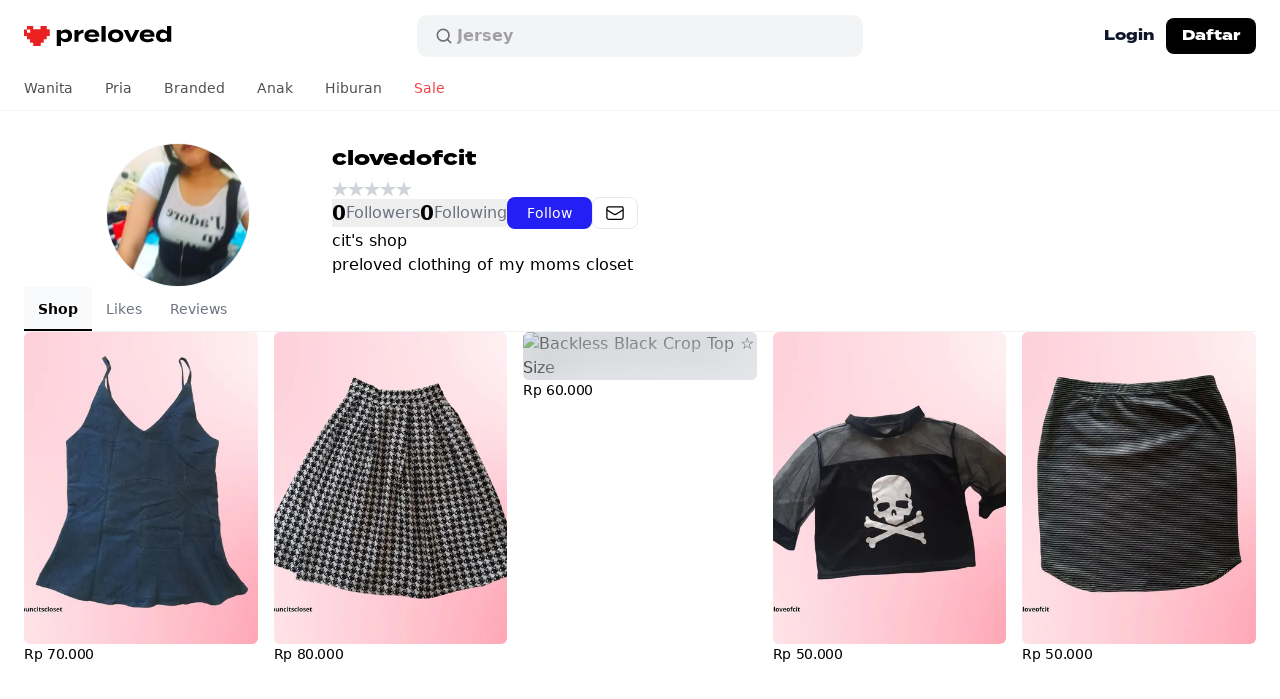

--- FILE ---
content_type: text/html; charset=utf-8
request_url: https://preloved.co.id/clovedofcit
body_size: 14932
content:
<!doctype html>
<html data-n-head-ssr lang="id" data-n-head="%7B%22lang%22:%7B%22ssr%22:%22id%22%7D%7D">
  <head >
    <meta data-n-head="ssr" charset="utf-8"><meta data-n-head="ssr" data-hid="viewport" name="viewport" content="width=device-width, initial-scale=1"><meta data-n-head="ssr" data-hid="format-detection" name="format-detection" content="telephone=no"><meta data-n-head="ssr" data-hid="robots" name="robots" content="max-image-preview:large"><meta data-n-head="ssr" data-hid="og:site_name" property="og:site_name" content="Preloved"><meta data-n-head="ssr" data-hid="twitter:site" name="twitter:site" content="@preloved_app"><meta data-n-head="ssr" data-hid="twitter:creator" name="twitter:creator" content="@preloved_app"><meta data-n-head="ssr" data-hid="twitter:card" name="twitter:card" content="summary_large_image"><meta data-n-head="ssr" data-hid="twitter:app:name:iphone" name="twitter:app:name:iphone" content="Preloved"><meta data-n-head="ssr" data-hid="twitter:app:id:iphone" name="twitter:app:id:iphone" content="6502086431"><meta data-n-head="ssr" data-hid="twitter:app:name:ipad" name="twitter:app:name:ipad" content="Preloved"><meta data-n-head="ssr" data-hid="twitter:app:id:ipad" name="twitter:app:id:ipad" content="6502086431"><meta data-n-head="ssr" data-hid="twitter:app:name:googleplay" name="twitter:app:name:googleplay" content="Preloved"><meta data-n-head="ssr" data-hid="twitter:app:id:googleplay" name="twitter:app:id:googleplay" content="id.co.preloved"><meta data-n-head="ssr" data-hid="apple-mobile-web-app-capable" name="apple-mobile-web-app-capable" content="yes"><meta data-n-head="ssr" data-hid="apple-mobile-web-app-status-bar-style" name="apple-mobile-web-app-status-bar-style" content="white"><meta data-n-head="ssr" data-hid="fb:page_id" key="fb:page_id" property="fb:page_id" name="fb:page_id" content="101259566207738"><meta data-n-head="ssr" data-hid="fb:app_id" key="fb:app_id" property="fb:app_id" name="fb:app_id" content="607569744141288"><meta data-n-head="ssr" rel="preconnect" href="https://use.typekit.net" crossorigin="true"><meta data-n-head="ssr" rel="preconnect" href="https://p.typekit.net" crossorigin="true"><meta data-n-head="ssr" rel="preload" href="https://p.typekit.net" crossorigin="true"><meta data-n-head="ssr" data-hid="charset" charset="utf-8"><meta data-n-head="ssr" data-hid="mobile-web-app-capable" name="mobile-web-app-capable" content="yes"><meta data-n-head="ssr" data-hid="apple-mobile-web-app-title" name="apple-mobile-web-app-title" content="Preloved"><meta data-n-head="ssr" data-hid="theme-color" name="theme-color" content="#ffffff"><meta data-n-head="ssr" data-hid="og:title" property="og:title" content="Toko cit (@clovedofcit)"><meta data-n-head="ssr" data-hid="twitter:title" property="twitter:title" content="Toko cit (@clovedofcit)"><meta data-n-head="ssr" data-hid="description" name="description" content="Temukan item dari cit (@clovedofcit) di Preloved - marketplace online buat fashion second di Indonesia. Belanja sekarang dan temukan thrifting gems!"><meta data-n-head="ssr" data-hid="og:description" property="og:description" content="Temukan item dari cit (@clovedofcit) di Preloved - marketplace online buat fashion second di Indonesia. Belanja sekarang dan temukan thrifting gems!"><meta data-n-head="ssr" data-hid="twitter:description" property="twitter:description" content="Temukan item dari cit (@clovedofcit) di Preloved - marketplace online buat fashion second di Indonesia. Belanja sekarang dan temukan thrifting gems!"><meta data-n-head="ssr" data-hid="og:type" property="og:type" content="website"><meta data-n-head="ssr" data-hid="og:locale" property="og:locale" content="id_ID"><meta data-n-head="ssr" data-hid="og:url" property="og:url" content="https://preloved.co.id/clovedofcit"><meta data-n-head="ssr" data-hid="og:image" property="og:image" content="https://assets.preloved.co.id/users/f8e910ac-807c-49ec-96d4-07295637edaf.jpg"><meta data-n-head="ssr" data-hid="twitter:image:src" property="twitter:image:src" content="https://assets.preloved.co.id/users/f8e910ac-807c-49ec-96d4-07295637edaf.jpg"><meta data-n-head="ssr" data-hid="twitter:app:url:iphone" name="twitter:app:url:iphone" content="id.co.preloved://clovedofcit"><meta data-n-head="ssr" data-hid="twitter:app:url:ipad" name="twitter:app:url:ipad" content="id.co.preloved://clovedofcit"><meta data-n-head="ssr" data-hid="twitter:app:url:googleplay" name="twitter:app:url:googleplay" content="id.co.preloved://clovedofcit"><meta data-n-head="ssr" data-hid="apple-itunes-app" name="apple-itunes-app" content="app-id=6502086431, app-argument=id.co.preloved://clovedofcit"><title>Toko cit (@clovedofcit) - Preloved</title><link data-n-head="ssr" rel="icon" type="image/x-icon" href="/favicon.ico"><link data-n-head="ssr" rel="stylesheet" href="https://use.typekit.net/vcf2cqi.css"><link data-n-head="ssr" data-hid="shortcut-icon" rel="shortcut icon" href="/nuxt/icons/icon_64x64.24d174.png"><link data-n-head="ssr" data-hid="apple-touch-icon" rel="apple-touch-icon" href="/nuxt/icons/icon_512x512.24d174.png" sizes="512x512"><link data-n-head="ssr" rel="manifest" href="/nuxt/manifest.89a37c24.json" data-hid="manifest"><link data-n-head="ssr" data-hid="canonical" rel="canonical" href="https://preloved.co.id/clovedofcit"><link rel="preload" href="/nuxt/243cd01.js" as="script"><link rel="preload" href="/nuxt/e50ca50.js" as="script"><link rel="preload" href="/nuxt/css/a5a7dcc.css" as="style"><link rel="preload" href="/nuxt/2e76d3b.js" as="script"><link rel="preload" href="/nuxt/css/55d4d7f.css" as="style"><link rel="preload" href="/nuxt/755fa30.js" as="script"><link rel="preload" href="/nuxt/css/f078c01.css" as="style"><link rel="preload" href="/nuxt/1b65e59.js" as="script"><link rel="preload" href="/nuxt/99253dc.js" as="script"><link rel="preload" href="/nuxt/css/d1252e0.css" as="style"><link rel="preload" href="/nuxt/8cf8f4f.js" as="script"><link rel="preload" href="/nuxt/118ab2f.js" as="script"><link rel="preload" href="/nuxt/5d761e7.js" as="script"><link rel="preload" href="/nuxt/52b9540.js" as="script"><link rel="stylesheet" href="/nuxt/css/a5a7dcc.css"><link rel="stylesheet" href="/nuxt/css/55d4d7f.css"><link rel="stylesheet" href="/nuxt/css/f078c01.css"><link rel="stylesheet" href="/nuxt/css/d1252e0.css">
    <!-- Meta Pixel Code -->
    <script>!function(e,t,n,c,o,a,f){e.fbq||(o=e.fbq=function(){o.callMethod?o.callMethod.apply(o,arguments):o.queue.push(arguments)},e._fbq||(e._fbq=o),o.push=o,o.loaded=!0,o.version="2.0",o.queue=[],(a=t.createElement(n)).async=!0,a.src="https://connect.facebook.net/en_US/fbevents.js",(f=t.getElementsByTagName(n)[0]).parentNode.insertBefore(a,f))}(window,document,"script"),fbq("init","674907671040938"),fbq("track","PageView")</script>
    <noscript><img height="1" width="1" style="display:none" src="https://www.facebook.com/tr?id=674907671040938&ev=PageView&noscript=1"></noscript>
    <!-- End Meta Pixel Code -->

    <script>!function(e,n,t,a,s,r,c,o,i){e.AppsFlyerSdkObject="AF",e.AF=e.AF||function(){(e.AF.q=e.AF.q||[]).push([Date.now()].concat(Array.prototype.slice.call(arguments)))},e.AF.id=e.AF.id||c,e.AF.plugins={},o=n.createElement(t),i=n.getElementsByTagName(t)[0],o.async=1,o.src="https://websdk.appsflyer.com?"+(r.length>0?"st="+r.split(",").sort().join(",")+"&":"")+(c.length>0?"af_id="+c:""),i.parentNode.insertBefore(o,i)}(window,document,"script",0,0,"banners",{banners:{key:"36309862-a96f-4c5d-a8da-bc20ef23abb1"}}),AF("banners","showBanner")</script>
  </head>
  <body >
    <div data-server-rendered="true" id="__nuxt"><!----><div id="__layout"><div id="app" class="min-h-full sm:min-h-screen"><!----> <!----> <div class="sticky top-0 z-40 border-b-0 border-gray-200 transition-all duration-300 md:border-b md:border-gray-100" data-v-1c54ef3e><!----> <header class="block w-full flex-none bg-white text-sm font-semibold leading-6 text-slate-900" data-v-1c54ef3e><div class="relative mx-auto flex h-[52px] w-full max-w-7xl flex-1 items-center px-4 sm:px-6 md:h-[72px]" data-v-1c54ef3e><div class="flex w-full items-center justify-between gap-x-3 md:justify-start" data-v-1c54ef3e><div class="flex flex-1 shrink-0 justify-start lg:w-0" data-v-1c54ef3e><a href="/" class="flex select-none items-start transition-all hover:opacity-80 active:scale-95 active:opacity-100 nuxt-link-active" data-v-1c54ef3e><span class="sr-only" data-v-1c54ef3e>Preloved Indonesia</span> <svg fill="none" height="20" viewBox="0 0 148 20" width="148" xmlns="http://www.w3.org/2000/svg" alt="Preloved logo" class="h-4 w-auto md:h-5" data-v-1c54ef3e><path d="m0 .476562h112v19h-112z" fill="#fff" data-v-1c54ef3e></path><path d="m16.5965.0101881h6.1454c.0075.8761739.045 1.7523419.0112 2.6264819-.0206.53997.0826.77022.6379.71928.6846-.06113 1.3768-.00407 2.0672-.02038.2795-.00611.3751.0917.3751.39937-.0093 1.94389-.0112 3.88984 0 5.83369.0019.3321-.0938.44827-.4051.44007-.7279-.0203-1.4577.0123-2.1855-.01423-.3583-.01221-.484.11003-.4727.50533.0244.7906-.0075 1.5812.0131 2.3718.0094.3668-.1087.4809-.4427.4707-.7278-.0224-1.4575.0122-2.1854-.0143-.3714-.0142-.4745.1345-.4614.5176.0225.7253-.0282 1.4548.0168 2.1782.0357.5563-.1576.6887-.634.6581-.6678-.0427-1.3394.0062-2.0072-.0183-.3339-.0122-.4502.108-.4408.4727.0187.7906-.0056 1.5812.0094 2.3718.0056.3443-.0808.5033-.4297.4911-.7278-.0244-5.8326-.0285-6.56043 0-.38076.0142-.46894-.1569-.4596-.5278.01881-.7478-.02064-1.4976.01313-2.2434.02064-.4645-.13507-.5828-.53837-.5624-.64907.0327-1.29997-.0204-1.94902.0184-.44834.0265-.63406-.0999-.60217-.6255.04127-.7031-.01314-1.4122.01875-2.1151.02064-.4605-.08066-.652-.54587-.6194-.68658.0468-1.37878-.0082-2.06723.0203-.36017.0143-.48585-.11-.4746-.5053.02252-.7906-.0075-1.5812.01126-2.3717.00938-.3669-.11069-.47685-.44084-.46873-.72784.02243-1.45756.00413-2.185402.00823-.226983 0-.427708.0182-.427708-.34648.00937943-1.9867.00562948-3.97538.00187772-5.96205 0-.22006.04126538-.25005.28888228-.2419.88355.0326 1.83126 0 2.69235 0 0 .23383-.00375.43739 0 .63911.01125.7254 0 1.3884 0 2.28377-.01313.39123 0 .35075.53818.35075h2.26035c.43054 0 .43992-.107.43054-.46766-.01876-.85376-.00188-1.71838 0-2.57214 0-.21802.0361-.24402-.21527-.23383-.96046.03464-2.04508 0-3.0138 0 0-.29108 0-.46766 0-.79321 0-.84361 0-1.66201 0-2.66112239h6.16186c.00934.95767739.02815 1.91536239.02436 2.87303239 0 .31176.06381.46865.39207.45847.7654-.02038 5.9058-.02038 6.6712 0 .3301.01018.3902-.15283.3845-.46051-.0169-.95767-.0169-1.915355-.0244-2.87303z" fill="#eb2020" data-v-1c54ef3e></path><g fill="#000" data-v-1c54ef3e><path d="m138.245 3.53049c2.149 0 3.808.82946 4.85 2.14807v-5.67856h4.19v15.7383h-4.19v-1.7227c-1.042 1.3186-2.701 2.1694-4.85 2.1694-3.701 0-6.253-2.4459-6.253-6.3379 0-3.89205 2.552-6.31661 6.253-6.31661zm1.17 9.42171c1.425 0 2.744-.4679 3.658-1.6801v-2.84996c-.914-1.21228-2.233-1.68018-3.658-1.68018-2.212 0-3.445 1.14848-3.445 3.10514 0 1.9779 1.233 3.1051 3.445 3.1051z" data-v-1c54ef3e></path><path d="m119.628 10.7346c.34 1.7865 1.765 2.5096 4.147 2.5096 1.872 0 2.999-.4466 4.169-1.3399l2.127 2.2332c-1.681 1.4887-3.85 2.0843-6.53 2.0843-4.998 0-7.912-2.4246-7.912-6.38045 0-3.95586 2.871-6.38041 7.593-6.38041 4.254 0 7.274 2.1268 7.274 6.29533 0 .46793-.021.74443-.106.97833zm3.637-4.33867c-1.808 0-3.063.6593-3.531 2.08426l6.891-.04253c-.447-1.38243-1.574-2.04173-3.36-2.04173z" data-v-1c54ef3e></path><path d="m115.443 3.96094-5.764 11.78246h-4.317l-5.7643-11.78246h4.4023l3.552 7.91166 3.552-7.91166z" data-v-1c54ef3e></path><path d="m91.6895 16.2239c-4.7431 0-7.7207-2.4458-7.7207-6.38038 0-3.95586 2.9776-6.35914 7.7207-6.35914 4.7217 0 7.6994 2.40328 7.6994 6.35914 0 3.93458-2.9777 6.38038-7.6994 6.38038zm0-3.2327c2.1481 0 3.7008-1.0847 3.7008-3.14768 0-2.08427-1.5527-3.14767-3.7008-3.14767-2.1482 0-3.7009 1.0634-3.7009 3.14767 0 2.06298 1.5527 3.14768 3.7009 3.14768z" data-v-1c54ef3e></path><path d="m81.68 15.7383h-4.2112v-15.7383h4.2112z" data-v-1c54ef3e></path><path d="m64.397 10.7346c.3403 1.7865 1.7654 2.5096 4.1475 2.5096 1.8717 0 2.999-.4466 4.1688-1.3399l2.1269 2.2332c-1.6803 1.4887-3.8497 2.0843-6.5296 2.0843-4.9983 0-7.9122-2.4246-7.9122-6.38045 0-3.95586 2.8714-6.38041 7.5931-6.38041 4.2539 0 7.2741 2.1268 7.2741 6.29533 0 .46793-.0213.74443-.1064.97833zm3.6371-4.33867c-1.8079 0-3.0628.6593-3.5307 2.08426l6.8912-.04253c-.4467-1.38243-1.5739-2.04173-3.3605-2.04173z" data-v-1c54ef3e></path><path d="m54.6158 15.7387h-4.19v-11.78253h4.19v2.19061c.9784-1.65891 2.8288-2.46709 4.9345-2.46709v3.48795c-2.5098 0-4.3177.95707-4.9345 2.89246z" data-v-1c54ef3e></path><path d="m41.8714 16.1701c-2.1482 0-3.8072-.8295-4.8493-2.1693v5.9975h-4.1901v-16.03605h4.1901v1.72271c1.0421-1.31861 2.7011-2.16934 4.8493-2.16934 3.7009 0 6.2532 2.42456 6.2532 6.33788 0 3.892-2.5523 6.3166-6.2532 6.3166zm-1.1698-9.443c-1.425 0-2.7224.48916-3.6583 1.68017v2.87123c.9359 1.191 2.2333 1.6801 3.6583 1.6801 2.212 0 3.4456-1.1484 3.4456-3.1051 0-1.97793-1.2336-3.1264-3.4456-3.1264z" data-v-1c54ef3e></path></g></svg></a></div> <div class="mx-2 hidden w-full max-w-md md:block" data-v-1c54ef3e><div class="group relative" data-v-1c54ef3e><form data-v-1c54ef3e><div class="pointer-events-none absolute inset-y-0 left-[18px] flex items-center" data-v-1c54ef3e><svg viewBox="0 0 24 24" fill="none" xmlns="http://www.w3.org/2000/svg" stroke="currentColor" class="h-5 w-5 stroke-[#6F7071]" data-v-1c54ef3e data-v-1c54ef3e><path d="M20 20L16.05 16.05M18 11C18 14.866 14.866 18 11 18C7.13401 18 4 14.866 4 11C4 7.13401 7.13401 4 11 4C14.866 4 18 7.13401 18 11Z" stroke-width="2" stroke-linecap="round" data-v-1c54ef3e data-v-1c54ef3e></path></svg></div> <input type="search" autocorrect="off" autocomplete="off" autocapitalize="none" value="" class="block h-11 w-full flex-1 rounded-xl border border-white bg-[#F3F4F5] py-3 pl-10 pr-10 text-base focus:border-[#E2E4E5] focus:bg-white focus:ring-0 search-cancel:hidden" data-v-1c54ef3e> <!----></form> <div aria-hidden="true" class="opacity-1 pointer-events-none absolute left-[41px] top-0 flex h-full items-center overflow-hidden" data-v-1c54ef3e><span class="inline-flex h-[calc(theme(fontSize.base)*theme(lineHeight.tight))] flex-col overflow-hidden text-base text-[#A1A0A7]" data-v-1c54ef3e><ul class="block animate-text-slide-5 text-left leading-tight [&_li]:block" data-v-1c54ef3e><li data-v-1c54ef3e>Stussy</li> <li data-v-1c54ef3e>Baggy jeans</li> <li data-v-1c54ef3e>Tas</li> <li data-v-1c54ef3e>Jersey</li> <li data-v-1c54ef3e>Nike</li> <li aria-hidden="true" data-v-1c54ef3e>Stussy</li></ul></span></div></div></div> <div class="flex items-center justify-end md:flex-1 lg:w-0" data-v-1c54ef3e><!----> <a href="/login" class="-mr-1 hidden h-9 items-center whitespace-nowrap rounded-lg px-4 font-termina text-xs font-bold transition-colors hover:bg-gray-50 md:flex md:text-sm" data-v-1c54ef3e>
            Login
          </a> <a href="/signup" class="hidden h-8 items-center whitespace-nowrap rounded-lg bg-black px-3 font-termina text-xs font-bold text-white transition-colors hover:bg-gray-800 md:flex md:h-9 md:px-4 md:text-sm" data-v-1c54ef3e>
            Daftar
          </a> <!----> <!----> <!----> <!----> <div class="-mr-1.5 flex items-center rounded-lg p-1.5 transition-all active:bg-gray-50 md:hidden" data-v-1c54ef3e><button type="button" class="inline-flex items-center justify-center text-black transition-transform active:scale-95" data-v-1c54ef3e><span class="sr-only" data-v-1c54ef3e>Open main menu</span> <svg xmlns="http://www.w3.org/2000/svg" fill="none" viewBox="0 0 24 24" stroke="currentColor" stroke-width="1.5" class="h-6 w-6" data-v-1c54ef3e data-v-1c54ef3e><path stroke-linecap="round" stroke-linejoin="round" d="M4 6h16M4 12h16M4 18h16" data-v-1c54ef3e data-v-1c54ef3e></path></svg></button></div> <!----></div></div> <!----></div> <nav class="relative hidden md:block" data-v-1c54ef3e data-v-1c54ef3e><ul class="mx-auto -mt-1.5 flex h-full w-full max-w-7xl flex-1 items-center px-2 text-base"><li><a href="/categories/womens" class="block px-4 py-3 text-sm font-normal transition-colors text-neutral-600 hover:bg-gray-100 hover:text-black">
        Wanita</a> <div class="absolute left-0 z-50 w-full border-y border-gray-100 bg-white text-sm" style="display:none;"><div class="mx-auto mb-4 w-full max-w-7xl px-4 sm:px-6"><div class="flex flex-row gap-4"><ul class="flex w-auto min-w-32 max-w-sm flex-col whitespace-nowrap py-5 lg:min-w-52"><li><a href="/categories/womens" class="block text-sm font-semibold hover:underline">
            Baju
          </a> <ul class="my-2"><li><a href="/categories/womens/tops/t-shirts" class="block py-1 text-sm font-normal leading-loose hover:underline lg:text-base">
                T-shirts
              </a></li><li><a href="/categories/womens/tops/shirts" class="block py-1 text-sm font-normal leading-loose hover:underline lg:text-base">
                Kemeja
              </a></li><li><a href="/categories/womens/tops/blouses" class="block py-1 text-sm font-normal leading-loose hover:underline lg:text-base">
                Blouses
              </a></li><li><a href="/categories/womens/tops/cardigans" class="block py-1 text-sm font-normal leading-loose hover:underline lg:text-base">
                Cardigans
              </a></li><li><a href="/categories/womens/tops/crop-tops" class="block py-1 text-sm font-normal leading-loose hover:underline lg:text-base">
                Crop tops
              </a></li><li><a href="/categories/womens/tops/sweaters" class="block py-1 text-sm font-normal leading-loose hover:underline lg:text-base">
                Sweater
              </a></li><li><a href="/categories/womens/tops/hoodies" class="block py-1 text-sm font-normal leading-loose hover:underline lg:text-base">
                Hoodies
              </a></li><li><a href="/categories/womens/bottoms" class="block py-1 text-sm font-normal leading-loose hover:underline lg:text-base">
                Bottoms
              </a></li><li><a href="/categories/womens/dresses" class="block py-1 text-sm font-normal leading-loose hover:underline lg:text-base">
                Dress
              </a></li><li><a href="/categories/womens/bottoms/skirts" class="block py-1 text-sm font-normal leading-loose hover:underline lg:text-base">
                Skirts
              </a></li><li><a href="/categories/womens/bottoms/mini-skirts" class="block py-1 text-sm font-normal leading-loose hover:underline lg:text-base">
                Mini skirts
              </a></li><li><a href="/categories/womens/outerwear" class="block py-1 text-sm font-normal leading-loose hover:underline lg:text-base">
                Jaket
              </a></li><li><a href="/categories/womens/outerwear/blazers" class="block py-1 text-sm font-normal leading-loose hover:underline lg:text-base">
                Blazers
              </a></li></ul></li></ul><ul class="flex w-auto min-w-32 max-w-sm flex-col whitespace-nowrap py-5 lg:min-w-52"><li><a href="/categories/womens/bags-and-purses" class="block text-sm font-semibold hover:underline">
            Tas
          </a> <ul class="my-2"><li><a href="/categories/womens/bags-and-purses/handbags" class="block py-1 text-sm font-normal leading-loose hover:underline lg:text-base">
                Handbags
              </a></li><li><a href="/categories/womens/bags-and-purses/shoulder-bags" class="block py-1 text-sm font-normal leading-loose hover:underline lg:text-base">
                Shoulder bags
              </a></li><li><a href="/categories/womens/bags-and-purses/crossbody-bags" class="block py-1 text-sm font-normal leading-loose hover:underline lg:text-base">
                Crossbody bags
              </a></li><li><a href="/categories/womens/bags-and-purses/tote-bags" class="block py-1 text-sm font-normal leading-loose hover:underline lg:text-base">
                Tote bags
              </a></li><li><a href="/categories/womens/bags-and-purses/backpacks" class="block py-1 text-sm font-normal leading-loose hover:underline lg:text-base">
                Backpacks
              </a></li><li><a href="/categories/womens/bags-and-purses/tas-dompet" class="block py-1 text-sm font-normal leading-loose hover:underline lg:text-base">
                Tas dompet
              </a></li></ul></li></ul><ul class="flex w-auto min-w-32 max-w-sm flex-col whitespace-nowrap py-5 lg:min-w-52"><li><a href="/categories/womens/footwear" class="block text-sm font-semibold hover:underline">
            Sepatu
          </a> <ul class="my-2"><li><a href="/categories/womens/footwear/sneakers" class="block py-1 text-sm font-normal leading-loose hover:underline lg:text-base">
                Sneakers
              </a></li><li><a href="/categories/womens/footwear/heels" class="block py-1 text-sm font-normal leading-loose hover:underline lg:text-base">
                Heels
              </a></li><li><a href="/categories/womens/footwear/boots" class="block py-1 text-sm font-normal leading-loose hover:underline lg:text-base">
                Boots
              </a></li><li><a href="/categories/womens/footwear/sandals-and-slides" class="block py-1 text-sm font-normal leading-loose hover:underline lg:text-base">
                Sandals &amp; slides
              </a></li><li><a href="/categories/womens/footwear/loafers" class="block py-1 text-sm font-normal leading-loose hover:underline lg:text-base">
                Loafers
              </a></li><li><a href="/categories/womens/footwear/platforms" class="block py-1 text-sm font-normal leading-loose hover:underline lg:text-base">
                Platforms
              </a></li><li><a href="/categories/womens/footwear/flats" class="block py-1 text-sm font-normal leading-loose hover:underline lg:text-base">
                Flats
              </a></li><li><a href="/categories/womens/footwear/wedges" class="block py-1 text-sm font-normal leading-loose hover:underline lg:text-base">
                Wedges
              </a></li></ul></li></ul><ul class="flex w-auto min-w-32 max-w-sm flex-col whitespace-nowrap py-5 lg:min-w-52"><li><a href="/categories/womens/accessories" class="block text-sm font-semibold hover:underline">
            Accessories
          </a> <ul class="my-2"><li><a href="/categories/womens/accessories/belts" class="block py-1 text-sm font-normal leading-loose hover:underline lg:text-base">
                Belts
              </a></li><li><a href="/categories/womens/accessories/hats" class="block py-1 text-sm font-normal leading-loose hover:underline lg:text-base">
                Hats
              </a></li><li><a href="/categories/womens/accessories/wallets" class="block py-1 text-sm font-normal leading-loose hover:underline lg:text-base">
                Dompet
              </a></li><li><a href="/categories/womens/accessories/jewellery" class="block py-1 text-sm font-normal leading-loose hover:underline lg:text-base">
                Jewellery
              </a></li><li><a href="/categories/womens/accessories/sunglasses" class="block py-1 text-sm font-normal leading-loose hover:underline lg:text-base">
                Sunglasses
              </a></li><li><a href="/categories/womens/accessories/watches" class="block py-1 text-sm font-normal leading-loose hover:underline lg:text-base">
                Watches
              </a></li><li><a href="/categories/womens/accessories/scarves" class="block py-1 text-sm font-normal leading-loose hover:underline lg:text-base">
                Scarves
              </a></li></ul></li></ul></div></div></div></li><li><a href="/categories/mens" class="block px-4 py-3 text-sm font-normal transition-colors text-neutral-600 hover:bg-gray-100 hover:text-black">
        Pria</a> <div class="absolute left-0 z-50 w-full border-y border-gray-100 bg-white text-sm" style="display:none;"><div class="mx-auto mb-4 w-full max-w-7xl px-4 sm:px-6"><div class="flex flex-row gap-4"><ul class="flex w-auto min-w-32 max-w-sm flex-col whitespace-nowrap py-5 lg:min-w-52"><li><a href="/categories/mens" class="block text-sm font-semibold hover:underline">
            Baju
          </a> <ul class="my-2"><li><a href="/categories/mens/tops/t-shirts" class="block py-1 text-sm font-normal leading-loose hover:underline lg:text-base">
                T-shirts
              </a></li><li><a href="/categories/mens/tops/polo-shirts" class="block py-1 text-sm font-normal leading-loose hover:underline lg:text-base">
                Polo shirts
              </a></li><li><a href="/categories/mens/tops/casual-shirts" class="block py-1 text-sm font-normal leading-loose hover:underline lg:text-base">
                Kemeja
              </a></li><li><a href="/categories/mens/tops/sweaters" class="block py-1 text-sm font-normal leading-loose hover:underline lg:text-base">
                Sweater
              </a></li><li><a href="/categories/mens/tops/hoodies" class="block py-1 text-sm font-normal leading-loose hover:underline lg:text-base">
                Hoodie
              </a></li><li><a href="/categories/mens/outerwear" class="block py-1 text-sm font-normal leading-loose hover:underline lg:text-base">
                Jaket
              </a></li><li><a href="/categories/mens/bottoms/jeans" class="block py-1 text-sm font-normal leading-loose hover:underline lg:text-base">
                Jeans
              </a></li><li><a href="/categories/mens/bottoms" class="block py-1 text-sm font-normal leading-loose hover:underline lg:text-base">
                Celana
              </a></li><li><a href="/categories/mens/bottoms/shorts" class="block py-1 text-sm font-normal leading-loose hover:underline lg:text-base">
                Shorts
              </a></li></ul></li></ul><ul class="flex w-auto min-w-32 max-w-sm flex-col whitespace-nowrap py-5 lg:min-w-52"><li><a href="/categories/mens/footwear" class="block text-sm font-semibold hover:underline">
            Sepatu
          </a> <ul class="my-2"><li><a href="/categories/mens/footwear/sneakers" class="block py-1 text-sm font-normal leading-loose hover:underline lg:text-base">
                Sneakers
              </a></li><li><a href="/categories/mens/footwear/boots" class="block py-1 text-sm font-normal leading-loose hover:underline lg:text-base">
                Boots
              </a></li><li><a href="/categories/mens/footwear/sandals-and-slides" class="block py-1 text-sm font-normal leading-loose hover:underline lg:text-base">
                Sandals &amp; slides
              </a></li><li><a href="/categories/mens/footwear/ankle-boots" class="block py-1 text-sm font-normal leading-loose hover:underline lg:text-base">
                Ankle boots
              </a></li><li><a href="/categories/mens/footwear/casual-shoes" class="block py-1 text-sm font-normal leading-loose hover:underline lg:text-base">
                Casual shoes
              </a></li><li><a href="/categories/mens/footwear/loafers" class="block py-1 text-sm font-normal leading-loose hover:underline lg:text-base">
                Loafers
              </a></li></ul></li></ul><ul class="flex w-auto min-w-32 max-w-sm flex-col whitespace-nowrap py-5 lg:min-w-52"><li><a href="/categories/mens/accessories" class="block text-sm font-semibold hover:underline">
            Accessories
          </a> <ul class="my-2"><li><a href="/categories/mens/accessories/hats" class="block py-1 text-sm font-normal leading-loose hover:underline lg:text-base">
                Hats
              </a></li><li><a href="/categories/mens/accessories/bags" class="block py-1 text-sm font-normal leading-loose hover:underline lg:text-base">
                Bags
              </a></li><li><a href="/categories/mens/accessories/wallets" class="block py-1 text-sm font-normal leading-loose hover:underline lg:text-base">
                Dompet
              </a></li><li><a href="/categories/mens/accessories/watches" class="block py-1 text-sm font-normal leading-loose hover:underline lg:text-base">
                Watches
              </a></li><li><a href="/categories/mens/accessories/belts" class="block py-1 text-sm font-normal leading-loose hover:underline lg:text-base">
                Belts
              </a></li><li><a href="/categories/mens/accessories/sunglasses" class="block py-1 text-sm font-normal leading-loose hover:underline lg:text-base">
                Sunglasses
              </a></li></ul></li></ul></div></div></div></li><li><a href="/brands" class="block px-4 py-3 text-sm font-normal transition-colors text-neutral-600 hover:bg-gray-100 hover:text-black">
        Branded</a> <div class="absolute left-0 z-50 w-full border-y border-gray-100 bg-white text-sm" style="display:none;"><div class="mx-auto mb-4 w-full max-w-7xl px-4 sm:px-6"><div class="py-5"><a href="/brands" class="block text-sm font-semibold hover:underline">
        Baju branded
      </a> <div><div class="flex flex-wrap gap-x-4"><div class="my-2 flex min-w-52 flex-col"><div><a href="/brands/nike" class="block py-1 text-sm font-normal leading-loose hover:underline lg:text-base">
                Nike
              </a></div><div><a href="/brands/adidas" class="block py-1 text-sm font-normal leading-loose hover:underline lg:text-base">
                Adidas
              </a></div><div><a href="/brands/polo-ralph-lauren" class="block py-1 text-sm font-normal leading-loose hover:underline lg:text-base">
                Polo Ralph Lauren
              </a></div><div><a href="/brands/converse" class="block py-1 text-sm font-normal leading-loose hover:underline lg:text-base">
                Converse
              </a></div><div><a href="/brands/levis" class="block py-1 text-sm font-normal leading-loose hover:underline lg:text-base">
                Levi's
              </a></div><div><a href="/brands/guess" class="block py-1 text-sm font-normal leading-loose hover:underline lg:text-base">
                Guess
              </a></div><div><a href="/brands/mango" class="block py-1 text-sm font-normal leading-loose hover:underline lg:text-base">
                Mango
              </a></div><div><a href="/brands/vans" class="block py-1 text-sm font-normal leading-loose hover:underline lg:text-base">
                VANS
              </a></div><div><a href="/brands/issey-miyake" class="block py-1 text-sm font-normal leading-loose hover:underline lg:text-base">
                Issey Miyake
              </a></div><div><a href="/brands/coach" class="block py-1 text-sm font-normal leading-loose hover:underline lg:text-base">
                Coach
              </a></div><div><a href="/brands/cotton-on" class="block py-1 text-sm font-normal leading-loose hover:underline lg:text-base">
                Cotton On
              </a></div><div><a href="/brands/new-balance" class="block py-1 text-sm font-normal leading-loose hover:underline lg:text-base">
                New Balance
              </a></div></div><div class="my-2 flex min-w-52 flex-col"><div><a href="/brands/burberry" class="block py-1 text-sm font-normal leading-loose hover:underline lg:text-base">
                Burberry
              </a></div><div><a href="/brands/colorbox" class="block py-1 text-sm font-normal leading-loose hover:underline lg:text-base">
                COLORBOX
              </a></div><div><a href="/brands/pull-and-bear" class="block py-1 text-sm font-normal leading-loose hover:underline lg:text-base">
                Pull &amp; Bear
              </a></div><div><a href="/brands/champion" class="block py-1 text-sm font-normal leading-loose hover:underline lg:text-base">
                Champion
              </a></div><div><a href="/brands/dickies" class="block py-1 text-sm font-normal leading-loose hover:underline lg:text-base">
                Dickies
              </a></div><div><a href="/brands/nike-air-jordan" class="block py-1 text-sm font-normal leading-loose hover:underline lg:text-base">
                Nike Air Jordan
              </a></div><div><a href="/brands/hysteric-glamour" class="block py-1 text-sm font-normal leading-loose hover:underline lg:text-base">
                Hysteric Glamour
              </a></div><div><a href="/brands/gap" class="block py-1 text-sm font-normal leading-loose hover:underline lg:text-base">
                GAP
              </a></div><div><a href="/brands/tommy-hilfiger" class="block py-1 text-sm font-normal leading-loose hover:underline lg:text-base">
                Tommy Hilfiger
              </a></div><div><a href="/brands/carhartt" class="block py-1 text-sm font-normal leading-loose hover:underline lg:text-base">
                Carhartt
              </a></div><div><a href="/brands/stussy" class="block py-1 text-sm font-normal leading-loose hover:underline lg:text-base">
                Stussy
              </a></div><div><a href="/brands/disney" class="block py-1 text-sm font-normal leading-loose hover:underline lg:text-base">
                Disney
              </a></div></div><div class="my-2 flex min-w-52 flex-col"><div><a href="/brands/bershka" class="block py-1 text-sm font-normal leading-loose hover:underline lg:text-base">
                Bershka
              </a></div><div><a href="/brands/forever-21" class="block py-1 text-sm font-normal leading-loose hover:underline lg:text-base">
                Forever 21
              </a></div><div><a href="/brands/stradivarius" class="block py-1 text-sm font-normal leading-loose hover:underline lg:text-base">
                Stradivarius
              </a></div><div><a href="/brands/comme-des-garcons" class="block py-1 text-sm font-normal leading-loose hover:underline lg:text-base">
                COMME des GARÇONS
              </a></div><div><a href="/brands/mlb" class="block py-1 text-sm font-normal leading-loose hover:underline lg:text-base">
                MLB
              </a></div><div><a href="/brands/puma" class="block py-1 text-sm font-normal leading-loose hover:underline lg:text-base">
                Puma
              </a></div><div><a href="/brands/dior" class="block py-1 text-sm font-normal leading-loose hover:underline lg:text-base">
                Dior
              </a></div><div><a href="/brands/gucci" class="block py-1 text-sm font-normal leading-loose hover:underline lg:text-base">
                Gucci
              </a></div><div><a href="/brands/fila" class="block py-1 text-sm font-normal leading-loose hover:underline lg:text-base">
                Fila
              </a></div><div><a href="/brands/lacoste" class="block py-1 text-sm font-normal leading-loose hover:underline lg:text-base">
                Lacoste
              </a></div><div><a href="/brands/charles-and-keith" class="block py-1 text-sm font-normal leading-loose hover:underline lg:text-base">
                Charles and Keith
              </a></div><div><a href="/brands/longchamp" class="block py-1 text-sm font-normal leading-loose hover:underline lg:text-base">
                Longchamp
              </a></div></div><div class="my-2 flex min-w-52 flex-col"><div><a href="/brands/michael-kors" class="block py-1 text-sm font-normal leading-loose hover:underline lg:text-base">
                Michael Kors
              </a></div><div><a href="/brands/marc-jacobs" class="block py-1 text-sm font-normal leading-loose hover:underline lg:text-base">
                Marc Jacobs
              </a></div><div><a href="/brands/balenciaga" class="block py-1 text-sm font-normal leading-loose hover:underline lg:text-base">
                Balenciaga
              </a></div><div><a href="/brands/uniqlo" class="block py-1 text-sm font-normal leading-loose hover:underline lg:text-base">
                Uniqlo
              </a></div><div><a href="/brands/handm" class="block py-1 text-sm font-normal leading-loose hover:underline lg:text-base">
                H&amp;M
              </a></div><div><a href="/brands/zara" class="block py-1 text-sm font-normal leading-loose hover:underline lg:text-base">
                ZARA
              </a></div></div></div> <a href="/brands" class="flex flex-row items-center gap-x-1.5 py-1 text-sm font-medium text-main hover:underline lg:text-base"><span>Lihat semua brands</span> <svg xmlns="http://www.w3.org/2000/svg" fill="none" viewBox="0 0 24 24" stroke-width="1.5" stroke="currentColor" class="h-4 w-4 stroke-2"><path stroke-linecap="round" stroke-linejoin="round" d="M13.5 4.5L21 12m0 0l-7.5 7.5M21 12H3"></path></svg></a></div></div></div></div></li><li><a href="/categories/kids" class="block px-4 py-3 text-sm font-normal transition-colors text-neutral-600 hover:bg-gray-100 hover:text-black">
        Anak</a> <div class="absolute left-0 z-50 w-full border-y border-gray-100 bg-white text-sm" style="display:none;"><div class="mx-auto mb-4 w-full max-w-7xl px-4 sm:px-6"><div class="flex flex-row gap-4"><ul class="flex w-full min-w-32 max-w-sm flex-col whitespace-nowrap py-5 lg:min-w-52"><li><a href="/categories/kids/girls" class="block text-sm font-semibold hover:underline">
            Anak perempuan
          </a> <div class="my-2 grid grid-cols-2 gap-4 pr-12"><div><ul><li class="py-1 text-sm font-normal leading-loose hover:underline lg:text-base"><a href="/categories/kids/girls/baby-clothing">
                    Baju bayi
                  </a></li><li class="py-1 text-sm font-normal leading-loose hover:underline lg:text-base"><a href="/categories/kids/girls/tops/t-shirts">
                    Kaos
                  </a></li><li class="py-1 text-sm font-normal leading-loose hover:underline lg:text-base"><a href="/categories/kids/girls/tops/kemeja">
                    Kemeja
                  </a></li><li class="py-1 text-sm font-normal leading-loose hover:underline lg:text-base"><a href="/categories/kids/girls/tops/sweaters">
                    Sweater
                  </a></li><li class="py-1 text-sm font-normal leading-loose hover:underline lg:text-base"><a href="/categories/kids/girls/tops/hoodies">
                    Hoodie
                  </a></li><li class="py-1 text-sm font-normal leading-loose hover:underline lg:text-base"><a href="/categories/kids/girls/outerwear">
                    Jaket
                  </a></li><li class="py-1 text-sm font-normal leading-loose hover:underline lg:text-base"><a href="/categories/kids/girls/bottoms">
                    Celana
                  </a></li><li class="py-1 text-sm font-normal leading-loose hover:underline lg:text-base"><a href="/categories/kids/girls/dresses">
                    Dress
                  </a></li></ul></div><div><ul><li class="py-1 text-sm font-normal leading-loose hover:underline lg:text-base"><a href="/categories/kids/girls/footwear">
                    Sepatu
                  </a></li><li class="py-1 text-sm font-normal leading-loose hover:underline lg:text-base"><a href="/categories/kids/girls/sets">
                    Baju setelan
                  </a></li><li class="py-1 text-sm font-normal leading-loose hover:underline lg:text-base"><a href="/categories/kids/girls/swimwear">
                    Baju renang
                  </a></li><li class="py-1 text-sm font-normal leading-loose hover:underline lg:text-base"><a href="/categories/kids/girls/pyjamas">
                    Baju tidur
                  </a></li><li class="py-1 text-sm font-normal leading-loose hover:underline lg:text-base"><a href="/categories/kids/girls/baju-muslim">
                    Baju muslim
                  </a></li></ul></div></div></li></ul><ul class="flex w-full min-w-32 max-w-sm flex-col whitespace-nowrap py-5 lg:min-w-52"><li><a href="/categories/kids/boys" class="block text-sm font-semibold hover:underline">
            Anak laki
          </a> <div class="my-2 grid grid-cols-2 gap-4 pr-12"><div><ul><li class="py-1 text-sm font-normal leading-loose hover:underline lg:text-base"><a href="/categories/kids/boys/baby-clothing">
                    Baju bayi
                  </a></li><li class="py-1 text-sm font-normal leading-loose hover:underline lg:text-base"><a href="/categories/kids/boys/tops/t-shirts">
                    Kaos
                  </a></li><li class="py-1 text-sm font-normal leading-loose hover:underline lg:text-base"><a href="/categories/kids/boys/tops/kemeja">
                    Kemeja
                  </a></li><li class="py-1 text-sm font-normal leading-loose hover:underline lg:text-base"><a href="/categories/kids/boys/tops/sweaters">
                    Sweater
                  </a></li><li class="py-1 text-sm font-normal leading-loose hover:underline lg:text-base"><a href="/categories/kids/boys/tops/hoodies">
                    Hoodie
                  </a></li><li class="py-1 text-sm font-normal leading-loose hover:underline lg:text-base"><a href="/categories/kids/boys/outerwear">
                    Jaket
                  </a></li><li class="py-1 text-sm font-normal leading-loose hover:underline lg:text-base"><a href="/categories/kids/boys/bottoms">
                    Celana
                  </a></li><li class="py-1 text-sm font-normal leading-loose hover:underline lg:text-base"><a href="/categories/kids/boys/footwear">
                    Sepatu
                  </a></li></ul></div><div><ul><li class="py-1 text-sm font-normal leading-loose hover:underline lg:text-base"><a href="/categories/kids/boys/sets">
                    Baju setelan
                  </a></li><li class="py-1 text-sm font-normal leading-loose hover:underline lg:text-base"><a href="/categories/kids/boys/swimwear">
                    Baju renang
                  </a></li><li class="py-1 text-sm font-normal leading-loose hover:underline lg:text-base"><a href="/categories/kids/boys/pyjamas">
                    Baju tidur
                  </a></li><li class="py-1 text-sm font-normal leading-loose hover:underline lg:text-base"><a href="/categories/kids/boys/baju-muslim">
                    Baju muslim
                  </a></li></ul></div></div></li></ul></div></div></div></li><li><a href="/categories/hiburan" class="block px-4 py-3 text-sm font-normal transition-colors text-neutral-600 hover:bg-gray-100 hover:text-black">
        Hiburan</a> <div class="absolute left-0 z-50 w-full border-y border-gray-100 bg-white text-sm" style="display:none;"><div class="mx-auto mb-4 w-full max-w-7xl px-4 sm:px-6"><div class="flex flex-row gap-4"><ul class="flex w-auto min-w-32 max-w-sm flex-col whitespace-nowrap py-5 lg:min-w-52"><li><a href="/categories/hiburan" class="block text-sm font-semibold hover:underline">
            Hiburan
          </a> <ul class="my-2"><li><a href="/categories/hiburan/books" class="block py-1 text-sm font-normal leading-loose hover:underline lg:text-base">
                Buku
              </a></li><li><a href="/categories/hiburan/video" class="block py-1 text-sm font-normal leading-loose hover:underline lg:text-base">
                Video
              </a></li><li><a href="/categories/hiburan/music" class="block py-1 text-sm font-normal leading-loose hover:underline lg:text-base">
                Music
              </a></li></ul></li></ul></div></div></div></li><li><a href="/shop?discount=true" class="block px-4 py-3 text-sm font-normal transition-colors text-red-500 hover:bg-red-50">
        Sale</a> <!----></li></ul> <!----></nav></header> <aside tabindex="0" aria-orientation="vertical" aria-labelledby="menu-button" role="dialog" class="fixed bottom-0 left-0 right-0 top-[52px] z-50 flex w-screen transform flex-col overflow-auto overflow-x-hidden border-t border-gray-100 bg-white shadow-lg transition-all pb-safe-or-12 md:hidden hidden" data-v-1c54ef3e><div class="relative flex flex-1 flex-col gap-y-10" data-v-1c54ef3e><nav class="px-4" data-v-1c54ef3e><div class="-mx-4 mb-8 flex flex-col gap-y-1.5 border-b border-gray-100 p-4" data-v-1c54ef3e><a href="/sell" class="flex h-11 items-center justify-center rounded-xl border border-black bg-black font-termina text-sm font-medium text-white transition-all" data-v-1c54ef3e>
            Tambah produk
          </a> <a href="/login" class="flex h-11 items-center justify-center rounded-xl border-[1.5px] border-gray-800 font-termina text-sm font-medium transition-all" data-v-1c54ef3e>
            Masuk &amp; Daftar
          </a> <a href="/how" class="flex h-11 items-center justify-center rounded-lg border border-white bg-white text-base font-medium text-black transition-all" data-v-1c54ef3e>
            Cara kerjanya
          </a></div> <h3 class="mb-0.5 mt-3 text-xs text-gray-500" data-v-1c54ef3e>Kategori</h3> <ul class="-mx-5 flex flex-col divide-y divide-gray-100 text-base" data-v-1c54ef3e><li data-v-1c54ef3e><a href="/categories/womens" class="flex items-center gap-x-3 px-5 py-3.5 transition-colors active:bg-gray-50" data-v-1c54ef3e><svg viewBox="0 0 24 24" fill="none" role="img" color="#000000" class="size-6" data-v-1c54ef3e><path d="M7.61 2.1479L7.80042 2.10885C8.28808 2.00885 8.53191 1.95884 8.6895 2.04202C8.84709 2.1252 8.97976 2.43749 9.24511 3.06207C9.72042 4.18086 10.8245 4.96673 12 4.96673C13.1755 4.96673 14.2796 4.18086 14.7549 3.06207C15.0202 2.43749 15.1529 2.1252 15.3105 2.04202C15.4681 1.95884 15.7119 2.00885 16.1996 2.10885L16.39 2.1479C17.6491 2.37803 17.6688 2.3895 18.5326 3.39285C19.2624 4.2406 20.3084 5.10689 20.8298 6.1272C21.2138 6.87865 20.8865 7.52289 20.4556 8.11988C19.9173 8.86555 19.2184 9.58171 18.272 9.00152C17.6678 8.63104 17.1859 7.84916 16.7173 7.30825C16.7173 7.30825 17 10.9246 16 11.9315C16.9077 12.5863 18.3424 13.858 19.4805 16.4642C19.8862 17.3933 20.4317 18.4519 19.8937 19.4437C18.0646 22.8154 5.97514 22.8887 4.10625 19.4437C3.56824 18.452 4.11378 17.3933 4.51948 16.4642C5.65756 13.858 7.0923 12.5863 8 11.9315C7 10.9246 7.2827 7.30825 7.2827 7.30825C6.81411 7.84916 6.33223 8.63104 5.72796 9.00152C4.78163 9.58171 4.08274 8.86554 3.54444 8.11988C3.11346 7.52289 2.78615 6.87864 3.17016 6.1272C3.69156 5.10689 4.73757 4.2406 5.46741 3.39285C6.33123 2.38948 6.35093 2.37803 7.61 2.1479Z" stroke="#000000" stroke-width="1.5" stroke-linecap="round" stroke-linejoin="round" data-v-1c54ef3e></path> <path d="M8 12H16" stroke="#000000" stroke-width="1.5" stroke-linecap="round" stroke-linejoin="round" data-v-1c54ef3e></path></svg>
              Wanita
            </a></li> <li data-v-1c54ef3e><a href="/categories/mens" class="flex items-center gap-x-3 px-5 py-3.5 transition-colors active:bg-gray-50" data-v-1c54ef3e><svg viewBox="0 0 24 24" fill="none" color="#000000" class="size-6" data-v-1c54ef3e><path d="M6 9V20C6 20.5523 6.44772 21 7 21H17C17.5523 21 18 20.5523 18 20V9" stroke="#000000" stroke-width="1.5" stroke-linecap="round" stroke-linejoin="round" data-v-1c54ef3e></path> <path d="M6 12L2.63289 8.63289C2.27258 8.27258 2.24082 7.69898 2.55913 7.30109L6 3H9C9 4.65685 10.3431 6 12 6C13.6569 6 15 4.65685 15 3H18L21.4409 7.30109C21.7592 7.69898 21.7274 8.27258 21.3671 8.63289L18 12" stroke="#000000" stroke-width="1.5" stroke-linejoin="round" data-v-1c54ef3e></path></svg>
              Pria
            </a></li> <li data-v-1c54ef3e><a href="/brands" class="flex items-center gap-x-3 px-5 py-3.5 transition-colors active:bg-gray-50" data-v-1c54ef3e><svg fill="none" viewBox="0 0 24 24" stroke-width="1.5" stroke="currentColor" class="size-6" data-v-1c54ef3e><path stroke-linecap="round" stroke-linejoin="round" d="M17.593 3.322c1.1.128 1.907 1.077 1.907 2.185V21L12 17.25 4.5 21V5.507c0-1.108.806-2.057 1.907-2.185a48.507 48.507 0 0 1 11.186 0Z" data-v-1c54ef3e></path></svg>

              Branded
            </a></li> <li data-v-1c54ef3e><a href="/categories/kids" class="flex items-center gap-x-3 px-5 py-3.5 transition-colors active:bg-gray-50" data-v-1c54ef3e><svg viewBox="0 0 24 24" fill="none" color="#000000" class="size-6" data-v-1c54ef3e><circle cx="12" cy="12" r="10" stroke="#000000" stroke-width="1.5" stroke-linecap="round" stroke-linejoin="round" data-v-1c54ef3e></circle> <path d="M14 5.73791C14 5.73791 12.8849 6.23808 12.1017 5.85651C11.1464 5.39118 10.1991 3.44619 12.0914 2" stroke="#000000" stroke-width="1.5" stroke-linecap="round" stroke-linejoin="round" data-v-1c54ef3e></path> <path d="M8.00897 9H8M16 9H15.991" stroke="#000000" stroke-width="1.5" stroke-linecap="round" stroke-linejoin="round" data-v-1c54ef3e></path> <path d="M8 15C8.91212 16.2144 10.3643 17 12 17C13.6357 17 15.0879 16.2144 16 15" stroke="#000000" stroke-width="1.5" stroke-linecap="round" stroke-linejoin="round" data-v-1c54ef3e></path></svg>

              Anak
            </a></li> <li data-v-1c54ef3e><a href="/categories/hiburan" class="flex items-center gap-x-3 px-5 py-3.5 transition-colors active:bg-gray-50" data-v-1c54ef3e><svg fill="none" stroke="currentColor" viewBox="0 0 24 24" class="size-6" data-v-1c54ef3e><path stroke-linecap="round" stroke-linejoin="round" stroke-width="1.5" d="M12 6.042A8.967 8.967 0 0 0 6 3.75c-1.052 0-2.062.18-3 .512v14.25A8.987 8.987 0 0 1 6 18c2.305 0 4.408.867 6 2.292m0-14.25a8.966 8.966 0 0 1 6-2.292c1.052 0 2.062.18 3 .512v14.25A8.987 8.987 0 0 1 18 18a8.967 8.967 0 0 1-6 2.292m0-14.25v14.25" data-v-1c54ef3e></path></svg>
              Hiburan
            </a></li> <li data-v-1c54ef3e><a href="/shop?discount=true" class="flex items-center gap-x-3 px-5 py-3.5 font-medium text-red-700 transition-colors active:bg-gray-50" data-v-1c54ef3e><svg xmlns="http://www.w3.org/2000/svg" fill="none" viewBox="0 0 24 24" stroke-width="1.5" stroke="currentColor" class="size-6" data-v-1c54ef3e><path stroke-linecap="round" stroke-linejoin="round" d="M15.362 5.214A8.252 8.252 0 0 1 12 21 8.25 8.25 0 0 1 6.038 7.047 8.287 8.287 0 0 0 9 9.601a8.983 8.983 0 0 1 3.361-6.867 8.21 8.21 0 0 0 3 2.48Z" data-v-1c54ef3e></path> <path stroke-linecap="round" stroke-linejoin="round" d="M12 18a3.75 3.75 0 0 0 .495-7.468 5.99 5.99 0 0 0-1.925 3.547 5.975 5.975 0 0 1-2.133-1.001A3.75 3.75 0 0 0 12 18Z" data-v-1c54ef3e></path></svg>

              Sale
            </a></li></ul></nav> <!----> <nav class="px-4" data-v-1c54ef3e><h3 class="text-xs text-gray-500" data-v-1c54ef3e>Preloved</h3> <ul class="-mx-5 flex flex-col divide-y divide-gray-100 border-b border-gray-100 text-base" data-v-1c54ef3e><li data-v-1c54ef3e><a href="/download" class="block px-5 py-3 transition-all active:bg-gray-50" data-v-1c54ef3e>
              Download app
            </a></li> <li data-v-1c54ef3e><a href="/about" class="block px-5 py-3 transition-all active:bg-gray-50" data-v-1c54ef3e>
              Tentang kami
            </a></li> <li data-v-1c54ef3e><a href="/how" class="block px-5 py-3 transition-all active:bg-gray-50" data-v-1c54ef3e>
              Cara kerjanya
            </a></li> <li data-v-1c54ef3e><a href="/blog" class="block px-5 py-3 transition-all active:bg-gray-50" data-v-1c54ef3e>
              Blog
            </a></li></ul></nav> <nav class="px-4" data-v-1c54ef3e><h3 class="text-xs text-gray-500" data-v-1c54ef3e>Help</h3> <ul class="-mx-5 flex flex-col divide-y divide-gray-100 border-b border-gray-100 text-base" data-v-1c54ef3e><li data-v-1c54ef3e><a href="/help" class="block px-5 py-3 transition-all active:bg-gray-50" data-v-1c54ef3e>
              Helpdesk FAQ
            </a></li> <li data-v-1c54ef3e><a href="/contact" class="block px-5 py-3 transition-all active:bg-gray-50" data-v-1c54ef3e>
              Contact
            </a></li></ul></nav></div></aside></div> <div class="block w-full bg-white px-3 pb-2 transition-transform duration-300 md:hidden   "><div class="relative w-full"><form><input type="search" autocorrect="off" autocomplete="off" autocapitalize="none" placeholder="Cari items dan brands" value="" class="w-full rounded-xl border-transparent bg-[#F2F2F2] py-1.5 pl-8 pr-10 font-medium text-neutral-800 outline-none ring-0 transition-all placeholder:text-neutral-400 focus:border-transparent focus:ring-0 search-cancel:hidden"> <svg viewBox="0 0 24 24" fill="none" xmlns="http://www.w3.org/2000/svg" stroke="currentColor" class="pointer-events-none absolute left-2.5 top-1/2 h-5 w-5 -translate-y-1/2"><path d="M20 20L16.05 16.05M18 11C18 14.866 14.866 18 11 18C7.13401 18 4 14.866 4 11C4 7.13401 7.13401 4 11 4C14.866 4 18 7.13401 18 11Z" stroke-width="2" stroke-linecap="round"></path></svg> <!----></form> <!----></div></div> <div class="flex-1"><section data-fetch-key="0" class="z-0 mx-auto my-3 w-full max-w-7xl px-4 sm:px-6 md:my-8"><!----> <div class="mb-8 flex flex-col gap-y-1 md:gap-y-6"><div class="relative mb-1.5 flex flex-col md:mb-0 md:flex-row"><div class="mb-3 flex items-start md:mb-0 md:basis-1/4 md:justify-center"><div class="relative aspect-square h-[5rem] w-[5rem] rounded-full border border-gray-100 bg-gray-200 md:h-36 md:w-36"><div class="group"><img src="/_ipx/f_webp,q_50,fit_cover,s_10x10/https://assets.preloved.co.id/users/f8e910ac-807c-49ec-96d4-07295637edaf.jpg" width="288" height="288" alt="Cit" class="w-full rounded-full"> <!----></div></div></div> <div class="flex basis-3/4 flex-col gap-y-3"><div class="absolute left-24 top-0 flex h-[5rem] flex-col items-start justify-center md:relative md:left-0 md:top-0 md:h-auto"><div class="grid h-5 items-start sm:flex md:h-8 md:items-center"><h1 class="truncate font-termina text-base font-extrabold md:text-xl">
              clovedofcit
            </h1> <div class="ml-4 hidden shrink-0 md:inline"><!----> <!----></div></div> <div class="text-base"><div title="Belum ada rating" class="relative mt-[6px] flex gap-x-1"><svg xmlns="http://www.w3.org/2000/svg" viewBox="0 0 24 24" fill="currentColor" class="h-4 w-4 fill-gray-300"><path d="M12 .288l2.833 8.718h9.167l-7.417 5.389 2.833 8.718-7.416-5.388-7.417 5.388 2.833-8.718-7.416-5.389h9.167z"></path></svg><svg xmlns="http://www.w3.org/2000/svg" viewBox="0 0 24 24" fill="currentColor" class="h-4 w-4 fill-gray-300"><path d="M12 .288l2.833 8.718h9.167l-7.417 5.389 2.833 8.718-7.416-5.388-7.417 5.388 2.833-8.718-7.416-5.389h9.167z"></path></svg><svg xmlns="http://www.w3.org/2000/svg" viewBox="0 0 24 24" fill="currentColor" class="h-4 w-4 fill-gray-300"><path d="M12 .288l2.833 8.718h9.167l-7.417 5.389 2.833 8.718-7.416-5.388-7.417 5.388 2.833-8.718-7.416-5.389h9.167z"></path></svg><svg xmlns="http://www.w3.org/2000/svg" viewBox="0 0 24 24" fill="currentColor" class="h-4 w-4 fill-gray-300"><path d="M12 .288l2.833 8.718h9.167l-7.417 5.389 2.833 8.718-7.416-5.388-7.417 5.388 2.833-8.718-7.416-5.389h9.167z"></path></svg><svg xmlns="http://www.w3.org/2000/svg" viewBox="0 0 24 24" fill="currentColor" class="h-4 w-4 fill-gray-300"><path d="M12 .288l2.833 8.718h9.167l-7.417 5.389 2.833 8.718-7.416-5.388-7.417 5.388 2.833-8.718-7.416-5.389h9.167z"></path></svg></div></div></div> <div class="flex h-9 items-center justify-start gap-x-8 md:h-8"><div class="flex gap-x-4 md:gap-x-6"><button title="Show clovedofcit's followers" class="group flex flex-col items-start gap-x-2 md:flex-row md:items-center"><span class="text-sm font-semibold md:text-xl">
                0
              </span> <span class="text-xs text-gray-500 group-hover:underline md:text-base">
                Followers
              </span></button> <button title="Show clovedofcit's following" class="group flex flex-col items-start gap-x-2 md:flex-row md:items-center"><span class="text-sm font-semibold md:text-xl">
                0
              </span> <span class="text-xs text-gray-500 group-hover:underline md:text-base">
                Following
              </span></button></div> <div class="flex items-center gap-x-1.5 text-sm md:gap-x-2"><button title="Follow cit" class="h-8 rounded-lg bg-main px-5 font-medium text-white hover:bg-main-600">
              Follow
            </button> <a href="/messages/create?user=6218" title="Chat with cit" rel="noindex nofollow" class="flex h-8 items-center gap-x-1 rounded-lg border px-3 text-xs hover:border-gray-300 md:text-sm"><svg xmlns="http://www.w3.org/2000/svg" fill="none" viewBox="0 0 24 24" stroke-width="1.5" stroke="currentColor" class="h-5 w-5"><path stroke-linecap="round" stroke-linejoin="round" d="M21.75 6.75v10.5a2.25 2.25 0 01-2.25 2.25h-15a2.25 2.25 0 01-2.25-2.25V6.75m19.5 0A2.25 2.25 0 0019.5 4.5h-15a2.25 2.25 0 00-2.25 2.25m19.5 0v.243a2.25 2.25 0 01-1.07 1.916l-7.5 4.615a2.25 2.25 0 01-2.36 0L3.32 8.91a2.25 2.25 0 01-1.07-1.916V6.75"></path></svg></a></div></div> <div class="flex flex-col gap-y-0.5 md:gap-y-1"><div class="max-w-sm truncate text-sm font-medium md:text-base">
            cit's shop
          </div> <div class="max-w-2xl whitespace-pre-line break-words text-sm md:text-base"><span><span>preloved clothing of my moms closet</span><!----></span></div> <!----></div> <!----></div></div> <div class="-mx-4 mb-3 border-b border-black/5 px-4 md:mx-0 md:mb-0 md:px-0"><ul class="flex justify-start gap-x-6 px-0 text-sm font-medium text-gray-500 transition-all md:gap-x-0"><li class="relative w-auto overflow-hidden"><a href="/clovedofcit" aria-current="page" title="cit's items" class="nuxt-link-exact-active nuxt-link-active menu flex items-center justify-center gap-x-2 py-3 md:justify-start md:px-3.5 md:hover:bg-gray-50 md:active:bg-gray-100 font-semibold text-black after:absolute after:bottom-0 after:left-0 after:right-0 after:h-0.5 after:w-full after:bg-black md:bg-gray-50">
            Shop
          </a></li> <li class="relative w-auto overflow-hidden"><a href="/clovedofcit/likes" title="cit's likes" class="menu flex items-center justify-center gap-x-2 py-3 md:justify-start md:px-3.5 md:hover:bg-gray-50 md:active:bg-gray-100">
            Likes
          </a></li> <li class="relative w-auto overflow-hidden"><a href="/clovedofcit/reviews" title="cit's reviews" class="menu flex items-center justify-center gap-x-2 py-3 md:justify-start md:px-3.5 md:hover:bg-gray-50 md:active:bg-gray-100">
            Reviews
          </a></li></ul></div> <div data-fetch-key="UserListings:0"><ul class="grid grid-cols-3 gap-1.5 md:gap-4 lg:grid-cols-5"><li><div class="relative mb-0 flex flex-col gap-y-2 md:mb-4"><div class="group relative aspect-[3/4] overflow-hidden rounded bg-gray-200 sm:rounded-md"><a href="/products/jeans-top-star-never-used-for"><div class="absolute h-full w-full backdrop-blur-xl"></div> <!----> <!----> <img src="/_ipx/f_webp,q_50,fit_cover,s_10x10/https://assets.preloved.co.id/products/5026/e95ce1a5-f4bb-416a-90ef-8d2a303e7390.jpg" width="480" height="640" alt="Jeans Top ☆ Never Used, For" loading="lazy" sizes="(max-width: 640px) 240px, 380px" srcset="/_ipx/f_webp,q_80,fit_cover,s_240x320/https://assets.preloved.co.id/products/5026/e95ce1a5-f4bb-416a-90ef-8d2a303e7390.jpg 240w, /_ipx/f_webp,q_80,fit_cover,s_380x507/https://assets.preloved.co.id/products/5026/e95ce1a5-f4bb-416a-90ef-8d2a303e7390.jpg 380w" class="absolute inset-0 hidden opacity-0 transition-transform group-hover:scale-105 group-hover:opacity-100 group-active:scale-100 sm:block"> <img src="/_ipx/f_webp,q_50,fit_cover,s_10x10/https://assets.preloved.co.id/products/5026/144dcbce-13f8-4762-8a12-e975d4eaf8a6.jpg" width="480" height="640" alt="Jeans Top ☆ Never Used, For" loading="lazy" sizes="(max-width: 640px) 240px, 380px" srcset="/_ipx/f_webp,q_80,fit_cover,s_240x320/https://assets.preloved.co.id/products/5026/144dcbce-13f8-4762-8a12-e975d4eaf8a6.jpg 240w, /_ipx/f_webp,q_80,fit_cover,s_380x507/https://assets.preloved.co.id/products/5026/144dcbce-13f8-4762-8a12-e975d4eaf8a6.jpg 380w" class="hover:opacity-90"> <!----></a> <!----></div> <div class="hidden md:flex absolute bottom-2.5 left-3 flex-col gap-y-0.5 text-sm text-white drop-shadow-sm md:relative md:bottom-auto md:left-auto md:flex-col-reverse md:text-black md:drop-shadow-none"><!----> <div class="font-medium tracking-tight lg:text-sm"><!----> <span>
        Rp 70.000
      </span></div></div></div></li><li><div class="relative mb-0 flex flex-col gap-y-2 md:mb-4"><div class="group relative aspect-[3/4] overflow-hidden rounded bg-gray-200 sm:rounded-md"><a href="/products/houndstooth-pleated-midi-skirt-star-never"><div class="absolute h-full w-full backdrop-blur-xl"></div> <!----> <!----> <img src="/_ipx/f_webp,q_50,fit_cover,s_10x10/https://assets.preloved.co.id/products/5024/e326d071-53ca-4cd5-a3c8-9614c0fe7cf1.jpg" width="480" height="640" alt="Houndstooth Pleated Midi Skirt ☆ Never" loading="lazy" sizes="(max-width: 640px) 240px, 380px" srcset="/_ipx/f_webp,q_80,fit_cover,s_240x320/https://assets.preloved.co.id/products/5024/e326d071-53ca-4cd5-a3c8-9614c0fe7cf1.jpg 240w, /_ipx/f_webp,q_80,fit_cover,s_380x507/https://assets.preloved.co.id/products/5024/e326d071-53ca-4cd5-a3c8-9614c0fe7cf1.jpg 380w" class="absolute inset-0 hidden opacity-0 transition-transform group-hover:scale-105 group-hover:opacity-100 group-active:scale-100 sm:block"> <img src="/_ipx/f_webp,q_50,fit_cover,s_10x10/https://assets.preloved.co.id/products/5024/f0da94ed-644c-4af0-8b8e-3f4eeb953398.jpg" width="480" height="640" alt="Houndstooth Pleated Midi Skirt ☆ Never" loading="lazy" sizes="(max-width: 640px) 240px, 380px" srcset="/_ipx/f_webp,q_80,fit_cover,s_240x320/https://assets.preloved.co.id/products/5024/f0da94ed-644c-4af0-8b8e-3f4eeb953398.jpg 240w, /_ipx/f_webp,q_80,fit_cover,s_380x507/https://assets.preloved.co.id/products/5024/f0da94ed-644c-4af0-8b8e-3f4eeb953398.jpg 380w" class="hover:opacity-90"> <!----></a> <!----></div> <div class="hidden md:flex absolute bottom-2.5 left-3 flex-col gap-y-0.5 text-sm text-white drop-shadow-sm md:relative md:bottom-auto md:left-auto md:flex-col-reverse md:text-black md:drop-shadow-none"><!----> <div class="font-medium tracking-tight lg:text-sm"><!----> <span>
        Rp 80.000
      </span></div></div></div></li><li><div class="relative mb-0 flex flex-col gap-y-2 md:mb-4"><div class="group relative aspect-[3/4] overflow-hidden rounded bg-gray-200 sm:rounded-md"><a href="/products/backless-black-crop-top-star-size"><div class="absolute h-full w-full backdrop-blur-xl"></div> <!----> <!----> <img src="/_ipx/f_webp,q_50,fit_cover,s_10x10/https://assets.preloved.co.id/products/3394/3154365f-35be-4022-8c85-a75d3e682a85.jpg" width="480" height="640" alt="Backless Black Crop Top ☆ Size" loading="lazy" sizes="(max-width: 640px) 240px, 380px" srcset="/_ipx/f_webp,q_80,fit_cover,s_240x320/https://assets.preloved.co.id/products/3394/3154365f-35be-4022-8c85-a75d3e682a85.jpg 240w, /_ipx/f_webp,q_80,fit_cover,s_380x507/https://assets.preloved.co.id/products/3394/3154365f-35be-4022-8c85-a75d3e682a85.jpg 380w" class="absolute inset-0 hidden opacity-0 transition-transform group-hover:scale-105 group-hover:opacity-100 group-active:scale-100 sm:block"> <img src="/_ipx/f_webp,q_50,fit_cover,s_10x10/https://assets.preloved.co.id/products/3394/504e920d-25bd-4b80-a197-39d152a1c82e.jpg" width="480" height="640" alt="Backless Black Crop Top ☆ Size" loading="lazy" sizes="(max-width: 640px) 240px, 380px" srcset="/_ipx/f_webp,q_80,fit_cover,s_240x320/https://assets.preloved.co.id/products/3394/504e920d-25bd-4b80-a197-39d152a1c82e.jpg 240w, /_ipx/f_webp,q_80,fit_cover,s_380x507/https://assets.preloved.co.id/products/3394/504e920d-25bd-4b80-a197-39d152a1c82e.jpg 380w" class="hover:opacity-90"> <!----></a> <!----></div> <div class="hidden md:flex absolute bottom-2.5 left-3 flex-col gap-y-0.5 text-sm text-white drop-shadow-sm md:relative md:bottom-auto md:left-auto md:flex-col-reverse md:text-black md:drop-shadow-none"><!----> <div class="font-medium tracking-tight lg:text-sm"><!----> <span>
        Rp 60.000
      </span></div></div></div></li><li><div class="relative mb-0 flex flex-col gap-y-2 md:mb-4"><div class="group relative aspect-[3/4] overflow-hidden rounded bg-gray-200 sm:rounded-md"><a href="/products/black-mesh-crop-top-star-emo"><div class="absolute h-full w-full backdrop-blur-xl"></div> <!----> <!----> <img src="/_ipx/f_webp,q_50,fit_cover,s_10x10/https://assets.preloved.co.id/products/3389/35465dd8-c539-4ec4-b629-c7b20d0b10f1.jpg" width="480" height="640" alt="Black Mesh Crop Top ☆ Emo" loading="lazy" sizes="(max-width: 640px) 240px, 380px" srcset="/_ipx/f_webp,q_80,fit_cover,s_240x320/https://assets.preloved.co.id/products/3389/35465dd8-c539-4ec4-b629-c7b20d0b10f1.jpg 240w, /_ipx/f_webp,q_80,fit_cover,s_380x507/https://assets.preloved.co.id/products/3389/35465dd8-c539-4ec4-b629-c7b20d0b10f1.jpg 380w" class="absolute inset-0 hidden opacity-0 transition-transform group-hover:scale-105 group-hover:opacity-100 group-active:scale-100 sm:block"> <img src="/_ipx/f_webp,q_50,fit_cover,s_10x10/https://assets.preloved.co.id/products/3389/e8c00b3a-8cf4-45cd-9bbd-491b95f081ba.jpg" width="480" height="640" alt="Black Mesh Crop Top ☆ Emo" loading="lazy" sizes="(max-width: 640px) 240px, 380px" srcset="/_ipx/f_webp,q_80,fit_cover,s_240x320/https://assets.preloved.co.id/products/3389/e8c00b3a-8cf4-45cd-9bbd-491b95f081ba.jpg 240w, /_ipx/f_webp,q_80,fit_cover,s_380x507/https://assets.preloved.co.id/products/3389/e8c00b3a-8cf4-45cd-9bbd-491b95f081ba.jpg 380w" class="hover:opacity-90"> <!----></a> <!----></div> <div class="hidden md:flex absolute bottom-2.5 left-3 flex-col gap-y-0.5 text-sm text-white drop-shadow-sm md:relative md:bottom-auto md:left-auto md:flex-col-reverse md:text-black md:drop-shadow-none"><!----> <div class="font-medium tracking-tight lg:text-sm"><!----> <span>
        Rp 50.000
      </span></div></div></div></li><li><div class="relative mb-0 flex flex-col gap-y-2 md:mb-4"><div class="group relative aspect-[3/4] overflow-hidden rounded bg-gray-200 sm:rounded-md"><a href="/products/cotton-on-black-striped-mini-skirts"><div class="absolute h-full w-full backdrop-blur-xl"></div> <!----> <!----> <img src="/_ipx/f_webp,q_50,fit_cover,s_10x10/https://assets.preloved.co.id/products/3385/b032af9b-9d65-4a14-8d69-12d437206e51.jpg" width="480" height="640" alt="Cotton On Black Striped Mini Skirts" loading="lazy" sizes="(max-width: 640px) 240px, 380px" srcset="/_ipx/f_webp,q_80,fit_cover,s_240x320/https://assets.preloved.co.id/products/3385/b032af9b-9d65-4a14-8d69-12d437206e51.jpg 240w, /_ipx/f_webp,q_80,fit_cover,s_380x507/https://assets.preloved.co.id/products/3385/b032af9b-9d65-4a14-8d69-12d437206e51.jpg 380w" class="absolute inset-0 hidden opacity-0 transition-transform group-hover:scale-105 group-hover:opacity-100 group-active:scale-100 sm:block"> <img src="/_ipx/f_webp,q_50,fit_cover,s_10x10/https://assets.preloved.co.id/products/3385/93265eb5-8dd8-495a-8114-9e2c23a9f9e0.jpg" width="480" height="640" alt="Cotton On Black Striped Mini Skirts" loading="lazy" sizes="(max-width: 640px) 240px, 380px" srcset="/_ipx/f_webp,q_80,fit_cover,s_240x320/https://assets.preloved.co.id/products/3385/93265eb5-8dd8-495a-8114-9e2c23a9f9e0.jpg 240w, /_ipx/f_webp,q_80,fit_cover,s_380x507/https://assets.preloved.co.id/products/3385/93265eb5-8dd8-495a-8114-9e2c23a9f9e0.jpg 380w" class="hover:opacity-90"> <!----></a> <!----></div> <div class="hidden md:flex absolute bottom-2.5 left-3 flex-col gap-y-0.5 text-sm text-white drop-shadow-sm md:relative md:bottom-auto md:left-auto md:flex-col-reverse md:text-black md:drop-shadow-none"><!----> <div class="font-medium tracking-tight lg:text-sm"><!----> <span>
        Rp 50.000
      </span></div></div></div></li></ul> <!----> <div class="my-0.5 md:my-auto"><!----></div> <!----></div></div></section></div> <footer class="mt-14 hidden w-full bg-gray-50 text-sm md:block"><div class="mx-auto flex max-w-7xl flex-col gap-y-3 px-4 py-14 text-gray-600 sm:px-6"><div class="flex"><div class="flex-1"><div class="mb-3 text-base font-medium text-black">
          Preloved
        </div> <ul class="flex flex-col gap-y-3"><li><a href="/download" class="hover:underline">
              Download app
            </a></li> <li><a href="/about" class="hover:underline">
              Tentang kami
            </a></li> <li><a href="/blog" class="hover:underline">
              Blog
            </a></li></ul></div> <div class="flex-1"><div class="mb-3 text-base font-medium text-black">
          Discover
        </div> <ul class="flex flex-col gap-y-3"><li><a href="/how" class="hover:underline">
              Cara kerjanya
            </a></li> <li><a href="/sell" class="hover:underline">
              Mulai jualan
            </a></li> <li><a href="/tools/thrifting" class="hover:underline">
              Thrift shops
            </a></li> <li><a href="/tools/nama-olshop" class="hover:underline">
              Nama olshop
            </a></li></ul></div> <div class="flex-1"><div class="mb-3 text-base font-medium text-black">
          Help
        </div> <ul class="flex flex-col gap-y-3"><li><a href="/help" class="hover:underline">
              FAQ
            </a></li> <li><a href="/contact" class="hover:underline">
              Contact
            </a></li></ul></div></div> <div class="my-4 flex items-center justify-between gap-x-6"><ul class="flex flex-wrap gap-x-3 items-center"><li><a href="https://instagram.com/preloved.app" target="_blank" rel="noopener noreferrer" title="Preloved on Instagram"><svg fill="currentColor" viewBox="0 0 24 24" class="w-6 h-6 fill-black hover:fill-gray-800 active:scale-95"><path fill-rule="evenodd" d="M12.315 2c2.43 0 2.784.013 3.808.06 1.064.049 1.791.218 2.427.465a4.902 4.902 0 011.772 1.153 4.902 4.902 0 011.153 1.772c.247.636.416 1.363.465 2.427.048 1.067.06 1.407.06 4.123v.08c0 2.643-.012 2.987-.06 4.043-.049 1.064-.218 1.791-.465 2.427a4.902 4.902 0 01-1.153 1.772 4.902 4.902 0 01-1.772 1.153c-.636.247-1.363.416-2.427.465-1.067.048-1.407.06-4.123.06h-.08c-2.643 0-2.987-.012-4.043-.06-1.064-.049-1.791-.218-2.427-.465a4.902 4.902 0 01-1.772-1.153 4.902 4.902 0 01-1.153-1.772c-.247-.636-.416-1.363-.465-2.427-.047-1.024-.06-1.379-.06-3.808v-.63c0-2.43.013-2.784.06-3.808.049-1.064.218-1.791.465-2.427a4.902 4.902 0 011.153-1.772A4.902 4.902 0 015.45 2.525c.636-.247 1.363-.416 2.427-.465C8.901 2.013 9.256 2 11.685 2h.63zm-.081 1.802h-.468c-2.456 0-2.784.011-3.807.058-.975.045-1.504.207-1.857.344-.467.182-.8.398-1.15.748-.35.35-.566.683-.748 1.15-.137.353-.3.882-.344 1.857-.047 1.023-.058 1.351-.058 3.807v.468c0 2.456.011 2.784.058 3.807.045.975.207 1.504.344 1.857.182.466.399.8.748 1.15.35.35.683.566 1.15.748.353.137.882.3 1.857.344 1.054.048 1.37.058 4.041.058h.08c2.597 0 2.917-.01 3.96-.058.976-.045 1.505-.207 1.858-.344.466-.182.8-.398 1.15-.748.35-.35.566-.683.748-1.15.137-.353.3-.882.344-1.857.048-1.055.058-1.37.058-4.041v-.08c0-2.597-.01-2.917-.058-3.96-.045-.976-.207-1.505-.344-1.858a3.097 3.097 0 00-.748-1.15 3.098 3.098 0 00-1.15-.748c-.353-.137-.882-.3-1.857-.344-1.023-.047-1.351-.058-3.807-.058zM12 6.865a5.135 5.135 0 110 10.27 5.135 5.135 0 010-10.27zm0 1.802a3.333 3.333 0 100 6.666 3.333 3.333 0 000-6.666zm5.338-3.205a1.2 1.2 0 110 2.4 1.2 1.2 0 010-2.4z" clip-rule="evenodd"></path></svg></a></li> <li><a href="https://tiktok.com/@preloved.co.id" target="_blank" rel="noopener noreferrer" title="Preloved on TikTok"><svg xmlns="http://www.w3.org/2000/svg" viewBox="0 0 448 512" class="w-6 h-6 fill-black p-0.5 hover:fill-gray-800 active:scale-95"><path d="M448,209.91a210.06,210.06,0,0,1-122.77-39.25V349.38A162.55,162.55,0,1,1,185,188.31V278.2a74.62,74.62,0,1,0,52.23,71.18V0l88,0a121.18,121.18,0,0,0,1.86,22.17h0A122.18,122.18,0,0,0,381,102.39a121.43,121.43,0,0,0,67,20.14Z"></path></svg></a></li> <li><a href="https://facebook.com/preloved.thrift.id" target="_blank" rel="noopener noreferrer" title="Preloved on Facebook"><svg fill="currentColor" viewBox="0 0 24 24" class="w-6 h-6 fill-black hover:fill-gray-800 active:scale-95"><path fill-rule="evenodd" d="M22 12c0-5.523-4.477-10-10-10S2 6.477 2 12c0 4.991 3.657 9.128 8.438 9.878v-6.987h-2.54V12h2.54V9.797c0-2.506 1.492-3.89 3.777-3.89 1.094 0 2.238.195 2.238.195v2.46h-1.26c-1.243 0-1.63.771-1.63 1.562V12h2.773l-.443 2.89h-2.33v6.988C18.343 21.128 22 16.991 22 12z" clip-rule="evenodd"></path></svg></a></li> <li><a href="https://twitter.com/preloved_app" target="_blank" rel="noopener noreferrer" title="Preloved on Twitter"><svg xmlns="http://www.w3.org/2000/svg" shape-rendering="geometricPrecision" text-rendering="geometricPrecision" image-rendering="optimizeQuality" fill-rule="evenodd" clip-rule="evenodd" viewBox="0 0 512 462.799" class="w-6 h-6 fill-black p-0.5 hover:fill-gray-800 active:scale-95"><path fill-rule="nonzero" d="M403.229 0h78.506L310.219 196.04 512 462.799H354.002L230.261 301.007 88.669 462.799h-78.56l183.455-209.683L0 0h161.999l111.856 147.88L403.229 0zm-27.556 415.805h43.505L138.363 44.527h-46.68l283.99 371.278z"></path></svg></a></li> <li><a href="https://linkedin.com/company/preloved-id" target="_blank" rel="noopener noreferrer" title="Preloved on LinkedIn"><svg fill="currentColor" viewBox="0 0 448 512" class="w-6 h-6 fill-black hover:fill-gray-800 active:scale-95"><path d="M100.28 448H7.4V148.9h92.88zM53.79 108.1C24.09 108.1 0 83.5 0 53.8a53.79 53.79 0 0 1 107.58 0c0 29.7-24.1 54.3-53.79 54.3zM447.9 448h-92.68V302.4c0-34.7-.7-79.2-48.29-79.2-48.29 0-55.69 37.7-55.69 76.7V448h-92.78V148.9h89.08v40.8h1.3c12.4-23.5 42.69-48.3 87.88-48.3 94 0 111.28 61.9 111.28 142.3V448z"></path></svg></a></li></ul></div> <div><ul class="flex flex-1 flex-wrap items-center gap-x-4"><li><a href="/privacy" class="text-sm hover:underline">
            Privacy Policy
          </a></li> <li><a href="/tos" class="text-sm hover:underline">
            Terms &amp; Conditions
          </a></li></ul></div></div></footer></div></div></div><script>window.__NUXT__=(function(a,b,c,d,e,f,g,h,i,j,k,l){return {layout:"default",data:[{},{}],fetch:{"0":{user:{id:6218,name:"cit",username:"clovedofcit",img:"https:\u002F\u002Fassets.preloved.co.id\u002Fusers\u002Ff8e910ac-807c-49ec-96d4-07295637edaf.jpg",bio:"preloved clothing of my moms closet",vacation:b,location:a,website:a,rating:a,scope:a,ratingAmt:a,createdAt:"2023-05-17T06:50:31.822Z",lastActiveAt:"2024-02-06T11:43:23.451Z",nofollow:b,followerCount:g,followingCount:g,listingCount:"5",salesAmt:g,isFollowing:b,isBlocked:b,verified:[i],followers:[]},isFollowing:b,buttonText:"Following",loading:b,showModalFollowing:b,showFollowers:a,showFullBio:b},"UserListings:0":{rows:[{id:5026,title:"Jeans top ☆ never used, for",slug:"jeans-top-star-never-used-for",price:70000,available:c,published:c,createdAt:"2023-05-24T08:37:52.047Z",categories:[{title:f},{title:h},{title:"Cami tops"}],discount:a,images:[{id:17633,url:"https:\u002F\u002Fassets.preloved.co.id\u002Fproducts\u002F5026\u002F144dcbce-13f8-4762-8a12-e975d4eaf8a6.jpg",thumbnail_url:a,order:d},{id:17634,url:"https:\u002F\u002Fassets.preloved.co.id\u002Fproducts\u002F5026\u002Fe95ce1a5-f4bb-416a-90ef-8d2a303e7390.jpg",thumbnail_url:a,order:e}]},{id:5024,title:"Houndstooth pleated midi skirt ☆ never",slug:"houndstooth-pleated-midi-skirt-star-never",price:80000,available:c,published:c,createdAt:"2023-05-24T08:34:27.686Z",categories:[{title:f},{title:j},{title:"Pleated skirts"}],discount:a,images:[{id:17627,url:"https:\u002F\u002Fassets.preloved.co.id\u002Fproducts\u002F5024\u002Ff0da94ed-644c-4af0-8b8e-3f4eeb953398.jpg",thumbnail_url:a,order:d},{id:17628,url:"https:\u002F\u002Fassets.preloved.co.id\u002Fproducts\u002F5024\u002Fe326d071-53ca-4cd5-a3c8-9614c0fe7cf1.jpg",thumbnail_url:a,order:e}]},{id:3394,title:"Backless black crop top ☆ size",slug:"backless-black-crop-top-star-size",price:60000,available:c,published:c,createdAt:"2023-05-17T12:23:57.979Z",categories:[{title:f},{title:h},{title:k}],discount:a,images:[{id:11903,url:"https:\u002F\u002Fassets.preloved.co.id\u002Fproducts\u002F3394\u002F504e920d-25bd-4b80-a197-39d152a1c82e.jpg",thumbnail_url:a,order:d},{id:11904,url:"https:\u002F\u002Fassets.preloved.co.id\u002Fproducts\u002F3394\u002F3154365f-35be-4022-8c85-a75d3e682a85.jpg",thumbnail_url:a,order:e}]},{id:3389,title:"Black mesh crop top ☆ emo",slug:"black-mesh-crop-top-star-emo",price:l,available:c,published:c,createdAt:"2023-05-17T12:12:42.374Z",categories:[{title:f},{title:h},{title:k}],discount:a,images:[{id:11880,url:"https:\u002F\u002Fassets.preloved.co.id\u002Fproducts\u002F3389\u002Fe8c00b3a-8cf4-45cd-9bbd-491b95f081ba.jpg",thumbnail_url:a,order:d},{id:11881,url:"https:\u002F\u002Fassets.preloved.co.id\u002Fproducts\u002F3389\u002F35465dd8-c539-4ec4-b629-c7b20d0b10f1.jpg",thumbnail_url:a,order:e}]},{id:3385,title:"Cotton on black striped mini skirts",slug:"cotton-on-black-striped-mini-skirts",price:l,available:c,published:c,createdAt:"2023-05-17T12:01:02.907Z",categories:[{title:f},{title:j},{title:"Mini skirts"}],discount:a,images:[{id:11868,url:"https:\u002F\u002Fassets.preloved.co.id\u002Fproducts\u002F3385\u002F93265eb5-8dd8-495a-8114-9e2c23a9f9e0.jpg",thumbnail_url:a,order:d},{id:11869,url:"https:\u002F\u002Fassets.preloved.co.id\u002Fproducts\u002F3385\u002Fb032af9b-9d65-4a14-8d69-12d437206e51.jpg",thumbnail_url:a,order:e}]}],page:e,loading:b,more:b}},error:a,state:{cart:{products:[]},messaging:{unreadNum:d,latestMsg:a},navigation:{isLogin:c,showModal:b},searches:{recent:[],trending:[],initialized:b},auth:{user:a,loggedIn:b,strategy:i}},serverRendered:c,routePath:"\u002Fclovedofcit",config:{_app:{basePath:"\u002F",assetsPath:"\u002Fnuxt\u002F",cdnURL:a},nuxtSocketIO:{sockets:[{name:"main",url:"https:\u002F\u002Fapi.preloved.co.id",default:c}]}}}}(null,false,true,0,1,"Womens","0","Tops","google","Bottoms","Crop tops",50000));</script><script src="/nuxt/243cd01.js" defer></script><script src="/nuxt/1b65e59.js" defer></script><script src="/nuxt/99253dc.js" defer></script><script src="/nuxt/8cf8f4f.js" defer></script><script src="/nuxt/118ab2f.js" defer></script><script src="/nuxt/5d761e7.js" defer></script><script src="/nuxt/52b9540.js" defer></script><script src="/nuxt/e50ca50.js" defer></script><script src="/nuxt/2e76d3b.js" defer></script><script src="/nuxt/755fa30.js" defer></script>
  <script defer src="https://static.cloudflareinsights.com/beacon.min.js/vcd15cbe7772f49c399c6a5babf22c1241717689176015" integrity="sha512-ZpsOmlRQV6y907TI0dKBHq9Md29nnaEIPlkf84rnaERnq6zvWvPUqr2ft8M1aS28oN72PdrCzSjY4U6VaAw1EQ==" data-cf-beacon='{"version":"2024.11.0","token":"187df8a711184ffc8a61a869baabbd2d","r":1,"server_timing":{"name":{"cfCacheStatus":true,"cfEdge":true,"cfExtPri":true,"cfL4":true,"cfOrigin":true,"cfSpeedBrain":true},"location_startswith":null}}' crossorigin="anonymous"></script>
</body>
</html>


--- FILE ---
content_type: application/javascript; charset=UTF-8
request_url: https://preloved.co.id/nuxt/aaba035.js
body_size: 5303
content:
(window.webpackJsonp=window.webpackJsonp||[]).push([[11,14,16,52,70],{452:function(t,e,r){var i=r(454);t.exports=function(t,e,r){return(e=i(e))in t?Object.defineProperty(t,e,{value:r,enumerable:!0,configurable:!0,writable:!0}):t[e]=r,t},t.exports.__esModule=!0,t.exports.default=t.exports},453:function(t,e,r){var i=r(456);t.exports=function(t,e){if(null==t)return{};var r,o,s=i(t,e);if(Object.getOwnPropertySymbols){var a=Object.getOwnPropertySymbols(t);for(o=0;o<a.length;o++)r=a[o],e.includes(r)||{}.propertyIsEnumerable.call(t,r)&&(s[r]=t[r])}return s},t.exports.__esModule=!0,t.exports.default=t.exports},454:function(t,e,r){var i=r(234).default,o=r(455);t.exports=function(t){var e=o(t,"string");return"symbol"==i(e)?e:e+""},t.exports.__esModule=!0,t.exports.default=t.exports},455:function(t,e,r){var i=r(234).default;t.exports=function(t,e){if("object"!=i(t)||!t)return t;var r=t[Symbol.toPrimitive];if(void 0!==r){var o=r.call(t,e||"default");if("object"!=i(o))return o;throw new TypeError("@@toPrimitive must return a primitive value.")}return("string"===e?String:Number)(t)},t.exports.__esModule=!0,t.exports.default=t.exports},456:function(t,e){t.exports=function(t,e){if(null==t)return{};var r={};for(var i in t)if({}.hasOwnProperty.call(t,i)){if(e.includes(i))continue;r[i]=t[i]}return r},t.exports.__esModule=!0,t.exports.default=t.exports},457:function(t,e,r){"use strict";r.d(e,"a",(function(){return j}));const i=t=>Array.from(t).reduce(((t,e)=>t+e.charCodeAt(0)),0),o=(t,e)=>Math.floor(t/Math.pow(10,e)%10),s=(t,e)=>!(o(t,e)%2),a=(t,e,r)=>{let i=t%e;return r&&o(t,r)%2==0?-i:i},l=(t,e,r)=>e[t%r],n=t=>("#"===t.slice(0,1)&&(t=t.slice(1)),(299*parseInt(t.substr(0,2),16)+587*parseInt(t.substr(2,2),16)+144*parseInt(t.substr(4,2),16))/1e3>=128?"black":"white");function c(t,e,r,i,o,s,a,l,n,c){"boolean"!=typeof a&&(n=l,l=a,a=!1);const p="function"==typeof r?r.options:r;let h;if(t&&t.render&&(p.render=t.render,p.staticRenderFns=t.staticRenderFns,p._compiled=!0,o&&(p.functional=!0)),i&&(p._scopeId=i),s?(h=function(t){!(t=t||this.$vnode&&this.$vnode.ssrContext||this.parent&&this.parent.$vnode&&this.parent.$vnode.ssrContext)&&"undefined"!=typeof __VUE_SSR_CONTEXT__&&(t=__VUE_SSR_CONTEXT__),e&&e.call(this,n(t)),t&&t._registeredComponents&&t._registeredComponents.add(s)},p._ssrRegister=h):e&&(h=a?function(t){e.call(this,c(t,this.$root.$options.shadowRoot))}:function(t){e.call(this,l(t))}),h)if(p.functional){const t=p.render;p.render=function(e,r){return h.call(r),t(e,r)}}else{const t=p.beforeCreate;p.beforeCreate=t?[].concat(t,h):[h]}return r}const p={props:{name:{type:String,required:!0},colors:{type:Array,required:!0},size:{type:Number,required:!0},square:{type:Boolean,default:!1}},data:()=>({viewboxSize:80}),computed:{properties(){return this.generateColors()}},methods:{generateColors(){const t=i(this.name),e=this.colors&&this.colors.length;return Array.from({length:64},((r,i)=>({color:l(t%(i+13),this.colors,e)})))}}};var h=function(){var t=this,e=t.$createElement,r=t._self._c||e;return r("svg",{attrs:{viewBox:"0 0 "+t.viewboxSize+" "+t.viewboxSize,fill:"none",xmlns:"http://www.w3.org/2000/svg",width:t.size,height:t.size}},[r("mask",{attrs:{id:"mask0","mask-type":"alpha",maskUnits:"userSpaceOnUse",x:"0",y:"0",width:t.viewboxSize,height:t.viewboxSize}},[r("rect",{attrs:{width:t.viewboxSize,height:t.viewboxSize,rx:t.square?t.undefinded:t.viewboxSize/2,fill:"#fff"}})]),t._v(" "),r("g",{attrs:{mask:"url(#mask0)"}},[r("rect",{attrs:{width:"10",height:"10",fill:t.properties[0].color}}),t._v(" "),r("rect",{attrs:{x:"20",width:"10",height:"10",fill:t.properties[1].color}}),t._v(" "),r("rect",{attrs:{x:"40",width:"10",height:"10",fill:t.properties[2].color}}),t._v(" "),r("rect",{attrs:{x:"60",width:"10",height:"10",fill:t.properties[3].color}}),t._v(" "),r("rect",{attrs:{x:"10",width:"10",height:"10",fill:t.properties[4].color}}),t._v(" "),r("rect",{attrs:{x:"30",width:"10",height:"10",fill:t.properties[5].color}}),t._v(" "),r("rect",{attrs:{x:"50",width:"10",height:"10",fill:t.properties[6].color}}),t._v(" "),r("rect",{attrs:{x:"70",width:"10",height:"10",fill:t.properties[7].color}}),t._v(" "),r("rect",{attrs:{y:"10",width:"10",height:"10",fill:t.properties[8].color}}),t._v(" "),r("rect",{attrs:{y:"20",width:"10",height:"10",fill:t.properties[9].color}}),t._v(" "),r("rect",{attrs:{y:"30",width:"10",height:"10",fill:t.properties[10].color}}),t._v(" "),r("rect",{attrs:{y:"40",width:"10",height:"10",fill:t.properties[11].color}}),t._v(" "),r("rect",{attrs:{y:"50",width:"10",height:"10",fill:t.properties[12].color}}),t._v(" "),r("rect",{attrs:{y:"60",width:"10",height:"10",fill:t.properties[13].color}}),t._v(" "),r("rect",{attrs:{y:"70",width:"10",height:"10",fill:t.properties[14].color}}),t._v(" "),r("rect",{attrs:{x:"20",y:"10",width:"10",height:"10",fill:t.properties[15].color}}),t._v(" "),r("rect",{attrs:{x:"20",y:"20",width:"10",height:"10",fill:t.properties[16].color}}),t._v(" "),r("rect",{attrs:{x:"20",y:"30",width:"10",height:"10",fill:t.properties[17].color}}),t._v(" "),r("rect",{attrs:{x:"20",y:"40",width:"10",height:"10",fill:t.properties[18].color}}),t._v(" "),r("rect",{attrs:{x:"20",y:"50",width:"10",height:"10",fill:t.properties[19].color}}),t._v(" "),r("rect",{attrs:{x:"20",y:"60",width:"10",height:"10",fill:t.properties[20].color}}),t._v(" "),r("rect",{attrs:{x:"20",y:"70",width:"10",height:"10",fill:t.properties[21].color}}),t._v(" "),r("rect",{attrs:{x:"40",y:"10",width:"10",height:"10",fill:t.properties[22].color}}),t._v(" "),r("rect",{attrs:{x:"40",y:"20",width:"10",height:"10",fill:t.properties[23].color}}),t._v(" "),r("rect",{attrs:{x:"40",y:"30",width:"10",height:"10",fill:t.properties[24].color}}),t._v(" "),r("rect",{attrs:{x:"40",y:"40",width:"10",height:"10",fill:t.properties[25].color}}),t._v(" "),r("rect",{attrs:{x:"40",y:"50",width:"10",height:"10",fill:t.properties[26].color}}),t._v(" "),r("rect",{attrs:{x:"40",y:"60",width:"10",height:"10",fill:t.properties[27].color}}),t._v(" "),r("rect",{attrs:{x:"40",y:"70",width:"10",height:"10",fill:t.properties[28].color}}),t._v(" "),r("rect",{attrs:{x:"60",y:"10",width:"10",height:"10",fill:t.properties[29].color}}),t._v(" "),r("rect",{attrs:{x:"60",y:"20",width:"10",height:"10",fill:t.properties[30].color}}),t._v(" "),r("rect",{attrs:{x:"60",y:"30",width:"10",height:"10",fill:t.properties[31].color}}),t._v(" "),r("rect",{attrs:{x:"60",y:"40",width:"10",height:"10",fill:t.properties[32].color}}),t._v(" "),r("rect",{attrs:{x:"60",y:"50",width:"10",height:"10",fill:t.properties[33].color}}),t._v(" "),r("rect",{attrs:{x:"60",y:"60",width:"10",height:"10",fill:t.properties[34].color}}),t._v(" "),r("rect",{attrs:{x:"60",y:"70",width:"10",height:"10",fill:t.properties[35].color}}),t._v(" "),r("rect",{attrs:{x:"10",y:"10",width:"10",height:"10",fill:t.properties[36].color}}),t._v(" "),r("rect",{attrs:{x:"10",y:"20",width:"10",height:"10",fill:t.properties[37].color}}),t._v(" "),r("rect",{attrs:{x:"10",y:"30",width:"10",height:"10",fill:t.properties[38].color}}),t._v(" "),r("rect",{attrs:{x:"10",y:"{40}",width:"10",height:"10",fill:t.properties[39].color}}),t._v(" "),r("rect",{attrs:{x:"10",y:"50",width:"10",height:"10",fill:t.properties[40].color}}),t._v(" "),r("rect",{attrs:{x:"10",y:"60",width:"10",height:"10",fill:t.properties[41].color}}),t._v(" "),r("rect",{attrs:{x:"10",y:"70",width:"10",height:"10",fill:t.properties[42].color}}),t._v(" "),r("rect",{attrs:{x:"30",y:"10",width:"10",height:"10",fill:t.properties[43].color}}),t._v(" "),r("rect",{attrs:{x:"30",y:"20",width:"10",height:"10",fill:t.properties[44].color}}),t._v(" "),r("rect",{attrs:{x:"30",y:"30",width:"10",height:"10",fill:t.properties[45].color}}),t._v(" "),r("rect",{attrs:{x:"30",y:"{40}",width:"10",height:"10",fill:t.properties[46].color}}),t._v(" "),r("rect",{attrs:{x:"30",y:"50",width:"10",height:"10",fill:t.properties[47].color}}),t._v(" "),r("rect",{attrs:{x:"30",y:"60",width:"10",height:"10",fill:t.properties[48].color}}),t._v(" "),r("rect",{attrs:{x:"30",y:"70",width:"10",height:"10",fill:t.properties[49].color}}),t._v(" "),r("rect",{attrs:{x:"50",y:"10",width:"10",height:"10",fill:t.properties[50].color}}),t._v(" "),r("rect",{attrs:{x:"50",y:"20",width:"10",height:"10",fill:t.properties[51].color}}),t._v(" "),r("rect",{attrs:{x:"50",y:"30",width:"10",height:"10",fill:t.properties[52].color}}),t._v(" "),r("rect",{attrs:{x:"50",y:"{40}",width:"10",height:"10",fill:t.properties[53].color}}),t._v(" "),r("rect",{attrs:{x:"50",y:"50",width:"10",height:"10",fill:t.properties[54].color}}),t._v(" "),r("rect",{attrs:{x:"50",y:"60",width:"10",height:"10",fill:t.properties[55].color}}),t._v(" "),r("rect",{attrs:{x:"50",y:"70",width:"10",height:"10",fill:t.properties[56].color}}),t._v(" "),r("rect",{attrs:{x:"70",y:"10",width:"10",height:"10",fill:t.properties[57].color}}),t._v(" "),r("rect",{attrs:{x:"70",y:"20",width:"10",height:"10",fill:t.properties[58].color}}),t._v(" "),r("rect",{attrs:{x:"70",y:"30",width:"10",height:"10",fill:t.properties[59].color}}),t._v(" "),r("rect",{attrs:{x:"70",y:"{40}",width:"10",height:"10",fill:t.properties[60].color}}),t._v(" "),r("rect",{attrs:{x:"70",y:"50",width:"10",height:"10",fill:t.properties[61].color}}),t._v(" "),r("rect",{attrs:{x:"70",y:"60",width:"10",height:"10",fill:t.properties[62].color}}),t._v(" "),r("rect",{attrs:{x:"70",y:"70",width:"10",height:"10",fill:t.properties[63].color}})])])};h._withStripped=!0;const d=c({render:h,staticRenderFns:[]},void 0,p,void 0,!1,void 0,!1,void 0,void 0,void 0);const v={props:{name:{type:String,required:!0},colors:{type:Array,required:!0},size:{type:Number,required:!0},square:{type:Boolean,default:!1}},data:()=>({viewboxSize:80}),computed:{properties(){const t=i(this.name),e=this.colors&&this.colors.length;return Array.from({length:4},((r,i)=>({color:l(t+i,this.colors,e),translateX:a(t*(i+1),40-(i+17),1),translateY:a(t*(i+1),40-(i+17),2),rotate:a(t*(i+1),360),isSqure:s(t,2)})))}}};var u=function(){var t=this,e=t.$createElement,r=t._self._c||e;return r("svg",{attrs:{viewBox:"0 0 "+t.viewboxSize+" "+t.viewboxSize,fill:"none",xmlns:"http://www.w3.org/2000/svg",width:t.size,height:t.size}},[r("mask",{attrs:{id:"mask__bauhaus",maskUnits:"userSpaceOnUse",x:"0",y:"0",width:t.viewboxSize,height:t.viewboxSize}},[r("rect",{attrs:{width:t.viewboxSize,height:t.viewboxSize,rx:t.square?t.undefinded:t.viewboxSize/2,fill:"#fff"}})]),t._v(" "),r("g",{attrs:{mask:"url(#mask__bauhaus)"}},[r("rect",{attrs:{width:t.viewboxSize,height:t.viewboxSize,fill:t.properties[0].color}}),t._v(" "),r("rect",{attrs:{x:(t.viewboxSize-60)/2,y:(t.viewboxSize-20)/2,width:t.viewboxSize,height:t.properties[1].isSquare?t.viewboxSize:t.viewboxSize/8,fill:t.properties[1].color,transform:"translate("+t.properties[1].translateX+" "+t.properties[1].translateY+") rotate("+t.properties[1].rotate+" "+t.viewboxSize/2+" "+t.viewboxSize/2+")"}}),t._v(" "),r("circle",{attrs:{cx:t.viewboxSize/2,cy:t.viewboxSize/2,fill:t.properties[2].color,r:t.viewboxSize/5,transform:"translate("+t.properties[2].translateX+" "+t.properties[2].translateY+")"}}),t._v(" "),r("line",{attrs:{x1:"0",y1:t.viewboxSize/2,x2:t.viewboxSize,y2:t.viewboxSize/2,strokeWidth:"2",stroke:t.properties[3].color,transform:"translate("+t.properties[3].translateX+" "+t.properties[3].translateY+") rotate("+t.properties[3].rotate+" "+t.viewboxSize/2+" "+t.viewboxSize/2+")"}})])])};u._withStripped=!0;const f=c({render:u,staticRenderFns:[]},void 0,v,void 0,!1,void 0,!1,void 0,void 0,void 0);const w={props:{name:{type:String,required:!0},colors:{type:Array,required:!0},size:{type:Number,required:!0},square:{type:Boolean,default:!1}},data:()=>({viewboxSize:80}),computed:{properties(){const t=i(this.name),e=this.colors&&this.colors.length;return Array.from({length:3},((r,i)=>({color:l(t+i,this.colors,e),translateX:a(t*(i+1),8,1),translateY:a(t*(i+1),8,2),scale:1.2+a(t*(i+1),4)/10,rotate:a(t*(i+1),360,1)})))}}};var x=function(){var t=this,e=t.$createElement,r=t._self._c||e;return r("svg",{attrs:{viewBox:"0 0 "+t.viewboxSize+" "+t.viewboxSize,fill:"none",xmlns:"http://www.w3.org/2000/svg",width:t.size,height:t.size}},[r("mask",{attrs:{id:"mask__marble",maskUnits:"userSpaceOnUse",x:"0",y:"0",width:t.viewboxSize,height:t.viewboxSize}},[r("rect",{attrs:{width:t.viewboxSize,height:t.viewboxSize,rx:t.square?t.undefinded:t.viewboxSize/2,fill:"#fff"}})]),t._v(" "),r("g",{attrs:{mask:"url(#mask__marble)"}},[r("rect",{attrs:{width:t.viewboxSize,height:t.viewboxSize,rx:2,fill:t.properties[0].color}}),t._v(" "),r("path",{attrs:{filter:"url(#prefix__filter0_f)",d:"M32.414 59.35L50.376 70.5H72.5v-71H33.728L26.5 13.381l19.057 27.08L32.414 59.35z",fill:t.properties[1].color,transform:"translate("+t.properties[1].translateX+" "+t.properties[1].translateY+") rotate("+t.properties[1].rotate+" "+t.viewboxSize/2+" "+t.viewboxSize/2+") scale("+t.properties[2].scale+")"}}),t._v(" "),r("path",{style:{mixBlendMode:"overlay"},attrs:{filter:"url(#prefix__filter0_f)",d:"M22.216 24L0 46.75l14.108 38.129L78 86l-3.081-59.276-22.378 4.005\n    12.972 20.186-23.35 27.395L22.215 24z",fill:t.properties[2].color,transform:"translate("+t.properties[2].translateX+" \n    "+t.properties[2].translateY+") rotate("+t.properties[2].rotate+" "+t.viewboxSize/2+" "+t.viewboxSize/2+") scale("+t.properties[2].scale+")"}})]),t._v(" "),r("defs",[r("filter",{attrs:{id:"prefix__filter0_f",filterUnits:"userSpaceOnUse","color-interpolation-filters":"sRGB"}},[r("feFlood",{attrs:{"flood-opacity":0,result:"BackgroundImageFix"}}),t._v(" "),r("feBlend",{attrs:{in:"SourceGraphic",in2:"BackgroundImageFix",result:"shape"}}),t._v(" "),r("feGaussianBlur",{attrs:{stdDeviation:7,result:"effect1_foregroundBlur"}})],1)])])};x._withStripped=!0;const g=c({render:x,staticRenderFns:[]},void 0,w,void 0,!1,void 0,!1,void 0,void 0,void 0);const _={props:{name:{type:String,required:!0},colors:{type:Array,required:!0},size:{type:Number,required:!0},square:{type:Boolean,default:!1}},data:()=>({viewboxSize:90}),computed:{cellColors(){const t=i(this.name),e=this.colors&&this.colors.length,r=Array.from({length:5},((r,i)=>l(t+(i+1),this.colors,e))),o=[];return o[0]=r[0],o[1]=r[1],o[2]=r[1],o[3]=r[2],o[4]=r[2],o[5]=r[3],o[6]=r[3],o[7]=r[0],o[8]=r[4],o}}};var m=function(){var t=this,e=t.$createElement,r=t._self._c||e;return r("svg",{attrs:{viewBox:"0 0 "+t.viewboxSize+" "+t.viewboxSize,fill:"none",xmlns:"http://www.w3.org/2000/svg",width:t.size,height:t.size}},[r("mask",{attrs:{id:"mask__ring",maskUnits:"userSpaceOnUse",x:"0",y:"0",width:t.viewboxSize,height:t.viewboxSize}},[r("rect",{attrs:{width:t.viewboxSize,height:t.viewboxSize,rx:t.square?t.undefinded:t.viewboxSize/2,fill:"#fff"}})]),t._v(" "),r("path",{attrs:{d:"M0 0h90v45H0z",fill:t.cellColors[0]}}),t._v(" "),r("path",{attrs:{d:"M0 45h90v45H0z",fill:t.cellColors[1]}}),t._v(" "),r("path",{attrs:{d:"M83 45a38 38 0 00-76 0h76z",fill:t.cellColors[2]}}),t._v(" "),r("path",{attrs:{d:"M83 45a38 38 0 01-76 0h76z",fill:t.cellColors[3]}}),t._v(" "),r("path",{attrs:{d:"M77 45a32 32 0 10-64 0h64z",fill:t.cellColors[4]}}),t._v(" "),r("path",{attrs:{d:"M77 45a32 32 0 11-64 0h64z",fill:t.cellColors[5]}}),t._v(" "),r("path",{attrs:{d:"M71 45a26 26 0 00-52 0h52z",fill:t.cellColors[6]}}),t._v(" "),r("path",{attrs:{d:"M71 45a26 26 0 01-52 0h52z",fill:t.cellColors[7]}}),t._v(" "),r("circle",{attrs:{cx:"45",cy:"45",r:"23",fill:t.cellColors[8]}})])};m._withStripped=!0;const y=c({render:m,staticRenderFns:[]},void 0,_,void 0,!1,void 0,!1,void 0,void 0,void 0);const b={props:{name:{type:String,required:!0},colors:{type:Array,required:!0},size:{type:Number,required:!0},square:{type:Boolean,default:!1}},data:()=>({viewboxSize:80}),computed:{shortName(){return this.name.replace(/\s/g,"")},properties(){const t=i(this.name),e=this.colors&&this.colors.length;return Array.from({length:4},((r,i)=>({color:l(t+i,this.colors,e)})))}},filters:{short:t=>t.replace(/\s/g,"")}};var S=function(){var t=this,e=t.$createElement,r=t._self._c||e;return r("svg",{attrs:{viewBox:"0 0 "+t.viewboxSize+" "+t.viewboxSize,fill:"none",xmlns:"http://www.w3.org/2000/svg",width:t.size,height:t.size}},[r("mask",{attrs:{id:"mask__sunset",maskUnits:"userSpaceOnUse",x:"0",y:"0",width:t.viewboxSize,height:t.viewboxSize}},[r("rect",{attrs:{width:t.viewboxSize,height:t.viewboxSize,rx:t.square?t.undefinded:t.viewboxSize/2,fill:"#fff"}})]),t._v(" "),r("g",{attrs:{mask:"url(#mask__sunset)"}},[r("path",{attrs:{fill:"url(#gradient_paint0_linear_"+t.shortName+")",d:"M0 0h80v40H0z"}}),t._v(" "),r("path",{attrs:{fill:"url(#gradient_paint1_linear_"+t.shortName+")",d:"M0 40h80v40H0z"}})]),t._v(" "),r("defs",[r("linearGradient",{attrs:{id:"gradient_paint0_linear_"+t.shortName,x1:t.viewboxSize/2,y1:"0",x2:t.viewboxSize/2,y2:t.viewboxSize/2,gradientUnits:"userSpaceOnUse"}},[r("stop",{attrs:{"stop-color":t.properties[0].color}}),t._v(" "),r("stop",{attrs:{offset:"1","stop-color":t.properties[1].color}})],1),t._v(" "),r("linearGradient",{attrs:{id:"gradient_paint1_linear_"+t.shortName,x1:t.viewboxSize/2,y1:t.viewboxSize/2,x2:t.viewboxSize/2,y2:t.viewboxSize,gradientUnits:"userSpaceOnUse"}},[r("stop",{attrs:{"stop-color":t.properties[2].color}}),t._v(" "),r("stop",{attrs:{offset:"1","stop-color":t.properties[3].color}})],1)],1)])};S._withStripped=!0;const z=c({render:S,staticRenderFns:[]},void 0,b,void 0,!1,void 0,!1,void 0,void 0,void 0),C=36;const k={props:{name:{type:String,required:!0},colors:{type:Array,required:!0},size:{type:Number,required:!0},square:{type:Boolean,default:!1}},data:()=>({viewboxSize:C}),computed:{data(){const t=i(this.name),e=this.colors&&this.colors.length,r=l(t,this.colors,e),o=a(t,10,1),c=o<5?o+4:o,p=a(t,10,2),h=p<5?p+4:p;return{wrapperColor:r,faceColor:n(r),backgroundColor:l(t+13,this.colors,e),wrapperTranslateX:c,wrapperTranslateY:h,wrapperRotate:a(t,360),wrapperScale:1+a(t,3)/10,isMouthOpen:s(t,2),isCircle:s(t,1),eyeSpread:a(t,5),mouthSpread:a(t,3),faceRotate:a(t,10,3),faceTranslateX:c>6?c/2:a(t,8,1),faceTranslateY:h>6?h/2:a(t,7,2)}}}};var q=function(){var t=this,e=t.$createElement,r=t._self._c||e;return r("svg",{attrs:{viewBox:"0 0 "+t.viewboxSize+" "+t.viewboxSize,fill:"none",xmlns:"http://www.w3.org/2000/svg",width:t.size,height:t.size}},[r("mask",{attrs:{id:"mask__beam",maskUnits:"userSpaceOnUse",x:"0",y:"0",width:t.viewboxSize,height:t.viewboxSize}},[r("rect",{attrs:{width:t.viewboxSize,height:t.viewboxSize,rx:t.square?t.undefinded:t.viewboxSize/2,fill:"#fff"}})]),t._v(" "),r("g",{attrs:{mask:"url(#mask__beam)",fill:"transparent"}},[r("rect",{attrs:{width:t.viewboxSize,height:t.viewboxSize,fill:t.data.backgroundColor}}),t._v(" "),r("rect",{attrs:{x:"0",y:"0",width:t.viewboxSize,height:t.viewboxSize,transform:"translate("+t.data.wrapperTranslateX+" "+t.data.wrapperTranslateY+") rotate("+t.data.wrapperRotate+" "+t.viewboxSize/2+" "+t.viewboxSize/2+") scale("+t.data.wrapperScale+")",fill:t.data.wrapperColor,rx:t.data.isCircle?t.viewboxSize:t.viewboxSize/6}}),t._v(" "),r("g",{attrs:{transform:"translate("+t.data.faceTranslateX+" "+t.data.faceTranslateY+") rotate("+t.data.faceRotate+" "+t.viewboxSize/2+" "+t.viewboxSize/2+")"}},[t.data.isMonthOpen?r("path",{attrs:{d:"M15 "+(19+t.data.mouthSpread)+" c2 1\n      4 1 6 0",stroke:t.data.faceColor,fill:"none",strokeLinecap:"round"}}):r("path",{attrs:{d:"M13, "+(19+t.data.mouthSpread)+" a1,0.75 0 0,0 10,0",fill:t.data.faceColor}}),t._v(" "),r("rect",{attrs:{x:14+t.data.eyeSpread,y:"14",width:"1.5",height:"2",rx:"1",stroke:"none",fill:t.data.faceColor}}),t._v(" "),r("rect",{attrs:{x:20+t.data.eyeSpread,y:"14",width:"1.5",height:"2",rx:"1",stroke:"none",fill:t.data.faceColor}})])])])};q._withStripped=!0;const O=c({render:q,staticRenderFns:[]},void 0,k,void 0,!1,void 0,!1,void 0,void 0,void 0),A=["pixels","bauhaus","ring","beam","sunset","marble"];const B={components:{AvatarPixels:d,AvatarBauhaus:f,AvatarMarble:g,AvatarSunset:z,AvatarRing:y,AvatarBeam:O},props:{variant:{type:String,default:"pixels",validator:t=>A.includes(t)},name:{type:String,default:"Mary Baker"},colors:{type:Array,default:()=>["#92A1C6","#146A7C","#F0AB3D","#C271B4","#C20D90"]},size:{type:Number,default:80},square:{type:Boolean,default:!1}},computed:{componentName(){return A.includes(this.variant)?"avatar-"+this.variant:"avatar-pixels"}}};var M=function(){var t=this,e=t.$createElement;return(t._self._c||e)(t.componentName,{tag:"component",attrs:{name:t.name,colors:t.colors,size:t.size,square:t.square}})};M._withStripped=!0;const j=c({render:M,staticRenderFns:[]},void 0,B,void 0,!1,void 0,!1,void 0,void 0,void 0)},460:function(t,e,r){"use strict";r.r(e);r(49),r(88),r(147),r(31),r(186);var i={components:{Avatar:r(457).a},props:{name:{type:String,required:!0},size:{type:[Number,String],default:80}},data:function(){return{colors:["#92A1C6","#146A7C","#F0AB3D","#C271B4","#C20D90"]}},computed:{computedSize:function(){return"string"==typeof this.size?Number(this.size):this.size}},methods:{initials:function(t){return t.match(/(\b\S)?/g).join("").match(/(^\S|\S$)?/g).join("").toUpperCase()}}},o=r(57),s=Object(o.a)(i,(function(){var t=this;return(0,t._self._c)("Avatar",{staticClass:"w-full",attrs:{size:t.computedSize,variant:"marble",title:t.name,name:t.name,colors:t.colors}})}),[],!1,null,null,null);e.default=s.exports;installComponents(s,{Avatar:r(461).default})},461:function(t,e,r){"use strict";r.r(e);r(49),r(147);var i={name:"UserAvatar",props:{size:{type:[Number,String],default:50},img:{type:String,default:null},name:{type:String,required:!0}},computed:{computedSize:function(){return"string"==typeof this.size?Number(this.size):this.size}}},o=r(57),s=Object(o.a)(i,(function(){var t=this,e=t._self._c;return t.img?e("nuxt-img",{staticClass:"h-auto w-full rounded-full border border-gray-200",attrs:{src:t.img,format:"jpg",fit:"cover",alt:t._f("capitalize")(t.name),loading:"lazy",width:t.computedSize,height:t.computedSize,placeholder:""}}):e("AvatarPlaceholder",{staticClass:"flex h-full w-auto items-center justify-center rounded-full",attrs:{name:t.name,size:t.computedSize}})}),[],!1,null,null,null);e.default=s.exports;installComponents(s,{AvatarPlaceholder:r(460).default})},467:function(t,e,r){var i=r(452),o=r(453),s=["class","staticClass","style","staticStyle","attrs"];function a(t,e){var r=Object.keys(t);if(Object.getOwnPropertySymbols){var i=Object.getOwnPropertySymbols(t);e&&(i=i.filter((function(e){return Object.getOwnPropertyDescriptor(t,e).enumerable}))),r.push.apply(r,i)}return r}r(25),r(45),r(29),r(37),r(38),r(30),r(14),r(26),t.exports={functional:!0,render:function(t,e){var r=e._c,l=(e._v,e.data),n=e.children,c=void 0===n?[]:n,p=l.class,h=l.staticClass,d=l.style,v=l.staticStyle,u=l.attrs,f=void 0===u?{}:u,w=o(l,s);return r("svg",function(t){for(var e=1;e<arguments.length;e++){var r=null!=arguments[e]?arguments[e]:{};e%2?a(Object(r),!0).forEach((function(e){i(t,e,r[e])})):Object.getOwnPropertyDescriptors?Object.defineProperties(t,Object.getOwnPropertyDescriptors(r)):a(Object(r)).forEach((function(e){Object.defineProperty(t,e,Object.getOwnPropertyDescriptor(r,e))}))}return t}({class:[p,h],style:[d,v],attrs:Object.assign({xmlns:"http://www.w3.org/2000/svg",viewBox:"0 0 24 24",fill:"currentColor"},f)},w),c.concat([r("path",{attrs:{d:"M12 .288l2.833 8.718h9.167l-7.417 5.389 2.833 8.718-7.416-5.388-7.417 5.388 2.833-8.718-7.416-5.389h9.167z"}})]))}}},704:function(t,e,r){"use strict";r.r(e);r(49);var i=r(467),o={components:{IconStar:r.n(i).a},props:{review:{type:Object,required:!0}},computed:{product:function(){return this.review.transaction.products[0]},productImage:function(){var t,e;return(null===(t=this.product)||void 0===t||null===(t=t.product_image)||void 0===t?void 0:t.thumbnail_url)||(null===(e=this.product)||void 0===e||null===(e=e.product_image)||void 0===e?void 0:e.url)}}},s=r(57),a=Object(s.a)(o,(function(){var t,e,r,i=this,o=i._self._c;return o("div",{staticClass:"flex h-48 flex-col gap-y-3 overflow-hidden rounded-2xl border border-gray-200/80 bg-white p-6 sm:h-auto"},[o("div",{staticClass:"flex items-center gap-x-1"},[o("div",{staticClass:"mb-0.5 inline-flex gap-x-0.5"},i._l(5,(function(t){return o("IconStar",{key:t,class:"h-3.5 w-3.5 ".concat(i.review.rating>=t?"fill-main":"fill-gray-200")})})),1),i._v(" "),o("div",{staticClass:"text-xs text-gray-300"},[i._v("·")]),i._v(" "),o("div",{staticClass:"truncate text-xs"},[i._v("\n      "+i._s(i.$moment(i.review.createdAt).fromNow())+"\n    ")])]),i._v(" "),o("div",{staticClass:"flex-1"},[o("div",{staticClass:"mb-1.5 line-clamp-3 text-sm sm:line-clamp-4"},[i._v("\n      "+i._s(i.review.feedback)+"\n    ")])]),i._v(" "),o("div",{staticClass:"flex items-center gap-x-3"},[o("nuxt-link",{staticClass:"flex flex-1 items-center gap-x-2.5 transition-opacity hover:opacity-90",attrs:{to:"/".concat(i.review.transaction.buyer.username)}},[o("div",{staticClass:"h-10 w-10"},[null!==(t=i.review)&&void 0!==t&&null!==(t=t.transaction)&&void 0!==t&&null!==(t=t.buyer)&&void 0!==t&&t.img?o("nuxt-img",{staticClass:"w-full rounded-full",attrs:{src:i.$safeImage(null===(e=i.review)||void 0===e||null===(e=e.transaction)||void 0===e||null===(e=e.buyer)||void 0===e?void 0:e.img),format:"webp",quality:"80",fit:"cover",alt:i._f("capitalize")(i.review.transaction.buyer.name),loading:"lazy",width:"96",height:"96",placeholder:""}}):o("AvatarPlaceholder",{staticClass:"aspect-square h-auto w-full rounded-full",attrs:{name:i.review.transaction.buyer.username||"Anonymous",size:140}})],1),i._v(" "),o("div",{staticClass:"grid flex-1"},[o("div",{staticClass:"truncate text-xs font-medium"},[i._v("\n          "+i._s(i.review.transaction.buyer.username)+"\n        ")]),i._v(" "),o("div",{staticClass:"text-xs text-gray-500"},[i._v("Pembeli")])])]),i._v(" "),o("div",[o("nuxt-link",{staticClass:"block h-10 w-10 rounded-lg border border-gray-100 bg-gray-100",attrs:{to:"/products/".concat(i.product.slug)}},[i.productImage?o("nuxt-img",{staticClass:"rounded-lg transition-opacity ease-in-out hover:opacity-95",attrs:{src:i.$safeImage(i.productImage),format:"webp",quality:"80",fit:"cover",alt:i._f("capitalize")(null===(r=i.product)||void 0===r?void 0:r.title),loading:"lazy",placeholder:"",width:"200",height:"200"}}):i._e()],1)],1)],1)])}),[],!1,null,null,null);e.default=a.exports;installComponents(a,{AvatarPlaceholder:r(460).default})}}]);

--- FILE ---
content_type: application/javascript; charset=UTF-8
request_url: https://preloved.co.id/nuxt/e50ca50.js
body_size: 112756
content:
/*! For license information please see LICENSES */
(window.webpackJsonp=window.webpackJsonp||[]).push([[20],[,,function(t,e,n){"use strict";(function(t,r){n.d(e,"a",(function(){return lr})),n.d(e,"b",(function(){return en}));var o=Object.freeze({}),i=Array.isArray;function a(t){return null==t}function s(t){return null!=t}function c(t){return!0===t}function u(t){return"string"==typeof t||"number"==typeof t||"symbol"==typeof t||"boolean"==typeof t}function f(t){return"function"==typeof t}function l(t){return null!==t&&"object"==typeof t}var p=Object.prototype.toString;function d(t){return"[object Object]"===p.call(t)}function h(t){return"[object RegExp]"===p.call(t)}function v(t){var e=parseFloat(String(t));return e>=0&&Math.floor(e)===e&&isFinite(t)}function m(t){return s(t)&&"function"==typeof t.then&&"function"==typeof t.catch}function y(t){return null==t?"":Array.isArray(t)||d(t)&&t.toString===p?JSON.stringify(t,g,2):String(t)}function g(t,e){return e&&e.__v_isRef?e.value:e}function b(t){var e=parseFloat(t);return isNaN(e)?t:e}function _(t,e){for(var n=Object.create(null),r=t.split(","),o=0;o<r.length;o++)n[r[o]]=!0;return e?function(t){return n[t.toLowerCase()]}:function(t){return n[t]}}_("slot,component",!0);var w=_("key,ref,slot,slot-scope,is");function x(t,e){var n=t.length;if(n){if(e===t[n-1])return void(t.length=n-1);var r=t.indexOf(e);if(r>-1)return t.splice(r,1)}}var O=Object.prototype.hasOwnProperty;function S(t,e){return O.call(t,e)}function C(t){var e=Object.create(null);return function(n){return e[n]||(e[n]=t(n))}}var $=/-(\w)/g,k=C((function(t){return t.replace($,(function(t,e){return e?e.toUpperCase():""}))})),E=C((function(t){return t.charAt(0).toUpperCase()+t.slice(1)})),j=/\B([A-Z])/g,A=C((function(t){return t.replace(j,"-$1").toLowerCase()}));var T=Function.prototype.bind?function(t,e){return t.bind(e)}:function(t,e){function n(n){var r=arguments.length;return r?r>1?t.apply(e,arguments):t.call(e,n):t.call(e)}return n._length=t.length,n};function P(t,e){e=e||0;for(var n=t.length-e,r=new Array(n);n--;)r[n]=t[n+e];return r}function I(t,e){for(var n in e)t[n]=e[n];return t}function R(t){for(var e={},n=0;n<t.length;n++)t[n]&&I(e,t[n]);return e}function N(t,e,n){}var L=function(t,e,n){return!1},M=function(t){return t};function D(t,e){if(t===e)return!0;var n=l(t),r=l(e);if(!n||!r)return!n&&!r&&String(t)===String(e);try{var o=Array.isArray(t),i=Array.isArray(e);if(o&&i)return t.length===e.length&&t.every((function(t,n){return D(t,e[n])}));if(t instanceof Date&&e instanceof Date)return t.getTime()===e.getTime();if(o||i)return!1;var a=Object.keys(t),s=Object.keys(e);return a.length===s.length&&a.every((function(n){return D(t[n],e[n])}))}catch(t){return!1}}function F(t,e){for(var n=0;n<t.length;n++)if(D(t[n],e))return n;return-1}function U(t){var e=!1;return function(){e||(e=!0,t.apply(this,arguments))}}function B(t,e){return t===e?0===t&&1/t!=1/e:t==t||e==e}var z="data-server-rendered",V=["component","directive","filter"],H=["beforeCreate","created","beforeMount","mounted","beforeUpdate","updated","beforeDestroy","destroyed","activated","deactivated","errorCaptured","serverPrefetch","renderTracked","renderTriggered"],q={optionMergeStrategies:Object.create(null),silent:!1,productionTip:!1,devtools:!1,performance:!1,errorHandler:null,warnHandler:null,ignoredElements:[],keyCodes:Object.create(null),isReservedTag:L,isReservedAttr:L,isUnknownElement:L,getTagNamespace:N,parsePlatformTagName:M,mustUseProp:L,async:!0,_lifecycleHooks:H},W=/a-zA-Z\u00B7\u00C0-\u00D6\u00D8-\u00F6\u00F8-\u037D\u037F-\u1FFF\u200C-\u200D\u203F-\u2040\u2070-\u218F\u2C00-\u2FEF\u3001-\uD7FF\uF900-\uFDCF\uFDF0-\uFFFD/;function G(t){var e=(t+"").charCodeAt(0);return 36===e||95===e}function K(t,e,n,r){Object.defineProperty(t,e,{value:n,enumerable:!!r,writable:!0,configurable:!0})}var J=new RegExp("[^".concat(W.source,".$_\\d]"));var X="__proto__"in{},Y="undefined"!=typeof window,Q=Y&&window.navigator.userAgent.toLowerCase(),Z=Q&&/msie|trident/.test(Q),tt=Q&&Q.indexOf("msie 9.0")>0,et=Q&&Q.indexOf("edge/")>0;Q&&Q.indexOf("android");var nt=Q&&/iphone|ipad|ipod|ios/.test(Q);Q&&/chrome\/\d+/.test(Q),Q&&/phantomjs/.test(Q);var rt,ot=Q&&Q.match(/firefox\/(\d+)/),it={}.watch,at=!1;if(Y)try{var st={};Object.defineProperty(st,"passive",{get:function(){at=!0}}),window.addEventListener("test-passive",null,st)}catch(t){}var ct=function(){return void 0===rt&&(rt=!Y&&void 0!==t&&(t.process&&"server"===t.process.env.VUE_ENV)),rt},ut=Y&&window.__VUE_DEVTOOLS_GLOBAL_HOOK__;function ft(t){return"function"==typeof t&&/native code/.test(t.toString())}var lt,pt="undefined"!=typeof Symbol&&ft(Symbol)&&"undefined"!=typeof Reflect&&ft(Reflect.ownKeys);lt="undefined"!=typeof Set&&ft(Set)?Set:function(){function t(){this.set=Object.create(null)}return t.prototype.has=function(t){return!0===this.set[t]},t.prototype.add=function(t){this.set[t]=!0},t.prototype.clear=function(){this.set=Object.create(null)},t}();var dt=null;function ht(t){void 0===t&&(t=null),t||dt&&dt._scope.off(),dt=t,t&&t._scope.on()}var vt=function(){function t(t,e,n,r,o,i,a,s){this.tag=t,this.data=e,this.children=n,this.text=r,this.elm=o,this.ns=void 0,this.context=i,this.fnContext=void 0,this.fnOptions=void 0,this.fnScopeId=void 0,this.key=e&&e.key,this.componentOptions=a,this.componentInstance=void 0,this.parent=void 0,this.raw=!1,this.isStatic=!1,this.isRootInsert=!0,this.isComment=!1,this.isCloned=!1,this.isOnce=!1,this.asyncFactory=s,this.asyncMeta=void 0,this.isAsyncPlaceholder=!1}return Object.defineProperty(t.prototype,"child",{get:function(){return this.componentInstance},enumerable:!1,configurable:!0}),t}(),mt=function(t){void 0===t&&(t="");var e=new vt;return e.text=t,e.isComment=!0,e};function yt(t){return new vt(void 0,void 0,void 0,String(t))}function gt(t){var e=new vt(t.tag,t.data,t.children&&t.children.slice(),t.text,t.elm,t.context,t.componentOptions,t.asyncFactory);return e.ns=t.ns,e.isStatic=t.isStatic,e.key=t.key,e.isComment=t.isComment,e.fnContext=t.fnContext,e.fnOptions=t.fnOptions,e.fnScopeId=t.fnScopeId,e.asyncMeta=t.asyncMeta,e.isCloned=!0,e}"function"==typeof SuppressedError&&SuppressedError;var bt=0,_t=[],wt=function(){for(var t=0;t<_t.length;t++){var e=_t[t];e.subs=e.subs.filter((function(t){return t})),e._pending=!1}_t.length=0},xt=function(){function t(){this._pending=!1,this.id=bt++,this.subs=[]}return t.prototype.addSub=function(t){this.subs.push(t)},t.prototype.removeSub=function(t){this.subs[this.subs.indexOf(t)]=null,this._pending||(this._pending=!0,_t.push(this))},t.prototype.depend=function(e){t.target&&t.target.addDep(this)},t.prototype.notify=function(t){var e=this.subs.filter((function(t){return t}));for(var n=0,r=e.length;n<r;n++){0,e[n].update()}},t}();xt.target=null;var Ot=[];function St(t){Ot.push(t),xt.target=t}function Ct(){Ot.pop(),xt.target=Ot[Ot.length-1]}var $t=Array.prototype,kt=Object.create($t);["push","pop","shift","unshift","splice","sort","reverse"].forEach((function(t){var e=$t[t];K(kt,t,(function(){for(var n=[],r=0;r<arguments.length;r++)n[r]=arguments[r];var o,i=e.apply(this,n),a=this.__ob__;switch(t){case"push":case"unshift":o=n;break;case"splice":o=n.slice(2)}return o&&a.observeArray(o),a.dep.notify(),i}))}));var Et=Object.getOwnPropertyNames(kt),jt={},At=!0;function Tt(t){At=t}var Pt={notify:N,depend:N,addSub:N,removeSub:N},It=function(){function t(t,e,n){if(void 0===e&&(e=!1),void 0===n&&(n=!1),this.value=t,this.shallow=e,this.mock=n,this.dep=n?Pt:new xt,this.vmCount=0,K(t,"__ob__",this),i(t)){if(!n)if(X)t.__proto__=kt;else for(var r=0,o=Et.length;r<o;r++){K(t,s=Et[r],kt[s])}e||this.observeArray(t)}else{var a=Object.keys(t);for(r=0;r<a.length;r++){var s;Nt(t,s=a[r],jt,void 0,e,n)}}}return t.prototype.observeArray=function(t){for(var e=0,n=t.length;e<n;e++)Rt(t[e],!1,this.mock)},t}();function Rt(t,e,n){return t&&S(t,"__ob__")&&t.__ob__ instanceof It?t.__ob__:!At||!n&&ct()||!i(t)&&!d(t)||!Object.isExtensible(t)||t.__v_skip||Ht(t)||t instanceof vt?void 0:new It(t,e,n)}function Nt(t,e,n,r,o,a,s){void 0===s&&(s=!1);var c=new xt,u=Object.getOwnPropertyDescriptor(t,e);if(!u||!1!==u.configurable){var f=u&&u.get,l=u&&u.set;f&&!l||n!==jt&&2!==arguments.length||(n=t[e]);var p=o?n&&n.__ob__:Rt(n,!1,a);return Object.defineProperty(t,e,{enumerable:!0,configurable:!0,get:function(){var e=f?f.call(t):n;return xt.target&&(c.depend(),p&&(p.dep.depend(),i(e)&&Dt(e))),Ht(e)&&!o?e.value:e},set:function(e){var r=f?f.call(t):n;if(B(r,e)){if(l)l.call(t,e);else{if(f)return;if(!o&&Ht(r)&&!Ht(e))return void(r.value=e);n=e}p=o?e&&e.__ob__:Rt(e,!1,a),c.notify()}}}),c}}function Lt(t,e,n){if(!Vt(t)){var r=t.__ob__;return i(t)&&v(e)?(t.length=Math.max(t.length,e),t.splice(e,1,n),r&&!r.shallow&&r.mock&&Rt(n,!1,!0),n):e in t&&!(e in Object.prototype)?(t[e]=n,n):t._isVue||r&&r.vmCount?n:r?(Nt(r.value,e,n,void 0,r.shallow,r.mock),r.dep.notify(),n):(t[e]=n,n)}}function Mt(t,e){if(i(t)&&v(e))t.splice(e,1);else{var n=t.__ob__;t._isVue||n&&n.vmCount||Vt(t)||S(t,e)&&(delete t[e],n&&n.dep.notify())}}function Dt(t){for(var e=void 0,n=0,r=t.length;n<r;n++)(e=t[n])&&e.__ob__&&e.__ob__.dep.depend(),i(e)&&Dt(e)}function Ft(t){return Ut(t,!0),K(t,"__v_isShallow",!0),t}function Ut(t,e){if(!Vt(t)){Rt(t,e,ct());0}}function Bt(t){return Vt(t)?Bt(t.__v_raw):!(!t||!t.__ob__)}function zt(t){return!(!t||!t.__v_isShallow)}function Vt(t){return!(!t||!t.__v_isReadonly)}function Ht(t){return!(!t||!0!==t.__v_isRef)}function qt(t,e,n){Object.defineProperty(t,n,{enumerable:!0,configurable:!0,get:function(){var t=e[n];if(Ht(t))return t.value;var r=t&&t.__ob__;return r&&r.dep.depend(),t},set:function(t){var r=e[n];Ht(r)&&!Ht(t)?r.value=t:e[n]=t}})}var Wt="watcher",Gt="".concat(Wt," callback"),Kt="".concat(Wt," getter"),Jt="".concat(Wt," cleanup");var Xt,Yt={};function Qt(t,e,n){var r=void 0===n?o:n,a=r.immediate,s=r.deep,c=r.flush,u=void 0===c?"pre":c;r.onTrack,r.onTrigger;var l,p,d=dt,h=function(t,e,n){void 0===n&&(n=null);var r=ze(t,null,n,d,e);return s&&r&&r.__ob__&&r.__ob__.dep.depend(),r},v=!1,m=!1;if(Ht(t)?(l=function(){return t.value},v=zt(t)):Bt(t)?(l=function(){return t.__ob__.dep.depend(),t},s=!0):i(t)?(m=!0,v=t.some((function(t){return Bt(t)||zt(t)})),l=function(){return t.map((function(t){return Ht(t)?t.value:Bt(t)?(t.__ob__.dep.depend(),on(t)):f(t)?h(t,Kt):void 0}))}):l=f(t)?e?function(){return h(t,Kt)}:function(){if(!d||!d._isDestroyed)return p&&p(),h(t,Wt,[g])}:N,e&&s){var y=l;l=function(){return on(y())}}var g=function(t){p=b.onStop=function(){h(t,Jt)}};if(ct())return g=N,e?a&&h(e,Gt,[l(),m?[]:void 0,g]):l(),N;var b=new un(dt,l,N,{lazy:!0});b.noRecurse=!e;var _=m?[]:Yt;return b.run=function(){if(b.active)if(e){var t=b.get();(s||v||(m?t.some((function(t,e){return B(t,_[e])})):B(t,_)))&&(p&&p(),h(e,Gt,[t,_===Yt?void 0:_,g]),_=t)}else b.get()},"sync"===u?b.update=b.run:"post"===u?(b.post=!0,b.update=function(){return Tn(b)}):b.update=function(){if(d&&d===dt&&!d._isMounted){var t=d._preWatchers||(d._preWatchers=[]);t.indexOf(b)<0&&t.push(b)}else Tn(b)},e?a?b.run():_=b.get():"post"===u&&d?d.$once("hook:mounted",(function(){return b.get()})):b.get(),function(){b.teardown()}}var Zt=function(){function t(t){void 0===t&&(t=!1),this.detached=t,this.active=!0,this.effects=[],this.cleanups=[],this.parent=Xt,!t&&Xt&&(this.index=(Xt.scopes||(Xt.scopes=[])).push(this)-1)}return t.prototype.run=function(t){if(this.active){var e=Xt;try{return Xt=this,t()}finally{Xt=e}}else 0},t.prototype.on=function(){Xt=this},t.prototype.off=function(){Xt=this.parent},t.prototype.stop=function(t){if(this.active){var e=void 0,n=void 0;for(e=0,n=this.effects.length;e<n;e++)this.effects[e].teardown();for(e=0,n=this.cleanups.length;e<n;e++)this.cleanups[e]();if(this.scopes)for(e=0,n=this.scopes.length;e<n;e++)this.scopes[e].stop(!0);if(!this.detached&&this.parent&&!t){var r=this.parent.scopes.pop();r&&r!==this&&(this.parent.scopes[this.index]=r,r.index=this.index)}this.parent=void 0,this.active=!1}},t}();function te(t){var e=t._provided,n=t.$parent&&t.$parent._provided;return n===e?t._provided=Object.create(n):e}var ee=C((function(t){var e="&"===t.charAt(0),n="~"===(t=e?t.slice(1):t).charAt(0),r="!"===(t=n?t.slice(1):t).charAt(0);return{name:t=r?t.slice(1):t,once:n,capture:r,passive:e}}));function ne(t,e){function n(){var t=n.fns;if(!i(t))return ze(t,null,arguments,e,"v-on handler");for(var r=t.slice(),o=0;o<r.length;o++)ze(r[o],null,arguments,e,"v-on handler")}return n.fns=t,n}function re(t,e,n,r,o,i){var s,u,f,l;for(s in t)u=t[s],f=e[s],l=ee(s),a(u)||(a(f)?(a(u.fns)&&(u=t[s]=ne(u,i)),c(l.once)&&(u=t[s]=o(l.name,u,l.capture)),n(l.name,u,l.capture,l.passive,l.params)):u!==f&&(f.fns=u,t[s]=f));for(s in e)a(t[s])&&r((l=ee(s)).name,e[s],l.capture)}function oe(t,e,n){var r;t instanceof vt&&(t=t.data.hook||(t.data.hook={}));var o=t[e];function i(){n.apply(this,arguments),x(r.fns,i)}a(o)?r=ne([i]):s(o.fns)&&c(o.merged)?(r=o).fns.push(i):r=ne([o,i]),r.merged=!0,t[e]=r}function ie(t,e,n,r,o){if(s(e)){if(S(e,n))return t[n]=e[n],o||delete e[n],!0;if(S(e,r))return t[n]=e[r],o||delete e[r],!0}return!1}function ae(t){return u(t)?[yt(t)]:i(t)?ce(t):void 0}function se(t){return s(t)&&s(t.text)&&!1===t.isComment}function ce(t,e){var n,r,o,f,l=[];for(n=0;n<t.length;n++)a(r=t[n])||"boolean"==typeof r||(f=l[o=l.length-1],i(r)?r.length>0&&(se((r=ce(r,"".concat(e||"","_").concat(n)))[0])&&se(f)&&(l[o]=yt(f.text+r[0].text),r.shift()),l.push.apply(l,r)):u(r)?se(f)?l[o]=yt(f.text+r):""!==r&&l.push(yt(r)):se(r)&&se(f)?l[o]=yt(f.text+r.text):(c(t._isVList)&&s(r.tag)&&a(r.key)&&s(e)&&(r.key="__vlist".concat(e,"_").concat(n,"__")),l.push(r)));return l}function ue(t,e){var n,r,o,a,c=null;if(i(t)||"string"==typeof t)for(c=new Array(t.length),n=0,r=t.length;n<r;n++)c[n]=e(t[n],n);else if("number"==typeof t)for(c=new Array(t),n=0;n<t;n++)c[n]=e(n+1,n);else if(l(t))if(pt&&t[Symbol.iterator]){c=[];for(var u=t[Symbol.iterator](),f=u.next();!f.done;)c.push(e(f.value,c.length)),f=u.next()}else for(o=Object.keys(t),c=new Array(o.length),n=0,r=o.length;n<r;n++)a=o[n],c[n]=e(t[a],a,n);return s(c)||(c=[]),c._isVList=!0,c}function fe(t,e,n,r){var o,i=this.$scopedSlots[t];i?(n=n||{},r&&(n=I(I({},r),n)),o=i(n)||(f(e)?e():e)):o=this.$slots[t]||(f(e)?e():e);var a=n&&n.slot;return a?this.$createElement("template",{slot:a},o):o}function le(t){return Jn(this.$options,"filters",t,!0)||M}function pe(t,e){return i(t)?-1===t.indexOf(e):t!==e}function de(t,e,n,r,o){var i=q.keyCodes[e]||n;return o&&r&&!q.keyCodes[e]?pe(o,r):i?pe(i,t):r?A(r)!==e:void 0===t}function he(t,e,n,r,o){if(n)if(l(n)){i(n)&&(n=R(n));var a=void 0,s=function(i){if("class"===i||"style"===i||w(i))a=t;else{var s=t.attrs&&t.attrs.type;a=r||q.mustUseProp(e,s,i)?t.domProps||(t.domProps={}):t.attrs||(t.attrs={})}var c=k(i),u=A(i);c in a||u in a||(a[i]=n[i],o&&((t.on||(t.on={}))["update:".concat(i)]=function(t){n[i]=t}))};for(var c in n)s(c)}else;return t}function ve(t,e){var n=this._staticTrees||(this._staticTrees=[]),r=n[t];return r&&!e||ye(r=n[t]=this.$options.staticRenderFns[t].call(this._renderProxy,this._c,this),"__static__".concat(t),!1),r}function me(t,e,n){return ye(t,"__once__".concat(e).concat(n?"_".concat(n):""),!0),t}function ye(t,e,n){if(i(t))for(var r=0;r<t.length;r++)t[r]&&"string"!=typeof t[r]&&ge(t[r],"".concat(e,"_").concat(r),n);else ge(t,e,n)}function ge(t,e,n){t.isStatic=!0,t.key=e,t.isOnce=n}function be(t,e){if(e)if(d(e)){var n=t.on=t.on?I({},t.on):{};for(var r in e){var o=n[r],i=e[r];n[r]=o?[].concat(o,i):i}}else;return t}function _e(t,e,n,r){e=e||{$stable:!n};for(var o=0;o<t.length;o++){var a=t[o];i(a)?_e(a,e,n):a&&(a.proxy&&(a.fn.proxy=!0),e[a.key]=a.fn)}return r&&(e.$key=r),e}function we(t,e){for(var n=0;n<e.length;n+=2){var r=e[n];"string"==typeof r&&r&&(t[e[n]]=e[n+1])}return t}function xe(t,e){return"string"==typeof t?e+t:t}function Oe(t){t._o=me,t._n=b,t._s=y,t._l=ue,t._t=fe,t._q=D,t._i=F,t._m=ve,t._f=le,t._k=de,t._b=he,t._v=yt,t._e=mt,t._u=_e,t._g=be,t._d=we,t._p=xe}function Se(t,e){if(!t||!t.length)return{};for(var n={},r=0,o=t.length;r<o;r++){var i=t[r],a=i.data;if(a&&a.attrs&&a.attrs.slot&&delete a.attrs.slot,i.context!==e&&i.fnContext!==e||!a||null==a.slot)(n.default||(n.default=[])).push(i);else{var s=a.slot,c=n[s]||(n[s]=[]);"template"===i.tag?c.push.apply(c,i.children||[]):c.push(i)}}for(var u in n)n[u].every(Ce)&&delete n[u];return n}function Ce(t){return t.isComment&&!t.asyncFactory||" "===t.text}function $e(t){return t.isComment&&t.asyncFactory}function ke(t,e,n,r){var i,a=Object.keys(n).length>0,s=e?!!e.$stable:!a,c=e&&e.$key;if(e){if(e._normalized)return e._normalized;if(s&&r&&r!==o&&c===r.$key&&!a&&!r.$hasNormal)return r;for(var u in i={},e)e[u]&&"$"!==u[0]&&(i[u]=Ee(t,n,u,e[u]))}else i={};for(var f in n)f in i||(i[f]=je(n,f));return e&&Object.isExtensible(e)&&(e._normalized=i),K(i,"$stable",s),K(i,"$key",c),K(i,"$hasNormal",a),i}function Ee(t,e,n,r){var o=function(){var e=dt;ht(t);var n=arguments.length?r.apply(null,arguments):r({}),o=(n=n&&"object"==typeof n&&!i(n)?[n]:ae(n))&&n[0];return ht(e),n&&(!o||1===n.length&&o.isComment&&!$e(o))?void 0:n};return r.proxy&&Object.defineProperty(e,n,{get:o,enumerable:!0,configurable:!0}),o}function je(t,e){return function(){return t[e]}}function Ae(t){return{get attrs(){if(!t._attrsProxy){var e=t._attrsProxy={};K(e,"_v_attr_proxy",!0),Te(e,t.$attrs,o,t,"$attrs")}return t._attrsProxy},get listeners(){t._listenersProxy||Te(t._listenersProxy={},t.$listeners,o,t,"$listeners");return t._listenersProxy},get slots(){return function(t){t._slotsProxy||Ie(t._slotsProxy={},t.$scopedSlots);return t._slotsProxy}(t)},emit:T(t.$emit,t),expose:function(e){e&&Object.keys(e).forEach((function(n){return qt(t,e,n)}))}}}function Te(t,e,n,r,o){var i=!1;for(var a in e)a in t?e[a]!==n[a]&&(i=!0):(i=!0,Pe(t,a,r,o));for(var a in t)a in e||(i=!0,delete t[a]);return i}function Pe(t,e,n,r){Object.defineProperty(t,e,{enumerable:!0,configurable:!0,get:function(){return n[r][e]}})}function Ie(t,e){for(var n in e)t[n]=e[n];for(var n in t)n in e||delete t[n]}var Re=null;function Ne(t,e){return(t.__esModule||pt&&"Module"===t[Symbol.toStringTag])&&(t=t.default),l(t)?e.extend(t):t}function Le(t){if(i(t))for(var e=0;e<t.length;e++){var n=t[e];if(s(n)&&(s(n.componentOptions)||$e(n)))return n}}var Me=1,De=2;function Fe(t,e,n,r,o,a){return(i(n)||u(n))&&(o=r,r=n,n=void 0),c(a)&&(o=De),function(t,e,n,r,o){if(s(n)&&s(n.__ob__))return mt();s(n)&&s(n.is)&&(e=n.is);if(!e)return mt();0;i(r)&&f(r[0])&&((n=n||{}).scopedSlots={default:r[0]},r.length=0);o===De?r=ae(r):o===Me&&(r=function(t){for(var e=0;e<t.length;e++)if(i(t[e]))return Array.prototype.concat.apply([],t);return t}(r));var a,c;if("string"==typeof e){var u=void 0;c=t.$vnode&&t.$vnode.ns||q.getTagNamespace(e),a=q.isReservedTag(e)?new vt(q.parsePlatformTagName(e),n,r,void 0,void 0,t):n&&n.pre||!s(u=Jn(t.$options,"components",e))?new vt(e,n,r,void 0,void 0,t):Fn(u,n,t,r,e)}else a=Fn(e,n,t,r);return i(a)?a:s(a)?(s(c)&&Ue(a,c),s(n)&&function(t){l(t.style)&&on(t.style);l(t.class)&&on(t.class)}(n),a):mt()}(t,e,n,r,o)}function Ue(t,e,n){if(t.ns=e,"foreignObject"===t.tag&&(e=void 0,n=!0),s(t.children))for(var r=0,o=t.children.length;r<o;r++){var i=t.children[r];s(i.tag)&&(a(i.ns)||c(n)&&"svg"!==i.tag)&&Ue(i,e,n)}}function Be(t,e,n){St();try{if(e)for(var r=e;r=r.$parent;){var o=r.$options.errorCaptured;if(o)for(var i=0;i<o.length;i++)try{if(!1===o[i].call(r,t,e,n))return}catch(t){Ve(t,r,"errorCaptured hook")}}Ve(t,e,n)}finally{Ct()}}function ze(t,e,n,r,o){var i;try{(i=n?t.apply(e,n):t.call(e))&&!i._isVue&&m(i)&&!i._handled&&(i.catch((function(t){return Be(t,r,o+" (Promise/async)")})),i._handled=!0)}catch(t){Be(t,r,o)}return i}function Ve(t,e,n){if(q.errorHandler)try{return q.errorHandler.call(null,t,e,n)}catch(e){e!==t&&He(e,null,"config.errorHandler")}He(t,e,n)}function He(t,e,n){if(!Y||"undefined"==typeof console)throw t}var qe,We=!1,Ge=[],Ke=!1;function Je(){Ke=!1;var t=Ge.slice(0);Ge.length=0;for(var e=0;e<t.length;e++)t[e]()}if("undefined"!=typeof Promise&&ft(Promise)){var Xe=Promise.resolve();qe=function(){Xe.then(Je),nt&&setTimeout(N)},We=!0}else if(Z||"undefined"==typeof MutationObserver||!ft(MutationObserver)&&"[object MutationObserverConstructor]"!==MutationObserver.toString())qe=void 0!==r&&ft(r)?function(){r(Je)}:function(){setTimeout(Je,0)};else{var Ye=1,Qe=new MutationObserver(Je),Ze=document.createTextNode(String(Ye));Qe.observe(Ze,{characterData:!0}),qe=function(){Ye=(Ye+1)%2,Ze.data=String(Ye)},We=!0}function tn(t,e){var n;if(Ge.push((function(){if(t)try{t.call(e)}catch(t){Be(t,e,"nextTick")}else n&&n(e)})),Ke||(Ke=!0,qe()),!t&&"undefined"!=typeof Promise)return new Promise((function(t){n=t}))}function en(t){if(Y){var e,n=dt;if(n)e=function(){var e=n.$el,r=t(n,n._setupProxy);if(e&&1===e.nodeType){var o=e.style;for(var i in r)o.setProperty("--".concat(i),r[i])}},Qt(e,null,{flush:"post"})}}function nn(t){return function(e,n){if(void 0===n&&(n=dt),n)return function(t,e,n){var r=t.$options;r[e]=qn(r[e],n)}(n,t,e)}}nn("beforeMount"),nn("mounted"),nn("beforeUpdate"),nn("updated"),nn("beforeDestroy"),nn("destroyed"),nn("activated"),nn("deactivated"),nn("serverPrefetch"),nn("renderTracked"),nn("renderTriggered"),nn("errorCaptured");var rn=new lt;function on(t){return an(t,rn),rn.clear(),t}function an(t,e){var n,r,o=i(t);if(!(!o&&!l(t)||t.__v_skip||Object.isFrozen(t)||t instanceof vt)){if(t.__ob__){var a=t.__ob__.dep.id;if(e.has(a))return;e.add(a)}if(o)for(n=t.length;n--;)an(t[n],e);else if(Ht(t))an(t.value,e);else for(n=(r=Object.keys(t)).length;n--;)an(t[r[n]],e)}}var sn,cn=0,un=function(){function t(t,e,n,r,o){var i,a;i=this,void 0===(a=Xt&&!Xt._vm?Xt:t?t._scope:void 0)&&(a=Xt),a&&a.active&&a.effects.push(i),(this.vm=t)&&o&&(t._watcher=this),r?(this.deep=!!r.deep,this.user=!!r.user,this.lazy=!!r.lazy,this.sync=!!r.sync,this.before=r.before):this.deep=this.user=this.lazy=this.sync=!1,this.cb=n,this.id=++cn,this.active=!0,this.post=!1,this.dirty=this.lazy,this.deps=[],this.newDeps=[],this.depIds=new lt,this.newDepIds=new lt,this.expression="",f(e)?this.getter=e:(this.getter=function(t){if(!J.test(t)){var e=t.split(".");return function(t){for(var n=0;n<e.length;n++){if(!t)return;t=t[e[n]]}return t}}}(e),this.getter||(this.getter=N)),this.value=this.lazy?void 0:this.get()}return t.prototype.get=function(){var t;St(this);var e=this.vm;try{t=this.getter.call(e,e)}catch(t){if(!this.user)throw t;Be(t,e,'getter for watcher "'.concat(this.expression,'"'))}finally{this.deep&&on(t),Ct(),this.cleanupDeps()}return t},t.prototype.addDep=function(t){var e=t.id;this.newDepIds.has(e)||(this.newDepIds.add(e),this.newDeps.push(t),this.depIds.has(e)||t.addSub(this))},t.prototype.cleanupDeps=function(){for(var t=this.deps.length;t--;){var e=this.deps[t];this.newDepIds.has(e.id)||e.removeSub(this)}var n=this.depIds;this.depIds=this.newDepIds,this.newDepIds=n,this.newDepIds.clear(),n=this.deps,this.deps=this.newDeps,this.newDeps=n,this.newDeps.length=0},t.prototype.update=function(){this.lazy?this.dirty=!0:this.sync?this.run():Tn(this)},t.prototype.run=function(){if(this.active){var t=this.get();if(t!==this.value||l(t)||this.deep){var e=this.value;if(this.value=t,this.user){var n='callback for watcher "'.concat(this.expression,'"');ze(this.cb,this.vm,[t,e],this.vm,n)}else this.cb.call(this.vm,t,e)}}},t.prototype.evaluate=function(){this.value=this.get(),this.dirty=!1},t.prototype.depend=function(){for(var t=this.deps.length;t--;)this.deps[t].depend()},t.prototype.teardown=function(){if(this.vm&&!this.vm._isBeingDestroyed&&x(this.vm._scope.effects,this),this.active){for(var t=this.deps.length;t--;)this.deps[t].removeSub(this);this.active=!1,this.onStop&&this.onStop()}},t}();function fn(t,e){sn.$on(t,e)}function ln(t,e){sn.$off(t,e)}function pn(t,e){var n=sn;return function r(){null!==e.apply(null,arguments)&&n.$off(t,r)}}function dn(t,e,n){sn=t,re(e,n||{},fn,ln,pn,t),sn=void 0}var hn=null;function vn(t){var e=hn;return hn=t,function(){hn=e}}function mn(t){for(;t&&(t=t.$parent);)if(t._inactive)return!0;return!1}function yn(t,e){if(e){if(t._directInactive=!1,mn(t))return}else if(t._directInactive)return;if(t._inactive||null===t._inactive){t._inactive=!1;for(var n=0;n<t.$children.length;n++)yn(t.$children[n]);bn(t,"activated")}}function gn(t,e){if(!(e&&(t._directInactive=!0,mn(t))||t._inactive)){t._inactive=!0;for(var n=0;n<t.$children.length;n++)gn(t.$children[n]);bn(t,"deactivated")}}function bn(t,e,n,r){void 0===r&&(r=!0),St();var o=dt,i=Xt;r&&ht(t);var a=t.$options[e],s="".concat(e," hook");if(a)for(var c=0,u=a.length;c<u;c++)ze(a[c],t,n||null,t,s);t._hasHookEvent&&t.$emit("hook:"+e),r&&(ht(o),i&&i.on()),Ct()}var _n=[],wn=[],xn={},On=!1,Sn=!1,Cn=0;var $n=0,kn=Date.now;if(Y&&!Z){var En=window.performance;En&&"function"==typeof En.now&&kn()>document.createEvent("Event").timeStamp&&(kn=function(){return En.now()})}var jn=function(t,e){if(t.post){if(!e.post)return 1}else if(e.post)return-1;return t.id-e.id};function An(){var t,e;for($n=kn(),Sn=!0,_n.sort(jn),Cn=0;Cn<_n.length;Cn++)(t=_n[Cn]).before&&t.before(),e=t.id,xn[e]=null,t.run();var n=wn.slice(),r=_n.slice();Cn=_n.length=wn.length=0,xn={},On=Sn=!1,function(t){for(var e=0;e<t.length;e++)t[e]._inactive=!0,yn(t[e],!0)}(n),function(t){var e=t.length;for(;e--;){var n=t[e],r=n.vm;r&&r._watcher===n&&r._isMounted&&!r._isDestroyed&&bn(r,"updated")}}(r),wt(),ut&&q.devtools&&ut.emit("flush")}function Tn(t){var e=t.id;if(null==xn[e]&&(t!==xt.target||!t.noRecurse)){if(xn[e]=!0,Sn){for(var n=_n.length-1;n>Cn&&_n[n].id>t.id;)n--;_n.splice(n+1,0,t)}else _n.push(t);On||(On=!0,tn(An))}}function Pn(t,e){if(t){for(var n=Object.create(null),r=pt?Reflect.ownKeys(t):Object.keys(t),o=0;o<r.length;o++){var i=r[o];if("__ob__"!==i){var a=t[i].from;if(a in e._provided)n[i]=e._provided[a];else if("default"in t[i]){var s=t[i].default;n[i]=f(s)?s.call(e):s}else 0}}return n}}function In(t,e,n,r,a){var s,u=this,f=a.options;S(r,"_uid")?(s=Object.create(r))._original=r:(s=r,r=r._original);var l=c(f._compiled),p=!l;this.data=t,this.props=e,this.children=n,this.parent=r,this.listeners=t.on||o,this.injections=Pn(f.inject,r),this.slots=function(){return u.$slots||ke(r,t.scopedSlots,u.$slots=Se(n,r)),u.$slots},Object.defineProperty(this,"scopedSlots",{enumerable:!0,get:function(){return ke(r,t.scopedSlots,this.slots())}}),l&&(this.$options=f,this.$slots=this.slots(),this.$scopedSlots=ke(r,t.scopedSlots,this.$slots)),f._scopeId?this._c=function(t,e,n,o){var a=Fe(s,t,e,n,o,p);return a&&!i(a)&&(a.fnScopeId=f._scopeId,a.fnContext=r),a}:this._c=function(t,e,n,r){return Fe(s,t,e,n,r,p)}}function Rn(t,e,n,r,o){var i=gt(t);return i.fnContext=n,i.fnOptions=r,e.slot&&((i.data||(i.data={})).slot=e.slot),i}function Nn(t,e){for(var n in e)t[k(n)]=e[n]}function Ln(t){return t.name||t.__name||t._componentTag}Oe(In.prototype);var Mn={init:function(t,e){if(t.componentInstance&&!t.componentInstance._isDestroyed&&t.data.keepAlive){var n=t;Mn.prepatch(n,n)}else{(t.componentInstance=function(t,e){var n={_isComponent:!0,_parentVnode:t,parent:e},r=t.data.inlineTemplate;s(r)&&(n.render=r.render,n.staticRenderFns=r.staticRenderFns);return new t.componentOptions.Ctor(n)}(t,hn)).$mount(e?t.elm:void 0,e)}},prepatch:function(t,e){var n=e.componentOptions;!function(t,e,n,r,i){var a=r.data.scopedSlots,s=t.$scopedSlots,c=!!(a&&!a.$stable||s!==o&&!s.$stable||a&&t.$scopedSlots.$key!==a.$key||!a&&t.$scopedSlots.$key),u=!!(i||t.$options._renderChildren||c),f=t.$vnode;t.$options._parentVnode=r,t.$vnode=r,t._vnode&&(t._vnode.parent=r),t.$options._renderChildren=i;var l=r.data.attrs||o;t._attrsProxy&&Te(t._attrsProxy,l,f.data&&f.data.attrs||o,t,"$attrs")&&(u=!0),t.$attrs=l,n=n||o;var p=t.$options._parentListeners;if(t._listenersProxy&&Te(t._listenersProxy,n,p||o,t,"$listeners"),t.$listeners=t.$options._parentListeners=n,dn(t,n,p),e&&t.$options.props){Tt(!1);for(var d=t._props,h=t.$options._propKeys||[],v=0;v<h.length;v++){var m=h[v],y=t.$options.props;d[m]=Xn(m,y,e,t)}Tt(!0),t.$options.propsData=e}u&&(t.$slots=Se(i,r.context),t.$forceUpdate())}(e.componentInstance=t.componentInstance,n.propsData,n.listeners,e,n.children)},insert:function(t){var e,n=t.context,r=t.componentInstance;r._isMounted||(r._isMounted=!0,bn(r,"mounted")),t.data.keepAlive&&(n._isMounted?((e=r)._inactive=!1,wn.push(e)):yn(r,!0))},destroy:function(t){var e=t.componentInstance;e._isDestroyed||(t.data.keepAlive?gn(e,!0):e.$destroy())}},Dn=Object.keys(Mn);function Fn(t,e,n,r,u){if(!a(t)){var f=n.$options._base;if(l(t)&&(t=f.extend(t)),"function"==typeof t){var p;if(a(t.cid)&&(t=function(t,e){if(c(t.error)&&s(t.errorComp))return t.errorComp;if(s(t.resolved))return t.resolved;var n=Re;if(n&&s(t.owners)&&-1===t.owners.indexOf(n)&&t.owners.push(n),c(t.loading)&&s(t.loadingComp))return t.loadingComp;if(n&&!s(t.owners)){var r=t.owners=[n],o=!0,i=null,u=null;n.$on("hook:destroyed",(function(){return x(r,n)}));var f=function(t){for(var e=0,n=r.length;e<n;e++)r[e].$forceUpdate();t&&(r.length=0,null!==i&&(clearTimeout(i),i=null),null!==u&&(clearTimeout(u),u=null))},p=U((function(n){t.resolved=Ne(n,e),o?r.length=0:f(!0)})),d=U((function(e){s(t.errorComp)&&(t.error=!0,f(!0))})),h=t(p,d);return l(h)&&(m(h)?a(t.resolved)&&h.then(p,d):m(h.component)&&(h.component.then(p,d),s(h.error)&&(t.errorComp=Ne(h.error,e)),s(h.loading)&&(t.loadingComp=Ne(h.loading,e),0===h.delay?t.loading=!0:i=setTimeout((function(){i=null,a(t.resolved)&&a(t.error)&&(t.loading=!0,f(!1))}),h.delay||200)),s(h.timeout)&&(u=setTimeout((function(){u=null,a(t.resolved)&&d(null)}),h.timeout)))),o=!1,t.loading?t.loadingComp:t.resolved}}(p=t,f),void 0===t))return function(t,e,n,r,o){var i=mt();return i.asyncFactory=t,i.asyncMeta={data:e,context:n,children:r,tag:o},i}(p,e,n,r,u);e=e||{},fr(t),s(e.model)&&function(t,e){var n=t.model&&t.model.prop||"value",r=t.model&&t.model.event||"input";(e.attrs||(e.attrs={}))[n]=e.model.value;var o=e.on||(e.on={}),a=o[r],c=e.model.callback;s(a)?(i(a)?-1===a.indexOf(c):a!==c)&&(o[r]=[c].concat(a)):o[r]=c}(t.options,e);var d=function(t,e){var n=e.options.props;if(!a(n)){var r={},o=t.attrs,i=t.props;if(s(o)||s(i))for(var c in n){var u=A(c);ie(r,i,c,u,!0)||ie(r,o,c,u,!1)}return r}}(e,t);if(c(t.options.functional))return function(t,e,n,r,a){var c=t.options,u={},f=c.props;if(s(f))for(var l in f)u[l]=Xn(l,f,e||o);else s(n.attrs)&&Nn(u,n.attrs),s(n.props)&&Nn(u,n.props);var p=new In(n,u,a,r,t),d=c.render.call(null,p._c,p);if(d instanceof vt)return Rn(d,n,p.parent,c);if(i(d)){for(var h=ae(d)||[],v=new Array(h.length),m=0;m<h.length;m++)v[m]=Rn(h[m],n,p.parent,c);return v}}(t,d,e,n,r);var h=e.on;if(e.on=e.nativeOn,c(t.options.abstract)){var v=e.slot;e={},v&&(e.slot=v)}!function(t){for(var e=t.hook||(t.hook={}),n=0;n<Dn.length;n++){var r=Dn[n],o=e[r],i=Mn[r];o===i||o&&o._merged||(e[r]=o?Un(i,o):i)}}(e);var y=Ln(t.options)||u;return new vt("vue-component-".concat(t.cid).concat(y?"-".concat(y):""),e,void 0,void 0,void 0,n,{Ctor:t,propsData:d,listeners:h,tag:u,children:r},p)}}}function Un(t,e){var n=function(n,r){t(n,r),e(n,r)};return n._merged=!0,n}var Bn=N,zn=q.optionMergeStrategies;function Vn(t,e,n){if(void 0===n&&(n=!0),!e)return t;for(var r,o,i,a=pt?Reflect.ownKeys(e):Object.keys(e),s=0;s<a.length;s++)"__ob__"!==(r=a[s])&&(o=t[r],i=e[r],n&&S(t,r)?o!==i&&d(o)&&d(i)&&Vn(o,i):Lt(t,r,i));return t}function Hn(t,e,n){return n?function(){var r=f(e)?e.call(n,n):e,o=f(t)?t.call(n,n):t;return r?Vn(r,o):o}:e?t?function(){return Vn(f(e)?e.call(this,this):e,f(t)?t.call(this,this):t)}:e:t}function qn(t,e){var n=e?t?t.concat(e):i(e)?e:[e]:t;return n?function(t){for(var e=[],n=0;n<t.length;n++)-1===e.indexOf(t[n])&&e.push(t[n]);return e}(n):n}function Wn(t,e,n,r){var o=Object.create(t||null);return e?I(o,e):o}zn.data=function(t,e,n){return n?Hn(t,e,n):e&&"function"!=typeof e?t:Hn(t,e)},H.forEach((function(t){zn[t]=qn})),V.forEach((function(t){zn[t+"s"]=Wn})),zn.watch=function(t,e,n,r){if(t===it&&(t=void 0),e===it&&(e=void 0),!e)return Object.create(t||null);if(!t)return e;var o={};for(var a in I(o,t),e){var s=o[a],c=e[a];s&&!i(s)&&(s=[s]),o[a]=s?s.concat(c):i(c)?c:[c]}return o},zn.props=zn.methods=zn.inject=zn.computed=function(t,e,n,r){if(!t)return e;var o=Object.create(null);return I(o,t),e&&I(o,e),o},zn.provide=function(t,e){return t?function(){var n=Object.create(null);return Vn(n,f(t)?t.call(this):t),e&&Vn(n,f(e)?e.call(this):e,!1),n}:e};var Gn=function(t,e){return void 0===e?t:e};function Kn(t,e,n){if(f(e)&&(e=e.options),function(t){var e=t.props;if(e){var n,r,o={};if(i(e))for(n=e.length;n--;)"string"==typeof(r=e[n])&&(o[k(r)]={type:null});else if(d(e))for(var a in e)r=e[a],o[k(a)]=d(r)?r:{type:r};t.props=o}}(e),function(t){var e=t.inject;if(e){var n=t.inject={};if(i(e))for(var r=0;r<e.length;r++)n[e[r]]={from:e[r]};else if(d(e))for(var o in e){var a=e[o];n[o]=d(a)?I({from:o},a):{from:a}}}}(e),function(t){var e=t.directives;if(e)for(var n in e){var r=e[n];f(r)&&(e[n]={bind:r,update:r})}}(e),!e._base&&(e.extends&&(t=Kn(t,e.extends,n)),e.mixins))for(var r=0,o=e.mixins.length;r<o;r++)t=Kn(t,e.mixins[r],n);var a,s={};for(a in t)c(a);for(a in e)S(t,a)||c(a);function c(r){var o=zn[r]||Gn;s[r]=o(t[r],e[r],n,r)}return s}function Jn(t,e,n,r){if("string"==typeof n){var o=t[e];if(S(o,n))return o[n];var i=k(n);if(S(o,i))return o[i];var a=E(i);return S(o,a)?o[a]:o[n]||o[i]||o[a]}}function Xn(t,e,n,r){var o=e[t],i=!S(n,t),a=n[t],s=tr(Boolean,o.type);if(s>-1)if(i&&!S(o,"default"))a=!1;else if(""===a||a===A(t)){var c=tr(String,o.type);(c<0||s<c)&&(a=!0)}if(void 0===a){a=function(t,e,n){if(!S(e,"default"))return;var r=e.default;0;if(t&&t.$options.propsData&&void 0===t.$options.propsData[n]&&void 0!==t._props[n])return t._props[n];return f(r)&&"Function"!==Qn(e.type)?r.call(t):r}(r,o,t);var u=At;Tt(!0),Rt(a),Tt(u)}return a}var Yn=/^\s*function (\w+)/;function Qn(t){var e=t&&t.toString().match(Yn);return e?e[1]:""}function Zn(t,e){return Qn(t)===Qn(e)}function tr(t,e){if(!i(e))return Zn(e,t)?0:-1;for(var n=0,r=e.length;n<r;n++)if(Zn(e[n],t))return n;return-1}var er={enumerable:!0,configurable:!0,get:N,set:N};function nr(t,e,n){er.get=function(){return this[e][n]},er.set=function(t){this[e][n]=t},Object.defineProperty(t,n,er)}function rr(t){var e=t.$options;if(e.props&&function(t,e){var n=t.$options.propsData||{},r=t._props=Ft({}),o=t.$options._propKeys=[],i=!t.$parent;i||Tt(!1);var a=function(i){o.push(i);var a=Xn(i,e,n,t);Nt(r,i,a,void 0,!0),i in t||nr(t,"_props",i)};for(var s in e)a(s);Tt(!0)}(t,e.props),function(t){var e=t.$options,n=e.setup;if(n){var r=t._setupContext=Ae(t);ht(t),St();var o=ze(n,null,[t._props||Ft({}),r],t,"setup");if(Ct(),ht(),f(o))e.render=o;else if(l(o))if(t._setupState=o,o.__sfc){var i=t._setupProxy={};for(var a in o)"__sfc"!==a&&qt(i,o,a)}else for(var a in o)G(a)||qt(t,o,a)}}(t),e.methods&&function(t,e){t.$options.props;for(var n in e)t[n]="function"!=typeof e[n]?N:T(e[n],t)}(t,e.methods),e.data)!function(t){var e=t.$options.data;e=t._data=f(e)?function(t,e){St();try{return t.call(e,e)}catch(t){return Be(t,e,"data()"),{}}finally{Ct()}}(e,t):e||{},d(e)||(e={});var n=Object.keys(e),r=t.$options.props,o=(t.$options.methods,n.length);for(;o--;){var i=n[o];0,r&&S(r,i)||G(i)||nr(t,"_data",i)}var a=Rt(e);a&&a.vmCount++}(t);else{var n=Rt(t._data={});n&&n.vmCount++}e.computed&&function(t,e){var n=t._computedWatchers=Object.create(null),r=ct();for(var o in e){var i=e[o],a=f(i)?i:i.get;0,r||(n[o]=new un(t,a||N,N,or)),o in t||ir(t,o,i)}}(t,e.computed),e.watch&&e.watch!==it&&function(t,e){for(var n in e){var r=e[n];if(i(r))for(var o=0;o<r.length;o++)cr(t,n,r[o]);else cr(t,n,r)}}(t,e.watch)}var or={lazy:!0};function ir(t,e,n){var r=!ct();f(n)?(er.get=r?ar(e):sr(n),er.set=N):(er.get=n.get?r&&!1!==n.cache?ar(e):sr(n.get):N,er.set=n.set||N),Object.defineProperty(t,e,er)}function ar(t){return function(){var e=this._computedWatchers&&this._computedWatchers[t];if(e)return e.dirty&&e.evaluate(),xt.target&&e.depend(),e.value}}function sr(t){return function(){return t.call(this,this)}}function cr(t,e,n,r){return d(n)&&(r=n,n=n.handler),"string"==typeof n&&(n=t[n]),t.$watch(e,n,r)}var ur=0;function fr(t){var e=t.options;if(t.super){var n=fr(t.super);if(n!==t.superOptions){t.superOptions=n;var r=function(t){var e,n=t.options,r=t.sealedOptions;for(var o in n)n[o]!==r[o]&&(e||(e={}),e[o]=n[o]);return e}(t);r&&I(t.extendOptions,r),(e=t.options=Kn(n,t.extendOptions)).name&&(e.components[e.name]=t)}}return e}function lr(t){this._init(t)}function pr(t){t.cid=0;var e=1;t.extend=function(t){t=t||{};var n=this,r=n.cid,o=t._Ctor||(t._Ctor={});if(o[r])return o[r];var i=Ln(t)||Ln(n.options);var a=function(t){this._init(t)};return(a.prototype=Object.create(n.prototype)).constructor=a,a.cid=e++,a.options=Kn(n.options,t),a.super=n,a.options.props&&function(t){var e=t.options.props;for(var n in e)nr(t.prototype,"_props",n)}(a),a.options.computed&&function(t){var e=t.options.computed;for(var n in e)ir(t.prototype,n,e[n])}(a),a.extend=n.extend,a.mixin=n.mixin,a.use=n.use,V.forEach((function(t){a[t]=n[t]})),i&&(a.options.components[i]=a),a.superOptions=n.options,a.extendOptions=t,a.sealedOptions=I({},a.options),o[r]=a,a}}function dr(t){return t&&(Ln(t.Ctor.options)||t.tag)}function hr(t,e){return i(t)?t.indexOf(e)>-1:"string"==typeof t?t.split(",").indexOf(e)>-1:!!h(t)&&t.test(e)}function vr(t,e){var n=t.cache,r=t.keys,o=t._vnode,i=t.$vnode;for(var a in n){var s=n[a];if(s){var c=s.name;c&&!e(c)&&mr(n,a,r,o)}}i.componentOptions.children=void 0}function mr(t,e,n,r){var o=t[e];!o||r&&o.tag===r.tag||o.componentInstance.$destroy(),t[e]=null,x(n,e)}!function(t){t.prototype._init=function(t){var e=this;e._uid=ur++,e._isVue=!0,e.__v_skip=!0,e._scope=new Zt(!0),e._scope.parent=void 0,e._scope._vm=!0,t&&t._isComponent?function(t,e){var n=t.$options=Object.create(t.constructor.options),r=e._parentVnode;n.parent=e.parent,n._parentVnode=r;var o=r.componentOptions;n.propsData=o.propsData,n._parentListeners=o.listeners,n._renderChildren=o.children,n._componentTag=o.tag,e.render&&(n.render=e.render,n.staticRenderFns=e.staticRenderFns)}(e,t):e.$options=Kn(fr(e.constructor),t||{},e),e._renderProxy=e,e._self=e,function(t){var e=t.$options,n=e.parent;if(n&&!e.abstract){for(;n.$options.abstract&&n.$parent;)n=n.$parent;n.$children.push(t)}t.$parent=n,t.$root=n?n.$root:t,t.$children=[],t.$refs={},t._provided=n?n._provided:Object.create(null),t._watcher=null,t._inactive=null,t._directInactive=!1,t._isMounted=!1,t._isDestroyed=!1,t._isBeingDestroyed=!1}(e),function(t){t._events=Object.create(null),t._hasHookEvent=!1;var e=t.$options._parentListeners;e&&dn(t,e)}(e),function(t){t._vnode=null,t._staticTrees=null;var e=t.$options,n=t.$vnode=e._parentVnode,r=n&&n.context;t.$slots=Se(e._renderChildren,r),t.$scopedSlots=n?ke(t.$parent,n.data.scopedSlots,t.$slots):o,t._c=function(e,n,r,o){return Fe(t,e,n,r,o,!1)},t.$createElement=function(e,n,r,o){return Fe(t,e,n,r,o,!0)};var i=n&&n.data;Nt(t,"$attrs",i&&i.attrs||o,null,!0),Nt(t,"$listeners",e._parentListeners||o,null,!0)}(e),bn(e,"beforeCreate",void 0,!1),function(t){var e=Pn(t.$options.inject,t);e&&(Tt(!1),Object.keys(e).forEach((function(n){Nt(t,n,e[n])})),Tt(!0))}(e),rr(e),function(t){var e=t.$options.provide;if(e){var n=f(e)?e.call(t):e;if(!l(n))return;for(var r=te(t),o=pt?Reflect.ownKeys(n):Object.keys(n),i=0;i<o.length;i++){var a=o[i];Object.defineProperty(r,a,Object.getOwnPropertyDescriptor(n,a))}}}(e),bn(e,"created"),e.$options.el&&e.$mount(e.$options.el)}}(lr),function(t){var e={get:function(){return this._data}},n={get:function(){return this._props}};Object.defineProperty(t.prototype,"$data",e),Object.defineProperty(t.prototype,"$props",n),t.prototype.$set=Lt,t.prototype.$delete=Mt,t.prototype.$watch=function(t,e,n){var r=this;if(d(e))return cr(r,t,e,n);(n=n||{}).user=!0;var o=new un(r,t,e,n);if(n.immediate){var i='callback for immediate watcher "'.concat(o.expression,'"');St(),ze(e,r,[o.value],r,i),Ct()}return function(){o.teardown()}}}(lr),function(t){var e=/^hook:/;t.prototype.$on=function(t,n){var r=this;if(i(t))for(var o=0,a=t.length;o<a;o++)r.$on(t[o],n);else(r._events[t]||(r._events[t]=[])).push(n),e.test(t)&&(r._hasHookEvent=!0);return r},t.prototype.$once=function(t,e){var n=this;function r(){n.$off(t,r),e.apply(n,arguments)}return r.fn=e,n.$on(t,r),n},t.prototype.$off=function(t,e){var n=this;if(!arguments.length)return n._events=Object.create(null),n;if(i(t)){for(var r=0,o=t.length;r<o;r++)n.$off(t[r],e);return n}var a,s=n._events[t];if(!s)return n;if(!e)return n._events[t]=null,n;for(var c=s.length;c--;)if((a=s[c])===e||a.fn===e){s.splice(c,1);break}return n},t.prototype.$emit=function(t){var e=this,n=e._events[t];if(n){n=n.length>1?P(n):n;for(var r=P(arguments,1),o='event handler for "'.concat(t,'"'),i=0,a=n.length;i<a;i++)ze(n[i],e,r,e,o)}return e}}(lr),function(t){t.prototype._update=function(t,e){var n=this,r=n.$el,o=n._vnode,i=vn(n);n._vnode=t,n.$el=o?n.__patch__(o,t):n.__patch__(n.$el,t,e,!1),i(),r&&(r.__vue__=null),n.$el&&(n.$el.__vue__=n);for(var a=n;a&&a.$vnode&&a.$parent&&a.$vnode===a.$parent._vnode;)a.$parent.$el=a.$el,a=a.$parent},t.prototype.$forceUpdate=function(){this._watcher&&this._watcher.update()},t.prototype.$destroy=function(){var t=this;if(!t._isBeingDestroyed){bn(t,"beforeDestroy"),t._isBeingDestroyed=!0;var e=t.$parent;!e||e._isBeingDestroyed||t.$options.abstract||x(e.$children,t),t._scope.stop(),t._data.__ob__&&t._data.__ob__.vmCount--,t._isDestroyed=!0,t.__patch__(t._vnode,null),bn(t,"destroyed"),t.$off(),t.$el&&(t.$el.__vue__=null),t.$vnode&&(t.$vnode.parent=null)}}}(lr),function(t){Oe(t.prototype),t.prototype.$nextTick=function(t){return tn(t,this)},t.prototype._render=function(){var t=this,e=t.$options,n=e.render,r=e._parentVnode;r&&t._isMounted&&(t.$scopedSlots=ke(t.$parent,r.data.scopedSlots,t.$slots,t.$scopedSlots),t._slotsProxy&&Ie(t._slotsProxy,t.$scopedSlots)),t.$vnode=r;var o,a=dt,s=Re;try{ht(t),Re=t,o=n.call(t._renderProxy,t.$createElement)}catch(e){Be(e,t,"render"),o=t._vnode}finally{Re=s,ht(a)}return i(o)&&1===o.length&&(o=o[0]),o instanceof vt||(o=mt()),o.parent=r,o}}(lr);var yr=[String,RegExp,Array],gr={KeepAlive:{name:"keep-alive",abstract:!0,props:{include:yr,exclude:yr,max:[String,Number]},methods:{cacheVNode:function(){var t=this,e=t.cache,n=t.keys,r=t.vnodeToCache,o=t.keyToCache;if(r){var i=r.tag,a=r.componentInstance,s=r.componentOptions;e[o]={name:dr(s),tag:i,componentInstance:a},n.push(o),this.max&&n.length>parseInt(this.max)&&mr(e,n[0],n,this._vnode),this.vnodeToCache=null}}},created:function(){this.cache=Object.create(null),this.keys=[]},destroyed:function(){for(var t in this.cache)mr(this.cache,t,this.keys)},mounted:function(){var t=this;this.cacheVNode(),this.$watch("include",(function(e){vr(t,(function(t){return hr(e,t)}))})),this.$watch("exclude",(function(e){vr(t,(function(t){return!hr(e,t)}))}))},updated:function(){this.cacheVNode()},render:function(){var t=this.$slots.default,e=Le(t),n=e&&e.componentOptions;if(n){var r=dr(n),o=this.include,i=this.exclude;if(o&&(!r||!hr(o,r))||i&&r&&hr(i,r))return e;var a=this.cache,s=this.keys,c=null==e.key?n.Ctor.cid+(n.tag?"::".concat(n.tag):""):e.key;a[c]?(e.componentInstance=a[c].componentInstance,x(s,c),s.push(c)):(this.vnodeToCache=e,this.keyToCache=c),e.data.keepAlive=!0}return e||t&&t[0]}}};!function(t){var e={get:function(){return q}};Object.defineProperty(t,"config",e),t.util={warn:Bn,extend:I,mergeOptions:Kn,defineReactive:Nt},t.set=Lt,t.delete=Mt,t.nextTick=tn,t.observable=function(t){return Rt(t),t},t.options=Object.create(null),V.forEach((function(e){t.options[e+"s"]=Object.create(null)})),t.options._base=t,I(t.options.components,gr),function(t){t.use=function(t){var e=this._installedPlugins||(this._installedPlugins=[]);if(e.indexOf(t)>-1)return this;var n=P(arguments,1);return n.unshift(this),f(t.install)?t.install.apply(t,n):f(t)&&t.apply(null,n),e.push(t),this}}(t),function(t){t.mixin=function(t){return this.options=Kn(this.options,t),this}}(t),pr(t),function(t){V.forEach((function(e){t[e]=function(t,n){return n?("component"===e&&d(n)&&(n.name=n.name||t,n=this.options._base.extend(n)),"directive"===e&&f(n)&&(n={bind:n,update:n}),this.options[e+"s"][t]=n,n):this.options[e+"s"][t]}}))}(t)}(lr),Object.defineProperty(lr.prototype,"$isServer",{get:ct}),Object.defineProperty(lr.prototype,"$ssrContext",{get:function(){return this.$vnode&&this.$vnode.ssrContext}}),Object.defineProperty(lr,"FunctionalRenderContext",{value:In}),lr.version="2.7.16";var br=_("style,class"),_r=_("input,textarea,option,select,progress"),wr=_("contenteditable,draggable,spellcheck"),xr=_("events,caret,typing,plaintext-only"),Or=_("allowfullscreen,async,autofocus,autoplay,checked,compact,controls,declare,default,defaultchecked,defaultmuted,defaultselected,defer,disabled,enabled,formnovalidate,hidden,indeterminate,inert,ismap,itemscope,loop,multiple,muted,nohref,noresize,noshade,novalidate,nowrap,open,pauseonexit,readonly,required,reversed,scoped,seamless,selected,sortable,truespeed,typemustmatch,visible"),Sr="http://www.w3.org/1999/xlink",Cr=function(t){return":"===t.charAt(5)&&"xlink"===t.slice(0,5)},$r=function(t){return Cr(t)?t.slice(6,t.length):""},kr=function(t){return null==t||!1===t};function Er(t){for(var e=t.data,n=t,r=t;s(r.componentInstance);)(r=r.componentInstance._vnode)&&r.data&&(e=jr(r.data,e));for(;s(n=n.parent);)n&&n.data&&(e=jr(e,n.data));return function(t,e){if(s(t)||s(e))return Ar(t,Tr(e));return""}(e.staticClass,e.class)}function jr(t,e){return{staticClass:Ar(t.staticClass,e.staticClass),class:s(t.class)?[t.class,e.class]:e.class}}function Ar(t,e){return t?e?t+" "+e:t:e||""}function Tr(t){return Array.isArray(t)?function(t){for(var e,n="",r=0,o=t.length;r<o;r++)s(e=Tr(t[r]))&&""!==e&&(n&&(n+=" "),n+=e);return n}(t):l(t)?function(t){var e="";for(var n in t)t[n]&&(e&&(e+=" "),e+=n);return e}(t):"string"==typeof t?t:""}var Pr={svg:"http://www.w3.org/2000/svg",math:"http://www.w3.org/1998/Math/MathML"},Ir=_("html,body,base,head,link,meta,style,title,address,article,aside,footer,header,h1,h2,h3,h4,h5,h6,hgroup,nav,section,div,dd,dl,dt,figcaption,figure,picture,hr,img,li,main,ol,p,pre,ul,a,b,abbr,bdi,bdo,br,cite,code,data,dfn,em,i,kbd,mark,q,rp,rt,rtc,ruby,s,samp,small,span,strong,sub,sup,time,u,var,wbr,area,audio,map,track,video,embed,object,param,source,canvas,script,noscript,del,ins,caption,col,colgroup,table,thead,tbody,td,th,tr,button,datalist,fieldset,form,input,label,legend,meter,optgroup,option,output,progress,select,textarea,details,dialog,menu,menuitem,summary,content,element,shadow,template,blockquote,iframe,tfoot"),Rr=_("svg,animate,circle,clippath,cursor,defs,desc,ellipse,filter,font-face,foreignobject,g,glyph,image,line,marker,mask,missing-glyph,path,pattern,polygon,polyline,rect,switch,symbol,text,textpath,tspan,use,view",!0),Nr=function(t){return Ir(t)||Rr(t)};var Lr=Object.create(null);var Mr=_("text,number,password,search,email,tel,url");var Dr=Object.freeze({__proto__:null,createElement:function(t,e){var n=document.createElement(t);return"select"!==t||e.data&&e.data.attrs&&void 0!==e.data.attrs.multiple&&n.setAttribute("multiple","multiple"),n},createElementNS:function(t,e){return document.createElementNS(Pr[t],e)},createTextNode:function(t){return document.createTextNode(t)},createComment:function(t){return document.createComment(t)},insertBefore:function(t,e,n){t.insertBefore(e,n)},removeChild:function(t,e){t.removeChild(e)},appendChild:function(t,e){t.appendChild(e)},parentNode:function(t){return t.parentNode},nextSibling:function(t){return t.nextSibling},tagName:function(t){return t.tagName},setTextContent:function(t,e){t.textContent=e},setStyleScope:function(t,e){t.setAttribute(e,"")}}),Fr={create:function(t,e){Ur(e)},update:function(t,e){t.data.ref!==e.data.ref&&(Ur(t,!0),Ur(e))},destroy:function(t){Ur(t,!0)}};function Ur(t,e){var n=t.data.ref;if(s(n)){var r=t.context,o=t.componentInstance||t.elm,a=e?null:o,c=e?void 0:o;if(f(n))ze(n,r,[a],r,"template ref function");else{var u=t.data.refInFor,l="string"==typeof n||"number"==typeof n,p=Ht(n),d=r.$refs;if(l||p)if(u){var h=l?d[n]:n.value;e?i(h)&&x(h,o):i(h)?h.includes(o)||h.push(o):l?(d[n]=[o],Br(r,n,d[n])):n.value=[o]}else if(l){if(e&&d[n]!==o)return;d[n]=c,Br(r,n,a)}else if(p){if(e&&n.value!==o)return;n.value=a}else 0}}}function Br(t,e,n){var r=t._setupState;r&&S(r,e)&&(Ht(r[e])?r[e].value=n:r[e]=n)}var zr=new vt("",{},[]),Vr=["create","activate","update","remove","destroy"];function Hr(t,e){return t.key===e.key&&t.asyncFactory===e.asyncFactory&&(t.tag===e.tag&&t.isComment===e.isComment&&s(t.data)===s(e.data)&&function(t,e){if("input"!==t.tag)return!0;var n,r=s(n=t.data)&&s(n=n.attrs)&&n.type,o=s(n=e.data)&&s(n=n.attrs)&&n.type;return r===o||Mr(r)&&Mr(o)}(t,e)||c(t.isAsyncPlaceholder)&&a(e.asyncFactory.error))}function qr(t,e,n){var r,o,i={};for(r=e;r<=n;++r)s(o=t[r].key)&&(i[o]=r);return i}var Wr={create:Gr,update:Gr,destroy:function(t){Gr(t,zr)}};function Gr(t,e){(t.data.directives||e.data.directives)&&function(t,e){var n,r,o,i=t===zr,a=e===zr,s=Jr(t.data.directives,t.context),c=Jr(e.data.directives,e.context),u=[],f=[];for(n in c)r=s[n],o=c[n],r?(o.oldValue=r.value,o.oldArg=r.arg,Yr(o,"update",e,t),o.def&&o.def.componentUpdated&&f.push(o)):(Yr(o,"bind",e,t),o.def&&o.def.inserted&&u.push(o));if(u.length){var l=function(){for(var n=0;n<u.length;n++)Yr(u[n],"inserted",e,t)};i?oe(e,"insert",l):l()}f.length&&oe(e,"postpatch",(function(){for(var n=0;n<f.length;n++)Yr(f[n],"componentUpdated",e,t)}));if(!i)for(n in s)c[n]||Yr(s[n],"unbind",t,t,a)}(t,e)}var Kr=Object.create(null);function Jr(t,e){var n,r,o=Object.create(null);if(!t)return o;for(n=0;n<t.length;n++){if((r=t[n]).modifiers||(r.modifiers=Kr),o[Xr(r)]=r,e._setupState&&e._setupState.__sfc){var i=r.def||Jn(e,"_setupState","v-"+r.name);r.def="function"==typeof i?{bind:i,update:i}:i}r.def=r.def||Jn(e.$options,"directives",r.name)}return o}function Xr(t){return t.rawName||"".concat(t.name,".").concat(Object.keys(t.modifiers||{}).join("."))}function Yr(t,e,n,r,o){var i=t.def&&t.def[e];if(i)try{i(n.elm,t,n,r,o)}catch(r){Be(r,n.context,"directive ".concat(t.name," ").concat(e," hook"))}}var Qr=[Fr,Wr];function Zr(t,e){var n=e.componentOptions;if(!(s(n)&&!1===n.Ctor.options.inheritAttrs||a(t.data.attrs)&&a(e.data.attrs))){var r,o,i=e.elm,u=t.data.attrs||{},f=e.data.attrs||{};for(r in(s(f.__ob__)||c(f._v_attr_proxy))&&(f=e.data.attrs=I({},f)),f)o=f[r],u[r]!==o&&to(i,r,o,e.data.pre);for(r in(Z||et)&&f.value!==u.value&&to(i,"value",f.value),u)a(f[r])&&(Cr(r)?i.removeAttributeNS(Sr,$r(r)):wr(r)||i.removeAttribute(r))}}function to(t,e,n,r){r||t.tagName.indexOf("-")>-1?eo(t,e,n):Or(e)?kr(n)?t.removeAttribute(e):(n="allowfullscreen"===e&&"EMBED"===t.tagName?"true":e,t.setAttribute(e,n)):wr(e)?t.setAttribute(e,function(t,e){return kr(e)||"false"===e?"false":"contenteditable"===t&&xr(e)?e:"true"}(e,n)):Cr(e)?kr(n)?t.removeAttributeNS(Sr,$r(e)):t.setAttributeNS(Sr,e,n):eo(t,e,n)}function eo(t,e,n){if(kr(n))t.removeAttribute(e);else{if(Z&&!tt&&"TEXTAREA"===t.tagName&&"placeholder"===e&&""!==n&&!t.__ieph){var r=function(e){e.stopImmediatePropagation(),t.removeEventListener("input",r)};t.addEventListener("input",r),t.__ieph=!0}t.setAttribute(e,n)}}var no={create:Zr,update:Zr};function ro(t,e){var n=e.elm,r=e.data,o=t.data;if(!(a(r.staticClass)&&a(r.class)&&(a(o)||a(o.staticClass)&&a(o.class)))){var i=Er(e),c=n._transitionClasses;s(c)&&(i=Ar(i,Tr(c))),i!==n._prevClass&&(n.setAttribute("class",i),n._prevClass=i)}}var oo,io={create:ro,update:ro},ao="__r",so="__c";function co(t,e,n){var r=oo;return function o(){null!==e.apply(null,arguments)&&lo(t,o,n,r)}}var uo=We&&!(ot&&Number(ot[1])<=53);function fo(t,e,n,r){if(uo){var o=$n,i=e;e=i._wrapper=function(t){if(t.target===t.currentTarget||t.timeStamp>=o||t.timeStamp<=0||t.target.ownerDocument!==document)return i.apply(this,arguments)}}oo.addEventListener(t,e,at?{capture:n,passive:r}:n)}function lo(t,e,n,r){(r||oo).removeEventListener(t,e._wrapper||e,n)}function po(t,e){if(!a(t.data.on)||!a(e.data.on)){var n=e.data.on||{},r=t.data.on||{};oo=e.elm||t.elm,function(t){if(s(t[ao])){var e=Z?"change":"input";t[e]=[].concat(t[ao],t[e]||[]),delete t[ao]}s(t[so])&&(t.change=[].concat(t[so],t.change||[]),delete t[so])}(n),re(n,r,fo,lo,co,e.context),oo=void 0}}var ho,vo={create:po,update:po,destroy:function(t){return po(t,zr)}};function mo(t,e){if(!a(t.data.domProps)||!a(e.data.domProps)){var n,r,o=e.elm,i=t.data.domProps||{},u=e.data.domProps||{};for(n in(s(u.__ob__)||c(u._v_attr_proxy))&&(u=e.data.domProps=I({},u)),i)n in u||(o[n]="");for(n in u){if(r=u[n],"textContent"===n||"innerHTML"===n){if(e.children&&(e.children.length=0),r===i[n])continue;1===o.childNodes.length&&o.removeChild(o.childNodes[0])}if("value"===n&&"PROGRESS"!==o.tagName){o._value=r;var f=a(r)?"":String(r);yo(o,f)&&(o.value=f)}else if("innerHTML"===n&&Rr(o.tagName)&&a(o.innerHTML)){(ho=ho||document.createElement("div")).innerHTML="<svg>".concat(r,"</svg>");for(var l=ho.firstChild;o.firstChild;)o.removeChild(o.firstChild);for(;l.firstChild;)o.appendChild(l.firstChild)}else if(r!==i[n])try{o[n]=r}catch(t){}}}}function yo(t,e){return!t.composing&&("OPTION"===t.tagName||function(t,e){var n=!0;try{n=document.activeElement!==t}catch(t){}return n&&t.value!==e}(t,e)||function(t,e){var n=t.value,r=t._vModifiers;if(s(r)){if(r.number)return b(n)!==b(e);if(r.trim)return n.trim()!==e.trim()}return n!==e}(t,e))}var go={create:mo,update:mo},bo=C((function(t){var e={},n=/:(.+)/;return t.split(/;(?![^(]*\))/g).forEach((function(t){if(t){var r=t.split(n);r.length>1&&(e[r[0].trim()]=r[1].trim())}})),e}));function _o(t){var e=wo(t.style);return t.staticStyle?I(t.staticStyle,e):e}function wo(t){return Array.isArray(t)?R(t):"string"==typeof t?bo(t):t}var xo,Oo=/^--/,So=/\s*!important$/,Co=function(t,e,n){if(Oo.test(e))t.style.setProperty(e,n);else if(So.test(n))t.style.setProperty(A(e),n.replace(So,""),"important");else{var r=ko(e);if(Array.isArray(n))for(var o=0,i=n.length;o<i;o++)t.style[r]=n[o];else t.style[r]=n}},$o=["Webkit","Moz","ms"],ko=C((function(t){if(xo=xo||document.createElement("div").style,"filter"!==(t=k(t))&&t in xo)return t;for(var e=t.charAt(0).toUpperCase()+t.slice(1),n=0;n<$o.length;n++){var r=$o[n]+e;if(r in xo)return r}}));function Eo(t,e){var n=e.data,r=t.data;if(!(a(n.staticStyle)&&a(n.style)&&a(r.staticStyle)&&a(r.style))){var o,i,c=e.elm,u=r.staticStyle,f=r.normalizedStyle||r.style||{},l=u||f,p=wo(e.data.style)||{};e.data.normalizedStyle=s(p.__ob__)?I({},p):p;var d=function(t,e){var n,r={};if(e)for(var o=t;o.componentInstance;)(o=o.componentInstance._vnode)&&o.data&&(n=_o(o.data))&&I(r,n);(n=_o(t.data))&&I(r,n);for(var i=t;i=i.parent;)i.data&&(n=_o(i.data))&&I(r,n);return r}(e,!0);for(i in l)a(d[i])&&Co(c,i,"");for(i in d)o=d[i],Co(c,i,null==o?"":o)}}var jo={create:Eo,update:Eo},Ao=/\s+/;function To(t,e){if(e&&(e=e.trim()))if(t.classList)e.indexOf(" ")>-1?e.split(Ao).forEach((function(e){return t.classList.add(e)})):t.classList.add(e);else{var n=" ".concat(t.getAttribute("class")||""," ");n.indexOf(" "+e+" ")<0&&t.setAttribute("class",(n+e).trim())}}function Po(t,e){if(e&&(e=e.trim()))if(t.classList)e.indexOf(" ")>-1?e.split(Ao).forEach((function(e){return t.classList.remove(e)})):t.classList.remove(e),t.classList.length||t.removeAttribute("class");else{for(var n=" ".concat(t.getAttribute("class")||""," "),r=" "+e+" ";n.indexOf(r)>=0;)n=n.replace(r," ");(n=n.trim())?t.setAttribute("class",n):t.removeAttribute("class")}}function Io(t){if(t){if("object"==typeof t){var e={};return!1!==t.css&&I(e,Ro(t.name||"v")),I(e,t),e}return"string"==typeof t?Ro(t):void 0}}var Ro=C((function(t){return{enterClass:"".concat(t,"-enter"),enterToClass:"".concat(t,"-enter-to"),enterActiveClass:"".concat(t,"-enter-active"),leaveClass:"".concat(t,"-leave"),leaveToClass:"".concat(t,"-leave-to"),leaveActiveClass:"".concat(t,"-leave-active")}})),No=Y&&!tt,Lo="transition",Mo="animation",Do="transition",Fo="transitionend",Uo="animation",Bo="animationend";No&&(void 0===window.ontransitionend&&void 0!==window.onwebkittransitionend&&(Do="WebkitTransition",Fo="webkitTransitionEnd"),void 0===window.onanimationend&&void 0!==window.onwebkitanimationend&&(Uo="WebkitAnimation",Bo="webkitAnimationEnd"));var zo=Y?window.requestAnimationFrame?window.requestAnimationFrame.bind(window):setTimeout:function(t){return t()};function Vo(t){zo((function(){zo(t)}))}function Ho(t,e){var n=t._transitionClasses||(t._transitionClasses=[]);n.indexOf(e)<0&&(n.push(e),To(t,e))}function qo(t,e){t._transitionClasses&&x(t._transitionClasses,e),Po(t,e)}function Wo(t,e,n){var r=Ko(t,e),o=r.type,i=r.timeout,a=r.propCount;if(!o)return n();var s=o===Lo?Fo:Bo,c=0,u=function(){t.removeEventListener(s,f),n()},f=function(e){e.target===t&&++c>=a&&u()};setTimeout((function(){c<a&&u()}),i+1),t.addEventListener(s,f)}var Go=/\b(transform|all)(,|$)/;function Ko(t,e){var n,r=window.getComputedStyle(t),o=(r[Do+"Delay"]||"").split(", "),i=(r[Do+"Duration"]||"").split(", "),a=Jo(o,i),s=(r[Uo+"Delay"]||"").split(", "),c=(r[Uo+"Duration"]||"").split(", "),u=Jo(s,c),f=0,l=0;return e===Lo?a>0&&(n=Lo,f=a,l=i.length):e===Mo?u>0&&(n=Mo,f=u,l=c.length):l=(n=(f=Math.max(a,u))>0?a>u?Lo:Mo:null)?n===Lo?i.length:c.length:0,{type:n,timeout:f,propCount:l,hasTransform:n===Lo&&Go.test(r[Do+"Property"])}}function Jo(t,e){for(;t.length<e.length;)t=t.concat(t);return Math.max.apply(null,e.map((function(e,n){return Xo(e)+Xo(t[n])})))}function Xo(t){return 1e3*Number(t.slice(0,-1).replace(",","."))}function Yo(t,e){var n=t.elm;s(n._leaveCb)&&(n._leaveCb.cancelled=!0,n._leaveCb());var r=Io(t.data.transition);if(!a(r)&&!s(n._enterCb)&&1===n.nodeType){for(var o=r.css,i=r.type,c=r.enterClass,u=r.enterToClass,p=r.enterActiveClass,d=r.appearClass,h=r.appearToClass,v=r.appearActiveClass,m=r.beforeEnter,y=r.enter,g=r.afterEnter,_=r.enterCancelled,w=r.beforeAppear,x=r.appear,O=r.afterAppear,S=r.appearCancelled,C=r.duration,$=hn,k=hn.$vnode;k&&k.parent;)$=k.context,k=k.parent;var E=!$._isMounted||!t.isRootInsert;if(!E||x||""===x){var j=E&&d?d:c,A=E&&v?v:p,T=E&&h?h:u,P=E&&w||m,I=E&&f(x)?x:y,R=E&&O||g,N=E&&S||_,L=b(l(C)?C.enter:C);0;var M=!1!==o&&!tt,D=ti(I),F=n._enterCb=U((function(){M&&(qo(n,T),qo(n,A)),F.cancelled?(M&&qo(n,j),N&&N(n)):R&&R(n),n._enterCb=null}));t.data.show||oe(t,"insert",(function(){var e=n.parentNode,r=e&&e._pending&&e._pending[t.key];r&&r.tag===t.tag&&r.elm._leaveCb&&r.elm._leaveCb(),I&&I(n,F)})),P&&P(n),M&&(Ho(n,j),Ho(n,A),Vo((function(){qo(n,j),F.cancelled||(Ho(n,T),D||(Zo(L)?setTimeout(F,L):Wo(n,i,F)))}))),t.data.show&&(e&&e(),I&&I(n,F)),M||D||F()}}}function Qo(t,e){var n=t.elm;s(n._enterCb)&&(n._enterCb.cancelled=!0,n._enterCb());var r=Io(t.data.transition);if(a(r)||1!==n.nodeType)return e();if(!s(n._leaveCb)){var o=r.css,i=r.type,c=r.leaveClass,u=r.leaveToClass,f=r.leaveActiveClass,p=r.beforeLeave,d=r.leave,h=r.afterLeave,v=r.leaveCancelled,m=r.delayLeave,y=r.duration,g=!1!==o&&!tt,_=ti(d),w=b(l(y)?y.leave:y);0;var x=n._leaveCb=U((function(){n.parentNode&&n.parentNode._pending&&(n.parentNode._pending[t.key]=null),g&&(qo(n,u),qo(n,f)),x.cancelled?(g&&qo(n,c),v&&v(n)):(e(),h&&h(n)),n._leaveCb=null}));m?m(O):O()}function O(){x.cancelled||(!t.data.show&&n.parentNode&&((n.parentNode._pending||(n.parentNode._pending={}))[t.key]=t),p&&p(n),g&&(Ho(n,c),Ho(n,f),Vo((function(){qo(n,c),x.cancelled||(Ho(n,u),_||(Zo(w)?setTimeout(x,w):Wo(n,i,x)))}))),d&&d(n,x),g||_||x())}}function Zo(t){return"number"==typeof t&&!isNaN(t)}function ti(t){if(a(t))return!1;var e=t.fns;return s(e)?ti(Array.isArray(e)?e[0]:e):(t._length||t.length)>1}function ei(t,e){!0!==e.data.show&&Yo(e)}var ni=function(t){var e,n,r={},o=t.modules,f=t.nodeOps;for(e=0;e<Vr.length;++e)for(r[Vr[e]]=[],n=0;n<o.length;++n)s(o[n][Vr[e]])&&r[Vr[e]].push(o[n][Vr[e]]);function l(t){var e=f.parentNode(t);s(e)&&f.removeChild(e,t)}function p(t,e,n,o,i,a,u){if(s(t.elm)&&s(a)&&(t=a[u]=gt(t)),t.isRootInsert=!i,!function(t,e,n,o){var i=t.data;if(s(i)){var a=s(t.componentInstance)&&i.keepAlive;if(s(i=i.hook)&&s(i=i.init)&&i(t,!1),s(t.componentInstance))return d(t,e),h(n,t.elm,o),c(a)&&function(t,e,n,o){var i,a=t;for(;a.componentInstance;)if(s(i=(a=a.componentInstance._vnode).data)&&s(i=i.transition)){for(i=0;i<r.activate.length;++i)r.activate[i](zr,a);e.push(a);break}h(n,t.elm,o)}(t,e,n,o),!0}}(t,e,n,o)){var l=t.data,p=t.children,m=t.tag;s(m)?(t.elm=t.ns?f.createElementNS(t.ns,m):f.createElement(m,t),g(t),v(t,p,e),s(l)&&y(t,e),h(n,t.elm,o)):c(t.isComment)?(t.elm=f.createComment(t.text),h(n,t.elm,o)):(t.elm=f.createTextNode(t.text),h(n,t.elm,o))}}function d(t,e){s(t.data.pendingInsert)&&(e.push.apply(e,t.data.pendingInsert),t.data.pendingInsert=null),t.elm=t.componentInstance.$el,m(t)?(y(t,e),g(t)):(Ur(t),e.push(t))}function h(t,e,n){s(t)&&(s(n)?f.parentNode(n)===t&&f.insertBefore(t,e,n):f.appendChild(t,e))}function v(t,e,n){if(i(e)){0;for(var r=0;r<e.length;++r)p(e[r],n,t.elm,null,!0,e,r)}else u(t.text)&&f.appendChild(t.elm,f.createTextNode(String(t.text)))}function m(t){for(;t.componentInstance;)t=t.componentInstance._vnode;return s(t.tag)}function y(t,n){for(var o=0;o<r.create.length;++o)r.create[o](zr,t);s(e=t.data.hook)&&(s(e.create)&&e.create(zr,t),s(e.insert)&&n.push(t))}function g(t){var e;if(s(e=t.fnScopeId))f.setStyleScope(t.elm,e);else for(var n=t;n;)s(e=n.context)&&s(e=e.$options._scopeId)&&f.setStyleScope(t.elm,e),n=n.parent;s(e=hn)&&e!==t.context&&e!==t.fnContext&&s(e=e.$options._scopeId)&&f.setStyleScope(t.elm,e)}function b(t,e,n,r,o,i){for(;r<=o;++r)p(n[r],i,t,e,!1,n,r)}function w(t){var e,n,o=t.data;if(s(o))for(s(e=o.hook)&&s(e=e.destroy)&&e(t),e=0;e<r.destroy.length;++e)r.destroy[e](t);if(s(e=t.children))for(n=0;n<t.children.length;++n)w(t.children[n])}function x(t,e,n){for(;e<=n;++e){var r=t[e];s(r)&&(s(r.tag)?(O(r),w(r)):l(r.elm))}}function O(t,e){if(s(e)||s(t.data)){var n,o=r.remove.length+1;for(s(e)?e.listeners+=o:e=function(t,e){function n(){0==--n.listeners&&l(t)}return n.listeners=e,n}(t.elm,o),s(n=t.componentInstance)&&s(n=n._vnode)&&s(n.data)&&O(n,e),n=0;n<r.remove.length;++n)r.remove[n](t,e);s(n=t.data.hook)&&s(n=n.remove)?n(t,e):e()}else l(t.elm)}function S(t,e,n,r){for(var o=n;o<r;o++){var i=e[o];if(s(i)&&Hr(t,i))return o}}function C(t,e,n,o,i,u){if(t!==e){s(e.elm)&&s(o)&&(e=o[i]=gt(e));var l=e.elm=t.elm;if(c(t.isAsyncPlaceholder))s(e.asyncFactory.resolved)?E(t.elm,e,n):e.isAsyncPlaceholder=!0;else if(c(e.isStatic)&&c(t.isStatic)&&e.key===t.key&&(c(e.isCloned)||c(e.isOnce)))e.componentInstance=t.componentInstance;else{var d,h=e.data;s(h)&&s(d=h.hook)&&s(d=d.prepatch)&&d(t,e);var v=t.children,y=e.children;if(s(h)&&m(e)){for(d=0;d<r.update.length;++d)r.update[d](t,e);s(d=h.hook)&&s(d=d.update)&&d(t,e)}a(e.text)?s(v)&&s(y)?v!==y&&function(t,e,n,r,o){var i,c,u,l=0,d=0,h=e.length-1,v=e[0],m=e[h],y=n.length-1,g=n[0],_=n[y],w=!o;for(;l<=h&&d<=y;)a(v)?v=e[++l]:a(m)?m=e[--h]:Hr(v,g)?(C(v,g,r,n,d),v=e[++l],g=n[++d]):Hr(m,_)?(C(m,_,r,n,y),m=e[--h],_=n[--y]):Hr(v,_)?(C(v,_,r,n,y),w&&f.insertBefore(t,v.elm,f.nextSibling(m.elm)),v=e[++l],_=n[--y]):Hr(m,g)?(C(m,g,r,n,d),w&&f.insertBefore(t,m.elm,v.elm),m=e[--h],g=n[++d]):(a(i)&&(i=qr(e,l,h)),a(c=s(g.key)?i[g.key]:S(g,e,l,h))?p(g,r,t,v.elm,!1,n,d):Hr(u=e[c],g)?(C(u,g,r,n,d),e[c]=void 0,w&&f.insertBefore(t,u.elm,v.elm)):p(g,r,t,v.elm,!1,n,d),g=n[++d]);l>h?b(t,a(n[y+1])?null:n[y+1].elm,n,d,y,r):d>y&&x(e,l,h)}(l,v,y,n,u):s(y)?(s(t.text)&&f.setTextContent(l,""),b(l,null,y,0,y.length-1,n)):s(v)?x(v,0,v.length-1):s(t.text)&&f.setTextContent(l,""):t.text!==e.text&&f.setTextContent(l,e.text),s(h)&&s(d=h.hook)&&s(d=d.postpatch)&&d(t,e)}}}function $(t,e,n){if(c(n)&&s(t.parent))t.parent.data.pendingInsert=e;else for(var r=0;r<e.length;++r)e[r].data.hook.insert(e[r])}var k=_("attrs,class,staticClass,staticStyle,key");function E(t,e,n,r){var o,i=e.tag,a=e.data,u=e.children;if(r=r||a&&a.pre,e.elm=t,c(e.isComment)&&s(e.asyncFactory))return e.isAsyncPlaceholder=!0,!0;if(s(a)&&(s(o=a.hook)&&s(o=o.init)&&o(e,!0),s(o=e.componentInstance)))return d(e,n),!0;if(s(i)){if(s(u))if(t.hasChildNodes())if(s(o=a)&&s(o=o.domProps)&&s(o=o.innerHTML)){if(o!==t.innerHTML)return!1}else{for(var f=!0,l=t.firstChild,p=0;p<u.length;p++){if(!l||!E(l,u[p],n,r)){f=!1;break}l=l.nextSibling}if(!f||l)return!1}else v(e,u,n);if(s(a)){var h=!1;for(var m in a)if(!k(m)){h=!0,y(e,n);break}!h&&a.class&&on(a.class)}}else t.data!==e.text&&(t.data=e.text);return!0}return function(t,e,n,o){if(!a(e)){var i,u=!1,l=[];if(a(t))u=!0,p(e,l);else{var d=s(t.nodeType);if(!d&&Hr(t,e))C(t,e,l,null,null,o);else{if(d){if(1===t.nodeType&&t.hasAttribute(z)&&(t.removeAttribute(z),n=!0),c(n)&&E(t,e,l))return $(e,l,!0),t;i=t,t=new vt(f.tagName(i).toLowerCase(),{},[],void 0,i)}var h=t.elm,v=f.parentNode(h);if(p(e,l,h._leaveCb?null:v,f.nextSibling(h)),s(e.parent))for(var y=e.parent,g=m(e);y;){for(var b=0;b<r.destroy.length;++b)r.destroy[b](y);if(y.elm=e.elm,g){for(var _=0;_<r.create.length;++_)r.create[_](zr,y);var O=y.data.hook.insert;if(O.merged)for(var S=O.fns.slice(1),k=0;k<S.length;k++)S[k]()}else Ur(y);y=y.parent}s(v)?x([t],0,0):s(t.tag)&&w(t)}}return $(e,l,u),e.elm}s(t)&&w(t)}}({nodeOps:Dr,modules:[no,io,vo,go,jo,Y?{create:ei,activate:ei,remove:function(t,e){!0!==t.data.show?Qo(t,e):e()}}:{}].concat(Qr)});tt&&document.addEventListener("selectionchange",(function(){var t=document.activeElement;t&&t.vmodel&&fi(t,"input")}));var ri={inserted:function(t,e,n,r){"select"===n.tag?(r.elm&&!r.elm._vOptions?oe(n,"postpatch",(function(){ri.componentUpdated(t,e,n)})):oi(t,e,n.context),t._vOptions=[].map.call(t.options,si)):("textarea"===n.tag||Mr(t.type))&&(t._vModifiers=e.modifiers,e.modifiers.lazy||(t.addEventListener("compositionstart",ci),t.addEventListener("compositionend",ui),t.addEventListener("change",ui),tt&&(t.vmodel=!0)))},componentUpdated:function(t,e,n){if("select"===n.tag){oi(t,e,n.context);var r=t._vOptions,o=t._vOptions=[].map.call(t.options,si);if(o.some((function(t,e){return!D(t,r[e])})))(t.multiple?e.value.some((function(t){return ai(t,o)})):e.value!==e.oldValue&&ai(e.value,o))&&fi(t,"change")}}};function oi(t,e,n){ii(t,e,n),(Z||et)&&setTimeout((function(){ii(t,e,n)}),0)}function ii(t,e,n){var r=e.value,o=t.multiple;if(!o||Array.isArray(r)){for(var i,a,s=0,c=t.options.length;s<c;s++)if(a=t.options[s],o)i=F(r,si(a))>-1,a.selected!==i&&(a.selected=i);else if(D(si(a),r))return void(t.selectedIndex!==s&&(t.selectedIndex=s));o||(t.selectedIndex=-1)}}function ai(t,e){return e.every((function(e){return!D(e,t)}))}function si(t){return"_value"in t?t._value:t.value}function ci(t){t.target.composing=!0}function ui(t){t.target.composing&&(t.target.composing=!1,fi(t.target,"input"))}function fi(t,e){var n=document.createEvent("HTMLEvents");n.initEvent(e,!0,!0),t.dispatchEvent(n)}function li(t){return!t.componentInstance||t.data&&t.data.transition?t:li(t.componentInstance._vnode)}var pi={bind:function(t,e,n){var r=e.value,o=(n=li(n)).data&&n.data.transition,i=t.__vOriginalDisplay="none"===t.style.display?"":t.style.display;r&&o?(n.data.show=!0,Yo(n,(function(){t.style.display=i}))):t.style.display=r?i:"none"},update:function(t,e,n){var r=e.value;!r!=!e.oldValue&&((n=li(n)).data&&n.data.transition?(n.data.show=!0,r?Yo(n,(function(){t.style.display=t.__vOriginalDisplay})):Qo(n,(function(){t.style.display="none"}))):t.style.display=r?t.__vOriginalDisplay:"none")},unbind:function(t,e,n,r,o){o||(t.style.display=t.__vOriginalDisplay)}},di={model:ri,show:pi},hi={name:String,appear:Boolean,css:Boolean,mode:String,type:String,enterClass:String,leaveClass:String,enterToClass:String,leaveToClass:String,enterActiveClass:String,leaveActiveClass:String,appearClass:String,appearActiveClass:String,appearToClass:String,duration:[Number,String,Object]};function vi(t){var e=t&&t.componentOptions;return e&&e.Ctor.options.abstract?vi(Le(e.children)):t}function mi(t){var e={},n=t.$options;for(var r in n.propsData)e[r]=t[r];var o=n._parentListeners;for(var r in o)e[k(r)]=o[r];return e}function yi(t,e){if(/\d-keep-alive$/.test(e.tag))return t("keep-alive",{props:e.componentOptions.propsData})}var gi=function(t){return t.tag||$e(t)},bi=function(t){return"show"===t.name},_i={name:"transition",props:hi,abstract:!0,render:function(t){var e=this,n=this.$slots.default;if(n&&(n=n.filter(gi)).length){0;var r=this.mode;0;var o=n[0];if(function(t){for(;t=t.parent;)if(t.data.transition)return!0}(this.$vnode))return o;var i=vi(o);if(!i)return o;if(this._leaving)return yi(t,o);var a="__transition-".concat(this._uid,"-");i.key=null==i.key?i.isComment?a+"comment":a+i.tag:u(i.key)?0===String(i.key).indexOf(a)?i.key:a+i.key:i.key;var s=(i.data||(i.data={})).transition=mi(this),c=this._vnode,f=vi(c);if(i.data.directives&&i.data.directives.some(bi)&&(i.data.show=!0),f&&f.data&&!function(t,e){return e.key===t.key&&e.tag===t.tag}(i,f)&&!$e(f)&&(!f.componentInstance||!f.componentInstance._vnode.isComment)){var l=f.data.transition=I({},s);if("out-in"===r)return this._leaving=!0,oe(l,"afterLeave",(function(){e._leaving=!1,e.$forceUpdate()})),yi(t,o);if("in-out"===r){if($e(i))return c;var p,d=function(){p()};oe(s,"afterEnter",d),oe(s,"enterCancelled",d),oe(l,"delayLeave",(function(t){p=t}))}}return o}}},wi=I({tag:String,moveClass:String},hi);delete wi.mode;var xi={props:wi,beforeMount:function(){var t=this,e=this._update;this._update=function(n,r){var o=vn(t);t.__patch__(t._vnode,t.kept,!1,!0),t._vnode=t.kept,o(),e.call(t,n,r)}},render:function(t){for(var e=this.tag||this.$vnode.data.tag||"span",n=Object.create(null),r=this.prevChildren=this.children,o=this.$slots.default||[],i=this.children=[],a=mi(this),s=0;s<o.length;s++){if((f=o[s]).tag)if(null!=f.key&&0!==String(f.key).indexOf("__vlist"))i.push(f),n[f.key]=f,(f.data||(f.data={})).transition=a;else;}if(r){var c=[],u=[];for(s=0;s<r.length;s++){var f;(f=r[s]).data.transition=a,f.data.pos=f.elm.getBoundingClientRect(),n[f.key]?c.push(f):u.push(f)}this.kept=t(e,null,c),this.removed=u}return t(e,null,i)},updated:function(){var t=this.prevChildren,e=this.moveClass||(this.name||"v")+"-move";t.length&&this.hasMove(t[0].elm,e)&&(t.forEach(Oi),t.forEach(Si),t.forEach(Ci),this._reflow=document.body.offsetHeight,t.forEach((function(t){if(t.data.moved){var n=t.elm,r=n.style;Ho(n,e),r.transform=r.WebkitTransform=r.transitionDuration="",n.addEventListener(Fo,n._moveCb=function t(r){r&&r.target!==n||r&&!/transform$/.test(r.propertyName)||(n.removeEventListener(Fo,t),n._moveCb=null,qo(n,e))})}})))},methods:{hasMove:function(t,e){if(!No)return!1;if(this._hasMove)return this._hasMove;var n=t.cloneNode();t._transitionClasses&&t._transitionClasses.forEach((function(t){Po(n,t)})),To(n,e),n.style.display="none",this.$el.appendChild(n);var r=Ko(n);return this.$el.removeChild(n),this._hasMove=r.hasTransform}}};function Oi(t){t.elm._moveCb&&t.elm._moveCb(),t.elm._enterCb&&t.elm._enterCb()}function Si(t){t.data.newPos=t.elm.getBoundingClientRect()}function Ci(t){var e=t.data.pos,n=t.data.newPos,r=e.left-n.left,o=e.top-n.top;if(r||o){t.data.moved=!0;var i=t.elm.style;i.transform=i.WebkitTransform="translate(".concat(r,"px,").concat(o,"px)"),i.transitionDuration="0s"}}var $i={Transition:_i,TransitionGroup:xi};lr.config.mustUseProp=function(t,e,n){return"value"===n&&_r(t)&&"button"!==e||"selected"===n&&"option"===t||"checked"===n&&"input"===t||"muted"===n&&"video"===t},lr.config.isReservedTag=Nr,lr.config.isReservedAttr=br,lr.config.getTagNamespace=function(t){return Rr(t)?"svg":"math"===t?"math":void 0},lr.config.isUnknownElement=function(t){if(!Y)return!0;if(Nr(t))return!1;if(t=t.toLowerCase(),null!=Lr[t])return Lr[t];var e=document.createElement(t);return t.indexOf("-")>-1?Lr[t]=e.constructor===window.HTMLUnknownElement||e.constructor===window.HTMLElement:Lr[t]=/HTMLUnknownElement/.test(e.toString())},I(lr.options.directives,di),I(lr.options.components,$i),lr.prototype.__patch__=Y?ni:N,lr.prototype.$mount=function(t,e){return function(t,e,n){var r;t.$el=e,t.$options.render||(t.$options.render=mt),bn(t,"beforeMount"),r=function(){t._update(t._render(),n)},new un(t,r,N,{before:function(){t._isMounted&&!t._isDestroyed&&bn(t,"beforeUpdate")}},!0),n=!1;var o=t._preWatchers;if(o)for(var i=0;i<o.length;i++)o[i].run();return null==t.$vnode&&(t._isMounted=!0,bn(t,"mounted")),t}(this,t=t&&Y?function(t){if("string"==typeof t){return document.querySelector(t)||document.createElement("div")}return t}(t):void 0,e)},Y&&setTimeout((function(){q.devtools&&ut&&ut.emit("init",lr)}),0)}).call(this,n(61),n(282).setImmediate)},function(t,e,n){"use strict";function r(t,e,n,r,o,i,a){try{var s=t[i](a),c=s.value}catch(t){return void n(t)}s.done?e(c):Promise.resolve(c).then(r,o)}function o(t){return function(){var e=this,n=arguments;return new Promise((function(o,i){var a=t.apply(e,n);function s(t){r(a,o,i,s,c,"next",t)}function c(t){r(a,o,i,s,c,"throw",t)}s(void 0)}))}}n.d(e,"a",(function(){return o}))},,,,,function(t,e,n){"use strict";var r=n(18),o=n(91).f,i=n(95),a=n(46),s=n(207),c=n(246),u=n(134);t.exports=function(t,e){var n,f,l,p,d,h=t.target,v=t.global,m=t.stat;if(n=v?r:m?r[h]||s(h,{}):r[h]&&r[h].prototype)for(f in e){if(p=e[f],l=t.dontCallGetSet?(d=o(n,f))&&d.value:n[f],!u(v?f:h+(m?".":"#")+f,t.forced)&&void 0!==l){if(typeof p==typeof l)continue;c(p,l)}(t.sham||l&&l.sham)&&i(p,"sham",!0),a(n,f,p,t)}}},,,function(t,e,n){"use strict";n.d(e,"a",(function(){return o}));var r=n(180);function o(t,e,n){return(e=Object(r.a)(e))in t?Object.defineProperty(t,e,{value:n,enumerable:!0,configurable:!0,writable:!0}):t[e]=n,t}},,function(t,e,n){"use strict";t.exports=function(t){try{return!!t()}catch(t){return!0}}},function(t,e,n){"use strict";var r=n(212),o=n(46),i=n(371);r||o(Object.prototype,"toString",i,{unsafe:!0})},function(t,e,n){"use strict";var r=n(161),o=Function.prototype,i=o.call,a=r&&o.bind.bind(i,i);t.exports=r?a:function(t){return function(){return i.apply(t,arguments)}}},,,function(t,e,n){"use strict";(function(e){var n=function(t){return t&&t.Math===Math&&t};t.exports=n("object"==typeof globalThis&&globalThis)||n("object"==typeof window&&window)||n("object"==typeof self&&self)||n("object"==typeof e&&e)||n("object"==typeof this&&this)||function(){return this}()||Function("return this")()}).call(this,n(61))},,,function(t,e,n){"use strict";n.d(e,"a",(function(){return a}));var r=n(172);var o=n(117),i=n(173);function a(t,e){return Object(r.a)(t)||function(t,e){var n=null==t?null:"undefined"!=typeof Symbol&&t[Symbol.iterator]||t["@@iterator"];if(null!=n){var r,o,i,a,s=[],c=!0,u=!1;try{if(i=(n=n.call(t)).next,0===e){if(Object(n)!==n)return;c=!1}else for(;!(c=(r=i.call(n)).done)&&(s.push(r.value),s.length!==e);c=!0);}catch(t){u=!0,o=t}finally{try{if(!c&&null!=n.return&&(a=n.return(),Object(a)!==a))return}finally{if(u)throw o}}return s}}(t,e)||Object(o.a)(t,e)||Object(i.a)()}},function(t,e,n){"use strict";var r="object"==typeof document&&document.all;t.exports=void 0===r&&void 0!==r?function(t){return"function"==typeof t||t===r}:function(t){return"function"==typeof t}},function(t,e,n){"use strict";function r(t){return r="function"==typeof Symbol&&"symbol"==typeof Symbol.iterator?function(t){return typeof t}:function(t){return t&&"function"==typeof Symbol&&t.constructor===Symbol&&t!==Symbol.prototype?"symbol":typeof t},r(t)}n.d(e,"a",(function(){return r}))},function(t,e,n){"use strict";var r=n(18),o=n(111),i=n(32),a=n(159),s=n(112),c=n(252),u=r.Symbol,f=o("wks"),l=c?u.for||u:u&&u.withoutSetter||a;t.exports=function(t){return i(f,t)||(f[t]=s&&i(u,t)?u[t]:l("Symbol."+t)),f[t]}},function(t,e,n){"use strict";n(362),n(365),n(366),n(367),n(369)},function(t,e,n){"use strict";var r=n(18),o=n(278),i=n(279),a=n(379),s=n(95),c=function(t){if(t&&t.forEach!==a)try{s(t,"forEach",a)}catch(e){t.forEach=a}};for(var u in o)o[u]&&c(r[u]&&r[u].prototype);c(i)},function(t,e,n){"use strict";var r=n(161),o=Function.prototype.call;t.exports=r?o.bind(o):function(){return o.apply(o,arguments)}},function(t,e,n){"use strict";var r=n(13);t.exports=!r((function(){return 7!==Object.defineProperty({},1,{get:function(){return 7}})[1]}))},function(t,e,n){"use strict";var r=n(8),o=n(94).filter;r({target:"Array",proto:!0,forced:!n(136)("filter")},{filter:function(t){return o(this,t,arguments.length>1?arguments[1]:void 0)}})},function(t,e,n){"use strict";var r=n(8),o=n(60),i=n(132);r({target:"Object",stat:!0,forced:n(13)((function(){i(1)}))},{keys:function(t){return i(o(t))}})},function(t,e,n){"use strict";var r=n(8),o=n(214);r({target:"RegExp",proto:!0,forced:/./.exec!==o},{exec:o})},function(t,e,n){"use strict";var r=n(15),o=n(60),i=r({}.hasOwnProperty);t.exports=Object.hasOwn||function(t,e){return i(o(t),e)}},function(t,e,n){"use strict";var r=n(22);t.exports=function(t){return"object"==typeof t?null!==t:r(t)}},function(t,e,n){"use strict";n.d(e,"a",(function(){return W})),n.d(e,"b",(function(){return q})),n.d(e,"c",(function(){return tt})),n.d(e,"d",(function(){return dt})),n.d(e,"e",(function(){return ft})),n.d(e,"f",(function(){return pt})),n.d(e,"g",(function(){return ht})),n.d(e,"h",(function(){return st})),n.d(e,"i",(function(){return ct})),n.d(e,"j",(function(){return rt}));var r=n(21),o=n(11),i=n(172),a=n(174),s=n(117),c=n(173);function u(t){return Object(i.a)(t)||Object(a.a)(t)||Object(s.a)(t)||Object(c.a)()}var f=n(23),l=n(175),p=n(176);n(45),n(29),n(88),n(65),n(59),n(187),n(37),n(38),n(30),n(14),n(25),n(66),n(76),n(74),n(49),n(31),n(50),n(283),n(40),n(186),n(67),n(150),n(105),n(26),n(42),n(326);function d(t,e){var n=Object.keys(t);if(Object.getOwnPropertySymbols){var r=Object.getOwnPropertySymbols(t);e&&(r=r.filter((function(e){return Object.getOwnPropertyDescriptor(t,e).enumerable}))),n.push.apply(n,r)}return n}function h(t){for(var e=1;e<arguments.length;e++){var n=null!=arguments[e]?arguments[e]:{};e%2?d(Object(n),!0).forEach((function(e){Object(o.a)(t,e,n[e])})):Object.getOwnPropertyDescriptors?Object.defineProperties(t,Object.getOwnPropertyDescriptors(n)):d(Object(n)).forEach((function(e){Object.defineProperty(t,e,Object.getOwnPropertyDescriptor(n,e))}))}return t}function v(t,e){var n="undefined"!=typeof Symbol&&t[Symbol.iterator]||t["@@iterator"];if(!n){if(Array.isArray(t)||(n=function(t,e){if(t){if("string"==typeof t)return m(t,e);var n={}.toString.call(t).slice(8,-1);return"Object"===n&&t.constructor&&(n=t.constructor.name),"Map"===n||"Set"===n?Array.from(t):"Arguments"===n||/^(?:Ui|I)nt(?:8|16|32)(?:Clamped)?Array$/.test(n)?m(t,e):void 0}}(t))||e&&t&&"number"==typeof t.length){n&&(t=n);var r=0,o=function(){};return{s:o,n:function(){return r>=t.length?{done:!0}:{done:!1,value:t[r++]}},e:function(t){throw t},f:o}}throw new TypeError("Invalid attempt to iterate non-iterable instance.\nIn order to be iterable, non-array objects must have a [Symbol.iterator]() method.")}var i,a=!0,s=!1;return{s:function(){n=n.call(t)},n:function(){var t=n.next();return a=t.done,t},e:function(t){s=!0,i=t},f:function(){try{a||null==n.return||n.return()}finally{if(s)throw i}}}}function m(t,e){(null==e||e>t.length)&&(e=t.length);for(var n=0,r=Array(e);n<e;n++)r[n]=t[n];return r}var y=/[^\0-\x7E]/,g=/[\x2E\u3002\uFF0E\uFF61]/g,b={overflow:"Overflow Error","not-basic":"Illegal Input","invalid-input":"Invalid Input"},_=Math.floor,w=String.fromCharCode;function x(t){throw new RangeError(b[t])}var O=function(t,e){return t+22+75*(t<26)-((0!=e)<<5)},S=function(t,e,n){var r=0;for(t=n?_(t/700):t>>1,t+=_(t/e);t>455;r+=36)t=_(t/35);return _(r+36*t/(t+38))};function C(t){return function(t){var e=t.split("@"),n="";e.length>1&&(n=e[0]+"@",t=e[1]);var r=function(t,e){for(var n=[],r=t.length;r--;)n[r]=e(t[r]);return n}((t=t.replace(g,".")).split("."),(function(t){return y.test(t)?"xn--"+function(t){var e,n=[],r=(t=function(t){for(var e=[],n=0,r=t.length;n<r;){var o=t.charCodeAt(n++);if(o>=55296&&o<=56319&&n<r){var i=t.charCodeAt(n++);56320==(64512&i)?e.push(((1023&o)<<10)+(1023&i)+65536):(e.push(o),n--)}else e.push(o)}return e}(t)).length,o=128,i=0,a=72,s=v(t);try{for(s.s();!(e=s.n()).done;){var c=e.value;c<128&&n.push(w(c))}}catch(t){s.e(t)}finally{s.f()}var u=n.length,f=u;for(u&&n.push("-");f<r;){var l,p=2147483647,d=v(t);try{for(d.s();!(l=d.n()).done;){var h=l.value;h>=o&&h<p&&(p=h)}}catch(t){d.e(t)}finally{d.f()}var m=f+1;p-o>_((2147483647-i)/m)&&x("overflow"),i+=(p-o)*m,o=p;var y,g=v(t);try{for(g.s();!(y=g.n()).done;){var b=y.value;if(b<o&&++i>2147483647&&x("overflow"),b==o){for(var C=i,$=36;;$+=36){var k=$<=a?1:$>=a+26?26:$-a;if(C<k)break;var E=C-k,j=36-k;n.push(w(O(k+E%j,0))),C=_(E/j)}n.push(w(O(C,0))),a=S(i,m,f==u),i=0,++f}}}catch(t){g.e(t)}finally{g.f()}++i,++o}return n.join("")}(t):t})).join(".");return n+r}(t)}var $=/#/g,k=/&/g,E=/\//g,j=/=/g,A=/\?/g,T=/\+/g,P=/%5B/gi,I=/%5D/gi,R=/%5E/gi,N=/%60/gi,L=/%7B/gi,M=/%7C/gi,D=/%7D/gi,F=/%20/gi,U=/%2F/gi,B=/%252F/gi;function z(t){return encodeURI(""+t).replace(M,"|").replace(P,"[").replace(I,"]")}function V(t){return z(t).replace(T,"%2B").replace(F,"+").replace($,"%23").replace(k,"%26").replace(N,"`").replace(L,"{").replace(D,"}").replace(R,"^")}function H(t){return V(t).replace(j,"%3D")}function q(t){return z(t).replace($,"%23").replace(A,"%3F").replace(B,"%2F").replace(k,"%26").replace(T,"%2B")}function W(t){return q(t).replace(E,"%2F")}function G(){var t=arguments.length>0&&void 0!==arguments[0]?arguments[0]:"";try{return decodeURIComponent(""+t)}catch(e){return""+t}}function K(){return C(arguments.length>0&&void 0!==arguments[0]?arguments[0]:"")}function J(){var t=arguments.length>0&&void 0!==arguments[0]?arguments[0]:"",e={};"?"===t[0]&&(t=t.substr(1));var n,r=v(t.split("&"));try{for(r.s();!(n=r.n()).done;){var o=n.value.match(/([^=]+)=?(.*)/)||[];if(!(o.length<2)){var i=G(o[1]);if("__proto__"!==i&&"constructor"!==i){var a=G((o[2]||"").replace(T," "));e[i]?Array.isArray(e[i])?e[i].push(a):e[i]=[e[i],a]:e[i]=a}}}}catch(t){r.e(t)}finally{r.f()}return e}function X(t){return Object.keys(t).map((function(e){return n=e,"number"!=typeof(r=t[e])&&"boolean"!=typeof r||(r=String(r)),r?Array.isArray(r)?r.map((function(t){return"".concat(H(n),"=").concat(V(t))})).join("&"):"".concat(H(n),"=").concat(V(r)):H(n);var n,r})).join("&")}var Y=function(){return Object(p.a)((function t(){var e=arguments.length>0&&void 0!==arguments[0]?arguments[0]:"";if(Object(l.a)(this,t),this.query={},"string"!=typeof e)throw new TypeError("URL input should be string received ".concat(Object(f.a)(e)," (").concat(e,")"));var n=ht(e);this.protocol=G(n.protocol),this.host=G(n.host),this.auth=G(n.auth),this.pathname=G(n.pathname.replace(U,"%252F")),this.query=J(n.search),this.hash=G(n.hash)}),[{key:"hostname",get:function(){return yt(this.host).hostname}},{key:"port",get:function(){return yt(this.host).port||""}},{key:"username",get:function(){return mt(this.auth).username}},{key:"password",get:function(){return mt(this.auth).password||""}},{key:"hasProtocol",get:function(){return this.protocol.length}},{key:"isAbsolute",get:function(){return this.hasProtocol||"/"===this.pathname[0]}},{key:"search",get:function(){var t=X(this.query);return t.length?"?"+t:""}},{key:"searchParams",get:function(){var t=this,e=new URLSearchParams,n=function(n){var r=t.query[n];Array.isArray(r)?r.forEach((function(t){return e.append(n,t)})):e.append(n,r||"")};for(var r in this.query)n(r);return e}},{key:"origin",get:function(){return(this.protocol?this.protocol+"//":"")+K(this.host)}},{key:"fullpath",get:function(){return q(this.pathname)+this.search+z(this.hash).replace(L,"{").replace(D,"}").replace(R,"^")}},{key:"encodedAuth",get:function(){if(!this.auth)return"";var t=mt(this.auth),e=t.username,n=t.password;return encodeURIComponent(e)+(n?":"+encodeURIComponent(n):"")}},{key:"href",get:function(){var t=this.encodedAuth,e=(this.protocol?this.protocol+"//":"")+(t?t+"@":"")+K(this.host);return this.hasProtocol&&this.isAbsolute?e+this.fullpath:this.fullpath}},{key:"append",value:function(t){if(t.hasProtocol)throw new Error("Cannot append a URL with protocol");Object.assign(this.query,t.query),t.pathname&&(this.pathname=ot(this.pathname)+at(t.pathname)),t.hash&&(this.hash=t.hash)}},{key:"toJSON",value:function(){return this.href}},{key:"toString",value:function(){return this.href}}])}();var Q=/^\w+:(\/\/)?/,Z=/^\/\/[^/]+/;function tt(t){var e=arguments.length>1&&void 0!==arguments[1]&&arguments[1];return Q.test(t)||e&&Z.test(t)}var et=/\/$|\/\?/;function nt(){var t=arguments.length>0&&void 0!==arguments[0]?arguments[0]:"";return arguments.length>1&&void 0!==arguments[1]&&arguments[1]?et.test(t):t.endsWith("/")}function rt(){var t=arguments.length>0&&void 0!==arguments[0]?arguments[0]:"";if(!(arguments.length>1&&void 0!==arguments[1]&&arguments[1]))return(nt(t)?t.slice(0,-1):t)||"/";if(!nt(t,!0))return t||"/";var e=u(t.split("?")),n=e[0],r=e.slice(1);return(n.slice(0,-1)||"/")+(r.length?"?".concat(r.join("?")):"")}function ot(){var t=arguments.length>0&&void 0!==arguments[0]?arguments[0]:"";if(!(arguments.length>1&&void 0!==arguments[1]&&arguments[1]))return t.endsWith("/")?t:t+"/";if(nt(t,!0))return t||"/";var e=u(t.split("?")),n=e[0],r=e.slice(1);return n+"/"+(r.length?"?".concat(r.join("?")):"")}function it(){return(arguments.length>0&&void 0!==arguments[0]?arguments[0]:"").startsWith("/")}function at(){var t=arguments.length>0&&void 0!==arguments[0]?arguments[0]:"";return(it(t)?t.substr(1):t)||"/"}function st(){var t=arguments.length>0&&void 0!==arguments[0]?arguments[0]:"";return it(t)?t:"/"+t}function ct(t,e){var n=ht(t),r=h(h({},J(n.search)),e);return n.search=X(r),function(t){var e=t.pathname+(t.search?(t.search.startsWith("?")?"":"?")+t.search:"")+t.hash;if(!t.protocol)return e;return t.protocol+"//"+(t.auth?t.auth+"@":"")+t.host+e}(n)}function ut(t){return t&&"/"!==t}function ft(t){for(var e=t||"",n=arguments.length,r=new Array(n>1?n-1:0),o=1;o<n;o++)r[o-1]=arguments[o];var i,a=v(r.filter(ut));try{for(a.s();!(i=a.n()).done;){var s=i.value;e=e?ot(e)+at(s):s}}catch(t){a.e(t)}finally{a.f()}return e}function lt(t){return new Y(t)}function pt(t){return lt(t).toString()}function dt(t,e){return G(rt(t))===G(rt(e))}function ht(){var t=arguments.length>0&&void 0!==arguments[0]?arguments[0]:"",e=arguments.length>1?arguments[1]:void 0;if(!tt(t,!0))return e?ht(e+t):vt(t);var n=(t.replace(/\\/g,"/").match(/([^:/]+:)?\/\/([^/@]+@)?(.*)/)||[]).splice(1),o=Object(r.a)(n,3),i=o[0],a=void 0===i?"":i,s=o[1],c=o[2],u=((void 0===c?"":c).match(/([^/?#]*)(.*)?/)||[]).splice(1),f=Object(r.a)(u,2),l=f[0],p=void 0===l?"":l,d=f[1],h=vt(void 0===d?"":d),v=h.pathname,m=h.search,y=h.hash;return{protocol:a,auth:s?s.substr(0,s.length-1):"",host:p,pathname:v,search:m,hash:y}}function vt(){var t=((arguments.length>0&&void 0!==arguments[0]?arguments[0]:"").match(/([^#?]*)(\?[^#]*)?(#.*)?/)||[]).splice(1),e=Object(r.a)(t,3),n=e[0],o=void 0===n?"":n,i=e[1],a=void 0===i?"":i,s=e[2];return{pathname:o,search:a,hash:void 0===s?"":s}}function mt(){var t=(arguments.length>0&&void 0!==arguments[0]?arguments[0]:"").split(":"),e=Object(r.a)(t,2),n=e[0],o=e[1];return{username:G(n),password:G(o)}}function yt(){var t=((arguments.length>0&&void 0!==arguments[0]?arguments[0]:"").match(/([^/]*)(:0-9+)?/)||[]).splice(1),e=Object(r.a)(t,2),n=e[0],o=e[1];return{hostname:G(n),port:o}}},function(t,e,n){"use strict";var r=n(124),o=String;t.exports=function(t){if("Symbol"===r(t))throw new TypeError("Cannot convert a Symbol value to a string");return o(t)}},function(t,e,n){"use strict";var r=n(33),o=String,i=TypeError;t.exports=function(t){if(r(t))return t;throw new i(o(t)+" is not an object")}},function(t,e,n){"use strict";var r=n(8),o=n(13),i=n(62),a=n(91).f,s=n(28);r({target:"Object",stat:!0,forced:!s||o((function(){a(1)})),sham:!s},{getOwnPropertyDescriptor:function(t,e){return a(i(t),e)}})},function(t,e,n){"use strict";var r=n(8),o=n(28),i=n(260),a=n(62),s=n(91),c=n(131);r({target:"Object",stat:!0,sham:!o},{getOwnPropertyDescriptors:function(t){for(var e,n,r=a(t),o=s.f,u=i(r),f={},l=0;u.length>l;)void 0!==(n=o(r,e=u[l++]))&&c(f,e,n);return f}})},function(t,e,n){var r=function(t){"use strict";var e,n=Object.prototype,r=n.hasOwnProperty,o=Object.defineProperty||function(t,e,n){t[e]=n.value},i="function"==typeof Symbol?Symbol:{},a=i.iterator||"@@iterator",s=i.asyncIterator||"@@asyncIterator",c=i.toStringTag||"@@toStringTag";function u(t,e,n){return Object.defineProperty(t,e,{value:n,enumerable:!0,configurable:!0,writable:!0}),t[e]}try{u({},"")}catch(t){u=function(t,e,n){return t[e]=n}}function f(t,e,n,r){var i=e&&e.prototype instanceof y?e:y,a=Object.create(i.prototype),s=new A(r||[]);return o(a,"_invoke",{value:$(t,n,s)}),a}function l(t,e,n){try{return{type:"normal",arg:t.call(e,n)}}catch(t){return{type:"throw",arg:t}}}t.wrap=f;var p="suspendedStart",d="suspendedYield",h="executing",v="completed",m={};function y(){}function g(){}function b(){}var _={};u(_,a,(function(){return this}));var w=Object.getPrototypeOf,x=w&&w(w(T([])));x&&x!==n&&r.call(x,a)&&(_=x);var O=b.prototype=y.prototype=Object.create(_);function S(t){["next","throw","return"].forEach((function(e){u(t,e,(function(t){return this._invoke(e,t)}))}))}function C(t,e){function n(o,i,a,s){var c=l(t[o],t,i);if("throw"!==c.type){var u=c.arg,f=u.value;return f&&"object"==typeof f&&r.call(f,"__await")?e.resolve(f.__await).then((function(t){n("next",t,a,s)}),(function(t){n("throw",t,a,s)})):e.resolve(f).then((function(t){u.value=t,a(u)}),(function(t){return n("throw",t,a,s)}))}s(c.arg)}var i;o(this,"_invoke",{value:function(t,r){function o(){return new e((function(e,o){n(t,r,e,o)}))}return i=i?i.then(o,o):o()}})}function $(t,n,r){var o=p;return function(i,a){if(o===h)throw new Error("Generator is already running");if(o===v){if("throw"===i)throw a;return{value:e,done:!0}}for(r.method=i,r.arg=a;;){var s=r.delegate;if(s){var c=k(s,r);if(c){if(c===m)continue;return c}}if("next"===r.method)r.sent=r._sent=r.arg;else if("throw"===r.method){if(o===p)throw o=v,r.arg;r.dispatchException(r.arg)}else"return"===r.method&&r.abrupt("return",r.arg);o=h;var u=l(t,n,r);if("normal"===u.type){if(o=r.done?v:d,u.arg===m)continue;return{value:u.arg,done:r.done}}"throw"===u.type&&(o=v,r.method="throw",r.arg=u.arg)}}}function k(t,n){var r=n.method,o=t.iterator[r];if(o===e)return n.delegate=null,"throw"===r&&t.iterator.return&&(n.method="return",n.arg=e,k(t,n),"throw"===n.method)||"return"!==r&&(n.method="throw",n.arg=new TypeError("The iterator does not provide a '"+r+"' method")),m;var i=l(o,t.iterator,n.arg);if("throw"===i.type)return n.method="throw",n.arg=i.arg,n.delegate=null,m;var a=i.arg;return a?a.done?(n[t.resultName]=a.value,n.next=t.nextLoc,"return"!==n.method&&(n.method="next",n.arg=e),n.delegate=null,m):a:(n.method="throw",n.arg=new TypeError("iterator result is not an object"),n.delegate=null,m)}function E(t){var e={tryLoc:t[0]};1 in t&&(e.catchLoc=t[1]),2 in t&&(e.finallyLoc=t[2],e.afterLoc=t[3]),this.tryEntries.push(e)}function j(t){var e=t.completion||{};e.type="normal",delete e.arg,t.completion=e}function A(t){this.tryEntries=[{tryLoc:"root"}],t.forEach(E,this),this.reset(!0)}function T(t){if(null!=t){var n=t[a];if(n)return n.call(t);if("function"==typeof t.next)return t;if(!isNaN(t.length)){var o=-1,i=function n(){for(;++o<t.length;)if(r.call(t,o))return n.value=t[o],n.done=!1,n;return n.value=e,n.done=!0,n};return i.next=i}}throw new TypeError(typeof t+" is not iterable")}return g.prototype=b,o(O,"constructor",{value:b,configurable:!0}),o(b,"constructor",{value:g,configurable:!0}),g.displayName=u(b,c,"GeneratorFunction"),t.isGeneratorFunction=function(t){var e="function"==typeof t&&t.constructor;return!!e&&(e===g||"GeneratorFunction"===(e.displayName||e.name))},t.mark=function(t){return Object.setPrototypeOf?Object.setPrototypeOf(t,b):(t.__proto__=b,u(t,c,"GeneratorFunction")),t.prototype=Object.create(O),t},t.awrap=function(t){return{__await:t}},S(C.prototype),u(C.prototype,s,(function(){return this})),t.AsyncIterator=C,t.async=function(e,n,r,o,i){void 0===i&&(i=Promise);var a=new C(f(e,n,r,o),i);return t.isGeneratorFunction(n)?a:a.next().then((function(t){return t.done?t.value:a.next()}))},S(O),u(O,c,"Generator"),u(O,a,(function(){return this})),u(O,"toString",(function(){return"[object Generator]"})),t.keys=function(t){var e=Object(t),n=[];for(var r in e)n.push(r);return n.reverse(),function t(){for(;n.length;){var r=n.pop();if(r in e)return t.value=r,t.done=!1,t}return t.done=!0,t}},t.values=T,A.prototype={constructor:A,reset:function(t){if(this.prev=0,this.next=0,this.sent=this._sent=e,this.done=!1,this.delegate=null,this.method="next",this.arg=e,this.tryEntries.forEach(j),!t)for(var n in this)"t"===n.charAt(0)&&r.call(this,n)&&!isNaN(+n.slice(1))&&(this[n]=e)},stop:function(){this.done=!0;var t=this.tryEntries[0].completion;if("throw"===t.type)throw t.arg;return this.rval},dispatchException:function(t){if(this.done)throw t;var n=this;function o(r,o){return s.type="throw",s.arg=t,n.next=r,o&&(n.method="next",n.arg=e),!!o}for(var i=this.tryEntries.length-1;i>=0;--i){var a=this.tryEntries[i],s=a.completion;if("root"===a.tryLoc)return o("end");if(a.tryLoc<=this.prev){var c=r.call(a,"catchLoc"),u=r.call(a,"finallyLoc");if(c&&u){if(this.prev<a.catchLoc)return o(a.catchLoc,!0);if(this.prev<a.finallyLoc)return o(a.finallyLoc)}else if(c){if(this.prev<a.catchLoc)return o(a.catchLoc,!0)}else{if(!u)throw new Error("try statement without catch or finally");if(this.prev<a.finallyLoc)return o(a.finallyLoc)}}}},abrupt:function(t,e){for(var n=this.tryEntries.length-1;n>=0;--n){var o=this.tryEntries[n];if(o.tryLoc<=this.prev&&r.call(o,"finallyLoc")&&this.prev<o.finallyLoc){var i=o;break}}i&&("break"===t||"continue"===t)&&i.tryLoc<=e&&e<=i.finallyLoc&&(i=null);var a=i?i.completion:{};return a.type=t,a.arg=e,i?(this.method="next",this.next=i.finallyLoc,m):this.complete(a)},complete:function(t,e){if("throw"===t.type)throw t.arg;return"break"===t.type||"continue"===t.type?this.next=t.arg:"return"===t.type?(this.rval=this.arg=t.arg,this.method="return",this.next="end"):"normal"===t.type&&e&&(this.next=e),m},finish:function(t){for(var e=this.tryEntries.length-1;e>=0;--e){var n=this.tryEntries[e];if(n.finallyLoc===t)return this.complete(n.completion,n.afterLoc),j(n),m}},catch:function(t){for(var e=this.tryEntries.length-1;e>=0;--e){var n=this.tryEntries[e];if(n.tryLoc===t){var r=n.completion;if("throw"===r.type){var o=r.arg;j(n)}return o}}throw new Error("illegal catch attempt")},delegateYield:function(t,n,r){return this.delegate={iterator:T(t),resultName:n,nextLoc:r},"next"===this.method&&(this.arg=e),m}},t}(t.exports);try{regeneratorRuntime=r}catch(t){"object"==typeof globalThis?globalThis.regeneratorRuntime=r:Function("r","regeneratorRuntime = r")(r)}},function(t,e,n){"use strict";var r=n(249).charAt,o=n(35),i=n(75),a=n(245),s=n(196),c="String Iterator",u=i.set,f=i.getterFor(c);a(String,"String",(function(t){u(this,{type:c,string:o(t),index:0})}),(function(){var t,e=f(this),n=e.string,o=e.index;return o>=n.length?s(void 0,!0):(t=r(n,o),e.index+=t.length,s(t,!1))}))},,function(t,e,n){"use strict";var r=n(18),o=n(278),i=n(279),a=n(194),s=n(95),c=n(77),u=n(24)("iterator"),f=a.values,l=function(t,e){if(t){if(t[u]!==f)try{s(t,u,f)}catch(e){t[u]=f}if(c(t,e,!0),o[e])for(var n in a)if(t[n]!==a[n])try{s(t,n,a[n])}catch(e){t[n]=a[n]}}};for(var p in o)l(r[p]&&r[p].prototype,p);l(i,"DOMTokenList")},,,function(t,e,n){"use strict";var r=n(8),o=n(13),i=n(122),a=n(33),s=n(60),c=n(89),u=n(239),f=n(131),l=n(188),p=n(136),d=n(24),h=n(126),v=d("isConcatSpreadable"),m=h>=51||!o((function(){var t=[];return t[v]=!1,t.concat()[0]!==t})),y=function(t){if(!a(t))return!1;var e=t[v];return void 0!==e?!!e:i(t)};r({target:"Array",proto:!0,arity:1,forced:!m||!p("concat")},{concat:function(t){var e,n,r,o,i,a=s(this),p=l(a,0),d=0;for(e=-1,r=arguments.length;e<r;e++)if(y(i=-1===e?a:arguments[e]))for(o=c(i),u(d+o),n=0;n<o;n++,d++)n in i&&f(p,d,i[n]);else u(d+1),f(p,d++,i);return p.length=d,p}})},function(t,e,n){"use strict";var r=n(22),o=n(52),i=n(259),a=n(207);t.exports=function(t,e,n,s){s||(s={});var c=s.enumerable,u=void 0!==s.name?s.name:e;if(r(n)&&i(n,u,s),s.global)c?t[e]=n:a(e,n);else{try{s.unsafe?t[e]&&(c=!0):delete t[e]}catch(t){}c?t[e]=n:o.f(t,e,{value:n,enumerable:!1,configurable:!s.nonConfigurable,writable:!s.nonWritable})}return t}},,,function(t,e,n){"use strict";var r=n(28),o=n(129).EXISTS,i=n(15),a=n(123),s=Function.prototype,c=i(s.toString),u=/function\b(?:\s|\/\*[\S\s]*?\*\/|\/\/[^\n\r]*[\n\r]+)*([^\s(/]*)/,f=i(u.exec);r&&!o&&a(s,"name",{configurable:!0,get:function(){try{return f(u,c(this))[1]}catch(t){return""}}})},function(t,e,n){"use strict";var r=n(129).PROPER,o=n(46),i=n(36),a=n(35),s=n(13),c=n(236),u="toString",f=RegExp.prototype,l=f[u],p=s((function(){return"/a/b"!==l.call({source:"a",flags:"b"})})),d=r&&l.name!==u;(p||d)&&o(f,u,(function(){var t=i(this);return"/"+a(t.source)+"/"+a(c(t))}),{unsafe:!0})},function(t,e,n){"use strict";t.exports=!1},function(t,e,n){"use strict";var r=n(28),o=n(255),i=n(254),a=n(36),s=n(195),c=TypeError,u=Object.defineProperty,f=Object.getOwnPropertyDescriptor,l="enumerable",p="configurable",d="writable";e.f=r?i?function(t,e,n){if(a(t),e=s(e),a(n),"function"==typeof t&&"prototype"===e&&"value"in n&&d in n&&!n[d]){var r=f(t,e);r&&r[d]&&(t[e]=n.value,n={configurable:p in n?n[p]:r[p],enumerable:l in n?n[l]:r[l],writable:!1})}return u(t,e,n)}:u:function(t,e,n){if(a(t),e=s(e),a(n),o)try{return u(t,e,n)}catch(t){}if("get"in n||"set"in n)throw new c("Accessors not supported");return"value"in n&&(t[e]=n.value),t}},function(t,e,n){"use strict";var r=n(298),o=Object.prototype.toString;function i(t){return Array.isArray(t)}function a(t){return void 0===t}function s(t){return"[object ArrayBuffer]"===o.call(t)}function c(t){return null!==t&&"object"==typeof t}function u(t){if("[object Object]"!==o.call(t))return!1;var e=Object.getPrototypeOf(t);return null===e||e===Object.prototype}function f(t){return"[object Function]"===o.call(t)}function l(t,e){if(null!=t)if("object"!=typeof t&&(t=[t]),i(t))for(var n=0,r=t.length;n<r;n++)e.call(null,t[n],n,t);else for(var o in t)Object.prototype.hasOwnProperty.call(t,o)&&e.call(null,t[o],o,t)}t.exports={isArray:i,isArrayBuffer:s,isBuffer:function(t){return null!==t&&!a(t)&&null!==t.constructor&&!a(t.constructor)&&"function"==typeof t.constructor.isBuffer&&t.constructor.isBuffer(t)},isFormData:function(t){return"[object FormData]"===o.call(t)},isArrayBufferView:function(t){return"undefined"!=typeof ArrayBuffer&&ArrayBuffer.isView?ArrayBuffer.isView(t):t&&t.buffer&&s(t.buffer)},isString:function(t){return"string"==typeof t},isNumber:function(t){return"number"==typeof t},isObject:c,isPlainObject:u,isUndefined:a,isDate:function(t){return"[object Date]"===o.call(t)},isFile:function(t){return"[object File]"===o.call(t)},isBlob:function(t){return"[object Blob]"===o.call(t)},isFunction:f,isStream:function(t){return c(t)&&f(t.pipe)},isURLSearchParams:function(t){return"[object URLSearchParams]"===o.call(t)},isStandardBrowserEnv:function(){return("undefined"==typeof navigator||"ReactNative"!==navigator.product&&"NativeScript"!==navigator.product&&"NS"!==navigator.product)&&("undefined"!=typeof window&&"undefined"!=typeof document)},forEach:l,merge:function t(){var e={};function n(n,r){u(e[r])&&u(n)?e[r]=t(e[r],n):u(n)?e[r]=t({},n):i(n)?e[r]=n.slice():e[r]=n}for(var r=0,o=arguments.length;r<o;r++)l(arguments[r],n);return e},extend:function(t,e,n){return l(e,(function(e,o){t[o]=n&&"function"==typeof e?r(e,n):e})),t},trim:function(t){return t.trim?t.trim():t.replace(/^\s+|\s+$/g,"")},stripBOM:function(t){return 65279===t.charCodeAt(0)&&(t=t.slice(1)),t}}},,function(t,e,n){"use strict";var r=n(73),o=TypeError;t.exports=function(t){if(r(t))throw new o("Can't call method on "+t);return t}},function(t,e,n){"use strict";var r=n(18),o=n(22);t.exports=function(t,e){return arguments.length<2?(n=r[t],o(n)?n:void 0):r[t]&&r[t][e];var n}},function(t,e,n){"use strict";function r(t,e,n,r,o,i,a,s){var c,u="function"==typeof t?t.options:t;if(e&&(u.render=e,u.staticRenderFns=n,u._compiled=!0),r&&(u.functional=!0),i&&(u._scopeId="data-v-"+i),a?(c=function(t){(t=t||this.$vnode&&this.$vnode.ssrContext||this.parent&&this.parent.$vnode&&this.parent.$vnode.ssrContext)||"undefined"==typeof __VUE_SSR_CONTEXT__||(t=__VUE_SSR_CONTEXT__),o&&o.call(this,t),t&&t._registeredComponents&&t._registeredComponents.add(a)},u._ssrRegister=c):o&&(c=s?function(){o.call(this,(u.functional?this.parent:this).$root.$options.shadowRoot)}:o),c)if(u.functional){u._injectStyles=c;var f=u.render;u.render=function(t,e){return c.call(e),f(t,e)}}else{var l=u.beforeCreate;u.beforeCreate=l?[].concat(l,c):[c]}return{exports:t,options:u}}n.d(e,"a",(function(){return r}))},function(t,e,n){"use strict";n.d(e,"a",(function(){return a}));var r=n(142);var o=n(174),i=n(117);function a(t){return function(t){if(Array.isArray(t))return Object(r.a)(t)}(t)||Object(o.a)(t)||Object(i.a)(t)||function(){throw new TypeError("Invalid attempt to spread non-iterable instance.\nIn order to be iterable, non-array objects must have a [Symbol.iterator]() method.")}()}},function(t,e,n){"use strict";var r=n(8),o=n(122),i=n(166),a=n(33),s=n(152),c=n(89),u=n(62),f=n(131),l=n(24),p=n(136),d=n(107),h=p("slice"),v=l("species"),m=Array,y=Math.max;r({target:"Array",proto:!0,forced:!h},{slice:function(t,e){var n,r,l,p=u(this),h=c(p),g=s(t,h),b=s(void 0===e?h:e,h);if(o(p)&&(n=p.constructor,(i(n)&&(n===m||o(n.prototype))||a(n)&&null===(n=n[v]))&&(n=void 0),n===m||void 0===n))return d(p,g,b);for(r=new(void 0===n?m:n)(y(b-g,0)),l=0;g<b;g++,l++)g in p&&f(r,l,p[g]);return r.length=l,r}})},function(t,e,n){"use strict";var r=n(55),o=Object;t.exports=function(t){return o(r(t))}},function(t,e){var n;n=function(){return this}();try{n=n||new Function("return this")()}catch(t){"object"==typeof window&&(n=window)}t.exports=n},function(t,e,n){"use strict";var r=n(158),o=n(55);t.exports=function(t){return r(o(t))}},,,function(t,e,n){"use strict";var r=n(8),o=n(94).map;r({target:"Array",proto:!0,forced:!n(136)("map")},{map:function(t){return o(this,t,arguments.length>1?arguments[1]:void 0)}})},function(t,e,n){"use strict";var r=n(8),o=n(28),i=n(18),a=n(15),s=n(32),c=n(22),u=n(90),f=n(35),l=n(123),p=n(246),d=i.Symbol,h=d&&d.prototype;if(o&&c(d)&&(!("description"in h)||void 0!==d().description)){var v={},m=function(){var t=arguments.length<1||void 0===arguments[0]?void 0:f(arguments[0]),e=u(h,this)?new d(t):void 0===t?d():d(t);return""===t&&(v[e]=!0),e};p(m,d),m.prototype=h,h.constructor=m;var y="Symbol(description detection)"===String(d("description detection")),g=a(h.valueOf),b=a(h.toString),_=/^Symbol\((.*)\)[^)]+$/,w=a("".replace),x=a("".slice);l(h,"description",{configurable:!0,get:function(){var t=g(this);if(s(v,t))return"";var e=b(t),n=y?x(e,7,-1):w(e,_,"$1");return""===n?void 0:n}}),r({global:!0,constructor:!0,forced:!0},{Symbol:m})}},function(t,e,n){"use strict";var r=n(154),o=n(27),i=n(15),a=n(167),s=n(13),c=n(36),u=n(22),f=n(73),l=n(104),p=n(106),d=n(35),h=n(55),v=n(218),m=n(93),y=n(325),g=n(168),b=n(24)("replace"),_=Math.max,w=Math.min,x=i([].concat),O=i([].push),S=i("".indexOf),C=i("".slice),$="$0"==="a".replace(/./,"$0"),k=!!/./[b]&&""===/./[b]("a","$0");a("replace",(function(t,e,n){var i=k?"$":"$0";return[function(t,n){var r=h(this),i=f(t)?void 0:m(t,b);return i?o(i,t,r,n):o(e,d(r),t,n)},function(t,o){var a=c(this),s=d(t);if("string"==typeof o&&-1===S(o,i)&&-1===S(o,"$<")){var f=n(e,a,s,o);if(f.done)return f.value}var h=u(o);h||(o=d(o));var m,b=a.global;b&&(m=a.unicode,a.lastIndex=0);for(var $,k=[];null!==($=g(a,s))&&(O(k,$),b);){""===d($[0])&&(a.lastIndex=v(s,p(a.lastIndex),m))}for(var E,j="",A=0,T=0;T<k.length;T++){for(var P,I=d(($=k[T])[0]),R=_(w(l($.index),s.length),0),N=[],L=1;L<$.length;L++)O(N,void 0===(E=$[L])?E:String(E));var M=$.groups;if(h){var D=x([I],N,R,s);void 0!==M&&O(D,M),P=d(r(o,void 0,D))}else P=y(I,s,R,N,M,o);R>=A&&(j+=C(s,A,R)+P,A=R+I.length)}return j+C(s,A)}]}),!!s((function(){var t=/./;return t.exec=function(){var t=[];return t.groups={a:"7"},t},"7"!=="".replace(t,"$<a>")}))||!$||k)},,,,,function(t,e,n){"use strict";var r=n(8),o=n(241).includes,i=n(13),a=n(151);r({target:"Array",proto:!0,forced:i((function(){return!Array(1).includes()}))},{includes:function(t){return o(this,t,arguments.length>1?arguments[1]:void 0)}}),a("includes")},function(t,e,n){"use strict";t.exports=function(t){return null==t}},function(t,e,n){"use strict";var r=n(8),o=n(334);r({target:"Array",stat:!0,forced:!n(200)((function(t){Array.from(t)}))},{from:o})},function(t,e,n){"use strict";var r,o,i,a=n(258),s=n(18),c=n(33),u=n(95),f=n(32),l=n(206),p=n(163),d=n(133),h="Object already initialized",v=s.TypeError,m=s.WeakMap;if(a||l.state){var y=l.state||(l.state=new m);y.get=y.get,y.has=y.has,y.set=y.set,r=function(t,e){if(y.has(t))throw new v(h);return e.facade=t,y.set(t,e),e},o=function(t){return y.get(t)||{}},i=function(t){return y.has(t)}}else{var g=p("state");d[g]=!0,r=function(t,e){if(f(t,g))throw new v(h);return e.facade=t,u(t,g,e),e},o=function(t){return f(t,g)?t[g]:{}},i=function(t){return f(t,g)}}t.exports={set:r,get:o,has:i,enforce:function(t){return i(t)?o(t):r(t,{})},getterFor:function(t){return function(e){var n;if(!c(e)||(n=o(e)).type!==t)throw new v("Incompatible receiver, "+t+" required");return n}}}},function(t,e,n){"use strict";n(213)("iterator")},function(t,e,n){"use strict";var r=n(52).f,o=n(32),i=n(24)("toStringTag");t.exports=function(t,e,n){t&&!n&&(t=t.prototype),t&&!o(t,i)&&r(t,i,{configurable:!0,value:e})}},function(t,e,n){"use strict";var r=n(15),o=r({}.toString),i=r("".slice);t.exports=function(t){return i(o(t),8,-1)}},,,,function(t,e,n){"use strict";var r=n(22),o=n(108),i=TypeError;t.exports=function(t){if(r(t))return t;throw new i(o(t)+" is not a function")}},function(t,e,n){"use strict";var r=n(18).navigator,o=r&&r.userAgent;t.exports=o?String(o):""},,,,,function(t,e,n){"use strict";var r=n(8),o=n(15),i=n(158),a=n(62),s=n(202),c=o([].join);r({target:"Array",proto:!0,forced:i!==Object||!s("join",",")},{join:function(t){return c(a(this),void 0===t?",":t)}})},function(t,e,n){"use strict";var r=n(106);t.exports=function(t){return r(t.length)}},function(t,e,n){"use strict";var r=n(15);t.exports=r({}.isPrototypeOf)},function(t,e,n){"use strict";var r=n(28),o=n(27),i=n(164),a=n(109),s=n(62),c=n(195),u=n(32),f=n(255),l=Object.getOwnPropertyDescriptor;e.f=r?l:function(t,e){if(t=s(t),e=c(e),f)try{return l(t,e)}catch(t){}if(u(t,e))return a(!o(i.f,t,e),t[e])}},function(t,e,n){"use strict";n(380),n(381)},function(t,e,n){"use strict";var r=n(82),o=n(73);t.exports=function(t,e){var n=t[e];return o(n)?void 0:r(n)}},function(t,e,n){"use strict";var r=n(103),o=n(15),i=n(158),a=n(60),s=n(89),c=n(188),u=o([].push),f=function(t){var e=1===t,n=2===t,o=3===t,f=4===t,l=6===t,p=7===t,d=5===t||l;return function(h,v,m,y){for(var g,b,_=a(h),w=i(_),x=s(w),O=r(v,m),S=0,C=y||c,$=e?C(h,x):n||p?C(h,0):void 0;x>S;S++)if((d||S in w)&&(b=O(g=w[S],S,_),t))if(e)$[S]=b;else if(b)switch(t){case 3:return!0;case 5:return g;case 6:return S;case 2:u($,g)}else switch(t){case 4:return!1;case 7:u($,g)}return l?-1:o||f?f:$}};t.exports={forEach:f(0),map:f(1),filter:f(2),some:f(3),every:f(4),find:f(5),findIndex:f(6),filterReject:f(7)}},function(t,e,n){"use strict";var r=n(28),o=n(52),i=n(109);t.exports=r?function(t,e,n){return o.f(t,e,i(1,n))}:function(t,e,n){return t[e]=n,t}},function(t,e,n){"use strict";var r,o=n(36),i=n(253),a=n(208),s=n(133),c=n(257),u=n(162),f=n(163),l="prototype",p="script",d=f("IE_PROTO"),h=function(){},v=function(t){return"<"+p+">"+t+"</"+p+">"},m=function(t){t.write(v("")),t.close();var e=t.parentWindow.Object;return t=null,e},y=function(){try{r=new ActiveXObject("htmlfile")}catch(t){}var t,e,n;y="undefined"!=typeof document?document.domain&&r?m(r):(e=u("iframe"),n="java"+p+":",e.style.display="none",c.appendChild(e),e.src=String(n),(t=e.contentWindow.document).open(),t.write(v("document.F=Object")),t.close(),t.F):m(r);for(var o=a.length;o--;)delete y[l][a[o]];return y()};s[d]=!0,t.exports=Object.create||function(t,e){var n;return null!==t?(h[l]=o(t),n=new h,h[l]=null,n[d]=t):n=y(),void 0===e?n:i.f(n,e)}},,,,,,function(t,e,n){"use strict";var r=n(8),o=n(15),i=n(216),a=n(55),s=n(35),c=n(217),u=o("".indexOf);r({target:"String",proto:!0,forced:!c("includes")},{includes:function(t){return!!~u(s(a(this)),s(i(t)),arguments.length>1?arguments[1]:void 0)}})},function(t,e,n){"use strict";var r=n(191),o=n(82),i=n(161),a=r(r.bind);t.exports=function(t,e){return o(t),void 0===e?t:i?a(t,e):function(){return t.apply(e,arguments)}}},function(t,e,n){"use strict";var r=n(346);t.exports=function(t){var e=+t;return e!=e||0===e?0:r(e)}},function(t,e,n){"use strict";var r,o=n(8),i=n(191),a=n(91).f,s=n(106),c=n(35),u=n(216),f=n(55),l=n(217),p=n(51),d=i("".slice),h=Math.min,v=l("startsWith");o({target:"String",proto:!0,forced:!!(p||v||(r=a(String.prototype,"startsWith"),!r||r.writable))&&!v},{startsWith:function(t){var e=c(f(this));u(t);var n=s(h(arguments.length>1?arguments[1]:void 0,e.length)),r=c(t);return d(e,n,n+r.length)===r}})},function(t,e,n){"use strict";var r=n(104),o=Math.min;t.exports=function(t){var e=r(t);return e>0?o(e,9007199254740991):0}},function(t,e,n){"use strict";var r=n(15);t.exports=r([].slice)},function(t,e,n){"use strict";var r=String;t.exports=function(t){try{return r(t)}catch(t){return"Object"}}},function(t,e,n){"use strict";t.exports=function(t,e){return{enumerable:!(1&t),configurable:!(2&t),writable:!(4&t),value:e}}},function(t,e,n){"use strict";var r=n(256),o=n(208).concat("length","prototype");e.f=Object.getOwnPropertyNames||function(t){return r(t,o)}},function(t,e,n){"use strict";var r=n(206);t.exports=function(t,e){return r[t]||(r[t]=e||{})}},function(t,e,n){"use strict";var r=n(126),o=n(13),i=n(18).String;t.exports=!!Object.getOwnPropertySymbols&&!o((function(){var t=Symbol("symbol detection");return!i(t)||!(Object(t)instanceof Symbol)||!Symbol.sham&&r&&r<41}))},function(t,e,n){"use strict";var r=n(18);t.exports=r.Promise},,,,function(t,e,n){"use strict";n.d(e,"a",(function(){return o}));var r=n(142);function o(t,e){if(t){if("string"==typeof t)return Object(r.a)(t,e);var n={}.toString.call(t).slice(8,-1);return"Object"===n&&t.constructor&&(n=t.constructor.name),"Map"===n||"Set"===n?Array.from(t):"Arguments"===n||/^(?:Ui|I)nt(?:8|16|32)(?:Clamped)?Array$/.test(n)?Object(r.a)(t,e):void 0}}},,function(t,e,n){"use strict";function r(t,e){if(null==t)return{};var n,r,o=function(t,e){if(null==t)return{};var n={};for(var r in t)if({}.hasOwnProperty.call(t,r)){if(e.includes(r))continue;n[r]=t[r]}return n}(t,e);if(Object.getOwnPropertySymbols){var i=Object.getOwnPropertySymbols(t);for(r=0;r<i.length;r++)n=i[r],e.includes(n)||{}.propertyIsEnumerable.call(t,n)&&(o[n]=t[n])}return o}n.d(e,"a",(function(){return r}))},,function(t,e,n){t.exports=n(435)},function(t,e,n){"use strict";var r=n(78);t.exports=Array.isArray||function(t){return"Array"===r(t)}},function(t,e,n){"use strict";var r=n(259),o=n(52);t.exports=function(t,e,n){return n.get&&r(n.get,e,{getter:!0}),n.set&&r(n.set,e,{setter:!0}),o.f(t,e,n)}},function(t,e,n){"use strict";var r=n(212),o=n(22),i=n(78),a=n(24)("toStringTag"),s=Object,c="Arguments"===i(function(){return arguments}());t.exports=r?i:function(t){var e,n,r;return void 0===t?"Undefined":null===t?"Null":"string"==typeof(n=function(t,e){try{return t[e]}catch(t){}}(e=s(t),a))?n:c?i(e):"Object"===(r=i(e))&&o(e.callee)?"Arguments":r}},function(t,e,n){"use strict";(function(t){n.d(e,"b",(function(){return O}));var r=("undefined"!=typeof window?window:void 0!==t?t:{}).__VUE_DEVTOOLS_GLOBAL_HOOK__;function o(t,e){if(void 0===e&&(e=[]),null===t||"object"!=typeof t)return t;var n,r=(n=function(e){return e.original===t},e.filter(n)[0]);if(r)return r.copy;var i=Array.isArray(t)?[]:{};return e.push({original:t,copy:i}),Object.keys(t).forEach((function(n){i[n]=o(t[n],e)})),i}function i(t,e){Object.keys(t).forEach((function(n){return e(t[n],n)}))}function a(t){return null!==t&&"object"==typeof t}var s=function(t,e){this.runtime=e,this._children=Object.create(null),this._rawModule=t;var n=t.state;this.state=("function"==typeof n?n():n)||{}},c={namespaced:{configurable:!0}};c.namespaced.get=function(){return!!this._rawModule.namespaced},s.prototype.addChild=function(t,e){this._children[t]=e},s.prototype.removeChild=function(t){delete this._children[t]},s.prototype.getChild=function(t){return this._children[t]},s.prototype.hasChild=function(t){return t in this._children},s.prototype.update=function(t){this._rawModule.namespaced=t.namespaced,t.actions&&(this._rawModule.actions=t.actions),t.mutations&&(this._rawModule.mutations=t.mutations),t.getters&&(this._rawModule.getters=t.getters)},s.prototype.forEachChild=function(t){i(this._children,t)},s.prototype.forEachGetter=function(t){this._rawModule.getters&&i(this._rawModule.getters,t)},s.prototype.forEachAction=function(t){this._rawModule.actions&&i(this._rawModule.actions,t)},s.prototype.forEachMutation=function(t){this._rawModule.mutations&&i(this._rawModule.mutations,t)},Object.defineProperties(s.prototype,c);var u=function(t){this.register([],t,!1)};function f(t,e,n){if(e.update(n),n.modules)for(var r in n.modules){if(!e.getChild(r))return void 0;f(t.concat(r),e.getChild(r),n.modules[r])}}u.prototype.get=function(t){return t.reduce((function(t,e){return t.getChild(e)}),this.root)},u.prototype.getNamespace=function(t){var e=this.root;return t.reduce((function(t,n){return t+((e=e.getChild(n)).namespaced?n+"/":"")}),"")},u.prototype.update=function(t){f([],this.root,t)},u.prototype.register=function(t,e,n){var r=this;void 0===n&&(n=!0);var o=new s(e,n);0===t.length?this.root=o:this.get(t.slice(0,-1)).addChild(t[t.length-1],o);e.modules&&i(e.modules,(function(e,o){r.register(t.concat(o),e,n)}))},u.prototype.unregister=function(t){var e=this.get(t.slice(0,-1)),n=t[t.length-1],r=e.getChild(n);r&&r.runtime&&e.removeChild(n)},u.prototype.isRegistered=function(t){var e=this.get(t.slice(0,-1)),n=t[t.length-1];return!!e&&e.hasChild(n)};var l;var p=function(t){var e=this;void 0===t&&(t={}),!l&&"undefined"!=typeof window&&window.Vue&&_(window.Vue);var n=t.plugins;void 0===n&&(n=[]);var o=t.strict;void 0===o&&(o=!1),this._committing=!1,this._actions=Object.create(null),this._actionSubscribers=[],this._mutations=Object.create(null),this._wrappedGetters=Object.create(null),this._modules=new u(t),this._modulesNamespaceMap=Object.create(null),this._subscribers=[],this._watcherVM=new l,this._makeLocalGettersCache=Object.create(null);var i=this,a=this.dispatch,s=this.commit;this.dispatch=function(t,e){return a.call(i,t,e)},this.commit=function(t,e,n){return s.call(i,t,e,n)},this.strict=o;var c=this._modules.root.state;y(this,c,[],this._modules.root),m(this,c),n.forEach((function(t){return t(e)})),(void 0!==t.devtools?t.devtools:l.config.devtools)&&function(t){r&&(t._devtoolHook=r,r.emit("vuex:init",t),r.on("vuex:travel-to-state",(function(e){t.replaceState(e)})),t.subscribe((function(t,e){r.emit("vuex:mutation",t,e)}),{prepend:!0}),t.subscribeAction((function(t,e){r.emit("vuex:action",t,e)}),{prepend:!0}))}(this)},d={state:{configurable:!0}};function h(t,e,n){return e.indexOf(t)<0&&(n&&n.prepend?e.unshift(t):e.push(t)),function(){var n=e.indexOf(t);n>-1&&e.splice(n,1)}}function v(t,e){t._actions=Object.create(null),t._mutations=Object.create(null),t._wrappedGetters=Object.create(null),t._modulesNamespaceMap=Object.create(null);var n=t.state;y(t,n,[],t._modules.root,!0),m(t,n,e)}function m(t,e,n){var r=t._vm;t.getters={},t._makeLocalGettersCache=Object.create(null);var o=t._wrappedGetters,a={};i(o,(function(e,n){a[n]=function(t,e){return function(){return t(e)}}(e,t),Object.defineProperty(t.getters,n,{get:function(){return t._vm[n]},enumerable:!0})}));var s=l.config.silent;l.config.silent=!0,t._vm=new l({data:{$$state:e},computed:a}),l.config.silent=s,t.strict&&function(t){t._vm.$watch((function(){return this._data.$$state}),(function(){0}),{deep:!0,sync:!0})}(t),r&&(n&&t._withCommit((function(){r._data.$$state=null})),l.nextTick((function(){return r.$destroy()})))}function y(t,e,n,r,o){var i=!n.length,a=t._modules.getNamespace(n);if(r.namespaced&&(t._modulesNamespaceMap[a],t._modulesNamespaceMap[a]=r),!i&&!o){var s=g(e,n.slice(0,-1)),c=n[n.length-1];t._withCommit((function(){l.set(s,c,r.state)}))}var u=r.context=function(t,e,n){var r=""===e,o={dispatch:r?t.dispatch:function(n,r,o){var i=b(n,r,o),a=i.payload,s=i.options,c=i.type;return s&&s.root||(c=e+c),t.dispatch(c,a)},commit:r?t.commit:function(n,r,o){var i=b(n,r,o),a=i.payload,s=i.options,c=i.type;s&&s.root||(c=e+c),t.commit(c,a,s)}};return Object.defineProperties(o,{getters:{get:r?function(){return t.getters}:function(){return function(t,e){if(!t._makeLocalGettersCache[e]){var n={},r=e.length;Object.keys(t.getters).forEach((function(o){if(o.slice(0,r)===e){var i=o.slice(r);Object.defineProperty(n,i,{get:function(){return t.getters[o]},enumerable:!0})}})),t._makeLocalGettersCache[e]=n}return t._makeLocalGettersCache[e]}(t,e)}},state:{get:function(){return g(t.state,n)}}}),o}(t,a,n);r.forEachMutation((function(e,n){!function(t,e,n,r){var o=t._mutations[e]||(t._mutations[e]=[]);o.push((function(e){n.call(t,r.state,e)}))}(t,a+n,e,u)})),r.forEachAction((function(e,n){var r=e.root?n:a+n,o=e.handler||e;!function(t,e,n,r){var o=t._actions[e]||(t._actions[e]=[]);o.push((function(e){var o,i=n.call(t,{dispatch:r.dispatch,commit:r.commit,getters:r.getters,state:r.state,rootGetters:t.getters,rootState:t.state},e);return(o=i)&&"function"==typeof o.then||(i=Promise.resolve(i)),t._devtoolHook?i.catch((function(e){throw t._devtoolHook.emit("vuex:error",e),e})):i}))}(t,r,o,u)})),r.forEachGetter((function(e,n){!function(t,e,n,r){if(t._wrappedGetters[e])return void 0;t._wrappedGetters[e]=function(t){return n(r.state,r.getters,t.state,t.getters)}}(t,a+n,e,u)})),r.forEachChild((function(r,i){y(t,e,n.concat(i),r,o)}))}function g(t,e){return e.reduce((function(t,e){return t[e]}),t)}function b(t,e,n){return a(t)&&t.type&&(n=e,e=t,t=t.type),{type:t,payload:e,options:n}}function _(t){l&&t===l||function(t){if(Number(t.version.split(".")[0])>=2)t.mixin({beforeCreate:n});else{var e=t.prototype._init;t.prototype._init=function(t){void 0===t&&(t={}),t.init=t.init?[n].concat(t.init):n,e.call(this,t)}}function n(){var t=this.$options;t.store?this.$store="function"==typeof t.store?t.store():t.store:t.parent&&t.parent.$store&&(this.$store=t.parent.$store)}}(l=t)}d.state.get=function(){return this._vm._data.$$state},d.state.set=function(t){0},p.prototype.commit=function(t,e,n){var r=this,o=b(t,e,n),i=o.type,a=o.payload,s=(o.options,{type:i,payload:a}),c=this._mutations[i];c&&(this._withCommit((function(){c.forEach((function(t){t(a)}))})),this._subscribers.slice().forEach((function(t){return t(s,r.state)})))},p.prototype.dispatch=function(t,e){var n=this,r=b(t,e),o=r.type,i=r.payload,a={type:o,payload:i},s=this._actions[o];if(s){try{this._actionSubscribers.slice().filter((function(t){return t.before})).forEach((function(t){return t.before(a,n.state)}))}catch(t){0}var c=s.length>1?Promise.all(s.map((function(t){return t(i)}))):s[0](i);return new Promise((function(t,e){c.then((function(e){try{n._actionSubscribers.filter((function(t){return t.after})).forEach((function(t){return t.after(a,n.state)}))}catch(t){0}t(e)}),(function(t){try{n._actionSubscribers.filter((function(t){return t.error})).forEach((function(e){return e.error(a,n.state,t)}))}catch(t){0}e(t)}))}))}},p.prototype.subscribe=function(t,e){return h(t,this._subscribers,e)},p.prototype.subscribeAction=function(t,e){return h("function"==typeof t?{before:t}:t,this._actionSubscribers,e)},p.prototype.watch=function(t,e,n){var r=this;return this._watcherVM.$watch((function(){return t(r.state,r.getters)}),e,n)},p.prototype.replaceState=function(t){var e=this;this._withCommit((function(){e._vm._data.$$state=t}))},p.prototype.registerModule=function(t,e,n){void 0===n&&(n={}),"string"==typeof t&&(t=[t]),this._modules.register(t,e),y(this,this.state,t,this._modules.get(t),n.preserveState),m(this,this.state)},p.prototype.unregisterModule=function(t){var e=this;"string"==typeof t&&(t=[t]),this._modules.unregister(t),this._withCommit((function(){var n=g(e.state,t.slice(0,-1));l.delete(n,t[t.length-1])})),v(this)},p.prototype.hasModule=function(t){return"string"==typeof t&&(t=[t]),this._modules.isRegistered(t)},p.prototype.hotUpdate=function(t){this._modules.update(t),v(this,!0)},p.prototype._withCommit=function(t){var e=this._committing;this._committing=!0,t(),this._committing=e},Object.defineProperties(p.prototype,d);var w=$((function(t,e){var n={};return C(e).forEach((function(e){var r=e.key,o=e.val;n[r]=function(){var e=this.$store.state,n=this.$store.getters;if(t){var r=k(this.$store,"mapState",t);if(!r)return;e=r.context.state,n=r.context.getters}return"function"==typeof o?o.call(this,e,n):e[o]},n[r].vuex=!0})),n})),x=$((function(t,e){var n={};return C(e).forEach((function(e){var r=e.key,o=e.val;n[r]=function(){for(var e=[],n=arguments.length;n--;)e[n]=arguments[n];var r=this.$store.commit;if(t){var i=k(this.$store,"mapMutations",t);if(!i)return;r=i.context.commit}return"function"==typeof o?o.apply(this,[r].concat(e)):r.apply(this.$store,[o].concat(e))}})),n})),O=$((function(t,e){var n={};return C(e).forEach((function(e){var r=e.key,o=e.val;o=t+o,n[r]=function(){if(!t||k(this.$store,"mapGetters",t))return this.$store.getters[o]},n[r].vuex=!0})),n})),S=$((function(t,e){var n={};return C(e).forEach((function(e){var r=e.key,o=e.val;n[r]=function(){for(var e=[],n=arguments.length;n--;)e[n]=arguments[n];var r=this.$store.dispatch;if(t){var i=k(this.$store,"mapActions",t);if(!i)return;r=i.context.dispatch}return"function"==typeof o?o.apply(this,[r].concat(e)):r.apply(this.$store,[o].concat(e))}})),n}));function C(t){return function(t){return Array.isArray(t)||a(t)}(t)?Array.isArray(t)?t.map((function(t){return{key:t,val:t}})):Object.keys(t).map((function(e){return{key:e,val:t[e]}})):[]}function $(t){return function(e,n){return"string"!=typeof e?(n=e,e=""):"/"!==e.charAt(e.length-1)&&(e+="/"),t(e,n)}}function k(t,e,n){return t._modulesNamespaceMap[n]}function E(t,e,n){var r=n?t.groupCollapsed:t.group;try{r.call(t,e)}catch(n){t.log(e)}}function j(t){try{t.groupEnd()}catch(e){t.log("—— log end ——")}}function A(){var t=new Date;return" @ "+T(t.getHours(),2)+":"+T(t.getMinutes(),2)+":"+T(t.getSeconds(),2)+"."+T(t.getMilliseconds(),3)}function T(t,e){return n="0",r=e-t.toString().length,new Array(r+1).join(n)+t;var n,r}var P={Store:p,install:_,version:"3.6.2",mapState:w,mapMutations:x,mapGetters:O,mapActions:S,createNamespacedHelpers:function(t){return{mapState:w.bind(null,t),mapGetters:O.bind(null,t),mapMutations:x.bind(null,t),mapActions:S.bind(null,t)}},createLogger:function(t){void 0===t&&(t={});var e=t.collapsed;void 0===e&&(e=!0);var n=t.filter;void 0===n&&(n=function(t,e,n){return!0});var r=t.transformer;void 0===r&&(r=function(t){return t});var i=t.mutationTransformer;void 0===i&&(i=function(t){return t});var a=t.actionFilter;void 0===a&&(a=function(t,e){return!0});var s=t.actionTransformer;void 0===s&&(s=function(t){return t});var c=t.logMutations;void 0===c&&(c=!0);var u=t.logActions;void 0===u&&(u=!0);var f=t.logger;return void 0===f&&(f=console),function(t){var l=o(t.state);void 0!==f&&(c&&t.subscribe((function(t,a){var s=o(a);if(n(t,l,s)){var c=A(),u=i(t),p="mutation "+t.type+c;E(f,p,e),f.log("%c prev state","color: #9E9E9E; font-weight: bold",r(l)),f.log("%c mutation","color: #03A9F4; font-weight: bold",u),f.log("%c next state","color: #4CAF50; font-weight: bold",r(s)),j(f)}l=s})),u&&t.subscribeAction((function(t,n){if(a(t,n)){var r=A(),o=s(t),i="action "+t.type+r;E(f,i,e),f.log("%c action","color: #03A9F4; font-weight: bold",o),j(f)}})))}}};e.a=P}).call(this,n(61))},function(t,e,n){"use strict";var r,o,i=n(18),a=n(83),s=i.process,c=i.Deno,u=s&&s.versions||c&&c.version,f=u&&u.v8;f&&(o=(r=f.split("."))[0]>0&&r[0]<4?1:+(r[0]+r[1])),!o&&a&&(!(r=a.match(/Edge\/(\d+)/))||r[1]>=74)&&(r=a.match(/Chrome\/(\d+)/))&&(o=+r[1]),t.exports=o},function(t,e,n){"use strict";var r=n(56),o=n(22),i=n(90),a=n(252),s=Object;t.exports=a?function(t){return"symbol"==typeof t}:function(t){var e=r("Symbol");return o(e)&&i(e.prototype,s(t))}},function(t,e,n){"use strict";t.exports={}},function(t,e,n){"use strict";var r=n(28),o=n(32),i=Function.prototype,a=r&&Object.getOwnPropertyDescriptor,s=o(i,"name"),c=s&&"something"===function(){}.name,u=s&&(!r||r&&a(i,"name").configurable);t.exports={EXISTS:s,PROPER:c,CONFIGURABLE:u}},function(t,e,n){"use strict";var r=n(82),o=TypeError,i=function(t){var e,n;this.promise=new t((function(t,r){if(void 0!==e||void 0!==n)throw new o("Bad Promise constructor");e=t,n=r})),this.resolve=r(e),this.reject=r(n)};t.exports.f=function(t){return new i(t)}},function(t,e,n){"use strict";var r=n(28),o=n(52),i=n(109);t.exports=function(t,e,n){r?o.f(t,e,i(0,n)):t[e]=n}},function(t,e,n){"use strict";var r=n(256),o=n(208);t.exports=Object.keys||function(t){return r(t,o)}},function(t,e,n){"use strict";t.exports={}},function(t,e,n){"use strict";var r=n(13),o=n(22),i=/#|\.prototype\./,a=function(t,e){var n=c[s(t)];return n===f||n!==u&&(o(e)?r(e):!!e)},s=a.normalize=function(t){return String(t).replace(i,".").toLowerCase()},c=a.data={},u=a.NATIVE="N",f=a.POLYFILL="P";t.exports=a},function(t,e,n){"use strict";var r=n(18),o=n(113),i=n(22),a=n(134),s=n(209),c=n(24),u=n(211),f=n(51),l=n(126),p=o&&o.prototype,d=c("species"),h=!1,v=i(r.PromiseRejectionEvent),m=a("Promise",(function(){var t=s(o),e=t!==String(o);if(!e&&66===l)return!0;if(f&&(!p.catch||!p.finally))return!0;if(!l||l<51||!/native code/.test(t)){var n=new o((function(t){t(1)})),r=function(t){t((function(){}),(function(){}))};if((n.constructor={})[d]=r,!(h=n.then((function(){}))instanceof r))return!0}return!(e||"BROWSER"!==u&&"DENO"!==u||v)}));t.exports={CONSTRUCTOR:m,REJECTION_EVENT:v,SUBCLASSING:h}},function(t,e,n){"use strict";var r=n(13),o=n(24),i=n(126),a=o("species");t.exports=function(t){return i>=51||!r((function(){var e=[];return(e.constructor={})[a]=function(){return{foo:1}},1!==e[t](Boolean).foo}))}},,,,,,function(t,e,n){"use strict";function r(t,e){(null==e||e>t.length)&&(e=t.length);for(var n=0,r=Array(e);n<e;n++)r[n]=t[n];return r}n.d(e,"a",(function(){return r}))},,,function(t,e,n){t.exports=n(412)},,function(t,e,n){"use strict";var r=n(8),o=n(51),i=n(28),a=n(18),s=n(271),c=n(15),u=n(134),f=n(32),l=n(193),p=n(90),d=n(127),h=n(244),v=n(13),m=n(110).f,y=n(91).f,g=n(52).f,b=n(328),_=n(243).trim,w="Number",x=a[w],O=s[w],S=x.prototype,C=a.TypeError,$=c("".slice),k=c("".charCodeAt),E=function(t){var e,n,r,o,i,a,s,c,u=h(t,"number");if(d(u))throw new C("Cannot convert a Symbol value to a number");if("string"==typeof u&&u.length>2)if(u=_(u),43===(e=k(u,0))||45===e){if(88===(n=k(u,2))||120===n)return NaN}else if(48===e){switch(k(u,1)){case 66:case 98:r=2,o=49;break;case 79:case 111:r=8,o=55;break;default:return+u}for(a=(i=$(u,2)).length,s=0;s<a;s++)if((c=k(i,s))<48||c>o)return NaN;return parseInt(i,r)}return+u},j=u(w,!x(" 0o1")||!x("0b1")||x("+0x1")),A=function(t){var e,n=arguments.length<1?0:x(function(t){var e=h(t,"number");return"bigint"==typeof e?e:E(e)}(t));return p(S,e=this)&&v((function(){b(e)}))?l(Object(n),this,A):n};A.prototype=S,j&&!o&&(S.constructor=A),r({global:!0,constructor:!0,wrap:!0,forced:j},{Number:A});var T=function(t,e){for(var n,r=i?m(e):"MAX_VALUE,MIN_VALUE,NaN,NEGATIVE_INFINITY,POSITIVE_INFINITY,EPSILON,MAX_SAFE_INTEGER,MIN_SAFE_INTEGER,isFinite,isInteger,isNaN,isSafeInteger,parseFloat,parseInt,fromString,range".split(","),o=0;r.length>o;o++)f(e,n=r[o])&&!f(t,n)&&g(t,n,y(e,n))};o&&O&&T(s[w],O),(j||o)&&T(s[w],x)},function(t,e,n){"use strict";var r=n(8),o=n(94).find,i=n(151),a="find",s=!0;a in[]&&Array(1)[a]((function(){s=!1})),r({target:"Array",proto:!0,forced:s},{find:function(t){return o(this,t,arguments.length>1?arguments[1]:void 0)}}),i(a)},function(t,e,n){"use strict";var r=n(8),o=n(243).trim;r({target:"String",proto:!0,forced:n(330)("trim")},{trim:function(){return o(this)}})},function(t,e,n){"use strict";var r=n(27),o=n(167),i=n(36),a=n(73),s=n(55),c=n(386),u=n(35),f=n(93),l=n(168);o("search",(function(t,e,n){return[function(e){var n=s(this),o=a(e)?void 0:f(e,t);return o?r(o,e,n):new RegExp(e)[t](u(n))},function(t){var r=i(this),o=u(t),a=n(e,r,o);if(a.done)return a.value;var s=r.lastIndex;c(s,0)||(r.lastIndex=0);var f=l(r,o);return c(r.lastIndex,s)||(r.lastIndex=s),null===f?-1:f.index}]}))},function(t,e,n){"use strict";var r=n(24),o=n(96),i=n(52).f,a=r("unscopables"),s=Array.prototype;void 0===s[a]&&i(s,a,{configurable:!0,value:o(null)}),t.exports=function(t){s[a][t]=!0}},function(t,e,n){"use strict";var r=n(104),o=Math.max,i=Math.min;t.exports=function(t,e){var n=r(t);return n<0?o(n+e,0):i(n,e)}},function(t,e,n){"use strict";var r=n(90),o=TypeError;t.exports=function(t,e){if(r(e,t))return t;throw new o("Incorrect invocation")}},function(t,e,n){"use strict";var r=n(161),o=Function.prototype,i=o.apply,a=o.call;t.exports="object"==typeof Reflect&&Reflect.apply||(r?a.bind(i):function(){return a.apply(i,arguments)})},function(t,e,n){"use strict";var r=n(103),o=n(27),i=n(36),a=n(108),s=n(247),c=n(89),u=n(90),f=n(199),l=n(160),p=n(242),d=TypeError,h=function(t,e){this.stopped=t,this.result=e},v=h.prototype;t.exports=function(t,e,n){var m,y,g,b,_,w,x,O=n&&n.that,S=!(!n||!n.AS_ENTRIES),C=!(!n||!n.IS_RECORD),$=!(!n||!n.IS_ITERATOR),k=!(!n||!n.INTERRUPTED),E=r(e,O),j=function(t){return m&&p(m,"normal",t),new h(!0,t)},A=function(t){return S?(i(t),k?E(t[0],t[1],j):E(t[0],t[1])):k?E(t,j):E(t)};if(C)m=t.iterator;else if($)m=t;else{if(!(y=l(t)))throw new d(a(t)+" is not iterable");if(s(y)){for(g=0,b=c(t);b>g;g++)if((_=A(t[g]))&&u(v,_))return _;return new h(!1)}m=f(t,y)}for(w=C?t.next:m.next;!(x=o(w,m)).done;){try{_=A(x.value)}catch(t){p(m,"throw",t)}if("object"==typeof _&&_&&u(v,_))return _}return new h(!1)}},function(t,e,n){"use strict";var r=n(27),o=n(15),i=n(167),a=n(36),s=n(73),c=n(55),u=n(190),f=n(218),l=n(106),p=n(35),d=n(93),h=n(168),v=n(215),m=n(13),y=v.UNSUPPORTED_Y,g=Math.min,b=o([].push),_=o("".slice),w=!m((function(){var t=/(?:)/,e=t.exec;t.exec=function(){return e.apply(this,arguments)};var n="ab".split(t);return 2!==n.length||"a"!==n[0]||"b"!==n[1]})),x="c"==="abbc".split(/(b)*/)[1]||4!=="test".split(/(?:)/,-1).length||2!=="ab".split(/(?:ab)*/).length||4!==".".split(/(.?)(.?)/).length||".".split(/()()/).length>1||"".split(/.?/).length;i("split",(function(t,e,n){var o="0".split(void 0,0).length?function(t,n){return void 0===t&&0===n?[]:r(e,this,t,n)}:e;return[function(e,n){var i=c(this),a=s(e)?void 0:d(e,t);return a?r(a,e,i,n):r(o,p(i),e,n)},function(t,r){var i=a(this),s=p(t);if(!x){var c=n(o,i,s,r,o!==e);if(c.done)return c.value}var d=u(i,RegExp),v=i.unicode,m=(i.ignoreCase?"i":"")+(i.multiline?"m":"")+(i.unicode?"u":"")+(y?"g":"y"),w=new d(y?"^(?:"+i.source+")":i,m),O=void 0===r?4294967295:r>>>0;if(0===O)return[];if(0===s.length)return null===h(w,s)?[s]:[];for(var S=0,C=0,$=[];C<s.length;){w.lastIndex=y?0:C;var k,E=h(w,y?_(s,C):s);if(null===E||(k=g(l(w.lastIndex+(y?C:0)),s.length))===S)C=f(s,C,v);else{if(b($,_(s,S,C)),$.length===O)return $;for(var j=1;j<=E.length-1;j++)if(b($,E[j]),$.length===O)return $;C=S=k}}return b($,_(s,S)),$}]}),x||!w,y)},function(t,e,n){"use strict";var r=n(32),o=n(22),i=n(60),a=n(163),s=n(263),c=a("IE_PROTO"),u=Object,f=u.prototype;t.exports=s?u.getPrototypeOf:function(t){var e=i(t);if(r(e,c))return e[c];var n=e.constructor;return o(n)&&e instanceof n?n.prototype:e instanceof u?f:null}},function(t,e,n){"use strict";var r=n(15),o=n(13),i=n(78),a=Object,s=r("".split);t.exports=o((function(){return!a("z").propertyIsEnumerable(0)}))?function(t){return"String"===i(t)?s(t,""):a(t)}:a},function(t,e,n){"use strict";var r=n(15),o=0,i=Math.random(),a=r(1..toString);t.exports=function(t){return"Symbol("+(void 0===t?"":t)+")_"+a(++o+i,36)}},function(t,e,n){"use strict";var r=n(124),o=n(93),i=n(73),a=n(128),s=n(24)("iterator");t.exports=function(t){if(!i(t))return o(t,s)||o(t,"@@iterator")||a[r(t)]}},function(t,e,n){"use strict";var r=n(13);t.exports=!r((function(){var t=function(){}.bind();return"function"!=typeof t||t.hasOwnProperty("prototype")}))},function(t,e,n){"use strict";var r=n(18),o=n(33),i=r.document,a=o(i)&&o(i.createElement);t.exports=function(t){return a?i.createElement(t):{}}},function(t,e,n){"use strict";var r=n(111),o=n(159),i=r("keys");t.exports=function(t){return i[t]||(i[t]=o(t))}},function(t,e,n){"use strict";var r={}.propertyIsEnumerable,o=Object.getOwnPropertyDescriptor,i=o&&!r.call({1:2},1);e.f=i?function(t){var e=o(this,t);return!!e&&e.enumerable}:r},function(t,e,n){"use strict";e.f=Object.getOwnPropertySymbols},function(t,e,n){"use strict";var r=n(15),o=n(13),i=n(22),a=n(124),s=n(56),c=n(209),u=function(){},f=s("Reflect","construct"),l=/^\s*(?:class|function)\b/,p=r(l.exec),d=!l.test(u),h=function(t){if(!i(t))return!1;try{return f(u,[],t),!0}catch(t){return!1}},v=function(t){if(!i(t))return!1;switch(a(t)){case"AsyncFunction":case"GeneratorFunction":case"AsyncGeneratorFunction":return!1}try{return d||!!p(l,c(t))}catch(t){return!0}};v.sham=!0,t.exports=!f||o((function(){var t;return h(h.call)||!h(Object)||!h((function(){t=!0}))||t}))?v:h},function(t,e,n){"use strict";n(31);var r=n(27),o=n(46),i=n(214),a=n(13),s=n(24),c=n(95),u=s("species"),f=RegExp.prototype;t.exports=function(t,e,n,l){var p=s(t),d=!a((function(){var e={};return e[p]=function(){return 7},7!==""[t](e)})),h=d&&!a((function(){var e=!1,n=/a/;return"split"===t&&((n={}).constructor={},n.constructor[u]=function(){return n},n.flags="",n[p]=/./[p]),n.exec=function(){return e=!0,null},n[p](""),!e}));if(!d||!h||n){var v=/./[p],m=e(p,""[t],(function(t,e,n,o,a){var s=e.exec;return s===i||s===f.exec?d&&!a?{done:!0,value:r(v,e,n,o)}:{done:!0,value:r(t,n,e,o)}:{done:!1}}));o(String.prototype,t,m[0]),o(f,p,m[1])}l&&c(f[p],"sham",!0)}},function(t,e,n){"use strict";var r=n(27),o=n(36),i=n(22),a=n(78),s=n(214),c=TypeError;t.exports=function(t,e){var n=t.exec;if(i(n)){var u=r(n,t,e);return null!==u&&o(u),u}if("RegExp"===a(t))return r(s,t,e);throw new c("RegExp#exec called on incompatible receiver")}},,function(t,e,n){"use strict";function r(t){this.message=t}r.prototype.toString=function(){return"Cancel"+(this.message?": "+this.message:"")},r.prototype.__CANCEL__=!0,t.exports=r},,function(t,e,n){"use strict";function r(t){if(Array.isArray(t))return t}n.d(e,"a",(function(){return r}))},function(t,e,n){"use strict";function r(){throw new TypeError("Invalid attempt to destructure non-iterable instance.\nIn order to be iterable, non-array objects must have a [Symbol.iterator]() method.")}n.d(e,"a",(function(){return r}))},function(t,e,n){"use strict";function r(t){if("undefined"!=typeof Symbol&&null!=t[Symbol.iterator]||null!=t["@@iterator"])return Array.from(t)}n.d(e,"a",(function(){return r}))},function(t,e,n){"use strict";function r(t,e){if(!(t instanceof e))throw new TypeError("Cannot call a class as a function")}n.d(e,"a",(function(){return r}))},function(t,e,n){"use strict";n.d(e,"a",(function(){return i}));var r=n(180);function o(t,e){for(var n=0;n<e.length;n++){var o=e[n];o.enumerable=o.enumerable||!1,o.configurable=!0,"value"in o&&(o.writable=!0),Object.defineProperty(t,Object(r.a)(o.key),o)}}function i(t,e,n){return e&&o(t.prototype,e),n&&o(t,n),Object.defineProperty(t,"prototype",{writable:!1}),t}},,,,function(t,e,n){"use strict";n.d(e,"a",(function(){return o}));var r=n(23);function o(t){var e=function(t,e){if("object"!=Object(r.a)(t)||!t)return t;var n=t[Symbol.toPrimitive];if(void 0!==n){var o=n.call(t,e||"default");if("object"!=Object(r.a)(o))return o;throw new TypeError("@@toPrimitive must return a primitive value.")}return("string"===e?String:Number)(t)}(t,"string");return"symbol"==Object(r.a)(e)?e:e+""}},,,,,,function(t,e,n){"use strict";var r=n(27),o=n(167),i=n(36),a=n(73),s=n(106),c=n(35),u=n(55),f=n(93),l=n(218),p=n(168);o("match",(function(t,e,n){return[function(e){var n=u(this),o=a(e)?void 0:f(e,t);return o?r(o,e,n):new RegExp(e)[t](c(n))},function(t){var r=i(this),o=c(t),a=n(e,r,o);if(a.done)return a.value;if(!r.global)return p(r,o);var u=r.unicode;r.lastIndex=0;for(var f,d=[],h=0;null!==(f=p(r,o));){var v=c(f[0]);d[h]=v,""===v&&(r.lastIndex=l(o,s(r.lastIndex),u)),h++}return 0===h?null:d}]}))},function(t,e,n){"use strict";var r=n(8),o=n(60),i=n(152),a=n(104),s=n(89),c=n(388),u=n(239),f=n(188),l=n(131),p=n(250),d=n(136)("splice"),h=Math.max,v=Math.min;r({target:"Array",proto:!0,forced:!d},{splice:function(t,e){var n,r,d,m,y,g,b=o(this),_=s(b),w=i(t,_),x=arguments.length;for(0===x?n=r=0:1===x?(n=0,r=_-w):(n=x-2,r=v(h(a(e),0),_-w)),u(_+n-r),d=f(b,r),m=0;m<r;m++)(y=w+m)in b&&l(d,m,b[y]);if(d.length=r,n<r){for(m=w;m<_-r;m++)g=m+n,(y=m+r)in b?b[g]=b[y]:p(b,g);for(m=_;m>_-r+n;m--)p(b,m-1)}else if(n>r)for(m=_-r;m>w;m--)g=m+n-1,(y=m+r-1)in b?b[g]=b[y]:p(b,g);for(m=0;m<n;m++)b[m+w]=arguments[m+2];return c(b,_-r+n),d}})},function(t,e,n){"use strict";var r=n(364);t.exports=function(t,e){return new(r(t))(0===e?0:e)}},function(t,e,n){"use strict";var r=n(331),o=n(33),i=n(55),a=n(347);t.exports=Object.setPrototypeOf||("__proto__"in{}?function(){var t,e=!1,n={};try{(t=r(Object.prototype,"__proto__","set"))(n,[]),e=n instanceof Array}catch(t){}return function(n,r){return i(n),a(r),o(n)?(e?t(n,r):n.__proto__=r,n):n}}():void 0)},function(t,e,n){"use strict";var r=n(36),o=n(332),i=n(73),a=n(24)("species");t.exports=function(t,e){var n,s=r(t).constructor;return void 0===s||i(n=r(s)[a])?e:o(n)}},function(t,e,n){"use strict";var r=n(78),o=n(15);t.exports=function(t){if("Function"===r(t))return o(t)}},function(t,e,n){"use strict";var r=n(46);t.exports=function(t,e,n){for(var o in e)r(t,o,e[o],n);return t}},function(t,e,n){"use strict";var r=n(22),o=n(33),i=n(189);t.exports=function(t,e,n){var a,s;return i&&r(a=e.constructor)&&a!==n&&o(s=a.prototype)&&s!==n.prototype&&i(t,s),t}},function(t,e,n){"use strict";var r=n(62),o=n(151),i=n(128),a=n(75),s=n(52).f,c=n(245),u=n(196),f=n(51),l=n(28),p="Array Iterator",d=a.set,h=a.getterFor(p);t.exports=c(Array,"Array",(function(t,e){d(this,{type:p,target:r(t),index:0,kind:e})}),(function(){var t=h(this),e=t.target,n=t.index++;if(!e||n>=e.length)return t.target=null,u(void 0,!0);switch(t.kind){case"keys":return u(n,!1);case"values":return u(e[n],!1)}return u([n,e[n]],!1)}),"values");var v=i.Arguments=i.Array;if(o("keys"),o("values"),o("entries"),!f&&l&&"values"!==v.name)try{s(v,"name",{value:"values"})}catch(t){}},function(t,e,n){"use strict";var r=n(244),o=n(127);t.exports=function(t){var e=r(t,"string");return o(e)?e:e+""}},function(t,e,n){"use strict";t.exports=function(t,e){return{value:t,done:e}}},function(t,e,n){"use strict";var r=TypeError;t.exports=function(t,e){if(t<e)throw new r("Not enough arguments");return t}},function(t,e,n){"use strict";t.exports=function(t){try{return{error:!1,value:t()}}catch(t){return{error:!0,value:t}}}},function(t,e,n){"use strict";var r=n(27),o=n(82),i=n(36),a=n(108),s=n(160),c=TypeError;t.exports=function(t,e){var n=arguments.length<2?s(t):e;if(o(n))return i(r(n,t));throw new c(a(t)+" is not iterable")}},function(t,e,n){"use strict";var r=n(24)("iterator"),o=!1;try{var i=0,a={next:function(){return{done:!!i++}},return:function(){o=!0}};a[r]=function(){return this},Array.from(a,(function(){throw 2}))}catch(t){}t.exports=function(t,e){try{if(!e&&!o)return!1}catch(t){return!1}var n=!1;try{var i={};i[r]=function(){return{next:function(){return{done:n=!0}}}},t(i)}catch(t){}return n}},function(t,e,n){"use strict";var r=n(8),o=n(15),i=n(133),a=n(33),s=n(32),c=n(52).f,u=n(110),f=n(269),l=n(374),p=n(159),d=n(276),h=!1,v=p("meta"),m=0,y=function(t){c(t,v,{value:{objectID:"O"+m++,weakData:{}}})},g=t.exports={enable:function(){g.enable=function(){},h=!0;var t=u.f,e=o([].splice),n={};n[v]=1,t(n).length&&(u.f=function(n){for(var r=t(n),o=0,i=r.length;o<i;o++)if(r[o]===v){e(r,o,1);break}return r},r({target:"Object",stat:!0,forced:!0},{getOwnPropertyNames:f.f}))},fastKey:function(t,e){if(!a(t))return"symbol"==typeof t?t:("string"==typeof t?"S":"P")+t;if(!s(t,v)){if(!l(t))return"F";if(!e)return"E";y(t)}return t[v].objectID},getWeakData:function(t,e){if(!s(t,v)){if(!l(t))return!0;if(!e)return!1;y(t)}return t[v].weakData},onFreeze:function(t){return d&&h&&l(t)&&!s(t,v)&&y(t),t}};i[v]=!0},function(t,e,n){"use strict";var r=n(13);t.exports=function(t,e){var n=[][t];return!!n&&r((function(){n.call(null,e||function(){return 1},1)}))}},function(t,e,n){"use strict";var r=n(8),o=n(281).entries;r({target:"Object",stat:!0},{entries:function(t){return o(t)}})},function(t,e){var n,r,o=t.exports={};function i(){throw new Error("setTimeout has not been defined")}function a(){throw new Error("clearTimeout has not been defined")}function s(t){if(n===setTimeout)return setTimeout(t,0);if((n===i||!n)&&setTimeout)return n=setTimeout,setTimeout(t,0);try{return n(t,0)}catch(e){try{return n.call(null,t,0)}catch(e){return n.call(this,t,0)}}}!function(){try{n="function"==typeof setTimeout?setTimeout:i}catch(t){n=i}try{r="function"==typeof clearTimeout?clearTimeout:a}catch(t){r=a}}();var c,u=[],f=!1,l=-1;function p(){f&&c&&(f=!1,c.length?u=c.concat(u):l=-1,u.length&&d())}function d(){if(!f){var t=s(p);f=!0;for(var e=u.length;e;){for(c=u,u=[];++l<e;)c&&c[l].run();l=-1,e=u.length}c=null,f=!1,function(t){if(r===clearTimeout)return clearTimeout(t);if((r===a||!r)&&clearTimeout)return r=clearTimeout,clearTimeout(t);try{return r(t)}catch(e){try{return r.call(null,t)}catch(e){return r.call(this,t)}}}(t)}}function h(t,e){this.fun=t,this.array=e}function v(){}o.nextTick=function(t){var e=new Array(arguments.length-1);if(arguments.length>1)for(var n=1;n<arguments.length;n++)e[n-1]=arguments[n];u.push(new h(t,e)),1!==u.length||f||s(d)},h.prototype.run=function(){this.fun.apply(null,this.array)},o.title="browser",o.browser=!0,o.env={},o.argv=[],o.version="",o.versions={},o.on=v,o.addListener=v,o.once=v,o.off=v,o.removeListener=v,o.removeAllListeners=v,o.emit=v,o.prependListener=v,o.prependOnceListener=v,o.listeners=function(t){return[]},o.binding=function(t){throw new Error("process.binding is not supported")},o.cwd=function(){return"/"},o.chdir=function(t){throw new Error("process.chdir is not supported")},o.umask=function(){return 0}},,function(t,e,n){"use strict";var r=n(51),o=n(18),i=n(207),a="__core-js_shared__",s=t.exports=o[a]||i(a,{});(s.versions||(s.versions=[])).push({version:"3.38.1",mode:r?"pure":"global",copyright:"© 2014-2024 Denis Pushkarev (zloirock.ru)",license:"https://github.com/zloirock/core-js/blob/v3.38.1/LICENSE",source:"https://github.com/zloirock/core-js"})},function(t,e,n){"use strict";var r=n(18),o=Object.defineProperty;t.exports=function(t,e){try{o(r,t,{value:e,configurable:!0,writable:!0})}catch(n){r[t]=e}return e}},function(t,e,n){"use strict";t.exports=["constructor","hasOwnProperty","isPrototypeOf","propertyIsEnumerable","toLocaleString","toString","valueOf"]},function(t,e,n){"use strict";var r=n(15),o=n(22),i=n(206),a=r(Function.toString);o(i.inspectSource)||(i.inspectSource=function(t){return a(t)}),t.exports=i.inspectSource},function(t,e,n){"use strict";var r=n(211);t.exports="NODE"===r},function(t,e,n){"use strict";var r=n(18),o=n(83),i=n(78),a=function(t){return o.slice(0,t.length)===t};t.exports=a("Bun/")?"BUN":a("Cloudflare-Workers")?"CLOUDFLARE":a("Deno/")?"DENO":a("Node.js/")?"NODE":r.Bun&&"string"==typeof Bun.version?"BUN":r.Deno&&"object"==typeof Deno.version?"DENO":"process"===i(r.process)?"NODE":r.window&&r.document?"BROWSER":"REST"},function(t,e,n){"use strict";var r={};r[n(24)("toStringTag")]="z",t.exports="[object z]"===String(r)},function(t,e,n){"use strict";var r=n(271),o=n(32),i=n(270),a=n(52).f;t.exports=function(t){var e=r.Symbol||(r.Symbol={});o(e,t)||a(e,t,{value:i.f(t)})}},function(t,e,n){"use strict";var r,o,i=n(27),a=n(15),s=n(35),c=n(273),u=n(215),f=n(111),l=n(96),p=n(75).get,d=n(274),h=n(275),v=f("native-string-replace",String.prototype.replace),m=RegExp.prototype.exec,y=m,g=a("".charAt),b=a("".indexOf),_=a("".replace),w=a("".slice),x=(o=/b*/g,i(m,r=/a/,"a"),i(m,o,"a"),0!==r.lastIndex||0!==o.lastIndex),O=u.BROKEN_CARET,S=void 0!==/()??/.exec("")[1];(x||S||O||d||h)&&(y=function(t){var e,n,r,o,a,u,f,d=this,h=p(d),C=s(t),$=h.raw;if($)return $.lastIndex=d.lastIndex,e=i(y,$,C),d.lastIndex=$.lastIndex,e;var k=h.groups,E=O&&d.sticky,j=i(c,d),A=d.source,T=0,P=C;if(E&&(j=_(j,"y",""),-1===b(j,"g")&&(j+="g"),P=w(C,d.lastIndex),d.lastIndex>0&&(!d.multiline||d.multiline&&"\n"!==g(C,d.lastIndex-1))&&(A="(?: "+A+")",P=" "+P,T++),n=new RegExp("^(?:"+A+")",j)),S&&(n=new RegExp("^"+A+"$(?!\\s)",j)),x&&(r=d.lastIndex),o=i(m,E?n:d,P),E?o?(o.input=w(o.input,T),o[0]=w(o[0],T),o.index=d.lastIndex,d.lastIndex+=o[0].length):d.lastIndex=0:x&&o&&(d.lastIndex=d.global?o.index+o[0].length:r),S&&o&&o.length>1&&i(v,o[0],n,(function(){for(a=1;a<arguments.length-2;a++)void 0===arguments[a]&&(o[a]=void 0)})),o&&k)for(o.groups=u=l(null),a=0;a<k.length;a++)u[(f=k[a])[0]]=o[f[1]];return o}),t.exports=y},function(t,e,n){"use strict";var r=n(13),o=n(18).RegExp,i=r((function(){var t=o("a","y");return t.lastIndex=2,null!==t.exec("abcd")})),a=i||r((function(){return!o("a","y").sticky})),s=i||r((function(){var t=o("^r","gy");return t.lastIndex=2,null!==t.exec("str")}));t.exports={BROKEN_CARET:s,MISSED_STICKY:a,UNSUPPORTED_Y:i}},function(t,e,n){"use strict";var r=n(237),o=TypeError;t.exports=function(t){if(r(t))throw new o("The method doesn't accept regular expressions");return t}},function(t,e,n){"use strict";var r=n(24)("match");t.exports=function(t){var e=/./;try{"/./"[t](e)}catch(n){try{return e[r]=!1,"/./"[t](e)}catch(t){}}return!1}},function(t,e,n){"use strict";var r=n(249).charAt;t.exports=function(t,e,n){return e+(n?r(t,e).length:1)}},,,function(t,e,n){"use strict";(function(e){var r=n(53),o=n(417),i=n(300),a=n(301),s={"Content-Type":"application/x-www-form-urlencoded"};function c(t,e){!r.isUndefined(t)&&r.isUndefined(t["Content-Type"])&&(t["Content-Type"]=e)}var u,f={transitional:a,adapter:(("undefined"!=typeof XMLHttpRequest||void 0!==e&&"[object process]"===Object.prototype.toString.call(e))&&(u=n(302)),u),transformRequest:[function(t,e){return o(e,"Accept"),o(e,"Content-Type"),r.isFormData(t)||r.isArrayBuffer(t)||r.isBuffer(t)||r.isStream(t)||r.isFile(t)||r.isBlob(t)?t:r.isArrayBufferView(t)?t.buffer:r.isURLSearchParams(t)?(c(e,"application/x-www-form-urlencoded;charset=utf-8"),t.toString()):r.isObject(t)||e&&"application/json"===e["Content-Type"]?(c(e,"application/json"),function(t,e,n){if(r.isString(t))try{return(e||JSON.parse)(t),r.trim(t)}catch(t){if("SyntaxError"!==t.name)throw t}return(n||JSON.stringify)(t)}(t)):t}],transformResponse:[function(t){var e=this.transitional||f.transitional,n=e&&e.silentJSONParsing,o=e&&e.forcedJSONParsing,a=!n&&"json"===this.responseType;if(a||o&&r.isString(t)&&t.length)try{return JSON.parse(t)}catch(t){if(a){if("SyntaxError"===t.name)throw i(t,this,"E_JSON_PARSE");throw t}}return t}],timeout:0,xsrfCookieName:"XSRF-TOKEN",xsrfHeaderName:"X-XSRF-TOKEN",maxContentLength:-1,maxBodyLength:-1,validateStatus:function(t){return t>=200&&t<300},headers:{common:{Accept:"application/json, text/plain, */*"}}};r.forEach(["delete","get","head"],(function(t){f.headers[t]={}})),r.forEach(["post","put","patch"],(function(t){f.headers[t]=r.merge(s)})),t.exports=f}).call(this,n(204))},,,,,function(t,e,n){"use strict";function r(t,e){for(var n in e)t[n]=e[n];return t}n.d(e,"a",(function(){return Gt}));var o=/[!'()*]/g,i=function(t){return"%"+t.charCodeAt(0).toString(16)},a=/%2C/g,s=function(t){return encodeURIComponent(t).replace(o,i).replace(a,",")};function c(t){try{return decodeURIComponent(t)}catch(t){0}return t}var u=function(t){return null==t||"object"==typeof t?t:String(t)};function f(t){var e={};return(t=t.trim().replace(/^(\?|#|&)/,""))?(t.split("&").forEach((function(t){var n=t.replace(/\+/g," ").split("="),r=c(n.shift()),o=n.length>0?c(n.join("=")):null;void 0===e[r]?e[r]=o:Array.isArray(e[r])?e[r].push(o):e[r]=[e[r],o]})),e):e}function l(t){var e=t?Object.keys(t).map((function(e){var n=t[e];if(void 0===n)return"";if(null===n)return s(e);if(Array.isArray(n)){var r=[];return n.forEach((function(t){void 0!==t&&(null===t?r.push(s(e)):r.push(s(e)+"="+s(t)))})),r.join("&")}return s(e)+"="+s(n)})).filter((function(t){return t.length>0})).join("&"):null;return e?"?"+e:""}var p=/\/?$/;function d(t,e,n,r){var o=r&&r.options.stringifyQuery,i=e.query||{};try{i=h(i)}catch(t){}var a={name:e.name||t&&t.name,meta:t&&t.meta||{},path:e.path||"/",hash:e.hash||"",query:i,params:e.params||{},fullPath:y(e,o),matched:t?m(t):[]};return n&&(a.redirectedFrom=y(n,o)),Object.freeze(a)}function h(t){if(Array.isArray(t))return t.map(h);if(t&&"object"==typeof t){var e={};for(var n in t)e[n]=h(t[n]);return e}return t}var v=d(null,{path:"/"});function m(t){for(var e=[];t;)e.unshift(t),t=t.parent;return e}function y(t,e){var n=t.path,r=t.query;void 0===r&&(r={});var o=t.hash;return void 0===o&&(o=""),(n||"/")+(e||l)(r)+o}function g(t,e,n){return e===v?t===e:!!e&&(t.path&&e.path?t.path.replace(p,"")===e.path.replace(p,"")&&(n||t.hash===e.hash&&b(t.query,e.query)):!(!t.name||!e.name)&&(t.name===e.name&&(n||t.hash===e.hash&&b(t.query,e.query)&&b(t.params,e.params))))}function b(t,e){if(void 0===t&&(t={}),void 0===e&&(e={}),!t||!e)return t===e;var n=Object.keys(t).sort(),r=Object.keys(e).sort();return n.length===r.length&&n.every((function(n,o){var i=t[n];if(r[o]!==n)return!1;var a=e[n];return null==i||null==a?i===a:"object"==typeof i&&"object"==typeof a?b(i,a):String(i)===String(a)}))}function _(t){for(var e=0;e<t.matched.length;e++){var n=t.matched[e];for(var r in n.instances){var o=n.instances[r],i=n.enteredCbs[r];if(o&&i){delete n.enteredCbs[r];for(var a=0;a<i.length;a++)o._isBeingDestroyed||i[a](o)}}}}var w={name:"RouterView",functional:!0,props:{name:{type:String,default:"default"}},render:function(t,e){var n=e.props,o=e.children,i=e.parent,a=e.data;a.routerView=!0;for(var s=i.$createElement,c=n.name,u=i.$route,f=i._routerViewCache||(i._routerViewCache={}),l=0,p=!1;i&&i._routerRoot!==i;){var d=i.$vnode?i.$vnode.data:{};d.routerView&&l++,d.keepAlive&&i._directInactive&&i._inactive&&(p=!0),i=i.$parent}if(a.routerViewDepth=l,p){var h=f[c],v=h&&h.component;return v?(h.configProps&&x(v,a,h.route,h.configProps),s(v,a,o)):s()}var m=u.matched[l],y=m&&m.components[c];if(!m||!y)return f[c]=null,s();f[c]={component:y},a.registerRouteInstance=function(t,e){var n=m.instances[c];(e&&n!==t||!e&&n===t)&&(m.instances[c]=e)},(a.hook||(a.hook={})).prepatch=function(t,e){m.instances[c]=e.componentInstance},a.hook.init=function(t){t.data.keepAlive&&t.componentInstance&&t.componentInstance!==m.instances[c]&&(m.instances[c]=t.componentInstance),_(u)};var g=m.props&&m.props[c];return g&&(r(f[c],{route:u,configProps:g}),x(y,a,u,g)),s(y,a,o)}};function x(t,e,n,o){var i=e.props=function(t,e){switch(typeof e){case"undefined":return;case"object":return e;case"function":return e(t);case"boolean":return e?t.params:void 0}}(n,o);if(i){i=e.props=r({},i);var a=e.attrs=e.attrs||{};for(var s in i)t.props&&s in t.props||(a[s]=i[s],delete i[s])}}function O(t,e,n){var r=t.charAt(0);if("/"===r)return t;if("?"===r||"#"===r)return e+t;var o=e.split("/");n&&o[o.length-1]||o.pop();for(var i=t.replace(/^\//,"").split("/"),a=0;a<i.length;a++){var s=i[a];".."===s?o.pop():"."!==s&&o.push(s)}return""!==o[0]&&o.unshift(""),o.join("/")}function S(t){return t.replace(/\/(?:\s*\/)+/g,"/")}var C=Array.isArray||function(t){return"[object Array]"==Object.prototype.toString.call(t)},$=U,k=P,E=function(t,e){return R(P(t,e),e)},j=R,A=F,T=new RegExp(["(\\\\.)","([\\/.])?(?:(?:\\:(\\w+)(?:\\(((?:\\\\.|[^\\\\()])+)\\))?|\\(((?:\\\\.|[^\\\\()])+)\\))([+*?])?|(\\*))"].join("|"),"g");function P(t,e){for(var n,r=[],o=0,i=0,a="",s=e&&e.delimiter||"/";null!=(n=T.exec(t));){var c=n[0],u=n[1],f=n.index;if(a+=t.slice(i,f),i=f+c.length,u)a+=u[1];else{var l=t[i],p=n[2],d=n[3],h=n[4],v=n[5],m=n[6],y=n[7];a&&(r.push(a),a="");var g=null!=p&&null!=l&&l!==p,b="+"===m||"*"===m,_="?"===m||"*"===m,w=n[2]||s,x=h||v;r.push({name:d||o++,prefix:p||"",delimiter:w,optional:_,repeat:b,partial:g,asterisk:!!y,pattern:x?L(x):y?".*":"[^"+N(w)+"]+?"})}}return i<t.length&&(a+=t.substr(i)),a&&r.push(a),r}function I(t){return encodeURI(t).replace(/[\/?#]/g,(function(t){return"%"+t.charCodeAt(0).toString(16).toUpperCase()}))}function R(t,e){for(var n=new Array(t.length),r=0;r<t.length;r++)"object"==typeof t[r]&&(n[r]=new RegExp("^(?:"+t[r].pattern+")$",D(e)));return function(e,r){for(var o="",i=e||{},a=(r||{}).pretty?I:encodeURIComponent,s=0;s<t.length;s++){var c=t[s];if("string"!=typeof c){var u,f=i[c.name];if(null==f){if(c.optional){c.partial&&(o+=c.prefix);continue}throw new TypeError('Expected "'+c.name+'" to be defined')}if(C(f)){if(!c.repeat)throw new TypeError('Expected "'+c.name+'" to not repeat, but received `'+JSON.stringify(f)+"`");if(0===f.length){if(c.optional)continue;throw new TypeError('Expected "'+c.name+'" to not be empty')}for(var l=0;l<f.length;l++){if(u=a(f[l]),!n[s].test(u))throw new TypeError('Expected all "'+c.name+'" to match "'+c.pattern+'", but received `'+JSON.stringify(u)+"`");o+=(0===l?c.prefix:c.delimiter)+u}}else{if(u=c.asterisk?encodeURI(f).replace(/[?#]/g,(function(t){return"%"+t.charCodeAt(0).toString(16).toUpperCase()})):a(f),!n[s].test(u))throw new TypeError('Expected "'+c.name+'" to match "'+c.pattern+'", but received "'+u+'"');o+=c.prefix+u}}else o+=c}return o}}function N(t){return t.replace(/([.+*?=^!:${}()[\]|\/\\])/g,"\\$1")}function L(t){return t.replace(/([=!:$\/()])/g,"\\$1")}function M(t,e){return t.keys=e,t}function D(t){return t&&t.sensitive?"":"i"}function F(t,e,n){C(e)||(n=e||n,e=[]);for(var r=(n=n||{}).strict,o=!1!==n.end,i="",a=0;a<t.length;a++){var s=t[a];if("string"==typeof s)i+=N(s);else{var c=N(s.prefix),u="(?:"+s.pattern+")";e.push(s),s.repeat&&(u+="(?:"+c+u+")*"),i+=u=s.optional?s.partial?c+"("+u+")?":"(?:"+c+"("+u+"))?":c+"("+u+")"}}var f=N(n.delimiter||"/"),l=i.slice(-f.length)===f;return r||(i=(l?i.slice(0,-f.length):i)+"(?:"+f+"(?=$))?"),i+=o?"$":r&&l?"":"(?="+f+"|$)",M(new RegExp("^"+i,D(n)),e)}function U(t,e,n){return C(e)||(n=e||n,e=[]),n=n||{},t instanceof RegExp?function(t,e){var n=t.source.match(/\((?!\?)/g);if(n)for(var r=0;r<n.length;r++)e.push({name:r,prefix:null,delimiter:null,optional:!1,repeat:!1,partial:!1,asterisk:!1,pattern:null});return M(t,e)}(t,e):C(t)?function(t,e,n){for(var r=[],o=0;o<t.length;o++)r.push(U(t[o],e,n).source);return M(new RegExp("(?:"+r.join("|")+")",D(n)),e)}(t,e,n):function(t,e,n){return F(P(t,n),e,n)}(t,e,n)}$.parse=k,$.compile=E,$.tokensToFunction=j,$.tokensToRegExp=A;var B=Object.create(null);function z(t,e,n){e=e||{};try{var r=B[t]||(B[t]=$.compile(t));return"string"==typeof e.pathMatch&&(e[0]=e.pathMatch),r(e,{pretty:!0})}catch(t){return""}finally{delete e[0]}}function V(t,e,n,o){var i="string"==typeof t?{path:t}:t;if(i._normalized)return i;if(i.name){var a=(i=r({},t)).params;return a&&"object"==typeof a&&(i.params=r({},a)),i}if(!i.path&&i.params&&e){(i=r({},i))._normalized=!0;var s=r(r({},e.params),i.params);if(e.name)i.name=e.name,i.params=s;else if(e.matched.length){var c=e.matched[e.matched.length-1].path;i.path=z(c,s,e.path)}else 0;return i}var l=function(t){var e="",n="",r=t.indexOf("#");r>=0&&(e=t.slice(r),t=t.slice(0,r));var o=t.indexOf("?");return o>=0&&(n=t.slice(o+1),t=t.slice(0,o)),{path:t,query:n,hash:e}}(i.path||""),p=e&&e.path||"/",d=l.path?O(l.path,p,n||i.append):p,h=function(t,e,n){void 0===e&&(e={});var r,o=n||f;try{r=o(t||"")}catch(t){r={}}for(var i in e){var a=e[i];r[i]=Array.isArray(a)?a.map(u):u(a)}return r}(l.query,i.query,o&&o.options.parseQuery),v=i.hash||l.hash;return v&&"#"!==v.charAt(0)&&(v="#"+v),{_normalized:!0,path:d,query:h,hash:v}}var H,q=function(){},W={name:"RouterLink",props:{to:{type:[String,Object],required:!0},tag:{type:String,default:"a"},custom:Boolean,exact:Boolean,exactPath:Boolean,append:Boolean,replace:Boolean,activeClass:String,exactActiveClass:String,ariaCurrentValue:{type:String,default:"page"},event:{type:[String,Array],default:"click"}},render:function(t){var e=this,n=this.$router,o=this.$route,i=n.resolve(this.to,o,this.append),a=i.location,s=i.route,c=i.href,u={},f=n.options.linkActiveClass,l=n.options.linkExactActiveClass,h=null==f?"router-link-active":f,v=null==l?"router-link-exact-active":l,m=null==this.activeClass?h:this.activeClass,y=null==this.exactActiveClass?v:this.exactActiveClass,b=s.redirectedFrom?d(null,V(s.redirectedFrom),null,n):s;u[y]=g(o,b,this.exactPath),u[m]=this.exact||this.exactPath?u[y]:function(t,e){return 0===t.path.replace(p,"/").indexOf(e.path.replace(p,"/"))&&(!e.hash||t.hash===e.hash)&&function(t,e){for(var n in e)if(!(n in t))return!1;return!0}(t.query,e.query)}(o,b);var _=u[y]?this.ariaCurrentValue:null,w=function(t){G(t)&&(e.replace?n.replace(a,q):n.push(a,q))},x={click:G};Array.isArray(this.event)?this.event.forEach((function(t){x[t]=w})):x[this.event]=w;var O={class:u},S=!this.$scopedSlots.$hasNormal&&this.$scopedSlots.default&&this.$scopedSlots.default({href:c,route:s,navigate:w,isActive:u[m],isExactActive:u[y]});if(S){if(1===S.length)return S[0];if(S.length>1||!S.length)return 0===S.length?t():t("span",{},S)}if("a"===this.tag)O.on=x,O.attrs={href:c,"aria-current":_};else{var C=K(this.$slots.default);if(C){C.isStatic=!1;var $=C.data=r({},C.data);for(var k in $.on=$.on||{},$.on){var E=$.on[k];k in x&&($.on[k]=Array.isArray(E)?E:[E])}for(var j in x)j in $.on?$.on[j].push(x[j]):$.on[j]=w;var A=C.data.attrs=r({},C.data.attrs);A.href=c,A["aria-current"]=_}else O.on=x}return t(this.tag,O,this.$slots.default)}};function G(t){if(!(t.metaKey||t.altKey||t.ctrlKey||t.shiftKey||t.defaultPrevented||void 0!==t.button&&0!==t.button)){if(t.currentTarget&&t.currentTarget.getAttribute){var e=t.currentTarget.getAttribute("target");if(/\b_blank\b/i.test(e))return}return t.preventDefault&&t.preventDefault(),!0}}function K(t){if(t)for(var e,n=0;n<t.length;n++){if("a"===(e=t[n]).tag)return e;if(e.children&&(e=K(e.children)))return e}}var J="undefined"!=typeof window;function X(t,e,n,r,o){var i=e||[],a=n||Object.create(null),s=r||Object.create(null);t.forEach((function(t){Y(i,a,s,t,o)}));for(var c=0,u=i.length;c<u;c++)"*"===i[c]&&(i.push(i.splice(c,1)[0]),u--,c--);return{pathList:i,pathMap:a,nameMap:s}}function Y(t,e,n,r,o,i){var a=r.path,s=r.name;var c=r.pathToRegexpOptions||{},u=function(t,e,n){n||(t=t.replace(/\/$/,""));if("/"===t[0])return t;if(null==e)return t;return S(e.path+"/"+t)}(a,o,c.strict);"boolean"==typeof r.caseSensitive&&(c.sensitive=r.caseSensitive);var f={path:u,regex:Q(u,c),components:r.components||{default:r.component},alias:r.alias?"string"==typeof r.alias?[r.alias]:r.alias:[],instances:{},enteredCbs:{},name:s,parent:o,matchAs:i,redirect:r.redirect,beforeEnter:r.beforeEnter,meta:r.meta||{},props:null==r.props?{}:r.components?r.props:{default:r.props}};if(r.children&&r.children.forEach((function(r){var o=i?S(i+"/"+r.path):void 0;Y(t,e,n,r,f,o)})),e[f.path]||(t.push(f.path),e[f.path]=f),void 0!==r.alias)for(var l=Array.isArray(r.alias)?r.alias:[r.alias],p=0;p<l.length;++p){0;var d={path:l[p],children:r.children};Y(t,e,n,d,o,f.path||"/")}s&&(n[s]||(n[s]=f))}function Q(t,e){return $(t,[],e)}function Z(t,e){var n=X(t),r=n.pathList,o=n.pathMap,i=n.nameMap;function a(t,n,a){var s=V(t,n,!1,e),u=s.name;if(u){var f=i[u];if(!f)return c(null,s);var l=f.regex.keys.filter((function(t){return!t.optional})).map((function(t){return t.name}));if("object"!=typeof s.params&&(s.params={}),n&&"object"==typeof n.params)for(var p in n.params)!(p in s.params)&&l.indexOf(p)>-1&&(s.params[p]=n.params[p]);return s.path=z(f.path,s.params),c(f,s,a)}if(s.path){s.params={};for(var d=0;d<r.length;d++){var h=r[d],v=o[h];if(tt(v.regex,s.path,s.params))return c(v,s,a)}}return c(null,s)}function s(t,n){var r=t.redirect,o="function"==typeof r?r(d(t,n,null,e)):r;if("string"==typeof o&&(o={path:o}),!o||"object"!=typeof o)return c(null,n);var s=o,u=s.name,f=s.path,l=n.query,p=n.hash,h=n.params;if(l=s.hasOwnProperty("query")?s.query:l,p=s.hasOwnProperty("hash")?s.hash:p,h=s.hasOwnProperty("params")?s.params:h,u){i[u];return a({_normalized:!0,name:u,query:l,hash:p,params:h},void 0,n)}if(f){var v=function(t,e){return O(t,e.parent?e.parent.path:"/",!0)}(f,t);return a({_normalized:!0,path:z(v,h),query:l,hash:p},void 0,n)}return c(null,n)}function c(t,n,r){return t&&t.redirect?s(t,r||n):t&&t.matchAs?function(t,e,n){var r=a({_normalized:!0,path:z(n,e.params)});if(r){var o=r.matched,i=o[o.length-1];return e.params=r.params,c(i,e)}return c(null,e)}(0,n,t.matchAs):d(t,n,r,e)}return{match:a,addRoute:function(t,e){var n="object"!=typeof t?i[t]:void 0;X([e||t],r,o,i,n),n&&n.alias.length&&X(n.alias.map((function(t){return{path:t,children:[e]}})),r,o,i,n)},getRoutes:function(){return r.map((function(t){return o[t]}))},addRoutes:function(t){X(t,r,o,i)}}}function tt(t,e,n){var r=e.match(t);if(!r)return!1;if(!n)return!0;for(var o=1,i=r.length;o<i;++o){var a=t.keys[o-1];a&&(n[a.name||"pathMatch"]="string"==typeof r[o]?c(r[o]):r[o])}return!0}var et=J&&window.performance&&window.performance.now?window.performance:Date;function nt(){return et.now().toFixed(3)}var rt=nt();function ot(){return rt}function it(t){return rt=t}var at=Object.create(null);function st(){"scrollRestoration"in window.history&&(window.history.scrollRestoration="manual");var t=window.location.protocol+"//"+window.location.host,e=window.location.href.replace(t,""),n=r({},window.history.state);return n.key=ot(),window.history.replaceState(n,"",e),window.addEventListener("popstate",ft),function(){window.removeEventListener("popstate",ft)}}function ct(t,e,n,r){if(t.app){var o=t.options.scrollBehavior;o&&t.app.$nextTick((function(){var i=function(){var t=ot();if(t)return at[t]}(),a=o.call(t,e,n,r?i:null);a&&("function"==typeof a.then?a.then((function(t){vt(t,i)})).catch((function(t){0})):vt(a,i))}))}}function ut(){var t=ot();t&&(at[t]={x:window.pageXOffset,y:window.pageYOffset})}function ft(t){ut(),t.state&&t.state.key&&it(t.state.key)}function lt(t){return dt(t.x)||dt(t.y)}function pt(t){return{x:dt(t.x)?t.x:window.pageXOffset,y:dt(t.y)?t.y:window.pageYOffset}}function dt(t){return"number"==typeof t}var ht=/^#\d/;function vt(t,e){var n,r="object"==typeof t;if(r&&"string"==typeof t.selector){var o=ht.test(t.selector)?document.getElementById(t.selector.slice(1)):document.querySelector(t.selector);if(o){var i=t.offset&&"object"==typeof t.offset?t.offset:{};e=function(t,e){var n=document.documentElement.getBoundingClientRect(),r=t.getBoundingClientRect();return{x:r.left-n.left-e.x,y:r.top-n.top-e.y}}(o,i={x:dt((n=i).x)?n.x:0,y:dt(n.y)?n.y:0})}else lt(t)&&(e=pt(t))}else r&&lt(t)&&(e=pt(t));e&&("scrollBehavior"in document.documentElement.style?window.scrollTo({left:e.x,top:e.y,behavior:t.behavior}):window.scrollTo(e.x,e.y))}var mt,yt=J&&((-1===(mt=window.navigator.userAgent).indexOf("Android 2.")&&-1===mt.indexOf("Android 4.0")||-1===mt.indexOf("Mobile Safari")||-1!==mt.indexOf("Chrome")||-1!==mt.indexOf("Windows Phone"))&&window.history&&"function"==typeof window.history.pushState);function gt(t,e){ut();var n=window.history;try{if(e){var o=r({},n.state);o.key=ot(),n.replaceState(o,"",t)}else n.pushState({key:it(nt())},"",t)}catch(n){window.location[e?"replace":"assign"](t)}}function bt(t){gt(t,!0)}var _t={redirected:2,aborted:4,cancelled:8,duplicated:16};function wt(t,e){return Ot(t,e,_t.redirected,'Redirected when going from "'+t.fullPath+'" to "'+function(t){if("string"==typeof t)return t;if("path"in t)return t.path;var e={};return St.forEach((function(n){n in t&&(e[n]=t[n])})),JSON.stringify(e,null,2)}(e)+'" via a navigation guard.')}function xt(t,e){return Ot(t,e,_t.cancelled,'Navigation cancelled from "'+t.fullPath+'" to "'+e.fullPath+'" with a new navigation.')}function Ot(t,e,n,r){var o=new Error(r);return o._isRouter=!0,o.from=t,o.to=e,o.type=n,o}var St=["params","query","hash"];function Ct(t){return Object.prototype.toString.call(t).indexOf("Error")>-1}function $t(t,e){return Ct(t)&&t._isRouter&&(null==e||t.type===e)}function kt(t,e,n){var r=function(o){o>=t.length?n():t[o]?e(t[o],(function(){r(o+1)})):r(o+1)};r(0)}function Et(t){return function(e,n,r){var o=!1,i=0,a=null;jt(t,(function(t,e,n,s){if("function"==typeof t&&void 0===t.cid){o=!0,i++;var c,u=Pt((function(e){var o;((o=e).__esModule||Tt&&"Module"===o[Symbol.toStringTag])&&(e=e.default),t.resolved="function"==typeof e?e:H.extend(e),n.components[s]=e,--i<=0&&r()})),f=Pt((function(t){var e="Failed to resolve async component "+s+": "+t;a||(a=Ct(t)?t:new Error(e),r(a))}));try{c=t(u,f)}catch(t){f(t)}if(c)if("function"==typeof c.then)c.then(u,f);else{var l=c.component;l&&"function"==typeof l.then&&l.then(u,f)}}})),o||r()}}function jt(t,e){return At(t.map((function(t){return Object.keys(t.components).map((function(n){return e(t.components[n],t.instances[n],t,n)}))})))}function At(t){return Array.prototype.concat.apply([],t)}var Tt="function"==typeof Symbol&&"symbol"==typeof Symbol.toStringTag;function Pt(t){var e=!1;return function(){for(var n=[],r=arguments.length;r--;)n[r]=arguments[r];if(!e)return e=!0,t.apply(this,n)}}var It=function(t,e){this.router=t,this.base=function(t){if(!t)if(J){var e=document.querySelector("base");t=(t=e&&e.getAttribute("href")||"/").replace(/^https?:\/\/[^\/]+/,"")}else t="/";"/"!==t.charAt(0)&&(t="/"+t);return t.replace(/\/$/,"")}(e),this.current=v,this.pending=null,this.ready=!1,this.readyCbs=[],this.readyErrorCbs=[],this.errorCbs=[],this.listeners=[]};function Rt(t,e,n,r){var o=jt(t,(function(t,r,o,i){var a=function(t,e){"function"!=typeof t&&(t=H.extend(t));return t.options[e]}(t,e);if(a)return Array.isArray(a)?a.map((function(t){return n(t,r,o,i)})):n(a,r,o,i)}));return At(r?o.reverse():o)}function Nt(t,e){if(e)return function(){return t.apply(e,arguments)}}It.prototype.listen=function(t){this.cb=t},It.prototype.onReady=function(t,e){this.ready?t():(this.readyCbs.push(t),e&&this.readyErrorCbs.push(e))},It.prototype.onError=function(t){this.errorCbs.push(t)},It.prototype.transitionTo=function(t,e,n){var r,o=this;try{r=this.router.match(t,this.current)}catch(t){throw this.errorCbs.forEach((function(e){e(t)})),t}var i=this.current;this.confirmTransition(r,(function(){o.updateRoute(r),e&&e(r),o.ensureURL(),o.router.afterHooks.forEach((function(t){t&&t(r,i)})),o.ready||(o.ready=!0,o.readyCbs.forEach((function(t){t(r)})))}),(function(t){n&&n(t),t&&!o.ready&&($t(t,_t.redirected)&&i===v||(o.ready=!0,o.readyErrorCbs.forEach((function(e){e(t)}))))}))},It.prototype.confirmTransition=function(t,e,n){var r=this,o=this.current;this.pending=t;var i,a,s=function(t){!$t(t)&&Ct(t)&&r.errorCbs.length&&r.errorCbs.forEach((function(e){e(t)})),n&&n(t)},c=t.matched.length-1,u=o.matched.length-1;if(g(t,o)&&c===u&&t.matched[c]===o.matched[u])return this.ensureURL(),t.hash&&ct(this.router,o,t,!1),s(((a=Ot(i=o,t,_t.duplicated,'Avoided redundant navigation to current location: "'+i.fullPath+'".')).name="NavigationDuplicated",a));var f=function(t,e){var n,r=Math.max(t.length,e.length);for(n=0;n<r&&t[n]===e[n];n++);return{updated:e.slice(0,n),activated:e.slice(n),deactivated:t.slice(n)}}(this.current.matched,t.matched),l=f.updated,p=f.deactivated,d=f.activated,h=[].concat(function(t){return Rt(t,"beforeRouteLeave",Nt,!0)}(p),this.router.beforeHooks,function(t){return Rt(t,"beforeRouteUpdate",Nt)}(l),d.map((function(t){return t.beforeEnter})),Et(d)),v=function(e,n){if(r.pending!==t)return s(xt(o,t));try{e(t,o,(function(e){!1===e?(r.ensureURL(!0),s(function(t,e){return Ot(t,e,_t.aborted,'Navigation aborted from "'+t.fullPath+'" to "'+e.fullPath+'" via a navigation guard.')}(o,t))):Ct(e)?(r.ensureURL(!0),s(e)):"string"==typeof e||"object"==typeof e&&("string"==typeof e.path||"string"==typeof e.name)?(s(wt(o,t)),"object"==typeof e&&e.replace?r.replace(e):r.push(e)):n(e)}))}catch(t){s(t)}};kt(h,v,(function(){var n=function(t){return Rt(t,"beforeRouteEnter",(function(t,e,n,r){return function(t,e,n){return function(r,o,i){return t(r,o,(function(t){"function"==typeof t&&(e.enteredCbs[n]||(e.enteredCbs[n]=[]),e.enteredCbs[n].push(t)),i(t)}))}}(t,n,r)}))}(d);kt(n.concat(r.router.resolveHooks),v,(function(){if(r.pending!==t)return s(xt(o,t));r.pending=null,e(t),r.router.app&&r.router.app.$nextTick((function(){_(t)}))}))}))},It.prototype.updateRoute=function(t){this.current=t,this.cb&&this.cb(t)},It.prototype.setupListeners=function(){},It.prototype.teardown=function(){this.listeners.forEach((function(t){t()})),this.listeners=[],this.current=v,this.pending=null};var Lt=function(t){function e(e,n){t.call(this,e,n),this._startLocation=Mt(this.base)}return t&&(e.__proto__=t),e.prototype=Object.create(t&&t.prototype),e.prototype.constructor=e,e.prototype.setupListeners=function(){var t=this;if(!(this.listeners.length>0)){var e=this.router,n=e.options.scrollBehavior,r=yt&&n;r&&this.listeners.push(st());var o=function(){var n=t.current,o=Mt(t.base);t.current===v&&o===t._startLocation||t.transitionTo(o,(function(t){r&&ct(e,t,n,!0)}))};window.addEventListener("popstate",o),this.listeners.push((function(){window.removeEventListener("popstate",o)}))}},e.prototype.go=function(t){window.history.go(t)},e.prototype.push=function(t,e,n){var r=this,o=this.current;this.transitionTo(t,(function(t){gt(S(r.base+t.fullPath)),ct(r.router,t,o,!1),e&&e(t)}),n)},e.prototype.replace=function(t,e,n){var r=this,o=this.current;this.transitionTo(t,(function(t){bt(S(r.base+t.fullPath)),ct(r.router,t,o,!1),e&&e(t)}),n)},e.prototype.ensureURL=function(t){if(Mt(this.base)!==this.current.fullPath){var e=S(this.base+this.current.fullPath);t?gt(e):bt(e)}},e.prototype.getCurrentLocation=function(){return Mt(this.base)},e}(It);function Mt(t){var e=window.location.pathname,n=e.toLowerCase(),r=t.toLowerCase();return!t||n!==r&&0!==n.indexOf(S(r+"/"))||(e=e.slice(t.length)),(e||"/")+window.location.search+window.location.hash}var Dt=function(t){function e(e,n,r){t.call(this,e,n),r&&function(t){var e=Mt(t);if(!/^\/#/.test(e))return window.location.replace(S(t+"/#"+e)),!0}(this.base)||Ft()}return t&&(e.__proto__=t),e.prototype=Object.create(t&&t.prototype),e.prototype.constructor=e,e.prototype.setupListeners=function(){var t=this;if(!(this.listeners.length>0)){var e=this.router.options.scrollBehavior,n=yt&&e;n&&this.listeners.push(st());var r=function(){var e=t.current;Ft()&&t.transitionTo(Ut(),(function(r){n&&ct(t.router,r,e,!0),yt||Vt(r.fullPath)}))},o=yt?"popstate":"hashchange";window.addEventListener(o,r),this.listeners.push((function(){window.removeEventListener(o,r)}))}},e.prototype.push=function(t,e,n){var r=this,o=this.current;this.transitionTo(t,(function(t){zt(t.fullPath),ct(r.router,t,o,!1),e&&e(t)}),n)},e.prototype.replace=function(t,e,n){var r=this,o=this.current;this.transitionTo(t,(function(t){Vt(t.fullPath),ct(r.router,t,o,!1),e&&e(t)}),n)},e.prototype.go=function(t){window.history.go(t)},e.prototype.ensureURL=function(t){var e=this.current.fullPath;Ut()!==e&&(t?zt(e):Vt(e))},e.prototype.getCurrentLocation=function(){return Ut()},e}(It);function Ft(){var t=Ut();return"/"===t.charAt(0)||(Vt("/"+t),!1)}function Ut(){var t=window.location.href,e=t.indexOf("#");return e<0?"":t=t.slice(e+1)}function Bt(t){var e=window.location.href,n=e.indexOf("#");return(n>=0?e.slice(0,n):e)+"#"+t}function zt(t){yt?gt(Bt(t)):window.location.hash=t}function Vt(t){yt?bt(Bt(t)):window.location.replace(Bt(t))}var Ht=function(t){function e(e,n){t.call(this,e,n),this.stack=[],this.index=-1}return t&&(e.__proto__=t),e.prototype=Object.create(t&&t.prototype),e.prototype.constructor=e,e.prototype.push=function(t,e,n){var r=this;this.transitionTo(t,(function(t){r.stack=r.stack.slice(0,r.index+1).concat(t),r.index++,e&&e(t)}),n)},e.prototype.replace=function(t,e,n){var r=this;this.transitionTo(t,(function(t){r.stack=r.stack.slice(0,r.index).concat(t),e&&e(t)}),n)},e.prototype.go=function(t){var e=this,n=this.index+t;if(!(n<0||n>=this.stack.length)){var r=this.stack[n];this.confirmTransition(r,(function(){var t=e.current;e.index=n,e.updateRoute(r),e.router.afterHooks.forEach((function(e){e&&e(r,t)}))}),(function(t){$t(t,_t.duplicated)&&(e.index=n)}))}},e.prototype.getCurrentLocation=function(){var t=this.stack[this.stack.length-1];return t?t.fullPath:"/"},e.prototype.ensureURL=function(){},e}(It),qt=function(t){void 0===t&&(t={}),this.app=null,this.apps=[],this.options=t,this.beforeHooks=[],this.resolveHooks=[],this.afterHooks=[],this.matcher=Z(t.routes||[],this);var e=t.mode||"hash";switch(this.fallback="history"===e&&!yt&&!1!==t.fallback,this.fallback&&(e="hash"),J||(e="abstract"),this.mode=e,e){case"history":this.history=new Lt(this,t.base);break;case"hash":this.history=new Dt(this,t.base,this.fallback);break;case"abstract":this.history=new Ht(this,t.base)}},Wt={currentRoute:{configurable:!0}};qt.prototype.match=function(t,e,n){return this.matcher.match(t,e,n)},Wt.currentRoute.get=function(){return this.history&&this.history.current},qt.prototype.init=function(t){var e=this;if(this.apps.push(t),t.$once("hook:destroyed",(function(){var n=e.apps.indexOf(t);n>-1&&e.apps.splice(n,1),e.app===t&&(e.app=e.apps[0]||null),e.app||e.history.teardown()})),!this.app){this.app=t;var n=this.history;if(n instanceof Lt||n instanceof Dt){var r=function(t){n.setupListeners(),function(t){var r=n.current,o=e.options.scrollBehavior;yt&&o&&"fullPath"in t&&ct(e,t,r,!1)}(t)};n.transitionTo(n.getCurrentLocation(),r,r)}n.listen((function(t){e.apps.forEach((function(e){e._route=t}))}))}},qt.prototype.beforeEach=function(t){return Kt(this.beforeHooks,t)},qt.prototype.beforeResolve=function(t){return Kt(this.resolveHooks,t)},qt.prototype.afterEach=function(t){return Kt(this.afterHooks,t)},qt.prototype.onReady=function(t,e){this.history.onReady(t,e)},qt.prototype.onError=function(t){this.history.onError(t)},qt.prototype.push=function(t,e,n){var r=this;if(!e&&!n&&"undefined"!=typeof Promise)return new Promise((function(e,n){r.history.push(t,e,n)}));this.history.push(t,e,n)},qt.prototype.replace=function(t,e,n){var r=this;if(!e&&!n&&"undefined"!=typeof Promise)return new Promise((function(e,n){r.history.replace(t,e,n)}));this.history.replace(t,e,n)},qt.prototype.go=function(t){this.history.go(t)},qt.prototype.back=function(){this.go(-1)},qt.prototype.forward=function(){this.go(1)},qt.prototype.getMatchedComponents=function(t){var e=t?t.matched?t:this.resolve(t).route:this.currentRoute;return e?[].concat.apply([],e.matched.map((function(t){return Object.keys(t.components).map((function(e){return t.components[e]}))}))):[]},qt.prototype.resolve=function(t,e,n){var r=V(t,e=e||this.history.current,n,this),o=this.match(r,e),i=o.redirectedFrom||o.fullPath,a=function(t,e,n){var r="hash"===n?"#"+e:e;return t?S(t+"/"+r):r}(this.history.base,i,this.mode);return{location:r,route:o,href:a,normalizedTo:r,resolved:o}},qt.prototype.getRoutes=function(){return this.matcher.getRoutes()},qt.prototype.addRoute=function(t,e){this.matcher.addRoute(t,e),this.history.current!==v&&this.history.transitionTo(this.history.getCurrentLocation())},qt.prototype.addRoutes=function(t){this.matcher.addRoutes(t),this.history.current!==v&&this.history.transitionTo(this.history.getCurrentLocation())},Object.defineProperties(qt.prototype,Wt);var Gt=qt;function Kt(t,e){return t.push(e),function(){var n=t.indexOf(e);n>-1&&t.splice(n,1)}}qt.install=function t(e){if(!t.installed||H!==e){t.installed=!0,H=e;var n=function(t){return void 0!==t},r=function(t,e){var r=t.$options._parentVnode;n(r)&&n(r=r.data)&&n(r=r.registerRouteInstance)&&r(t,e)};e.mixin({beforeCreate:function(){n(this.$options.router)?(this._routerRoot=this,this._router=this.$options.router,this._router.init(this),e.util.defineReactive(this,"_route",this._router.history.current)):this._routerRoot=this.$parent&&this.$parent._routerRoot||this,r(this,this)},destroyed:function(){r(this)}}),Object.defineProperty(e.prototype,"$router",{get:function(){return this._routerRoot._router}}),Object.defineProperty(e.prototype,"$route",{get:function(){return this._routerRoot._route}}),e.component("RouterView",w),e.component("RouterLink",W);var o=e.config.optionMergeStrategies;o.beforeRouteEnter=o.beforeRouteLeave=o.beforeRouteUpdate=o.created}},qt.version="3.6.5",qt.isNavigationFailure=$t,qt.NavigationFailureType=_t,qt.START_LOCATION=v,J&&window.Vue&&window.Vue.use(qt)},,,,function(t,e,n){"use strict";e.parse=function(t,e){if("string"!=typeof t)throw new TypeError("argument str must be a string");for(var n={},o=e||{},i=t.split(";"),s=o.decode||r,c=0;c<i.length;c++){var u=i[c],f=u.indexOf("=");if(!(f<0)){var l=u.substring(0,f).trim();if(null==n[l]){var p=u.substring(f+1,u.length).trim();'"'===p[0]&&(p=p.slice(1,-1)),n[l]=a(p,s)}}}return n},e.serialize=function(t,e,n){var r=n||{},a=r.encode||o;if("function"!=typeof a)throw new TypeError("option encode is invalid");if(!i.test(t))throw new TypeError("argument name is invalid");var s=a(e);if(s&&!i.test(s))throw new TypeError("argument val is invalid");var c=t+"="+s;if(null!=r.maxAge){var u=r.maxAge-0;if(isNaN(u)||!isFinite(u))throw new TypeError("option maxAge is invalid");c+="; Max-Age="+Math.floor(u)}if(r.domain){if(!i.test(r.domain))throw new TypeError("option domain is invalid");c+="; Domain="+r.domain}if(r.path){if(!i.test(r.path))throw new TypeError("option path is invalid");c+="; Path="+r.path}if(r.expires){if("function"!=typeof r.expires.toUTCString)throw new TypeError("option expires is invalid");c+="; Expires="+r.expires.toUTCString()}r.httpOnly&&(c+="; HttpOnly");r.secure&&(c+="; Secure");if(r.sameSite){switch("string"==typeof r.sameSite?r.sameSite.toLowerCase():r.sameSite){case!0:c+="; SameSite=Strict";break;case"lax":c+="; SameSite=Lax";break;case"strict":c+="; SameSite=Strict";break;case"none":c+="; SameSite=None";break;default:throw new TypeError("option sameSite is invalid")}}return c};var r=decodeURIComponent,o=encodeURIComponent,i=/^[\u0009\u0020-\u007e\u0080-\u00ff]+$/;function a(t,e){try{return e(t)}catch(e){return t}}},,,,function(t,e){function n(e){return t.exports=n="function"==typeof Symbol&&"symbol"==typeof Symbol.iterator?function(t){return typeof t}:function(t){return t&&"function"==typeof Symbol&&t.constructor===Symbol&&t!==Symbol.prototype?"symbol":typeof t},t.exports.__esModule=!0,t.exports.default=t.exports,n(e)}t.exports=n,t.exports.__esModule=!0,t.exports.default=t.exports},,function(t,e,n){"use strict";var r=n(27),o=n(32),i=n(90),a=n(273),s=RegExp.prototype;t.exports=function(t){var e=t.flags;return void 0!==e||"flags"in s||o(t,"flags")||!i(s,t)?e:r(a,t)}},function(t,e,n){"use strict";var r=n(33),o=n(78),i=n(24)("match");t.exports=function(t){var e;return r(t)&&(void 0!==(e=t[i])?!!e:"RegExp"===o(t))}},function(t,e,n){"use strict";var r=n(8),o=n(94).findIndex,i=n(151),a="findIndex",s=!0;a in[]&&Array(1)[a]((function(){s=!1})),r({target:"Array",proto:!0,forced:s},{findIndex:function(t){return o(this,t,arguments.length>1?arguments[1]:void 0)}}),i(a)},function(t,e,n){"use strict";var r=TypeError;t.exports=function(t){if(t>9007199254740991)throw r("Maximum allowed index exceeded");return t}},function(t,e,n){"use strict";var r=n(56),o=n(123),i=n(24),a=n(28),s=i("species");t.exports=function(t){var e=r(t);a&&e&&!e[s]&&o(e,s,{configurable:!0,get:function(){return this}})}},function(t,e,n){"use strict";var r=n(62),o=n(152),i=n(89),a=function(t){return function(e,n,a){var s=r(e),c=i(s);if(0===c)return!t&&-1;var u,f=o(a,c);if(t&&n!=n){for(;c>f;)if((u=s[f++])!=u)return!0}else for(;c>f;f++)if((t||f in s)&&s[f]===n)return t||f||0;return!t&&-1}};t.exports={includes:a(!0),indexOf:a(!1)}},function(t,e,n){"use strict";var r=n(27),o=n(36),i=n(93);t.exports=function(t,e,n){var a,s;o(t);try{if(!(a=i(t,"return"))){if("throw"===e)throw n;return n}a=r(a,t)}catch(t){s=!0,a=t}if("throw"===e)throw n;if(s)throw a;return o(a),n}},function(t,e,n){"use strict";var r=n(15),o=n(55),i=n(35),a=n(284),s=r("".replace),c=RegExp("^["+a+"]+"),u=RegExp("(^|[^"+a+"])["+a+"]+$"),f=function(t){return function(e){var n=i(o(e));return 1&t&&(n=s(n,c,"")),2&t&&(n=s(n,u,"$1")),n}};t.exports={start:f(1),end:f(2),trim:f(3)}},function(t,e,n){"use strict";var r=n(27),o=n(33),i=n(127),a=n(93),s=n(345),c=n(24),u=TypeError,f=c("toPrimitive");t.exports=function(t,e){if(!o(t)||i(t))return t;var n,c=a(t,f);if(c){if(void 0===e&&(e="default"),n=r(c,t,e),!o(n)||i(n))return n;throw new u("Can't convert object to primitive value")}return void 0===e&&(e="number"),s(t,e)}},function(t,e,n){"use strict";var r=n(8),o=n(27),i=n(51),a=n(129),s=n(22),c=n(261),u=n(157),f=n(189),l=n(77),p=n(95),d=n(46),h=n(24),v=n(128),m=n(262),y=a.PROPER,g=a.CONFIGURABLE,b=m.IteratorPrototype,_=m.BUGGY_SAFARI_ITERATORS,w=h("iterator"),x="keys",O="values",S="entries",C=function(){return this};t.exports=function(t,e,n,a,h,m,$){c(n,e,a);var k,E,j,A=function(t){if(t===h&&N)return N;if(!_&&t&&t in I)return I[t];switch(t){case x:case O:case S:return function(){return new n(this,t)}}return function(){return new n(this)}},T=e+" Iterator",P=!1,I=t.prototype,R=I[w]||I["@@iterator"]||h&&I[h],N=!_&&R||A(h),L="Array"===e&&I.entries||R;if(L&&(k=u(L.call(new t)))!==Object.prototype&&k.next&&(i||u(k)===b||(f?f(k,b):s(k[w])||d(k,w,C)),l(k,T,!0,!0),i&&(v[T]=C)),y&&h===O&&R&&R.name!==O&&(!i&&g?p(I,"name",O):(P=!0,N=function(){return o(R,this)})),h)if(E={values:A(O),keys:m?N:A(x),entries:A(S)},$)for(j in E)(_||P||!(j in I))&&d(I,j,E[j]);else r({target:e,proto:!0,forced:_||P},E);return i&&!$||I[w]===N||d(I,w,N,{name:h}),v[e]=N,E}},function(t,e,n){"use strict";var r=n(32),o=n(260),i=n(91),a=n(52);t.exports=function(t,e,n){for(var s=o(e),c=a.f,u=i.f,f=0;f<s.length;f++){var l=s[f];r(t,l)||n&&r(n,l)||c(t,l,u(e,l))}}},function(t,e,n){"use strict";var r=n(24),o=n(128),i=r("iterator"),a=Array.prototype;t.exports=function(t){return void 0!==t&&(o.Array===t||a[i]===t)}},function(t,e,n){"use strict";var r=n(113),o=n(200),i=n(135).CONSTRUCTOR;t.exports=i||!o((function(t){r.all(t).then(void 0,(function(){}))}))},function(t,e,n){"use strict";var r=n(15),o=n(104),i=n(35),a=n(55),s=r("".charAt),c=r("".charCodeAt),u=r("".slice),f=function(t){return function(e,n){var r,f,l=i(a(e)),p=o(n),d=l.length;return p<0||p>=d?t?"":void 0:(r=c(l,p))<55296||r>56319||p+1===d||(f=c(l,p+1))<56320||f>57343?t?s(l,p):r:t?u(l,p,p+2):f-56320+(r-55296<<10)+65536}};t.exports={codeAt:f(!1),charAt:f(!0)}},function(t,e,n){"use strict";var r=n(108),o=TypeError;t.exports=function(t,e){if(!delete t[e])throw new o("Cannot delete property "+r(e)+" of "+r(t))}},function(t,e,n){"use strict";var r=n(107),o=Math.floor,i=function(t,e){var n=t.length;if(n<8)for(var a,s,c=1;c<n;){for(s=c,a=t[c];s&&e(t[s-1],a)>0;)t[s]=t[--s];s!==c++&&(t[s]=a)}else for(var u=o(n/2),f=i(r(t,0,u),e),l=i(r(t,u),e),p=f.length,d=l.length,h=0,v=0;h<p||v<d;)t[h+v]=h<p&&v<d?e(f[h],l[v])<=0?f[h++]:l[v++]:h<p?f[h++]:l[v++];return t};t.exports=i},function(t,e,n){"use strict";var r=n(112);t.exports=r&&!Symbol.sham&&"symbol"==typeof Symbol.iterator},function(t,e,n){"use strict";var r=n(28),o=n(254),i=n(52),a=n(36),s=n(62),c=n(132);e.f=r&&!o?Object.defineProperties:function(t,e){a(t);for(var n,r=s(e),o=c(e),u=o.length,f=0;u>f;)i.f(t,n=o[f++],r[n]);return t}},function(t,e,n){"use strict";var r=n(28),o=n(13);t.exports=r&&o((function(){return 42!==Object.defineProperty((function(){}),"prototype",{value:42,writable:!1}).prototype}))},function(t,e,n){"use strict";var r=n(28),o=n(13),i=n(162);t.exports=!r&&!o((function(){return 7!==Object.defineProperty(i("div"),"a",{get:function(){return 7}}).a}))},function(t,e,n){"use strict";var r=n(15),o=n(32),i=n(62),a=n(241).indexOf,s=n(133),c=r([].push);t.exports=function(t,e){var n,r=i(t),u=0,f=[];for(n in r)!o(s,n)&&o(r,n)&&c(f,n);for(;e.length>u;)o(r,n=e[u++])&&(~a(f,n)||c(f,n));return f}},function(t,e,n){"use strict";var r=n(56);t.exports=r("document","documentElement")},function(t,e,n){"use strict";var r=n(18),o=n(22),i=r.WeakMap;t.exports=o(i)&&/native code/.test(String(i))},function(t,e,n){"use strict";var r=n(15),o=n(13),i=n(22),a=n(32),s=n(28),c=n(129).CONFIGURABLE,u=n(209),f=n(75),l=f.enforce,p=f.get,d=String,h=Object.defineProperty,v=r("".slice),m=r("".replace),y=r([].join),g=s&&!o((function(){return 8!==h((function(){}),"length",{value:8}).length})),b=String(String).split("String"),_=t.exports=function(t,e,n){"Symbol("===v(d(e),0,7)&&(e="["+m(d(e),/^Symbol\(([^)]*)\).*$/,"$1")+"]"),n&&n.getter&&(e="get "+e),n&&n.setter&&(e="set "+e),(!a(t,"name")||c&&t.name!==e)&&(s?h(t,"name",{value:e,configurable:!0}):t.name=e),g&&n&&a(n,"arity")&&t.length!==n.arity&&h(t,"length",{value:n.arity});try{n&&a(n,"constructor")&&n.constructor?s&&h(t,"prototype",{writable:!1}):t.prototype&&(t.prototype=void 0)}catch(t){}var r=l(t);return a(r,"source")||(r.source=y(b,"string"==typeof e?e:"")),t};Function.prototype.toString=_((function(){return i(this)&&p(this).source||u(this)}),"toString")},function(t,e,n){"use strict";var r=n(56),o=n(15),i=n(110),a=n(165),s=n(36),c=o([].concat);t.exports=r("Reflect","ownKeys")||function(t){var e=i.f(s(t)),n=a.f;return n?c(e,n(t)):e}},function(t,e,n){"use strict";var r=n(262).IteratorPrototype,o=n(96),i=n(109),a=n(77),s=n(128),c=function(){return this};t.exports=function(t,e,n,u){var f=e+" Iterator";return t.prototype=o(r,{next:i(+!u,n)}),a(t,f,!1,!0),s[f]=c,t}},function(t,e,n){"use strict";var r,o,i,a=n(13),s=n(22),c=n(33),u=n(96),f=n(157),l=n(46),p=n(24),d=n(51),h=p("iterator"),v=!1;[].keys&&("next"in(i=[].keys())?(o=f(f(i)))!==Object.prototype&&(r=o):v=!0),!c(r)||a((function(){var t={};return r[h].call(t)!==t}))?r={}:d&&(r=u(r)),s(r[h])||l(r,h,(function(){return this})),t.exports={IteratorPrototype:r,BUGGY_SAFARI_ITERATORS:v}},function(t,e,n){"use strict";var r=n(13);t.exports=!r((function(){function t(){}return t.prototype.constructor=null,Object.getPrototypeOf(new t)!==t.prototype}))},function(t,e,n){"use strict";var r,o,i,a,s=n(18),c=n(154),u=n(103),f=n(22),l=n(32),p=n(13),d=n(257),h=n(107),v=n(162),m=n(197),y=n(265),g=n(210),b=s.setImmediate,_=s.clearImmediate,w=s.process,x=s.Dispatch,O=s.Function,S=s.MessageChannel,C=s.String,$=0,k={},E="onreadystatechange";p((function(){r=s.location}));var j=function(t){if(l(k,t)){var e=k[t];delete k[t],e()}},A=function(t){return function(){j(t)}},T=function(t){j(t.data)},P=function(t){s.postMessage(C(t),r.protocol+"//"+r.host)};b&&_||(b=function(t){m(arguments.length,1);var e=f(t)?t:O(t),n=h(arguments,1);return k[++$]=function(){c(e,void 0,n)},o($),$},_=function(t){delete k[t]},g?o=function(t){w.nextTick(A(t))}:x&&x.now?o=function(t){x.now(A(t))}:S&&!y?(a=(i=new S).port2,i.port1.onmessage=T,o=u(a.postMessage,a)):s.addEventListener&&f(s.postMessage)&&!s.importScripts&&r&&"file:"!==r.protocol&&!p(P)?(o=P,s.addEventListener("message",T,!1)):o=E in v("script")?function(t){d.appendChild(v("script"))[E]=function(){d.removeChild(this),j(t)}}:function(t){setTimeout(A(t),0)}),t.exports={set:b,clear:_}},function(t,e,n){"use strict";var r=n(83);t.exports=/(?:ipad|iphone|ipod).*applewebkit/i.test(r)},function(t,e,n){"use strict";var r=n(18),o=n(28),i=Object.getOwnPropertyDescriptor;t.exports=function(t){if(!o)return r[t];var e=i(r,t);return e&&e.value}},function(t,e,n){"use strict";var r=function(){this.head=null,this.tail=null};r.prototype={add:function(t){var e={item:t,next:null},n=this.tail;n?n.next=e:this.head=e,this.tail=e},get:function(){var t=this.head;if(t)return null===(this.head=t.next)&&(this.tail=null),t.item}},t.exports=r},function(t,e,n){"use strict";var r=n(36),o=n(33),i=n(130);t.exports=function(t,e){if(r(t),o(e)&&e.constructor===t)return e;var n=i.f(t);return(0,n.resolve)(e),n.promise}},function(t,e,n){"use strict";var r=n(78),o=n(62),i=n(110).f,a=n(107),s="object"==typeof window&&window&&Object.getOwnPropertyNames?Object.getOwnPropertyNames(window):[];t.exports.f=function(t){return s&&"Window"===r(t)?function(t){try{return i(t)}catch(t){return a(s)}}(t):i(o(t))}},function(t,e,n){"use strict";var r=n(24);e.f=r},function(t,e,n){"use strict";var r=n(18);t.exports=r},function(t,e,n){"use strict";var r=n(112);t.exports=r&&!!Symbol.for&&!!Symbol.keyFor},function(t,e,n){"use strict";var r=n(36);t.exports=function(){var t=r(this),e="";return t.hasIndices&&(e+="d"),t.global&&(e+="g"),t.ignoreCase&&(e+="i"),t.multiline&&(e+="m"),t.dotAll&&(e+="s"),t.unicode&&(e+="u"),t.unicodeSets&&(e+="v"),t.sticky&&(e+="y"),e}},function(t,e,n){"use strict";var r=n(13),o=n(18).RegExp;t.exports=r((function(){var t=o(".","s");return!(t.dotAll&&t.test("\n")&&"s"===t.flags)}))},function(t,e,n){"use strict";var r=n(13),o=n(18).RegExp;t.exports=r((function(){var t=o("(?<a>b)","g");return"b"!==t.exec("b").groups.a||"bc"!=="b".replace(t,"$<a>c")}))},function(t,e,n){"use strict";var r=n(13);t.exports=!r((function(){return Object.isExtensible(Object.preventExtensions({}))}))},function(t,e,n){"use strict";var r=n(15),o=WeakMap.prototype;t.exports={WeakMap:WeakMap,set:r(o.set),get:r(o.get),has:r(o.has),remove:r(o.delete)}},function(t,e,n){"use strict";t.exports={CSSRuleList:0,CSSStyleDeclaration:0,CSSValueList:0,ClientRectList:0,DOMRectList:0,DOMStringList:0,DOMTokenList:1,DataTransferItemList:0,FileList:0,HTMLAllCollection:0,HTMLCollection:0,HTMLFormElement:0,HTMLSelectElement:0,MediaList:0,MimeTypeArray:0,NamedNodeMap:0,NodeList:1,PaintRequestList:0,Plugin:0,PluginArray:0,SVGLengthList:0,SVGNumberList:0,SVGPathSegList:0,SVGPointList:0,SVGStringList:0,SVGTransformList:0,SourceBufferList:0,StyleSheetList:0,TextTrackCueList:0,TextTrackList:0,TouchList:0}},function(t,e,n){"use strict";var r=n(162)("span").classList,o=r&&r.constructor&&r.constructor.prototype;t.exports=o===Object.prototype?void 0:o},function(t,e,n){"use strict";var r,o=n(18),i=n(154),a=n(22),s=n(211),c=n(83),u=n(107),f=n(197),l=o.Function,p=/MSIE .\./.test(c)||"BUN"===s&&((r=o.Bun.version.split(".")).length<3||"0"===r[0]&&(r[1]<3||"3"===r[1]&&"0"===r[2]));t.exports=function(t,e){var n=e?2:1;return p?function(r,o){var s=f(arguments.length,1)>n,c=a(r)?r:l(r),p=s?u(arguments,n):[],d=s?function(){i(c,this,p)}:c;return e?t(d,o):t(d)}:t}},function(t,e,n){"use strict";var r=n(28),o=n(13),i=n(15),a=n(157),s=n(132),c=n(62),u=i(n(164).f),f=i([].push),l=r&&o((function(){var t=Object.create(null);return t[2]=2,!u(t,2)})),p=function(t){return function(e){for(var n,o=c(e),i=s(o),p=l&&null===a(o),d=i.length,h=0,v=[];d>h;)n=i[h++],r&&!(p?n in o:u(o,n))||f(v,t?[n,o[n]]:o[n]);return v}};t.exports={entries:p(!0),values:p(!1)}},function(t,e,n){(function(t){var r=void 0!==t&&t||"undefined"!=typeof self&&self||window,o=Function.prototype.apply;function i(t,e){this._id=t,this._clearFn=e}e.setTimeout=function(){return new i(o.call(setTimeout,r,arguments),clearTimeout)},e.setInterval=function(){return new i(o.call(setInterval,r,arguments),clearInterval)},e.clearTimeout=e.clearInterval=function(t){t&&t.close()},i.prototype.unref=i.prototype.ref=function(){},i.prototype.close=function(){this._clearFn.call(r,this._id)},e.enroll=function(t,e){clearTimeout(t._idleTimeoutId),t._idleTimeout=e},e.unenroll=function(t){clearTimeout(t._idleTimeoutId),t._idleTimeout=-1},e._unrefActive=e.active=function(t){clearTimeout(t._idleTimeoutId);var e=t._idleTimeout;e>=0&&(t._idleTimeoutId=setTimeout((function(){t._onTimeout&&t._onTimeout()}),e))},n(387),e.setImmediate="undefined"!=typeof self&&self.setImmediate||void 0!==t&&t.setImmediate||this&&this.setImmediate,e.clearImmediate="undefined"!=typeof self&&self.clearImmediate||void 0!==t&&t.clearImmediate||this&&this.clearImmediate}).call(this,n(61))},function(t,e,n){"use strict";var r,o=n(8),i=n(191),a=n(91).f,s=n(106),c=n(35),u=n(216),f=n(55),l=n(217),p=n(51),d=i("".slice),h=Math.min,v=l("endsWith");o({target:"String",proto:!0,forced:!!(p||v||(r=a(String.prototype,"endsWith"),!r||r.writable))&&!v},{endsWith:function(t){var e=c(f(this));u(t);var n=arguments.length>1?arguments[1]:void 0,r=e.length,o=void 0===n?r:h(s(n),r),i=c(t);return d(e,o-i.length,o)===i}})},function(t,e,n){"use strict";t.exports="\t\n\v\f\r                　\u2028\u2029\ufeff"},,function(t,e){t.exports=function(t){return t.webpackPolyfill||(t.deprecate=function(){},t.paths=[],t.children||(t.children=[]),Object.defineProperty(t,"loaded",{enumerable:!0,get:function(){return t.l}}),Object.defineProperty(t,"id",{enumerable:!0,get:function(){return t.i}}),t.webpackPolyfill=1),t}},,,,,,,,,,,,function(t,e,n){"use strict";t.exports=function(t,e){return function(){for(var n=new Array(arguments.length),r=0;r<n.length;r++)n[r]=arguments[r];return t.apply(e,n)}}},function(t,e,n){"use strict";var r=n(53);function o(t){return encodeURIComponent(t).replace(/%3A/gi,":").replace(/%24/g,"$").replace(/%2C/gi,",").replace(/%20/g,"+").replace(/%5B/gi,"[").replace(/%5D/gi,"]")}t.exports=function(t,e,n){if(!e)return t;var i;if(n)i=n(e);else if(r.isURLSearchParams(e))i=e.toString();else{var a=[];r.forEach(e,(function(t,e){null!=t&&(r.isArray(t)?e+="[]":t=[t],r.forEach(t,(function(t){r.isDate(t)?t=t.toISOString():r.isObject(t)&&(t=JSON.stringify(t)),a.push(o(e)+"="+o(t))})))})),i=a.join("&")}if(i){var s=t.indexOf("#");-1!==s&&(t=t.slice(0,s)),t+=(-1===t.indexOf("?")?"?":"&")+i}return t}},function(t,e,n){"use strict";t.exports=function(t,e,n,r,o){return t.config=e,n&&(t.code=n),t.request=r,t.response=o,t.isAxiosError=!0,t.toJSON=function(){return{message:this.message,name:this.name,description:this.description,number:this.number,fileName:this.fileName,lineNumber:this.lineNumber,columnNumber:this.columnNumber,stack:this.stack,config:this.config,code:this.code,status:this.response&&this.response.status?this.response.status:null}},t}},function(t,e,n){"use strict";t.exports={silentJSONParsing:!0,forcedJSONParsing:!0,clarifyTimeoutError:!1}},function(t,e,n){"use strict";var r=n(53),o=n(418),i=n(419),a=n(299),s=n(420),c=n(423),u=n(424),f=n(303),l=n(301),p=n(170);t.exports=function(t){return new Promise((function(e,n){var d,h=t.data,v=t.headers,m=t.responseType;function y(){t.cancelToken&&t.cancelToken.unsubscribe(d),t.signal&&t.signal.removeEventListener("abort",d)}r.isFormData(h)&&delete v["Content-Type"];var g=new XMLHttpRequest;if(t.auth){var b=t.auth.username||"",_=t.auth.password?unescape(encodeURIComponent(t.auth.password)):"";v.Authorization="Basic "+btoa(b+":"+_)}var w=s(t.baseURL,t.url);function x(){if(g){var r="getAllResponseHeaders"in g?c(g.getAllResponseHeaders()):null,i={data:m&&"text"!==m&&"json"!==m?g.response:g.responseText,status:g.status,statusText:g.statusText,headers:r,config:t,request:g};o((function(t){e(t),y()}),(function(t){n(t),y()}),i),g=null}}if(g.open(t.method.toUpperCase(),a(w,t.params,t.paramsSerializer),!0),g.timeout=t.timeout,"onloadend"in g?g.onloadend=x:g.onreadystatechange=function(){g&&4===g.readyState&&(0!==g.status||g.responseURL&&0===g.responseURL.indexOf("file:"))&&setTimeout(x)},g.onabort=function(){g&&(n(f("Request aborted",t,"ECONNABORTED",g)),g=null)},g.onerror=function(){n(f("Network Error",t,null,g)),g=null},g.ontimeout=function(){var e=t.timeout?"timeout of "+t.timeout+"ms exceeded":"timeout exceeded",r=t.transitional||l;t.timeoutErrorMessage&&(e=t.timeoutErrorMessage),n(f(e,t,r.clarifyTimeoutError?"ETIMEDOUT":"ECONNABORTED",g)),g=null},r.isStandardBrowserEnv()){var O=(t.withCredentials||u(w))&&t.xsrfCookieName?i.read(t.xsrfCookieName):void 0;O&&(v[t.xsrfHeaderName]=O)}"setRequestHeader"in g&&r.forEach(v,(function(t,e){void 0===h&&"content-type"===e.toLowerCase()?delete v[e]:g.setRequestHeader(e,t)})),r.isUndefined(t.withCredentials)||(g.withCredentials=!!t.withCredentials),m&&"json"!==m&&(g.responseType=t.responseType),"function"==typeof t.onDownloadProgress&&g.addEventListener("progress",t.onDownloadProgress),"function"==typeof t.onUploadProgress&&g.upload&&g.upload.addEventListener("progress",t.onUploadProgress),(t.cancelToken||t.signal)&&(d=function(t){g&&(n(!t||t&&t.type?new p("canceled"):t),g.abort(),g=null)},t.cancelToken&&t.cancelToken.subscribe(d),t.signal&&(t.signal.aborted?d():t.signal.addEventListener("abort",d))),h||(h=null),g.send(h)}))}},function(t,e,n){"use strict";var r=n(300);t.exports=function(t,e,n,o,i){var a=new Error(t);return r(a,e,n,o,i)}},function(t,e,n){"use strict";t.exports=function(t){return!(!t||!t.__CANCEL__)}},function(t,e,n){"use strict";var r=n(53);t.exports=function(t,e){e=e||{};var n={};function o(t,e){return r.isPlainObject(t)&&r.isPlainObject(e)?r.merge(t,e):r.isPlainObject(e)?r.merge({},e):r.isArray(e)?e.slice():e}function i(n){return r.isUndefined(e[n])?r.isUndefined(t[n])?void 0:o(void 0,t[n]):o(t[n],e[n])}function a(t){if(!r.isUndefined(e[t]))return o(void 0,e[t])}function s(n){return r.isUndefined(e[n])?r.isUndefined(t[n])?void 0:o(void 0,t[n]):o(void 0,e[n])}function c(n){return n in e?o(t[n],e[n]):n in t?o(void 0,t[n]):void 0}var u={url:a,method:a,data:a,baseURL:s,transformRequest:s,transformResponse:s,paramsSerializer:s,timeout:s,timeoutMessage:s,withCredentials:s,adapter:s,responseType:s,xsrfCookieName:s,xsrfHeaderName:s,onUploadProgress:s,onDownloadProgress:s,decompress:s,maxContentLength:s,maxBodyLength:s,transport:s,httpAgent:s,httpsAgent:s,cancelToken:s,socketPath:s,responseEncoding:s,validateStatus:c};return r.forEach(Object.keys(t).concat(Object.keys(e)),(function(t){var e=u[t]||i,o=e(t);r.isUndefined(o)&&e!==c||(n[t]=o)})),n}},function(t,e){t.exports={version:"0.26.1"}},,,,function(t,e,n){"use strict";(function(t){var r=n(311),o=n.n(r);function i(t){return i="function"==typeof Symbol&&"symbol"==typeof Symbol.iterator?function(t){return typeof t}:function(t){return t&&"function"==typeof Symbol&&t.constructor===Symbol&&t!==Symbol.prototype?"symbol":typeof t},i(t)}function a(t,e){(null==e||e>t.length)&&(e=t.length);for(var n=0,r=new Array(e);n<e;n++)r[n]=t[n];return r}function s(t,e){var n;if("undefined"==typeof Symbol||null==t[Symbol.iterator]){if(Array.isArray(t)||(n=function(t,e){if(t){if("string"==typeof t)return a(t,e);var n=Object.prototype.toString.call(t).slice(8,-1);return"Object"===n&&t.constructor&&(n=t.constructor.name),"Map"===n||"Set"===n?Array.from(t):"Arguments"===n||/^(?:Ui|I)nt(?:8|16|32)(?:Clamped)?Array$/.test(n)?a(t,e):void 0}}(t))||e&&t&&"number"==typeof t.length){n&&(t=n);var r=0,o=function(){};return{s:o,n:function(){return r>=t.length?{done:!0}:{done:!1,value:t[r++]}},e:function(t){throw t},f:o}}throw new TypeError("Invalid attempt to iterate non-iterable instance.\nIn order to be iterable, non-array objects must have a [Symbol.iterator]() method.")}var i,s=!0,c=!1;return{s:function(){n=t[Symbol.iterator]()},n:function(){var t=n.next();return s=t.done,t},e:function(t){c=!0,i=t},f:function(){try{s||null==n.return||n.return()}finally{if(c)throw i}}}}function c(t){return Array.isArray(t)}function u(t){return void 0===t}function f(t){return"object"===i(t)}function l(t){return"object"===i(t)&&null!==t}function p(t){return"function"==typeof t}var d=(function(){try{return!u(window)}catch(t){return!1}}()?window:t).console||{};function h(t){d&&d.warn&&d.warn(t)}var v=function(t){return h("".concat(t," is not supported in browser builds"))},m={title:void 0,titleChunk:"",titleTemplate:"%s",htmlAttrs:{},bodyAttrs:{},headAttrs:{},base:[],link:[],meta:[],style:[],script:[],noscript:[],__dangerouslyDisableSanitizers:[],__dangerouslyDisableSanitizersByTagID:{}},y="_vueMeta",g="metaInfo",b="data-vue-meta",_="data-vue-meta-server-rendered",w="vmid",x="content",O="template",S=!0,C=10,$="ssr",k=Object.keys(m),E=[k[12],k[13]],j=[k[1],k[2],"changed"].concat(E),A=[k[3],k[4],k[5]],T=["link","style","script"],P=["once","skip","template"],I=["body","pbody"],R=["allowfullscreen","amp","amp-boilerplate","async","autofocus","autoplay","checked","compact","controls","declare","default","defaultchecked","defaultmuted","defaultselected","defer","disabled","enabled","formnovalidate","hidden","indeterminate","inert","ismap","itemscope","loop","multiple","muted","nohref","noresize","noshade","novalidate","nowrap","open","pauseonexit","readonly","required","reversed","scoped","seamless","selected","sortable","truespeed","typemustmatch","visible"],N=null;function L(t,e,n){var r=t.debounceWait;e[y].initialized||!e[y].initializing&&"watcher"!==n||(e[y].initialized=null),e[y].initialized&&!e[y].pausing&&function(t,e){if(!(e=void 0===e?10:e))return void t();clearTimeout(N),N=setTimeout((function(){t()}),e)}((function(){e.$meta().refresh()}),r)}function M(t,e,n){if(!Array.prototype.findIndex){for(var r=0;r<t.length;r++)if(e.call(n,t[r],r,t))return r;return-1}return t.findIndex(e,n)}function D(t){return Array.from?Array.from(t):Array.prototype.slice.call(t)}function F(t,e){if(!Array.prototype.includes){for(var n in t)if(t[n]===e)return!0;return!1}return t.includes(e)}var U=function(t,e){return(e||document).querySelectorAll(t)};function B(t,e){return t[e]||(t[e]=document.getElementsByTagName(e)[0]),t[e]}function z(t,e,n){var r=e.appId,o=e.attribute,i=e.type,a=e.tagIDKeyName;n=n||{};var s=["".concat(i,"[").concat(o,'="').concat(r,'"]'),"".concat(i,"[data-").concat(a,"]")].map((function(t){for(var e in n){var r=n[e],o=r&&!0!==r?'="'.concat(r,'"'):"";t+="[data-".concat(e).concat(o,"]")}return t}));return D(U(s.join(", "),t))}function V(t,e){t.removeAttribute(e)}function H(t){return(t=t||this)&&(!0===t[y]||f(t[y]))}function q(t,e){return t[y].pausing=!0,function(){return W(t,e)}}function W(t,e){if(t[y].pausing=!1,e||void 0===e)return t.$meta().refresh()}function G(t){var e=t.$router;!t[y].navGuards&&e&&(t[y].navGuards=!0,e.beforeEach((function(e,n,r){q(t),r()})),e.afterEach((function(){t.$nextTick((function(){var e=W(t).metaInfo;e&&p(e.afterNavigation)&&e.afterNavigation(e)}))})))}var K=1;function J(t,e){var n=["activated","deactivated","beforeMount"],r=!1;return{beforeCreate:function(){var o=this,i="$root",a=this[i],s=this.$options,c=t.config.devtools;if(Object.defineProperty(this,"_hasMetaInfo",{configurable:!0,get:function(){return c&&!a[y].deprecationWarningShown&&(h("VueMeta DeprecationWarning: _hasMetaInfo has been deprecated and will be removed in a future version. Please use hasMetaInfo(vm) instead"),a[y].deprecationWarningShown=!0),H(this)}}),this===a&&a.$once("hook:beforeMount",(function(){if(!(r=this.$el&&1===this.$el.nodeType&&this.$el.hasAttribute("data-server-rendered"))&&a[y]&&1===a[y].appId){var t=B({},"html");r=t&&t.hasAttribute(e.ssrAttribute)}})),!u(s[e.keyName])&&null!==s[e.keyName]){if(a[y]||(a[y]={appId:K},K++,c&&a.$options[e.keyName]&&this.$nextTick((function(){var t=function(t,e,n){if(Array.prototype.find)return t.find(e,n);for(var r=0;r<t.length;r++)if(e.call(n,t[r],r,t))return t[r]}(a.$children,(function(t){return t.$vnode&&t.$vnode.fnOptions}));t&&t.$vnode.fnOptions[e.keyName]&&h("VueMeta has detected a possible global mixin which adds a ".concat(e.keyName," property to all Vue components on the page. This could cause severe performance issues. If possible, use $meta().addApp to add meta information instead"))}))),!this[y]){this[y]=!0;for(var f=this.$parent;f&&f!==a;)u(f[y])&&(f[y]=!1),f=f.$parent}p(s[e.keyName])&&(s.computed=s.computed||{},s.computed.$metaInfo=s[e.keyName],this.$isServer||this.$on("hook:created",(function(){this.$watch("$metaInfo",(function(){L(e,this[i],"watcher")}))}))),u(a[y].initialized)&&(a[y].initialized=this.$isServer,a[y].initialized||(a[y].initializedSsr||(a[y].initializedSsr=!0,this.$on("hook:beforeMount",(function(){var t=this[i];r&&(t[y].appId=e.ssrAppId)}))),this.$on("hook:mounted",(function(){var t=this[i];t[y].initialized||(t[y].initializing=!0,this.$nextTick((function(){var n=t.$meta().refresh(),r=n.tags,o=n.metaInfo;!1===r&&null===t[y].initialized&&this.$nextTick((function(){return L(e,t,"init")})),t[y].initialized=!0,delete t[y].initializing,!e.refreshOnceOnNavigation&&o.afterNavigation&&G(t)})))})),e.refreshOnceOnNavigation&&G(a))),this.$on("hook:destroyed",(function(){var t=this;this.$parent&&H(this)&&(delete this._hasMetaInfo,this.$nextTick((function(){if(e.waitOnDestroyed&&t.$el&&t.$el.offsetParent)var n=setInterval((function(){t.$el&&null!==t.$el.offsetParent||(clearInterval(n),L(e,t.$root,"destroyed"))}),50);else L(e,t.$root,"destroyed")})))})),this.$isServer||n.forEach((function(t){o.$on("hook:".concat(t),(function(){L(e,this[i],t)}))}))}}}}function X(t,e){return e&&f(t)?(c(t[e])||(t[e]=[]),t):c(t)?t:[]}var Y=[[/&/g,"&"],[/</g,"<"],[/>/g,">"],[/"/g,'"'],[/'/g,"'"]];function Q(t,e,n,r){var o=e.tagIDKeyName,i=n.doEscape,a=void 0===i?function(t){return t}:i,s={};for(var u in t){var f=t[u];if(F(j,u))s[u]=f;else{var p=E[0];if(n[p]&&F(n[p],u))s[u]=f;else{var d=t[o];if(d&&(p=E[1],n[p]&&n[p][d]&&F(n[p][d],u)))s[u]=f;else if("string"==typeof f?s[u]=a(f):c(f)?s[u]=f.map((function(t){return l(t)?Q(t,e,n,!0):a(t)})):l(f)?s[u]=Q(f,e,n,!0):s[u]=f,r){var h=a(u);u!==h&&(s[h]=s[u],delete s[u])}}}}return s}function Z(t,e,n){n=n||[];var r={doEscape:function(t){return n.reduce((function(t,e){return t.replace(e[0],e[1])}),t)}};return E.forEach((function(t,n){if(0===n)X(e,t);else if(1===n)for(var o in e[t])X(e[t],o);r[t]=e[t]})),Q(e,t,r)}function tt(t,e,n,r){var o=t.component,i=t.metaTemplateKeyName,a=t.contentKeyName;return!0!==n&&!0!==e[i]&&(u(n)&&e[i]&&(n=e[i],e[i]=!0),n?(u(r)&&(r=e[a]),e[a]=p(n)?n.call(o,r):n.replace(/%s/g,r),!0):(delete e[i],!1))}var et=!1;function nt(t,e,n){return n=n||{},void 0===e.title&&delete e.title,A.forEach((function(t){if(e[t])for(var n in e[t])n in e[t]&&void 0===e[t][n]&&(F(R,n)&&!et&&(h("VueMeta: Please note that since v2 the value undefined is not used to indicate boolean attributes anymore, see migration guide for details"),et=!0),delete e[t][n])})),o()(t,e,{arrayMerge:function(t,e){return function(t,e,n){var r=t.component,o=t.tagIDKeyName,i=t.metaTemplateKeyName,a=t.contentKeyName,s=[];return e.length||n.length?(e.forEach((function(t,e){if(t[o]){var c=M(n,(function(e){return e[o]===t[o]})),u=n[c];if(-1!==c){if(a in u&&void 0===u[a]||"innerHTML"in u&&void 0===u.innerHTML)return s.push(t),void n.splice(c,1);if(null!==u[a]&&null!==u.innerHTML){var f=t[i];if(f){if(!u[i])return tt({component:r,metaTemplateKeyName:i,contentKeyName:a},u,f),void(u.template=!0);u[a]||tt({component:r,metaTemplateKeyName:i,contentKeyName:a},u,void 0,t[a])}}else n.splice(c,1)}else s.push(t)}else s.push(t)})),s.concat(n)):s}(n,t,e)}})}function rt(t,e){return ot(t||{},e,m)}function ot(t,e,n){if(n=n||{},e._inactive)return n;var r=(t=t||{}).keyName,o=e.$metaInfo,i=e.$options,a=e.$children;if(i[r]){var s=o||i[r];f(s)&&(n=nt(n,s,t))}return a.length&&a.forEach((function(e){(function(t){return(t=t||this)&&!u(t[y])})(e)&&(n=ot(t,e,n))})),n}var it=[];function at(t,e,n,r){var o=t.tagIDKeyName,i=!1;return n.forEach((function(t){t[o]&&t.callback&&(i=!0,function(t,e){1===arguments.length&&(e=t,t=""),it.push([t,e])}("".concat(e,"[data-").concat(o,'="').concat(t[o],'"]'),t.callback))})),r&&i?st():i}function st(){var t;"complete"!==(t||document).readyState?document.onreadystatechange=function(){ct()}:ct()}function ct(t){it.forEach((function(e){var n=e[0],r=e[1],o="".concat(n,'[onload="this.__vm_l=1"]'),i=[];t||(i=D(U(o))),t&&t.matches(o)&&(i=[t]),i.forEach((function(t){if(!t.__vm_cb){var e=function(){t.__vm_cb=!0,V(t,"onload"),r(t)};t.__vm_l?e():t.__vm_ev||(t.__vm_ev=!0,t.addEventListener("load",e))}}))}))}var ut,ft={};function lt(t,e,n,r,o){var i=(e||{}).attribute,a=o.getAttribute(i);a&&(ft[n]=JSON.parse(decodeURI(a)),V(o,i));var s=ft[n]||{},c=[];for(var u in s)void 0!==s[u]&&t in s[u]&&(c.push(u),r[u]||delete s[u][t]);for(var f in r){var l=s[f];l&&l[t]===r[f]||(c.push(f),void 0!==r[f]&&(s[f]=s[f]||{},s[f][t]=r[f]))}for(var p=0,d=c;p<d.length;p++){var h=d[p],v=s[h],m=[];for(var y in v)Array.prototype.push.apply(m,[].concat(v[y]));if(m.length){var g=F(R,h)&&m.some(Boolean)?"":m.filter((function(t){return void 0!==t})).join(" ");o.setAttribute(h,g)}else V(o,h)}ft[n]=s}function pt(t,e,n,r,o,i){var a=e||{},s=a.attribute,c=a.tagIDKeyName,u=I.slice();u.push(c);var f=[],l={appId:t,attribute:s,type:n,tagIDKeyName:c},p={head:z(o,l),pbody:z(i,l,{pbody:!0}),body:z(i,l,{body:!0})};if(r.length>1){var d=[];r=r.filter((function(t){var e=JSON.stringify(t),n=!F(d,e);return d.push(e),n}))}r.forEach((function(e){if(!e.skip){var r=document.createElement(n);e.once||r.setAttribute(s,t),Object.keys(e).forEach((function(t){if(!F(P,t))if("innerHTML"!==t)if("json"!==t)if("cssText"!==t)if("callback"!==t){var n=F(u,t)?"data-".concat(t):t,o=F(R,t);if(!o||e[t]){var i=o?"":e[t];r.setAttribute(n,i)}}else r.onload=function(){return e[t](r)};else r.styleSheet?r.styleSheet.cssText=e.cssText:r.appendChild(document.createTextNode(e.cssText));else r.innerHTML=JSON.stringify(e.json);else r.innerHTML=e.innerHTML}));var o,i=p[function(t){var e=t.body,n=t.pbody;return e?"body":n?"pbody":"head"}(e)],a=i.some((function(t,e){return o=e,r.isEqualNode(t)}));a&&(o||0===o)?i.splice(o,1):f.push(r)}}));var h=[];for(var v in p)Array.prototype.push.apply(h,p[v]);return h.forEach((function(t){t.parentNode.removeChild(t)})),f.forEach((function(t){t.hasAttribute("data-body")?i.appendChild(t):t.hasAttribute("data-pbody")?i.insertBefore(t,i.firstChild):o.appendChild(t)})),{oldTags:h,newTags:f}}function dt(t,e,n){var r=e=e||{},o=r.ssrAttribute,i=r.ssrAppId,a={},s=B(a,"html");if(t===i&&s.hasAttribute(o)){V(s,o);var u=!1;return T.forEach((function(t){n[t]&&at(e,t,n[t])&&(u=!0)})),u&&st(),!1}var f,l={},p={};for(var d in n)if(!F(j,d))if("title"!==d){if(F(A,d)){var h=d.substr(0,4);lt(t,e,d,n[d],B(a,h))}else if(c(n[d])){var v=pt(t,e,d,n[d],B(a,"head"),B(a,"body")),m=v.oldTags,y=v.newTags;y.length&&(l[d]=y,p[d]=m)}}else((f=n.title)||""===f)&&(document.title=f);return{tagsAdded:l,tagsRemoved:p}}function ht(t,e,n){return{set:function(r){return function(t,e,n,r){if(t&&t.$el)return dt(e,n,r);(ut=ut||{})[e]=r}(t,e,n,r)},remove:function(){return function(t,e,n){if(t&&t.$el){var r,o={},i=s(A);try{for(i.s();!(r=i.n()).done;){var a=r.value,c=a.substr(0,4);lt(e,n,a,{},B(o,c))}}catch(t){i.e(t)}finally{i.f()}return function(t,e){var n=t.attribute;D(U("[".concat(n,'="').concat(e,'"]'))).map((function(t){return t.remove()}))}(n,e)}ut[e]&&(delete ut[e],mt())}(t,e,n)}}}function vt(){return ut}function mt(t){!t&&Object.keys(ut).length||(ut=void 0)}function yt(t,e){if(e=e||{},!t[y])return h("This vue app/component has no vue-meta configuration"),{};var n=function(t,e,n,r){n=n||[];var o=(t=t||{}).tagIDKeyName;return e.title&&(e.titleChunk=e.title),e.titleTemplate&&"%s"!==e.titleTemplate&&tt({component:r,contentKeyName:"title"},e,e.titleTemplate,e.titleChunk||""),e.base&&(e.base=Object.keys(e.base).length?[e.base]:[]),e.meta&&(e.meta=e.meta.filter((function(t,e,n){return!t[o]||e===M(n,(function(e){return e[o]===t[o]}))})),e.meta.forEach((function(e){return tt(t,e)}))),Z(t,e,n)}(e,rt(e,t),Y,t),r=dt(t[y].appId,e,n);r&&p(n.changed)&&(n.changed(n,r.tagsAdded,r.tagsRemoved),r={addedTags:r.tagsAdded,removedTags:r.tagsRemoved});var o=vt();if(o){for(var i in o)dt(i,e,o[i]),delete o[i];mt(!0)}return{vm:t,metaInfo:n,tags:r}}function gt(t){t=t||{};var e=this.$root;return{getOptions:function(){return function(t){var e={};for(var n in t)e[n]=t[n];return e}(t)},setOptions:function(n){var r="refreshOnceOnNavigation";n&&n[r]&&(t.refreshOnceOnNavigation=!!n[r],G(e));var o="debounceWait";if(n&&o in n){var i=parseInt(n[o]);isNaN(i)||(t.debounceWait=i)}var a="waitOnDestroyed";n&&a in n&&(t.waitOnDestroyed=!!n[a])},refresh:function(){return yt(e,t)},inject:function(t){return v("inject")},pause:function(){return q(e)},resume:function(){return W(e)},addApp:function(n){return ht(e,n,t)}}}function bt(t,e){t.__vuemeta_installed||(t.__vuemeta_installed=!0,e=function(t){return{keyName:(t=f(t)?t:{}).keyName||g,attribute:t.attribute||b,ssrAttribute:t.ssrAttribute||_,tagIDKeyName:t.tagIDKeyName||w,contentKeyName:t.contentKeyName||x,metaTemplateKeyName:t.metaTemplateKeyName||O,debounceWait:u(t.debounceWait)?C:t.debounceWait,waitOnDestroyed:u(t.waitOnDestroyed)?S:t.waitOnDestroyed,ssrAppId:t.ssrAppId||$,refreshOnceOnNavigation:!!t.refreshOnceOnNavigation}}(e),t.prototype.$meta=function(){return gt.call(this,e)},t.mixin(J(t,e)))}u(window)||u(window.Vue)||bt(window.Vue);var _t={version:"2.4.0",install:bt,generate:function(t,e){return v("generate")},hasMetaInfo:H};e.a=_t}).call(this,n(61))},function(t,e,n){"use strict";var r=function(t){return function(t){return!!t&&"object"==typeof t}(t)&&!function(t){var e=Object.prototype.toString.call(t);return"[object RegExp]"===e||"[object Date]"===e||function(t){return t.$$typeof===o}(t)}(t)};var o="function"==typeof Symbol&&Symbol.for?Symbol.for("react.element"):60103;function i(t,e){return!1!==e.clone&&e.isMergeableObject(t)?f((n=t,Array.isArray(n)?[]:{}),t,e):t;var n}function a(t,e,n){return t.concat(e).map((function(t){return i(t,n)}))}function s(t){return Object.keys(t).concat(function(t){return Object.getOwnPropertySymbols?Object.getOwnPropertySymbols(t).filter((function(e){return Object.propertyIsEnumerable.call(t,e)})):[]}(t))}function c(t,e){try{return e in t}catch(t){return!1}}function u(t,e,n){var r={};return n.isMergeableObject(t)&&s(t).forEach((function(e){r[e]=i(t[e],n)})),s(e).forEach((function(o){(function(t,e){return c(t,e)&&!(Object.hasOwnProperty.call(t,e)&&Object.propertyIsEnumerable.call(t,e))})(t,o)||(c(t,o)&&n.isMergeableObject(e[o])?r[o]=function(t,e){if(!e.customMerge)return f;var n=e.customMerge(t);return"function"==typeof n?n:f}(o,n)(t[o],e[o],n):r[o]=i(e[o],n))})),r}function f(t,e,n){(n=n||{}).arrayMerge=n.arrayMerge||a,n.isMergeableObject=n.isMergeableObject||r,n.cloneUnlessOtherwiseSpecified=i;var o=Array.isArray(e);return o===Array.isArray(t)?o?n.arrayMerge(t,e,n):u(t,e,n):i(e,n)}f.all=function(t,e){if(!Array.isArray(t))throw new Error("first argument should be an array");return t.reduce((function(t,n){return f(t,n,e)}),{})};var l=f;t.exports=l},,,,,,,,,,,,,function(t,e,n){"use strict";var r=n(8),o=n(15),i=n(82),a=n(60),s=n(89),c=n(250),u=n(35),f=n(13),l=n(251),p=n(202),d=n(338),h=n(339),v=n(126),m=n(340),y=[],g=o(y.sort),b=o(y.push),_=f((function(){y.sort(void 0)})),w=f((function(){y.sort(null)})),x=p("sort"),O=!f((function(){if(v)return v<70;if(!(d&&d>3)){if(h)return!0;if(m)return m<603;var t,e,n,r,o="";for(t=65;t<76;t++){switch(e=String.fromCharCode(t),t){case 66:case 69:case 70:case 72:n=3;break;case 68:case 71:n=4;break;default:n=2}for(r=0;r<47;r++)y.push({k:e+r,v:n})}for(y.sort((function(t,e){return e.v-t.v})),r=0;r<y.length;r++)e=y[r].k.charAt(0),o.charAt(o.length-1)!==e&&(o+=e);return"DGBEFHACIJK"!==o}}));r({target:"Array",proto:!0,forced:_||!w||!x||!O},{sort:function(t){void 0!==t&&i(t);var e=a(this);if(O)return void 0===t?g(e):g(e,t);var n,r,o=[],f=s(e);for(r=0;r<f;r++)r in e&&b(o,e[r]);for(l(o,function(t){return function(e,n){return void 0===n?-1:void 0===e?1:void 0!==t?+t(e,n)||0:u(e)>u(n)?1:-1}}(t)),n=s(o),r=0;r<n;)e[r]=o[r++];for(;r<f;)c(e,r++);return e}})},function(t,e,n){"use strict";var r=n(15),o=n(60),i=Math.floor,a=r("".charAt),s=r("".replace),c=r("".slice),u=/\$([$&'`]|\d{1,2}|<[^>]*>)/g,f=/\$([$&'`]|\d{1,2})/g;t.exports=function(t,e,n,r,l,p){var d=n+t.length,h=r.length,v=f;return void 0!==l&&(l=o(l),v=u),s(p,v,(function(o,s){var u;switch(a(s,0)){case"$":return"$";case"&":return t;case"`":return c(e,0,n);case"'":return c(e,d);case"<":u=l[c(s,1,-1)];break;default:var f=+s;if(0===f)return o;if(f>h){var p=i(f/10);return 0===p?o:p<=h?void 0===r[p-1]?a(s,1):r[p-1]+a(s,1):o}u=r[f-1]}return void 0===u?"":u}))}},function(t,e,n){"use strict";n(336)},function(t,e,n){"use strict";var r=n(104),o=n(35),i=n(55),a=RangeError;t.exports=function(t){var e=o(i(this)),n="",s=r(t);if(s<0||s===1/0)throw new a("Wrong number of repetitions");for(;s>0;(s>>>=1)&&(e+=e))1&s&&(n+=e);return n}},function(t,e,n){"use strict";var r=n(15);t.exports=r(1..valueOf)},function(t,e,n){"use strict";var r=n(28),o=n(18),i=n(15),a=n(134),s=n(193),c=n(95),u=n(96),f=n(110).f,l=n(90),p=n(237),d=n(35),h=n(236),v=n(215),m=n(384),y=n(46),g=n(13),b=n(32),_=n(75).enforce,w=n(240),x=n(24),O=n(274),S=n(275),C=x("match"),$=o.RegExp,k=$.prototype,E=o.SyntaxError,j=i(k.exec),A=i("".charAt),T=i("".replace),P=i("".indexOf),I=i("".slice),R=/^\?<[^\s\d!#%&*+<=>@^][^\s!#%&*+<=>@^]*>/,N=/a/g,L=/a/g,M=new $(N)!==N,D=v.MISSED_STICKY,F=v.UNSUPPORTED_Y,U=r&&(!M||D||O||S||g((function(){return L[C]=!1,$(N)!==N||$(L)===L||"/a/i"!==String($(N,"i"))})));if(a("RegExp",U)){for(var B=function(t,e){var n,r,o,i,a,f,v=l(k,this),m=p(t),y=void 0===e,g=[],w=t;if(!v&&m&&y&&t.constructor===B)return t;if((m||l(k,t))&&(t=t.source,y&&(e=h(w))),t=void 0===t?"":d(t),e=void 0===e?"":d(e),w=t,O&&"dotAll"in N&&(r=!!e&&P(e,"s")>-1)&&(e=T(e,/s/g,"")),n=e,D&&"sticky"in N&&(o=!!e&&P(e,"y")>-1)&&F&&(e=T(e,/y/g,"")),S&&(i=function(t){for(var e,n=t.length,r=0,o="",i=[],a=u(null),s=!1,c=!1,f=0,l="";r<=n;r++){if("\\"===(e=A(t,r)))e+=A(t,++r);else if("]"===e)s=!1;else if(!s)switch(!0){case"["===e:s=!0;break;case"("===e:if(o+=e,"?:"===I(t,r+1,r+3))continue;j(R,I(t,r+1))&&(r+=2,c=!0),f++;continue;case">"===e&&c:if(""===l||b(a,l))throw new E("Invalid capture group name");a[l]=!0,i[i.length]=[l,f],c=!1,l="";continue}c?l+=e:o+=e}return[o,i]}(t),t=i[0],g=i[1]),a=s($(t,e),v?this:k,B),(r||o||g.length)&&(f=_(a),r&&(f.dotAll=!0,f.raw=B(function(t){for(var e,n=t.length,r=0,o="",i=!1;r<=n;r++)"\\"!==(e=A(t,r))?i||"."!==e?("["===e?i=!0:"]"===e&&(i=!1),o+=e):o+="[\\s\\S]":o+=e+A(t,++r);return o}(t),n)),o&&(f.sticky=!0),g.length&&(f.groups=g)),t!==w)try{c(a,"source",""===w?"(?:)":w)}catch(t){}return a},z=f($),V=0;z.length>V;)m(B,$,z[V++]);k.constructor=B,B.prototype=k,y(o,"RegExp",B,{constructor:!0})}w("RegExp")},function(t,e,n){"use strict";var r=n(129).PROPER,o=n(13),i=n(284);t.exports=function(t){return o((function(){return!!i[t]()||"​᠎"!=="​᠎"[t]()||r&&i[t].name!==t}))}},function(t,e,n){"use strict";var r=n(15),o=n(82);t.exports=function(t,e,n){try{return r(o(Object.getOwnPropertyDescriptor(t,e)[n]))}catch(t){}}},function(t,e,n){"use strict";var r=n(166),o=n(108),i=TypeError;t.exports=function(t){if(r(t))return t;throw new i(o(t)+" is not a constructor")}},function(t,e,n){"use strict";var r=n(28),o=n(15),i=n(27),a=n(13),s=n(132),c=n(165),u=n(164),f=n(60),l=n(158),p=Object.assign,d=Object.defineProperty,h=o([].concat);t.exports=!p||a((function(){if(r&&1!==p({b:1},p(d({},"a",{enumerable:!0,get:function(){d(this,"b",{value:3,enumerable:!1})}}),{b:2})).b)return!0;var t={},e={},n=Symbol("assign detection"),o="abcdefghijklmnopqrst";return t[n]=7,o.split("").forEach((function(t){e[t]=t})),7!==p({},t)[n]||s(p({},e)).join("")!==o}))?function(t,e){for(var n=f(t),o=arguments.length,a=1,p=c.f,d=u.f;o>a;)for(var v,m=l(arguments[a++]),y=p?h(s(m),p(m)):s(m),g=y.length,b=0;g>b;)v=y[b++],r&&!i(d,m,v)||(n[v]=m[v]);return n}:p},function(t,e,n){"use strict";var r=n(103),o=n(27),i=n(60),a=n(370),s=n(247),c=n(166),u=n(89),f=n(131),l=n(199),p=n(160),d=Array;t.exports=function(t){var e=i(t),n=c(this),h=arguments.length,v=h>1?arguments[1]:void 0,m=void 0!==v;m&&(v=r(v,h>2?arguments[2]:void 0));var y,g,b,_,w,x,O=p(e),S=0;if(!O||this===d&&s(O))for(y=u(e),g=n?new this(y):d(y);y>S;S++)x=m?v(e[S],S):e[S],f(g,S,x);else for(g=n?new this:[],w=(_=l(e,O)).next;!(b=o(w,_)).done;S++)x=m?a(_,v,[b.value,S],!0):b.value,f(g,S,x);return g.length=S,g}},function(t,e,n){"use strict";var r=n(8),o=n(18),i=n(15),a=n(134),s=n(46),c=n(201),u=n(155),f=n(153),l=n(22),p=n(73),d=n(33),h=n(13),v=n(200),m=n(77),y=n(193);t.exports=function(t,e,n){var g=-1!==t.indexOf("Map"),b=-1!==t.indexOf("Weak"),_=g?"set":"add",w=o[t],x=w&&w.prototype,O=w,S={},C=function(t){var e=i(x[t]);s(x,t,"add"===t?function(t){return e(this,0===t?0:t),this}:"delete"===t?function(t){return!(b&&!d(t))&&e(this,0===t?0:t)}:"get"===t?function(t){return b&&!d(t)?void 0:e(this,0===t?0:t)}:"has"===t?function(t){return!(b&&!d(t))&&e(this,0===t?0:t)}:function(t,n){return e(this,0===t?0:t,n),this})};if(a(t,!l(w)||!(b||x.forEach&&!h((function(){(new w).entries().next()})))))O=n.getConstructor(e,t,g,_),c.enable();else if(a(t,!0)){var $=new O,k=$[_](b?{}:-0,1)!==$,E=h((function(){$.has(1)})),j=v((function(t){new w(t)})),A=!b&&h((function(){for(var t=new w,e=5;e--;)t[_](e,e);return!t.has(-0)}));j||((O=e((function(t,e){f(t,x);var n=y(new w,t,O);return p(e)||u(e,n[_],{that:n,AS_ENTRIES:g}),n}))).prototype=x,x.constructor=O),(E||A)&&(C("delete"),C("has"),g&&C("get")),(A||k)&&C(_),b&&x.clear&&delete x.clear}return S[t]=O,r({global:!0,constructor:!0,forced:O!==w},S),m(O,t),b||n.setStrong(O,t,g),O}},function(t,e,n){"use strict";n(194),n(389);var r=n(8),o=n(18),i=n(266),a=n(56),s=n(27),c=n(15),u=n(28),f=n(337),l=n(46),p=n(123),d=n(192),h=n(77),v=n(261),m=n(75),y=n(153),g=n(22),b=n(32),_=n(103),w=n(124),x=n(36),O=n(33),S=n(35),C=n(96),$=n(109),k=n(199),E=n(160),j=n(196),A=n(197),T=n(24),P=n(251),I=T("iterator"),R="URLSearchParams",N=R+"Iterator",L=m.set,M=m.getterFor(R),D=m.getterFor(N),F=i("fetch"),U=i("Request"),B=i("Headers"),z=U&&U.prototype,V=B&&B.prototype,H=o.TypeError,q=o.encodeURIComponent,W=String.fromCharCode,G=a("String","fromCodePoint"),K=parseInt,J=c("".charAt),X=c([].join),Y=c([].push),Q=c("".replace),Z=c([].shift),tt=c([].splice),et=c("".split),nt=c("".slice),rt=c(/./.exec),ot=/\+/g,it=/^[0-9a-f]+$/i,at=function(t,e){var n=nt(t,e,e+2);return rt(it,n)?K(n,16):NaN},st=function(t){for(var e=0,n=128;n>0&&t&n;n>>=1)e++;return e},ct=function(t){var e=null;switch(t.length){case 1:e=t[0];break;case 2:e=(31&t[0])<<6|63&t[1];break;case 3:e=(15&t[0])<<12|(63&t[1])<<6|63&t[2];break;case 4:e=(7&t[0])<<18|(63&t[1])<<12|(63&t[2])<<6|63&t[3]}return e>1114111?null:e},ut=function(t){for(var e=(t=Q(t,ot," ")).length,n="",r=0;r<e;){var o=J(t,r);if("%"===o){if("%"===J(t,r+1)||r+3>e){n+="%",r++;continue}var i=at(t,r+1);if(i!=i){n+=o,r++;continue}r+=2;var a=st(i);if(0===a)o=W(i);else{if(1===a||a>4){n+="�",r++;continue}for(var s=[i],c=1;c<a&&!(++r+3>e||"%"!==J(t,r));){var u=at(t,r+1);if(u!=u){r+=3;break}if(u>191||u<128)break;Y(s,u),r+=2,c++}if(s.length!==a){n+="�";continue}var f=ct(s);null===f?n+="�":o=G(f)}}n+=o,r++}return n},ft=/[!'()~]|%20/g,lt={"!":"%21","'":"%27","(":"%28",")":"%29","~":"%7E","%20":"+"},pt=function(t){return lt[t]},dt=function(t){return Q(q(t),ft,pt)},ht=v((function(t,e){L(this,{type:N,target:M(t).entries,index:0,kind:e})}),R,(function(){var t=D(this),e=t.target,n=t.index++;if(!e||n>=e.length)return t.target=null,j(void 0,!0);var r=e[n];switch(t.kind){case"keys":return j(r.key,!1);case"values":return j(r.value,!1)}return j([r.key,r.value],!1)}),!0),vt=function(t){this.entries=[],this.url=null,void 0!==t&&(O(t)?this.parseObject(t):this.parseQuery("string"==typeof t?"?"===J(t,0)?nt(t,1):t:S(t)))};vt.prototype={type:R,bindURL:function(t){this.url=t,this.update()},parseObject:function(t){var e,n,r,o,i,a,c,u=this.entries,f=E(t);if(f)for(n=(e=k(t,f)).next;!(r=s(n,e)).done;){if(i=(o=k(x(r.value))).next,(a=s(i,o)).done||(c=s(i,o)).done||!s(i,o).done)throw new H("Expected sequence with length 2");Y(u,{key:S(a.value),value:S(c.value)})}else for(var l in t)b(t,l)&&Y(u,{key:l,value:S(t[l])})},parseQuery:function(t){if(t)for(var e,n,r=this.entries,o=et(t,"&"),i=0;i<o.length;)(e=o[i++]).length&&(n=et(e,"="),Y(r,{key:ut(Z(n)),value:ut(X(n,"="))}))},serialize:function(){for(var t,e=this.entries,n=[],r=0;r<e.length;)t=e[r++],Y(n,dt(t.key)+"="+dt(t.value));return X(n,"&")},update:function(){this.entries.length=0,this.parseQuery(this.url.query)},updateURL:function(){this.url&&this.url.update()}};var mt=function(){y(this,yt);var t=L(this,new vt(arguments.length>0?arguments[0]:void 0));u||(this.size=t.entries.length)},yt=mt.prototype;if(d(yt,{append:function(t,e){var n=M(this);A(arguments.length,2),Y(n.entries,{key:S(t),value:S(e)}),u||this.length++,n.updateURL()},delete:function(t){for(var e=M(this),n=A(arguments.length,1),r=e.entries,o=S(t),i=n<2?void 0:arguments[1],a=void 0===i?i:S(i),s=0;s<r.length;){var c=r[s];if(c.key!==o||void 0!==a&&c.value!==a)s++;else if(tt(r,s,1),void 0!==a)break}u||(this.size=r.length),e.updateURL()},get:function(t){var e=M(this).entries;A(arguments.length,1);for(var n=S(t),r=0;r<e.length;r++)if(e[r].key===n)return e[r].value;return null},getAll:function(t){var e=M(this).entries;A(arguments.length,1);for(var n=S(t),r=[],o=0;o<e.length;o++)e[o].key===n&&Y(r,e[o].value);return r},has:function(t){for(var e=M(this).entries,n=A(arguments.length,1),r=S(t),o=n<2?void 0:arguments[1],i=void 0===o?o:S(o),a=0;a<e.length;){var s=e[a++];if(s.key===r&&(void 0===i||s.value===i))return!0}return!1},set:function(t,e){var n=M(this);A(arguments.length,1);for(var r,o=n.entries,i=!1,a=S(t),s=S(e),c=0;c<o.length;c++)(r=o[c]).key===a&&(i?tt(o,c--,1):(i=!0,r.value=s));i||Y(o,{key:a,value:s}),u||(this.size=o.length),n.updateURL()},sort:function(){var t=M(this);P(t.entries,(function(t,e){return t.key>e.key?1:-1})),t.updateURL()},forEach:function(t){for(var e,n=M(this).entries,r=_(t,arguments.length>1?arguments[1]:void 0),o=0;o<n.length;)r((e=n[o++]).value,e.key,this)},keys:function(){return new ht(this,"keys")},values:function(){return new ht(this,"values")},entries:function(){return new ht(this,"entries")}},{enumerable:!0}),l(yt,I,yt.entries,{name:"entries"}),l(yt,"toString",(function(){return M(this).serialize()}),{enumerable:!0}),u&&p(yt,"size",{get:function(){return M(this).entries.length},configurable:!0,enumerable:!0}),h(mt,R),r({global:!0,constructor:!0,forced:!f},{URLSearchParams:mt}),!f&&g(B)){var gt=c(V.has),bt=c(V.set),_t=function(t){if(O(t)){var e,n=t.body;if(w(n)===R)return e=t.headers?new B(t.headers):new B,gt(e,"content-type")||bt(e,"content-type","application/x-www-form-urlencoded;charset=UTF-8"),C(t,{body:$(0,S(n)),headers:$(0,e)})}return t};if(g(F)&&r({global:!0,enumerable:!0,dontCallGetSet:!0,forced:!0},{fetch:function(t){return F(t,arguments.length>1?_t(arguments[1]):{})}}),g(U)){var wt=function(t){return y(this,z),new U(t,arguments.length>1?_t(arguments[1]):{})};z.constructor=wt,wt.prototype=z,r({global:!0,constructor:!0,dontCallGetSet:!0,forced:!0},{Request:wt})}}t.exports={URLSearchParams:mt,getState:M}},function(t,e,n){"use strict";var r=n(13),o=n(24),i=n(28),a=n(51),s=o("iterator");t.exports=!r((function(){var t=new URL("b?a=1&b=2&c=3","https://a"),e=t.searchParams,n=new URLSearchParams("a=1&a=2&b=3"),r="";return t.pathname="c%20d",e.forEach((function(t,n){e.delete("b"),r+=n+t})),n.delete("a",2),n.delete("b",void 0),a&&(!t.toJSON||!n.has("a",1)||n.has("a",2)||!n.has("a",void 0)||n.has("b"))||!e.size&&(a||!i)||!e.sort||"https://a/c%20d?a=1&c=3"!==t.href||"3"!==e.get("c")||"a=1"!==String(new URLSearchParams("?a=1"))||!e[s]||"a"!==new URL("https://a@b").username||"b"!==new URLSearchParams(new URLSearchParams("a=b")).get("a")||"xn--e1aybc"!==new URL("https://тест").host||"#%D0%B1"!==new URL("https://a#б").hash||"a1c3"!==r||"x"!==new URL("https://x",void 0).host}))},function(t,e,n){"use strict";var r=n(83).match(/firefox\/(\d+)/i);t.exports=!!r&&+r[1]},function(t,e,n){"use strict";var r=n(83);t.exports=/MSIE|Trident/.test(r)},function(t,e,n){"use strict";var r=n(83).match(/AppleWebKit\/(\d+)\./);t.exports=!!r&&+r[1]},,,,,function(t,e,n){"use strict";var r=n(27),o=n(22),i=n(33),a=TypeError;t.exports=function(t,e){var n,s;if("string"===e&&o(n=t.toString)&&!i(s=r(n,t)))return s;if(o(n=t.valueOf)&&!i(s=r(n,t)))return s;if("string"!==e&&o(n=t.toString)&&!i(s=r(n,t)))return s;throw new a("Can't convert object to primitive value")}},function(t,e,n){"use strict";var r=Math.ceil,o=Math.floor;t.exports=Math.trunc||function(t){var e=+t;return(e>0?o:r)(e)}},function(t,e,n){"use strict";var r=n(348),o=String,i=TypeError;t.exports=function(t){if(r(t))return t;throw new i("Can't set "+o(t)+" as a prototype")}},function(t,e,n){"use strict";var r=n(33);t.exports=function(t){return r(t)||null===t}},function(t,e,n){"use strict";n(350),n(355),n(356),n(357),n(358),n(359)},function(t,e,n){"use strict";var r,o,i,a=n(8),s=n(51),c=n(210),u=n(18),f=n(27),l=n(46),p=n(189),d=n(77),h=n(240),v=n(82),m=n(22),y=n(33),g=n(153),b=n(190),_=n(264).set,w=n(351),x=n(354),O=n(198),S=n(267),C=n(75),$=n(113),k=n(135),E=n(130),j="Promise",A=k.CONSTRUCTOR,T=k.REJECTION_EVENT,P=k.SUBCLASSING,I=C.getterFor(j),R=C.set,N=$&&$.prototype,L=$,M=N,D=u.TypeError,F=u.document,U=u.process,B=E.f,z=B,V=!!(F&&F.createEvent&&u.dispatchEvent),H="unhandledrejection",q=function(t){var e;return!(!y(t)||!m(e=t.then))&&e},W=function(t,e){var n,r,o,i=e.value,a=1===e.state,s=a?t.ok:t.fail,c=t.resolve,u=t.reject,l=t.domain;try{s?(a||(2===e.rejection&&Y(e),e.rejection=1),!0===s?n=i:(l&&l.enter(),n=s(i),l&&(l.exit(),o=!0)),n===t.promise?u(new D("Promise-chain cycle")):(r=q(n))?f(r,n,c,u):c(n)):u(i)}catch(t){l&&!o&&l.exit(),u(t)}},G=function(t,e){t.notified||(t.notified=!0,w((function(){for(var n,r=t.reactions;n=r.get();)W(n,t);t.notified=!1,e&&!t.rejection&&J(t)})))},K=function(t,e,n){var r,o;V?((r=F.createEvent("Event")).promise=e,r.reason=n,r.initEvent(t,!1,!0),u.dispatchEvent(r)):r={promise:e,reason:n},!T&&(o=u["on"+t])?o(r):t===H&&x("Unhandled promise rejection",n)},J=function(t){f(_,u,(function(){var e,n=t.facade,r=t.value;if(X(t)&&(e=O((function(){c?U.emit("unhandledRejection",r,n):K(H,n,r)})),t.rejection=c||X(t)?2:1,e.error))throw e.value}))},X=function(t){return 1!==t.rejection&&!t.parent},Y=function(t){f(_,u,(function(){var e=t.facade;c?U.emit("rejectionHandled",e):K("rejectionhandled",e,t.value)}))},Q=function(t,e,n){return function(r){t(e,r,n)}},Z=function(t,e,n){t.done||(t.done=!0,n&&(t=n),t.value=e,t.state=2,G(t,!0))},tt=function(t,e,n){if(!t.done){t.done=!0,n&&(t=n);try{if(t.facade===e)throw new D("Promise can't be resolved itself");var r=q(e);r?w((function(){var n={done:!1};try{f(r,e,Q(tt,n,t),Q(Z,n,t))}catch(e){Z(n,e,t)}})):(t.value=e,t.state=1,G(t,!1))}catch(e){Z({done:!1},e,t)}}};if(A&&(M=(L=function(t){g(this,M),v(t),f(r,this);var e=I(this);try{t(Q(tt,e),Q(Z,e))}catch(t){Z(e,t)}}).prototype,(r=function(t){R(this,{type:j,done:!1,notified:!1,parent:!1,reactions:new S,rejection:!1,state:0,value:null})}).prototype=l(M,"then",(function(t,e){var n=I(this),r=B(b(this,L));return n.parent=!0,r.ok=!m(t)||t,r.fail=m(e)&&e,r.domain=c?U.domain:void 0,0===n.state?n.reactions.add(r):w((function(){W(r,n)})),r.promise})),o=function(){var t=new r,e=I(t);this.promise=t,this.resolve=Q(tt,e),this.reject=Q(Z,e)},E.f=B=function(t){return t===L||undefined===t?new o(t):z(t)},!s&&m($)&&N!==Object.prototype)){i=N.then,P||l(N,"then",(function(t,e){var n=this;return new L((function(t,e){f(i,n,t,e)})).then(t,e)}),{unsafe:!0});try{delete N.constructor}catch(t){}p&&p(N,M)}a({global:!0,constructor:!0,wrap:!0,forced:A},{Promise:L}),d(L,j,!1,!0),h(j)},function(t,e,n){"use strict";var r,o,i,a,s,c=n(18),u=n(266),f=n(103),l=n(264).set,p=n(267),d=n(265),h=n(352),v=n(353),m=n(210),y=c.MutationObserver||c.WebKitMutationObserver,g=c.document,b=c.process,_=c.Promise,w=u("queueMicrotask");if(!w){var x=new p,O=function(){var t,e;for(m&&(t=b.domain)&&t.exit();e=x.get();)try{e()}catch(t){throw x.head&&r(),t}t&&t.enter()};d||m||v||!y||!g?!h&&_&&_.resolve?((a=_.resolve(void 0)).constructor=_,s=f(a.then,a),r=function(){s(O)}):m?r=function(){b.nextTick(O)}:(l=f(l,c),r=function(){l(O)}):(o=!0,i=g.createTextNode(""),new y(O).observe(i,{characterData:!0}),r=function(){i.data=o=!o}),w=function(t){x.head||r(),x.add(t)}}t.exports=w},function(t,e,n){"use strict";var r=n(83);t.exports=/ipad|iphone|ipod/i.test(r)&&"undefined"!=typeof Pebble},function(t,e,n){"use strict";var r=n(83);t.exports=/web0s(?!.*chrome)/i.test(r)},function(t,e,n){"use strict";t.exports=function(t,e){}},function(t,e,n){"use strict";var r=n(8),o=n(27),i=n(82),a=n(130),s=n(198),c=n(155);r({target:"Promise",stat:!0,forced:n(248)},{all:function(t){var e=this,n=a.f(e),r=n.resolve,u=n.reject,f=s((function(){var n=i(e.resolve),a=[],s=0,f=1;c(t,(function(t){var i=s++,c=!1;f++,o(n,e,t).then((function(t){c||(c=!0,a[i]=t,--f||r(a))}),u)})),--f||r(a)}));return f.error&&u(f.value),n.promise}})},function(t,e,n){"use strict";var r=n(8),o=n(51),i=n(135).CONSTRUCTOR,a=n(113),s=n(56),c=n(22),u=n(46),f=a&&a.prototype;if(r({target:"Promise",proto:!0,forced:i,real:!0},{catch:function(t){return this.then(void 0,t)}}),!o&&c(a)){var l=s("Promise").prototype.catch;f.catch!==l&&u(f,"catch",l,{unsafe:!0})}},function(t,e,n){"use strict";var r=n(8),o=n(27),i=n(82),a=n(130),s=n(198),c=n(155);r({target:"Promise",stat:!0,forced:n(248)},{race:function(t){var e=this,n=a.f(e),r=n.reject,u=s((function(){var a=i(e.resolve);c(t,(function(t){o(a,e,t).then(n.resolve,r)}))}));return u.error&&r(u.value),n.promise}})},function(t,e,n){"use strict";var r=n(8),o=n(130);r({target:"Promise",stat:!0,forced:n(135).CONSTRUCTOR},{reject:function(t){var e=o.f(this);return(0,e.reject)(t),e.promise}})},function(t,e,n){"use strict";var r=n(8),o=n(56),i=n(51),a=n(113),s=n(135).CONSTRUCTOR,c=n(268),u=o("Promise"),f=i&&!s;r({target:"Promise",stat:!0,forced:i||s},{resolve:function(t){return c(f&&this===u?a:this,t)}})},function(t,e,n){"use strict";var r=n(8),o=n(333);r({target:"Object",stat:!0,arity:2,forced:Object.assign!==o},{assign:o})},function(t,e,n){"use strict";var r=n(8),o=n(51),i=n(113),a=n(13),s=n(56),c=n(22),u=n(190),f=n(268),l=n(46),p=i&&i.prototype;if(r({target:"Promise",proto:!0,real:!0,forced:!!i&&a((function(){p.finally.call({then:function(){}},(function(){}))}))},{finally:function(t){var e=u(this,s("Promise")),n=c(t);return this.then(n?function(n){return f(e,t()).then((function(){return n}))}:t,n?function(n){return f(e,t()).then((function(){throw n}))}:t)}}),!o&&c(i)){var d=s("Promise").prototype.finally;p.finally!==d&&l(p,"finally",d,{unsafe:!0})}},function(t,e,n){"use strict";var r=n(8),o=n(18),i=n(27),a=n(15),s=n(51),c=n(28),u=n(112),f=n(13),l=n(32),p=n(90),d=n(36),h=n(62),v=n(195),m=n(35),y=n(109),g=n(96),b=n(132),_=n(110),w=n(269),x=n(165),O=n(91),S=n(52),C=n(253),$=n(164),k=n(46),E=n(123),j=n(111),A=n(163),T=n(133),P=n(159),I=n(24),R=n(270),N=n(213),L=n(363),M=n(77),D=n(75),F=n(94).forEach,U=A("hidden"),B="Symbol",z="prototype",V=D.set,H=D.getterFor(B),q=Object[z],W=o.Symbol,G=W&&W[z],K=o.RangeError,J=o.TypeError,X=o.QObject,Y=O.f,Q=S.f,Z=w.f,tt=$.f,et=a([].push),nt=j("symbols"),rt=j("op-symbols"),ot=j("wks"),it=!X||!X[z]||!X[z].findChild,at=function(t,e,n){var r=Y(q,e);r&&delete q[e],Q(t,e,n),r&&t!==q&&Q(q,e,r)},st=c&&f((function(){return 7!==g(Q({},"a",{get:function(){return Q(this,"a",{value:7}).a}})).a}))?at:Q,ct=function(t,e){var n=nt[t]=g(G);return V(n,{type:B,tag:t,description:e}),c||(n.description=e),n},ut=function(t,e,n){t===q&&ut(rt,e,n),d(t);var r=v(e);return d(n),l(nt,r)?(n.enumerable?(l(t,U)&&t[U][r]&&(t[U][r]=!1),n=g(n,{enumerable:y(0,!1)})):(l(t,U)||Q(t,U,y(1,g(null))),t[U][r]=!0),st(t,r,n)):Q(t,r,n)},ft=function(t,e){d(t);var n=h(e),r=b(n).concat(ht(n));return F(r,(function(e){c&&!i(lt,n,e)||ut(t,e,n[e])})),t},lt=function(t){var e=v(t),n=i(tt,this,e);return!(this===q&&l(nt,e)&&!l(rt,e))&&(!(n||!l(this,e)||!l(nt,e)||l(this,U)&&this[U][e])||n)},pt=function(t,e){var n=h(t),r=v(e);if(n!==q||!l(nt,r)||l(rt,r)){var o=Y(n,r);return!o||!l(nt,r)||l(n,U)&&n[U][r]||(o.enumerable=!0),o}},dt=function(t){var e=Z(h(t)),n=[];return F(e,(function(t){l(nt,t)||l(T,t)||et(n,t)})),n},ht=function(t){var e=t===q,n=Z(e?rt:h(t)),r=[];return F(n,(function(t){!l(nt,t)||e&&!l(q,t)||et(r,nt[t])})),r};u||(W=function(){if(p(G,this))throw new J("Symbol is not a constructor");var t=arguments.length&&void 0!==arguments[0]?m(arguments[0]):void 0,e=P(t),n=function(t){var r=void 0===this?o:this;r===q&&i(n,rt,t),l(r,U)&&l(r[U],e)&&(r[U][e]=!1);var a=y(1,t);try{st(r,e,a)}catch(t){if(!(t instanceof K))throw t;at(r,e,a)}};return c&&it&&st(q,e,{configurable:!0,set:n}),ct(e,t)},k(G=W[z],"toString",(function(){return H(this).tag})),k(W,"withoutSetter",(function(t){return ct(P(t),t)})),$.f=lt,S.f=ut,C.f=ft,O.f=pt,_.f=w.f=dt,x.f=ht,R.f=function(t){return ct(I(t),t)},c&&(E(G,"description",{configurable:!0,get:function(){return H(this).description}}),s||k(q,"propertyIsEnumerable",lt,{unsafe:!0}))),r({global:!0,constructor:!0,wrap:!0,forced:!u,sham:!u},{Symbol:W}),F(b(ot),(function(t){N(t)})),r({target:B,stat:!0,forced:!u},{useSetter:function(){it=!0},useSimple:function(){it=!1}}),r({target:"Object",stat:!0,forced:!u,sham:!c},{create:function(t,e){return void 0===e?g(t):ft(g(t),e)},defineProperty:ut,defineProperties:ft,getOwnPropertyDescriptor:pt}),r({target:"Object",stat:!0,forced:!u},{getOwnPropertyNames:dt}),L(),M(W,B),T[U]=!0},function(t,e,n){"use strict";var r=n(27),o=n(56),i=n(24),a=n(46);t.exports=function(){var t=o("Symbol"),e=t&&t.prototype,n=e&&e.valueOf,s=i("toPrimitive");e&&!e[s]&&a(e,s,(function(t){return r(n,this)}),{arity:1})}},function(t,e,n){"use strict";var r=n(122),o=n(166),i=n(33),a=n(24)("species"),s=Array;t.exports=function(t){var e;return r(t)&&(e=t.constructor,(o(e)&&(e===s||r(e.prototype))||i(e)&&null===(e=e[a]))&&(e=void 0)),void 0===e?s:e}},function(t,e,n){"use strict";var r=n(8),o=n(56),i=n(32),a=n(35),s=n(111),c=n(272),u=s("string-to-symbol-registry"),f=s("symbol-to-string-registry");r({target:"Symbol",stat:!0,forced:!c},{for:function(t){var e=a(t);if(i(u,e))return u[e];var n=o("Symbol")(e);return u[e]=n,f[n]=e,n}})},function(t,e,n){"use strict";var r=n(8),o=n(32),i=n(127),a=n(108),s=n(111),c=n(272),u=s("symbol-to-string-registry");r({target:"Symbol",stat:!0,forced:!c},{keyFor:function(t){if(!i(t))throw new TypeError(a(t)+" is not a symbol");if(o(u,t))return u[t]}})},function(t,e,n){"use strict";var r=n(8),o=n(56),i=n(154),a=n(27),s=n(15),c=n(13),u=n(22),f=n(127),l=n(107),p=n(368),d=n(112),h=String,v=o("JSON","stringify"),m=s(/./.exec),y=s("".charAt),g=s("".charCodeAt),b=s("".replace),_=s(1..toString),w=/[\uD800-\uDFFF]/g,x=/^[\uD800-\uDBFF]$/,O=/^[\uDC00-\uDFFF]$/,S=!d||c((function(){var t=o("Symbol")("stringify detection");return"[null]"!==v([t])||"{}"!==v({a:t})||"{}"!==v(Object(t))})),C=c((function(){return'"\\udf06\\ud834"'!==v("\udf06\ud834")||'"\\udead"'!==v("\udead")})),$=function(t,e){var n=l(arguments),r=p(e);if(u(r)||void 0!==t&&!f(t))return n[1]=function(t,e){if(u(r)&&(e=a(r,this,h(t),e)),!f(e))return e},i(v,null,n)},k=function(t,e,n){var r=y(n,e-1),o=y(n,e+1);return m(x,t)&&!m(O,o)||m(O,t)&&!m(x,r)?"\\u"+_(g(t,0),16):t};v&&r({target:"JSON",stat:!0,arity:3,forced:S||C},{stringify:function(t,e,n){var r=l(arguments),o=i(S?$:v,null,r);return C&&"string"==typeof o?b(o,w,k):o}})},function(t,e,n){"use strict";var r=n(15),o=n(122),i=n(22),a=n(78),s=n(35),c=r([].push);t.exports=function(t){if(i(t))return t;if(o(t)){for(var e=t.length,n=[],r=0;r<e;r++){var u=t[r];"string"==typeof u?c(n,u):"number"!=typeof u&&"Number"!==a(u)&&"String"!==a(u)||c(n,s(u))}var f=n.length,l=!0;return function(t,e){if(l)return l=!1,e;if(o(this))return e;for(var r=0;r<f;r++)if(n[r]===t)return e}}}},function(t,e,n){"use strict";var r=n(8),o=n(112),i=n(13),a=n(165),s=n(60);r({target:"Object",stat:!0,forced:!o||i((function(){a.f(1)}))},{getOwnPropertySymbols:function(t){var e=a.f;return e?e(s(t)):[]}})},function(t,e,n){"use strict";var r=n(36),o=n(242);t.exports=function(t,e,n,i){try{return i?e(r(n)[0],n[1]):e(n)}catch(e){o(t,"throw",e)}}},function(t,e,n){"use strict";var r=n(212),o=n(124);t.exports=r?{}.toString:function(){return"[object "+o(this)+"]"}},function(t,e,n){"use strict";n(373)},function(t,e,n){"use strict";var r,o=n(276),i=n(18),a=n(15),s=n(192),c=n(201),u=n(335),f=n(376),l=n(33),p=n(75).enforce,d=n(13),h=n(258),v=Object,m=Array.isArray,y=v.isExtensible,g=v.isFrozen,b=v.isSealed,_=v.freeze,w=v.seal,x=!i.ActiveXObject&&"ActiveXObject"in i,O=function(t){return function(){return t(this,arguments.length?arguments[0]:void 0)}},S=u("WeakMap",O,f),C=S.prototype,$=a(C.set);if(h)if(x){r=f.getConstructor(O,"WeakMap",!0),c.enable();var k=a(C.delete),E=a(C.has),j=a(C.get);s(C,{delete:function(t){if(l(t)&&!y(t)){var e=p(this);return e.frozen||(e.frozen=new r),k(this,t)||e.frozen.delete(t)}return k(this,t)},has:function(t){if(l(t)&&!y(t)){var e=p(this);return e.frozen||(e.frozen=new r),E(this,t)||e.frozen.has(t)}return E(this,t)},get:function(t){if(l(t)&&!y(t)){var e=p(this);return e.frozen||(e.frozen=new r),E(this,t)?j(this,t):e.frozen.get(t)}return j(this,t)},set:function(t,e){if(l(t)&&!y(t)){var n=p(this);n.frozen||(n.frozen=new r),E(this,t)?$(this,t,e):n.frozen.set(t,e)}else $(this,t,e);return this}})}else o&&d((function(){var t=_([]);return $(new S,t,1),!g(t)}))&&s(C,{set:function(t,e){var n;return m(t)&&(g(t)?n=_:b(t)&&(n=w)),$(this,t,e),n&&n(t),this}})},function(t,e,n){"use strict";var r=n(13),o=n(33),i=n(78),a=n(375),s=Object.isExtensible,c=r((function(){s(1)}));t.exports=c||a?function(t){return!!o(t)&&((!a||"ArrayBuffer"!==i(t))&&(!s||s(t)))}:s},function(t,e,n){"use strict";var r=n(13);t.exports=r((function(){if("function"==typeof ArrayBuffer){var t=new ArrayBuffer(8);Object.isExtensible(t)&&Object.defineProperty(t,"a",{value:8})}}))},function(t,e,n){"use strict";var r=n(15),o=n(192),i=n(201).getWeakData,a=n(153),s=n(36),c=n(73),u=n(33),f=n(155),l=n(94),p=n(32),d=n(75),h=d.set,v=d.getterFor,m=l.find,y=l.findIndex,g=r([].splice),b=0,_=function(t){return t.frozen||(t.frozen=new w)},w=function(){this.entries=[]},x=function(t,e){return m(t.entries,(function(t){return t[0]===e}))};w.prototype={get:function(t){var e=x(this,t);if(e)return e[1]},has:function(t){return!!x(this,t)},set:function(t,e){var n=x(this,t);n?n[1]=e:this.entries.push([t,e])},delete:function(t){var e=y(this.entries,(function(e){return e[0]===t}));return~e&&g(this.entries,e,1),!!~e}},t.exports={getConstructor:function(t,e,n,r){var l=t((function(t,o){a(t,d),h(t,{type:e,id:b++,frozen:null}),c(o)||f(o,t[r],{that:t,AS_ENTRIES:n})})),d=l.prototype,m=v(e),y=function(t,e,n){var r=m(t),o=i(s(e),!0);return!0===o?_(r).set(e,n):o[r.id]=n,t};return o(d,{delete:function(t){var e=m(this);if(!u(t))return!1;var n=i(t);return!0===n?_(e).delete(t):n&&p(n,e.id)&&delete n[e.id]},has:function(t){var e=m(this);if(!u(t))return!1;var n=i(t);return!0===n?_(e).has(t):n&&p(n,e.id)}}),o(d,n?{get:function(t){var e=m(this);if(u(t)){var n=i(t);if(!0===n)return _(e).get(t);if(n)return n[e.id]}},set:function(t,e){return y(this,t,e)}}:{add:function(t){return y(this,t,!0)}}),l}}},function(t,e,n){"use strict";var r=n(8),o=n(378),i=n(277).remove;r({target:"WeakMap",proto:!0,real:!0,forced:!0},{deleteAll:function(){for(var t,e=o(this),n=!0,r=0,a=arguments.length;r<a;r++)t=i(e,arguments[r]),n=n&&t;return!!n}})},function(t,e,n){"use strict";var r=n(277).has;t.exports=function(t){return r(t),t}},function(t,e,n){"use strict";var r=n(94).forEach,o=n(202)("forEach");t.exports=o?[].forEach:function(t){return r(this,t,arguments.length>1?arguments[1]:void 0)}},function(t,e,n){"use strict";var r=n(8),o=n(18),i=n(280)(o.setInterval,!0);r({global:!0,bind:!0,forced:o.setInterval!==i},{setInterval:i})},function(t,e,n){"use strict";var r=n(8),o=n(18),i=n(280)(o.setTimeout,!0);r({global:!0,bind:!0,forced:o.setTimeout!==i},{setTimeout:i})},,,function(t,e,n){"use strict";var r=n(52).f;t.exports=function(t,e,n){n in t||r(t,n,{configurable:!0,get:function(){return e[n]},set:function(t){e[n]=t}})}},function(t,e,n){"use strict";n(8)({target:"String",proto:!0},{repeat:n(327)})},function(t,e,n){"use strict";t.exports=Object.is||function(t,e){return t===e?0!==t||1/t==1/e:t!=t&&e!=e}},function(t,e,n){(function(t,e){!function(t){"use strict";if(!t.setImmediate){var n,r,o,i,a,s=1,c={},u=!1,f=t.document,l=Object.getPrototypeOf&&Object.getPrototypeOf(t);l=l&&l.setTimeout?l:t,"[object process]"==={}.toString.call(t.process)?n=function(t){e.nextTick((function(){d(t)}))}:!function(){if(t.postMessage&&!t.importScripts){var e=!0,n=t.onmessage;return t.onmessage=function(){e=!1},t.postMessage("","*"),t.onmessage=n,e}}()?t.MessageChannel?((o=new MessageChannel).port1.onmessage=function(t){d(t.data)},n=function(t){o.port2.postMessage(t)}):f&&"onreadystatechange"in f.createElement("script")?(r=f.documentElement,n=function(t){var e=f.createElement("script");e.onreadystatechange=function(){d(t),e.onreadystatechange=null,r.removeChild(e),e=null},r.appendChild(e)}):n=function(t){setTimeout(d,0,t)}:(i="setImmediate$"+Math.random()+"$",a=function(e){e.source===t&&"string"==typeof e.data&&0===e.data.indexOf(i)&&d(+e.data.slice(i.length))},t.addEventListener?t.addEventListener("message",a,!1):t.attachEvent("onmessage",a),n=function(e){t.postMessage(i+e,"*")}),l.setImmediate=function(t){"function"!=typeof t&&(t=new Function(""+t));for(var e=new Array(arguments.length-1),r=0;r<e.length;r++)e[r]=arguments[r+1];var o={callback:t,args:e};return c[s]=o,n(s),s++},l.clearImmediate=p}function p(t){delete c[t]}function d(t){if(u)setTimeout(d,0,t);else{var e=c[t];if(e){u=!0;try{!function(t){var e=t.callback,n=t.args;switch(n.length){case 0:e();break;case 1:e(n[0]);break;case 2:e(n[0],n[1]);break;case 3:e(n[0],n[1],n[2]);break;default:e.apply(void 0,n)}}(e)}finally{p(t),u=!1}}}}}("undefined"==typeof self?void 0===t?this:t:self)}).call(this,n(61),n(204))},function(t,e,n){"use strict";var r=n(28),o=n(122),i=TypeError,a=Object.getOwnPropertyDescriptor,s=r&&!function(){if(void 0!==this)return!0;try{Object.defineProperty([],"length",{writable:!1}).length=1}catch(t){return t instanceof TypeError}}();t.exports=s?function(t,e){if(o(t)&&!a(t,"length").writable)throw new i("Cannot set read only .length");return t.length=e}:function(t,e){return t.length=e}},function(t,e,n){"use strict";var r=n(8),o=n(15),i=n(152),a=RangeError,s=String.fromCharCode,c=String.fromCodePoint,u=o([].join);r({target:"String",stat:!0,arity:1,forced:!!c&&1!==c.length},{fromCodePoint:function(t){for(var e,n=[],r=arguments.length,o=0;r>o;){if(e=+arguments[o++],i(e,1114111)!==e)throw new a(e+" is not a valid code point");n[o]=e<65536?s(e):s(55296+((e-=65536)>>10),e%1024+56320)}return u(n,"")}})},,,,,,,,,,,,,,,,,,function(t,e,n){"use strict";var r=n(8),o=n(281).values;r({target:"Object",stat:!0},{values:function(t){return o(t)}})},function(t,e,n){"use strict";var r=n(56),o=n(213),i=n(77);o("toStringTag"),i(r("Symbol"),"Symbol")},function(t,e,n){"use strict";var r=n(18);n(77)(r.JSON,"JSON",!0)},function(t,e,n){"use strict";n(77)(Math,"Math",!0)},function(t,e,n){"use strict";var r=n(8),o=n(13),i=n(60),a=n(157),s=n(263);r({target:"Object",stat:!0,forced:o((function(){a(1)})),sham:!s},{getPrototypeOf:function(t){return a(i(t))}})},function(t,e,n){"use strict";var r=n(53),o=n(298),i=n(413),a=n(305);var s=function t(e){var n=new i(e),s=o(i.prototype.request,n);return r.extend(s,i.prototype,n),r.extend(s,n),s.create=function(n){return t(a(e,n))},s}(n(221));s.Axios=i,s.Cancel=n(170),s.CancelToken=n(426),s.isCancel=n(304),s.VERSION=n(306).version,s.all=function(t){return Promise.all(t)},s.spread=n(427),s.isAxiosError=n(428),t.exports=s,t.exports.default=s},function(t,e,n){"use strict";var r=n(53),o=n(299),i=n(414),a=n(415),s=n(305),c=n(425),u=c.validators;function f(t){this.defaults=t,this.interceptors={request:new i,response:new i}}f.prototype.request=function(t,e){"string"==typeof t?(e=e||{}).url=t:e=t||{},(e=s(this.defaults,e)).method?e.method=e.method.toLowerCase():this.defaults.method?e.method=this.defaults.method.toLowerCase():e.method="get";var n=e.transitional;void 0!==n&&c.assertOptions(n,{silentJSONParsing:u.transitional(u.boolean),forcedJSONParsing:u.transitional(u.boolean),clarifyTimeoutError:u.transitional(u.boolean)},!1);var r=[],o=!0;this.interceptors.request.forEach((function(t){"function"==typeof t.runWhen&&!1===t.runWhen(e)||(o=o&&t.synchronous,r.unshift(t.fulfilled,t.rejected))}));var i,f=[];if(this.interceptors.response.forEach((function(t){f.push(t.fulfilled,t.rejected)})),!o){var l=[a,void 0];for(Array.prototype.unshift.apply(l,r),l=l.concat(f),i=Promise.resolve(e);l.length;)i=i.then(l.shift(),l.shift());return i}for(var p=e;r.length;){var d=r.shift(),h=r.shift();try{p=d(p)}catch(t){h(t);break}}try{i=a(p)}catch(t){return Promise.reject(t)}for(;f.length;)i=i.then(f.shift(),f.shift());return i},f.prototype.getUri=function(t){return t=s(this.defaults,t),o(t.url,t.params,t.paramsSerializer).replace(/^\?/,"")},r.forEach(["delete","get","head","options"],(function(t){f.prototype[t]=function(e,n){return this.request(s(n||{},{method:t,url:e,data:(n||{}).data}))}})),r.forEach(["post","put","patch"],(function(t){f.prototype[t]=function(e,n,r){return this.request(s(r||{},{method:t,url:e,data:n}))}})),t.exports=f},function(t,e,n){"use strict";var r=n(53);function o(){this.handlers=[]}o.prototype.use=function(t,e,n){return this.handlers.push({fulfilled:t,rejected:e,synchronous:!!n&&n.synchronous,runWhen:n?n.runWhen:null}),this.handlers.length-1},o.prototype.eject=function(t){this.handlers[t]&&(this.handlers[t]=null)},o.prototype.forEach=function(t){r.forEach(this.handlers,(function(e){null!==e&&t(e)}))},t.exports=o},function(t,e,n){"use strict";var r=n(53),o=n(416),i=n(304),a=n(221),s=n(170);function c(t){if(t.cancelToken&&t.cancelToken.throwIfRequested(),t.signal&&t.signal.aborted)throw new s("canceled")}t.exports=function(t){return c(t),t.headers=t.headers||{},t.data=o.call(t,t.data,t.headers,t.transformRequest),t.headers=r.merge(t.headers.common||{},t.headers[t.method]||{},t.headers),r.forEach(["delete","get","head","post","put","patch","common"],(function(e){delete t.headers[e]})),(t.adapter||a.adapter)(t).then((function(e){return c(t),e.data=o.call(t,e.data,e.headers,t.transformResponse),e}),(function(e){return i(e)||(c(t),e&&e.response&&(e.response.data=o.call(t,e.response.data,e.response.headers,t.transformResponse))),Promise.reject(e)}))}},function(t,e,n){"use strict";var r=n(53),o=n(221);t.exports=function(t,e,n){var i=this||o;return r.forEach(n,(function(n){t=n.call(i,t,e)})),t}},function(t,e,n){"use strict";var r=n(53);t.exports=function(t,e){r.forEach(t,(function(n,r){r!==e&&r.toUpperCase()===e.toUpperCase()&&(t[e]=n,delete t[r])}))}},function(t,e,n){"use strict";var r=n(303);t.exports=function(t,e,n){var o=n.config.validateStatus;n.status&&o&&!o(n.status)?e(r("Request failed with status code "+n.status,n.config,null,n.request,n)):t(n)}},function(t,e,n){"use strict";var r=n(53);t.exports=r.isStandardBrowserEnv()?{write:function(t,e,n,o,i,a){var s=[];s.push(t+"="+encodeURIComponent(e)),r.isNumber(n)&&s.push("expires="+new Date(n).toGMTString()),r.isString(o)&&s.push("path="+o),r.isString(i)&&s.push("domain="+i),!0===a&&s.push("secure"),document.cookie=s.join("; ")},read:function(t){var e=document.cookie.match(new RegExp("(^|;\\s*)("+t+")=([^;]*)"));return e?decodeURIComponent(e[3]):null},remove:function(t){this.write(t,"",Date.now()-864e5)}}:{write:function(){},read:function(){return null},remove:function(){}}},function(t,e,n){"use strict";var r=n(421),o=n(422);t.exports=function(t,e){return t&&!r(e)?o(t,e):e}},function(t,e,n){"use strict";t.exports=function(t){return/^([a-z][a-z\d+\-.]*:)?\/\//i.test(t)}},function(t,e,n){"use strict";t.exports=function(t,e){return e?t.replace(/\/+$/,"")+"/"+e.replace(/^\/+/,""):t}},function(t,e,n){"use strict";var r=n(53),o=["age","authorization","content-length","content-type","etag","expires","from","host","if-modified-since","if-unmodified-since","last-modified","location","max-forwards","proxy-authorization","referer","retry-after","user-agent"];t.exports=function(t){var e,n,i,a={};return t?(r.forEach(t.split("\n"),(function(t){if(i=t.indexOf(":"),e=r.trim(t.substr(0,i)).toLowerCase(),n=r.trim(t.substr(i+1)),e){if(a[e]&&o.indexOf(e)>=0)return;a[e]="set-cookie"===e?(a[e]?a[e]:[]).concat([n]):a[e]?a[e]+", "+n:n}})),a):a}},function(t,e,n){"use strict";var r=n(53);t.exports=r.isStandardBrowserEnv()?function(){var t,e=/(msie|trident)/i.test(navigator.userAgent),n=document.createElement("a");function o(t){var r=t;return e&&(n.setAttribute("href",r),r=n.href),n.setAttribute("href",r),{href:n.href,protocol:n.protocol?n.protocol.replace(/:$/,""):"",host:n.host,search:n.search?n.search.replace(/^\?/,""):"",hash:n.hash?n.hash.replace(/^#/,""):"",hostname:n.hostname,port:n.port,pathname:"/"===n.pathname.charAt(0)?n.pathname:"/"+n.pathname}}return t=o(window.location.href),function(e){var n=r.isString(e)?o(e):e;return n.protocol===t.protocol&&n.host===t.host}}():function(){return!0}},function(t,e,n){"use strict";var r=n(306).version,o={};["object","boolean","number","function","string","symbol"].forEach((function(t,e){o[t]=function(n){return typeof n===t||"a"+(e<1?"n ":" ")+t}}));var i={};o.transitional=function(t,e,n){return function(o,a,s){if(!1===t)throw new Error(function(t,e){return"[Axios v"+r+"] Transitional option '"+t+"'"+e+(n?". "+n:"")}(a," has been removed"+(e?" in "+e:"")));return e&&!i[a]&&(i[a]=!0),!t||t(o,a,s)}},t.exports={assertOptions:function(t,e,n){if("object"!=typeof t)throw new TypeError("options must be an object");for(var r=Object.keys(t),o=r.length;o-- >0;){var i=r[o],a=e[i];if(a){var s=t[i],c=void 0===s||a(s,i,t);if(!0!==c)throw new TypeError("option "+i+" must be "+c)}else if(!0!==n)throw Error("Unknown option "+i)}},validators:o}},function(t,e,n){"use strict";var r=n(170);function o(t){if("function"!=typeof t)throw new TypeError("executor must be a function.");var e;this.promise=new Promise((function(t){e=t}));var n=this;this.promise.then((function(t){if(n._listeners){var e,r=n._listeners.length;for(e=0;e<r;e++)n._listeners[e](t);n._listeners=null}})),this.promise.then=function(t){var e,r=new Promise((function(t){n.subscribe(t),e=t})).then(t);return r.cancel=function(){n.unsubscribe(e)},r},t((function(t){n.reason||(n.reason=new r(t),e(n.reason))}))}o.prototype.throwIfRequested=function(){if(this.reason)throw this.reason},o.prototype.subscribe=function(t){this.reason?t(this.reason):this._listeners?this._listeners.push(t):this._listeners=[t]},o.prototype.unsubscribe=function(t){if(this._listeners){var e=this._listeners.indexOf(t);-1!==e&&this._listeners.splice(e,1)}},o.source=function(){var t;return{token:new o((function(e){t=e})),cancel:t}},t.exports=o},function(t,e,n){"use strict";t.exports=function(t){return function(e){return t.apply(null,e)}}},function(t,e,n){"use strict";var r=n(53);t.exports=function(t){return r.isObject(t)&&!0===t.isAxiosError}},,function(t,e){function n(t,e,n,r,o,i,a){try{var s=t[i](a),c=s.value}catch(t){return void n(t)}s.done?e(c):Promise.resolve(c).then(r,o)}t.exports=function(t){return function(){var e=this,r=arguments;return new Promise((function(o,i){var a=t.apply(e,r);function s(t){n(a,o,i,s,c,"next",t)}function c(t){n(a,o,i,s,c,"throw",t)}s(void 0)}))}},t.exports.__esModule=!0,t.exports.default=t.exports},,,,,function(t,e,n){"use strict";(function(e,n){const r=Object.freeze({}),o=Array.isArray;function i(t){return null==t}function a(t){return null!=t}function s(t){return!0===t}function c(t){return"string"==typeof t||"number"==typeof t||"symbol"==typeof t||"boolean"==typeof t}function u(t){return"function"==typeof t}function f(t){return null!==t&&"object"==typeof t}const l=Object.prototype.toString;function p(t){return"[object Object]"===l.call(t)}function d(t){const e=parseFloat(String(t));return e>=0&&Math.floor(e)===e&&isFinite(t)}function h(t){return a(t)&&"function"==typeof t.then&&"function"==typeof t.catch}function v(t){return null==t?"":Array.isArray(t)||p(t)&&t.toString===l?JSON.stringify(t,m,2):String(t)}function m(t,e){return e&&e.__v_isRef?e.value:e}function y(t){const e=parseFloat(t);return isNaN(e)?t:e}function g(t,e){const n=Object.create(null),r=t.split(",");for(let t=0;t<r.length;t++)n[r[t]]=!0;return e?t=>n[t.toLowerCase()]:t=>n[t]}const b=g("key,ref,slot,slot-scope,is");function _(t,e){const n=t.length;if(n){if(e===t[n-1])return void(t.length=n-1);const r=t.indexOf(e);if(r>-1)return t.splice(r,1)}}const w=Object.prototype.hasOwnProperty;function x(t,e){return w.call(t,e)}function O(t){const e=Object.create(null);return function(n){return e[n]||(e[n]=t(n))}}const S=/-(\w)/g,C=O((t=>t.replace(S,((t,e)=>e?e.toUpperCase():"")))),$=O((t=>t.charAt(0).toUpperCase()+t.slice(1))),k=/\B([A-Z])/g,E=O((t=>t.replace(k,"-$1").toLowerCase())),j=Function.prototype.bind?function(t,e){return t.bind(e)}:function(t,e){function n(n){const r=arguments.length;return r?r>1?t.apply(e,arguments):t.call(e,n):t.call(e)}return n._length=t.length,n};function A(t,e){e=e||0;let n=t.length-e;const r=new Array(n);for(;n--;)r[n]=t[n+e];return r}function T(t,e){for(const n in e)t[n]=e[n];return t}function P(t){const e={};for(let n=0;n<t.length;n++)t[n]&&T(e,t[n]);return e}function I(t,e,n){}const R=(t,e,n)=>!1,N=t=>t;function L(t,e){if(t===e)return!0;const n=f(t),r=f(e);if(!n||!r)return!n&&!r&&String(t)===String(e);try{const n=Array.isArray(t),r=Array.isArray(e);if(n&&r)return t.length===e.length&&t.every(((t,n)=>L(t,e[n])));if(t instanceof Date&&e instanceof Date)return t.getTime()===e.getTime();if(n||r)return!1;{const n=Object.keys(t),r=Object.keys(e);return n.length===r.length&&n.every((n=>L(t[n],e[n])))}}catch(t){return!1}}function M(t,e){for(let n=0;n<t.length;n++)if(L(t[n],e))return n;return-1}function D(t){let e=!1;return function(){e||(e=!0,t.apply(this,arguments))}}function F(t,e){return t===e?0===t&&1/t!=1/e:t==t||e==e}const U="data-server-rendered",B=["component","directive","filter"],z=["beforeCreate","created","beforeMount","mounted","beforeUpdate","updated","beforeDestroy","destroyed","activated","deactivated","errorCaptured","serverPrefetch","renderTracked","renderTriggered"];var V={optionMergeStrategies:Object.create(null),silent:!1,productionTip:!1,devtools:!1,performance:!1,errorHandler:null,warnHandler:null,ignoredElements:[],keyCodes:Object.create(null),isReservedTag:R,isReservedAttr:R,isUnknownElement:R,getTagNamespace:I,parsePlatformTagName:N,mustUseProp:R,async:!0,_lifecycleHooks:z};function H(t){const e=(t+"").charCodeAt(0);return 36===e||95===e}function q(t,e,n,r){Object.defineProperty(t,e,{value:n,enumerable:!!r,writable:!0,configurable:!0})}const W=new RegExp(`[^${/a-zA-Z\u00B7\u00C0-\u00D6\u00D8-\u00F6\u00F8-\u037D\u037F-\u1FFF\u200C-\u200D\u203F-\u2040\u2070-\u218F\u2C00-\u2FEF\u3001-\uD7FF\uF900-\uFDCF\uFDF0-\uFFFD/.source}.$_\\d]`),G="__proto__"in{},K="undefined"!=typeof window,J=K&&window.navigator.userAgent.toLowerCase(),X=J&&/msie|trident/.test(J),Y=J&&J.indexOf("msie 9.0")>0,Q=J&&J.indexOf("edge/")>0;J&&J.indexOf("android");const Z=J&&/iphone|ipad|ipod|ios/.test(J);J&&/chrome\/\d+/.test(J),J&&/phantomjs/.test(J);const tt=J&&J.match(/firefox\/(\d+)/),et={}.watch;let nt,rt=!1;if(K)try{const t={};Object.defineProperty(t,"passive",{get(){rt=!0}}),window.addEventListener("test-passive",null,t)}catch(r){}const ot=()=>(void 0===nt&&(nt=!K&&void 0!==e&&e.process&&"server"===e.process.env.VUE_ENV),nt),it=K&&window.__VUE_DEVTOOLS_GLOBAL_HOOK__;function at(t){return"function"==typeof t&&/native code/.test(t.toString())}const st="undefined"!=typeof Symbol&&at(Symbol)&&"undefined"!=typeof Reflect&&at(Reflect.ownKeys);let ct;ct="undefined"!=typeof Set&&at(Set)?Set:class{constructor(){this.set=Object.create(null)}has(t){return!0===this.set[t]}add(t){this.set[t]=!0}clear(){this.set=Object.create(null)}};let ut=null;function ft(t=null){t||ut&&ut._scope.off(),ut=t,t&&t._scope.on()}class lt{constructor(t,e,n,r,o,i,a,s){this.tag=t,this.data=e,this.children=n,this.text=r,this.elm=o,this.ns=void 0,this.context=i,this.fnContext=void 0,this.fnOptions=void 0,this.fnScopeId=void 0,this.key=e&&e.key,this.componentOptions=a,this.componentInstance=void 0,this.parent=void 0,this.raw=!1,this.isStatic=!1,this.isRootInsert=!0,this.isComment=!1,this.isCloned=!1,this.isOnce=!1,this.asyncFactory=s,this.asyncMeta=void 0,this.isAsyncPlaceholder=!1}get child(){return this.componentInstance}}const pt=(t="")=>{const e=new lt;return e.text=t,e.isComment=!0,e};function dt(t){return new lt(void 0,void 0,void 0,String(t))}function ht(t){const e=new lt(t.tag,t.data,t.children&&t.children.slice(),t.text,t.elm,t.context,t.componentOptions,t.asyncFactory);return e.ns=t.ns,e.isStatic=t.isStatic,e.key=t.key,e.isComment=t.isComment,e.fnContext=t.fnContext,e.fnOptions=t.fnOptions,e.fnScopeId=t.fnScopeId,e.asyncMeta=t.asyncMeta,e.isCloned=!0,e}let vt=0;const mt=[];class yt{constructor(){this._pending=!1,this.id=vt++,this.subs=[]}addSub(t){this.subs.push(t)}removeSub(t){this.subs[this.subs.indexOf(t)]=null,this._pending||(this._pending=!0,mt.push(this))}depend(t){yt.target&&yt.target.addDep(this)}notify(t){const e=this.subs.filter((t=>t));for(let t=0,n=e.length;t<n;t++)e[t].update()}}yt.target=null;const gt=[];function bt(t){gt.push(t),yt.target=t}function _t(){gt.pop(),yt.target=gt[gt.length-1]}const wt=Array.prototype,xt=Object.create(wt);["push","pop","shift","unshift","splice","sort","reverse"].forEach((function(t){const e=wt[t];q(xt,t,(function(...n){const r=e.apply(this,n),o=this.__ob__;let i;switch(t){case"push":case"unshift":i=n;break;case"splice":i=n.slice(2)}return i&&o.observeArray(i),o.dep.notify(),r}))}));const Ot=Object.getOwnPropertyNames(xt),St={};let Ct=!0;function $t(t){Ct=t}const kt={notify:I,depend:I,addSub:I,removeSub:I};class Et{constructor(t,e=!1,n=!1){if(this.value=t,this.shallow=e,this.mock=n,this.dep=n?kt:new yt,this.vmCount=0,q(t,"__ob__",this),o(t)){if(!n)if(G)t.__proto__=xt;else for(let e=0,n=Ot.length;e<n;e++){const n=Ot[e];q(t,n,xt[n])}e||this.observeArray(t)}else{const r=Object.keys(t);for(let o=0;o<r.length;o++)At(t,r[o],St,void 0,e,n)}}observeArray(t){for(let e=0,n=t.length;e<n;e++)jt(t[e],!1,this.mock)}}function jt(t,e,n){return t&&x(t,"__ob__")&&t.__ob__ instanceof Et?t.__ob__:!Ct||!n&&ot()||!o(t)&&!p(t)||!Object.isExtensible(t)||t.__v_skip||Ut(t)||t instanceof lt?void 0:new Et(t,e,n)}function At(t,e,n,r,i,a,s=!1){const c=new yt,u=Object.getOwnPropertyDescriptor(t,e);if(u&&!1===u.configurable)return;const f=u&&u.get,l=u&&u.set;f&&!l||n!==St&&2!==arguments.length||(n=t[e]);let p=i?n&&n.__ob__:jt(n,!1,a);return Object.defineProperty(t,e,{enumerable:!0,configurable:!0,get:function(){const e=f?f.call(t):n;return yt.target&&(c.depend(),p&&(p.dep.depend(),o(e)&&It(e))),Ut(e)&&!i?e.value:e},set:function(e){const r=f?f.call(t):n;if(F(r,e)){if(l)l.call(t,e);else{if(f)return;if(!i&&Ut(r)&&!Ut(e))return void(r.value=e);n=e}p=i?e&&e.__ob__:jt(e,!1,a),c.notify()}}}),c}function Tt(t,e,n){if(Dt(t))return;const r=t.__ob__;return o(t)&&d(e)?(t.length=Math.max(t.length,e),t.splice(e,1,n),r&&!r.shallow&&r.mock&&jt(n,!1,!0),n):e in t&&!(e in Object.prototype)?(t[e]=n,n):t._isVue||r&&r.vmCount?n:r?(At(r.value,e,n,void 0,r.shallow,r.mock),r.dep.notify(),n):(t[e]=n,n)}function Pt(t,e){if(o(t)&&d(e))return void t.splice(e,1);const n=t.__ob__;t._isVue||n&&n.vmCount||Dt(t)||x(t,e)&&(delete t[e],n&&n.dep.notify())}function It(t){for(let e,n=0,r=t.length;n<r;n++)e=t[n],e&&e.__ob__&&e.__ob__.dep.depend(),o(e)&&It(e)}function Rt(t){return Nt(t,!0),q(t,"__v_isShallow",!0),t}function Nt(t,e){Dt(t)||jt(t,e,ot())}function Lt(t){return Dt(t)?Lt(t.__v_raw):!(!t||!t.__ob__)}function Mt(t){return!(!t||!t.__v_isShallow)}function Dt(t){return!(!t||!t.__v_isReadonly)}const Ft="__v_isRef";function Ut(t){return!(!t||!0!==t.__v_isRef)}function Bt(t,e){if(Ut(t))return t;const n={};return q(n,Ft,!0),q(n,"__v_isShallow",e),q(n,"dep",At(n,"value",t,null,e,ot())),n}function zt(t,e,n){Object.defineProperty(t,n,{enumerable:!0,configurable:!0,get:()=>{const t=e[n];if(Ut(t))return t.value;{const e=t&&t.__ob__;return e&&e.dep.depend(),t}},set:t=>{const r=e[n];Ut(r)&&!Ut(t)?r.value=t:e[n]=t}})}function Vt(t,e,n){const r=t[e];if(Ut(r))return r;const o={get value(){const r=t[e];return void 0===r?n:r},set value(n){t[e]=n}};return q(o,Ft,!0),o}function Ht(t){return qt(t,!1)}function qt(t,e){if(!p(t))return t;if(Dt(t))return t;const n=e?"__v_rawToShallowReadonly":"__v_rawToReadonly",r=t[n];if(r)return r;const o=Object.create(Object.getPrototypeOf(t));q(t,n,o),q(o,"__v_isReadonly",!0),q(o,"__v_raw",t),Ut(t)&&q(o,Ft,!0),(e||Mt(t))&&q(o,"__v_isShallow",!0);const i=Object.keys(t);for(let n=0;n<i.length;n++)Wt(o,t,i[n],e);return o}function Wt(t,e,n,r){Object.defineProperty(t,n,{enumerable:!0,configurable:!0,get(){const t=e[n];return r||!p(t)?t:Ht(t)},set(){}})}const Gt="watcher",Kt=`${Gt} callback`,Jt=`${Gt} getter`,Xt=`${Gt} cleanup`;function Yt(t,e){return Zt(t,null,{flush:"post"})}const Qt={};function Zt(t,e,{immediate:n,deep:i,flush:a="pre",onTrack:s,onTrigger:c}=r){const f=ut,l=(t,e,n=null)=>{const r=He(t,null,n,f,e);return i&&r&&r.__ob__&&r.__ob__.dep.depend(),r};let p,d,h=!1,v=!1;if(Ut(t)?(p=()=>t.value,h=Mt(t)):Lt(t)?(p=()=>(t.__ob__.dep.depend(),t),i=!0):o(t)?(v=!0,h=t.some((t=>Lt(t)||Mt(t))),p=()=>t.map((t=>Ut(t)?t.value:Lt(t)?(t.__ob__.dep.depend(),mn(t)):u(t)?l(t,Jt):void 0))):p=u(t)?e?()=>l(t,Jt):()=>{if(!f||!f._isDestroyed)return d&&d(),l(t,Gt,[m])}:I,e&&i){const t=p;p=()=>mn(t())}let m=t=>{d=y.onStop=()=>{l(t,Xt)}};if(ot())return m=I,e?n&&l(e,Kt,[p(),v?[]:void 0,m]):p(),I;const y=new _n(ut,p,I,{lazy:!0});y.noRecurse=!e;let g=v?[]:Qt;return y.run=()=>{if(y.active)if(e){const t=y.get();(i||h||(v?t.some(((t,e)=>F(t,g[e]))):F(t,g)))&&(d&&d(),l(e,Kt,[t,g===Qt?void 0:g,m]),g=t)}else y.get()},"sync"===a?y.update=y.run:"post"===a?(y.post=!0,y.update=()=>Bn(y)):y.update=()=>{if(f&&f===ut&&!f._isMounted){const t=f._preWatchers||(f._preWatchers=[]);t.indexOf(y)<0&&t.push(y)}else Bn(y)},e?n?y.run():g=y.get():"post"===a&&f?f.$once("hook:mounted",(()=>y.get())):y.get(),()=>{y.teardown()}}let te;class ee{constructor(t=!1){this.detached=t,this.active=!0,this.effects=[],this.cleanups=[],this.parent=te,!t&&te&&(this.index=(te.scopes||(te.scopes=[])).push(this)-1)}run(t){if(this.active){const e=te;try{return te=this,t()}finally{te=e}}}on(){te=this}off(){te=this.parent}stop(t){if(this.active){let e,n;for(e=0,n=this.effects.length;e<n;e++)this.effects[e].teardown();for(e=0,n=this.cleanups.length;e<n;e++)this.cleanups[e]();if(this.scopes)for(e=0,n=this.scopes.length;e<n;e++)this.scopes[e].stop(!0);if(!this.detached&&this.parent&&!t){const t=this.parent.scopes.pop();t&&t!==this&&(this.parent.scopes[this.index]=t,t.index=this.index)}this.parent=void 0,this.active=!1}}}function ne(){return te}function re(t){const e=t._provided,n=t.$parent&&t.$parent._provided;return n===e?t._provided=Object.create(n):e}const oe=O((t=>{const e="&"===t.charAt(0),n="~"===(t=e?t.slice(1):t).charAt(0),r="!"===(t=n?t.slice(1):t).charAt(0);return{name:t=r?t.slice(1):t,once:n,capture:r,passive:e}}));function ie(t,e){function n(){const t=n.fns;if(!o(t))return He(t,null,arguments,e,"v-on handler");{const n=t.slice();for(let t=0;t<n.length;t++)He(n[t],null,arguments,e,"v-on handler")}}return n.fns=t,n}function ae(t,e,n,r,o,a){let c,u,f,l;for(c in t)u=t[c],f=e[c],l=oe(c),i(u)||(i(f)?(i(u.fns)&&(u=t[c]=ie(u,a)),s(l.once)&&(u=t[c]=o(l.name,u,l.capture)),n(l.name,u,l.capture,l.passive,l.params)):u!==f&&(f.fns=u,t[c]=f));for(c in e)i(t[c])&&(l=oe(c),r(l.name,e[c],l.capture))}function se(t,e,n){let r;t instanceof lt&&(t=t.data.hook||(t.data.hook={}));const o=t[e];function c(){n.apply(this,arguments),_(r.fns,c)}i(o)?r=ie([c]):a(o.fns)&&s(o.merged)?(r=o,r.fns.push(c)):r=ie([o,c]),r.merged=!0,t[e]=r}function ce(t,e,n,r,o){if(a(e)){if(x(e,n))return t[n]=e[n],o||delete e[n],!0;if(x(e,r))return t[n]=e[r],o||delete e[r],!0}return!1}function ue(t){return c(t)?[dt(t)]:o(t)?le(t):void 0}function fe(t){return a(t)&&a(t.text)&&!1===t.isComment}function le(t,e){const n=[];let r,u,f,l;for(r=0;r<t.length;r++)u=t[r],i(u)||"boolean"==typeof u||(f=n.length-1,l=n[f],o(u)?u.length>0&&(u=le(u,`${e||""}_${r}`),fe(u[0])&&fe(l)&&(n[f]=dt(l.text+u[0].text),u.shift()),n.push.apply(n,u)):c(u)?fe(l)?n[f]=dt(l.text+u):""!==u&&n.push(dt(u)):fe(u)&&fe(l)?n[f]=dt(l.text+u.text):(s(t._isVList)&&a(u.tag)&&i(u.key)&&a(e)&&(u.key=`__vlist${e}_${r}__`),n.push(u)));return n}function pe(t,e){let n,r,i,s,c=null;if(o(t)||"string"==typeof t)for(c=new Array(t.length),n=0,r=t.length;n<r;n++)c[n]=e(t[n],n);else if("number"==typeof t)for(c=new Array(t),n=0;n<t;n++)c[n]=e(n+1,n);else if(f(t))if(st&&t[Symbol.iterator]){c=[];const n=t[Symbol.iterator]();let r=n.next();for(;!r.done;)c.push(e(r.value,c.length)),r=n.next()}else for(i=Object.keys(t),c=new Array(i.length),n=0,r=i.length;n<r;n++)s=i[n],c[n]=e(t[s],s,n);return a(c)||(c=[]),c._isVList=!0,c}function de(t,e,n,r){const o=this.$scopedSlots[t];let i;o?(n=n||{},r&&(n=T(T({},r),n)),i=o(n)||(u(e)?e():e)):i=this.$slots[t]||(u(e)?e():e);const a=n&&n.slot;return a?this.$createElement("template",{slot:a},i):i}function he(t){return ir(this.$options,"filters",t)||N}function ve(t,e){return o(t)?-1===t.indexOf(e):t!==e}function me(t,e,n,r,o){const i=V.keyCodes[e]||n;return o&&r&&!V.keyCodes[e]?ve(o,r):i?ve(i,t):r?E(r)!==e:void 0===t}function ye(t,e,n,r,i){if(n&&f(n)){let a;o(n)&&(n=P(n));for(const o in n){if("class"===o||"style"===o||b(o))a=t;else{const n=t.attrs&&t.attrs.type;a=r||V.mustUseProp(e,n,o)?t.domProps||(t.domProps={}):t.attrs||(t.attrs={})}const s=C(o),c=E(o);s in a||c in a||(a[o]=n[o],!i)||((t.on||(t.on={}))[`update:${o}`]=function(t){n[o]=t})}}return t}function ge(t,e){const n=this._staticTrees||(this._staticTrees=[]);let r=n[t];return r&&!e||(r=n[t]=this.$options.staticRenderFns[t].call(this._renderProxy,this._c,this),_e(r,`__static__${t}`,!1)),r}function be(t,e,n){return _e(t,`__once__${e}${n?`_${n}`:""}`,!0),t}function _e(t,e,n){if(o(t))for(let r=0;r<t.length;r++)t[r]&&"string"!=typeof t[r]&&we(t[r],`${e}_${r}`,n);else we(t,e,n)}function we(t,e,n){t.isStatic=!0,t.key=e,t.isOnce=n}function xe(t,e){if(e&&p(e)){const n=t.on=t.on?T({},t.on):{};for(const t in e){const r=n[t],o=e[t];n[t]=r?[].concat(r,o):o}}return t}function Oe(t,e,n,r){e=e||{$stable:!n};for(let r=0;r<t.length;r++){const i=t[r];o(i)?Oe(i,e,n):i&&(i.proxy&&(i.fn.proxy=!0),e[i.key]=i.fn)}return r&&(e.$key=r),e}function Se(t,e){for(let n=0;n<e.length;n+=2){const r=e[n];"string"==typeof r&&r&&(t[e[n]]=e[n+1])}return t}function Ce(t,e){return"string"==typeof t?e+t:t}function $e(t){t._o=be,t._n=y,t._s=v,t._l=pe,t._t=de,t._q=L,t._i=M,t._m=ge,t._f=he,t._k=me,t._b=ye,t._v=dt,t._e=pt,t._u=Oe,t._g=xe,t._d=Se,t._p=Ce}function ke(t,e){if(!t||!t.length)return{};const n={};for(let r=0,o=t.length;r<o;r++){const o=t[r],i=o.data;if(i&&i.attrs&&i.attrs.slot&&delete i.attrs.slot,o.context!==e&&o.fnContext!==e||!i||null==i.slot)(n.default||(n.default=[])).push(o);else{const t=i.slot,e=n[t]||(n[t]=[]);"template"===o.tag?e.push.apply(e,o.children||[]):e.push(o)}}for(const t in n)n[t].every(Ee)&&delete n[t];return n}function Ee(t){return t.isComment&&!t.asyncFactory||" "===t.text}function je(t){return t.isComment&&t.asyncFactory}function Ae(t,e,n,o){let i;const a=Object.keys(n).length>0,s=e?!!e.$stable:!a,c=e&&e.$key;if(e){if(e._normalized)return e._normalized;if(s&&o&&o!==r&&c===o.$key&&!a&&!o.$hasNormal)return o;i={};for(const r in e)e[r]&&"$"!==r[0]&&(i[r]=Te(t,n,r,e[r]))}else i={};for(const t in n)t in i||(i[t]=Pe(n,t));return e&&Object.isExtensible(e)&&(e._normalized=i),q(i,"$stable",s),q(i,"$key",c),q(i,"$hasNormal",a),i}function Te(t,e,n,r){const i=function(){const e=ut;ft(t);let n=arguments.length?r.apply(null,arguments):r({});n=n&&"object"==typeof n&&!o(n)?[n]:ue(n);const i=n&&n[0];return ft(e),n&&(!i||1===n.length&&i.isComment&&!je(i))?void 0:n};return r.proxy&&Object.defineProperty(e,n,{get:i,enumerable:!0,configurable:!0}),i}function Pe(t,e){return()=>t[e]}function Ie(t){return{get attrs(){if(!t._attrsProxy){const e=t._attrsProxy={};q(e,"_v_attr_proxy",!0),Re(e,t.$attrs,r,t,"$attrs")}return t._attrsProxy},get listeners(){return t._listenersProxy||Re(t._listenersProxy={},t.$listeners,r,t,"$listeners"),t._listenersProxy},get slots(){return function(t){return t._slotsProxy||Le(t._slotsProxy={},t.$scopedSlots),t._slotsProxy}(t)},emit:j(t.$emit,t),expose(e){e&&Object.keys(e).forEach((n=>zt(t,e,n)))}}}function Re(t,e,n,r,o){let i=!1;for(const a in e)a in t?e[a]!==n[a]&&(i=!0):(i=!0,Ne(t,a,r,o));for(const n in t)n in e||(i=!0,delete t[n]);return i}function Ne(t,e,n,r){Object.defineProperty(t,e,{enumerable:!0,configurable:!0,get:()=>n[r][e]})}function Le(t,e){for(const n in e)t[n]=e[n];for(const n in t)n in e||delete t[n]}function Me(){const t=ut;return t._setupContext||(t._setupContext=Ie(t))}let De=null;function Fe(t,e){return(t.__esModule||st&&"Module"===t[Symbol.toStringTag])&&(t=t.default),f(t)?e.extend(t):t}function Ue(t){if(o(t))for(let e=0;e<t.length;e++){const n=t[e];if(a(n)&&(a(n.componentOptions)||je(n)))return n}}function Be(t,e,n,r,i,l){return(o(n)||c(n))&&(i=r,r=n,n=void 0),s(l)&&(i=2),function(t,e,n,r,i){if(a(n)&&a(n.__ob__))return pt();if(a(n)&&a(n.is)&&(e=n.is),!e)return pt();let s,c;if(o(r)&&u(r[0])&&((n=n||{}).scopedSlots={default:r[0]},r.length=0),2===i?r=ue(r):1===i&&(r=function(t){for(let e=0;e<t.length;e++)if(o(t[e]))return Array.prototype.concat.apply([],t);return t}(r)),"string"==typeof e){let o;c=t.$vnode&&t.$vnode.ns||V.getTagNamespace(e),s=V.isReservedTag(e)?new lt(V.parsePlatformTagName(e),n,r,void 0,void 0,t):n&&n.pre||!a(o=ir(t.$options,"components",e))?new lt(e,n,r,void 0,void 0,t):Jn(o,n,t,r,e)}else s=Jn(e,n,t,r);return o(s)?s:a(s)?(a(c)&&ze(s,c),a(n)&&function(t){f(t.style)&&mn(t.style),f(t.class)&&mn(t.class)}(n),s):pt()}(t,e,n,r,i)}function ze(t,e,n){if(t.ns=e,"foreignObject"===t.tag&&(e=void 0,n=!0),a(t.children))for(let r=0,o=t.children.length;r<o;r++){const o=t.children[r];a(o.tag)&&(i(o.ns)||s(n)&&"svg"!==o.tag)&&ze(o,e,n)}}function Ve(t,e,n){bt();try{if(e){let r=e;for(;r=r.$parent;){const o=r.$options.errorCaptured;if(o)for(let i=0;i<o.length;i++)try{if(!1===o[i].call(r,t,e,n))return}catch(t){qe(t,r,"errorCaptured hook")}}}qe(t,e,n)}finally{_t()}}function He(t,e,n,r,o){let i;try{i=n?t.apply(e,n):t.call(e),i&&!i._isVue&&h(i)&&!i._handled&&(i.catch((t=>Ve(t,r,o+" (Promise/async)"))),i._handled=!0)}catch(t){Ve(t,r,o)}return i}function qe(t,e,n){if(V.errorHandler)try{return V.errorHandler.call(null,t,e,n)}catch(e){e!==t&&We(e)}We(t)}function We(t,e,n){if(!K||"undefined"==typeof console)throw t}let Ge=!1;const Ke=[];let Je,Xe=!1;function Ye(){Xe=!1;const t=Ke.slice(0);Ke.length=0;for(let e=0;e<t.length;e++)t[e]()}if("undefined"!=typeof Promise&&at(Promise)){const t=Promise.resolve();Je=()=>{t.then(Ye),Z&&setTimeout(I)},Ge=!0}else if(X||"undefined"==typeof MutationObserver||!at(MutationObserver)&&"[object MutationObserverConstructor]"!==MutationObserver.toString())Je=void 0!==n&&at(n)?()=>{n(Ye)}:()=>{setTimeout(Ye,0)};else{let t=1;const e=new MutationObserver(Ye),n=document.createTextNode(String(t));e.observe(n,{characterData:!0}),Je=()=>{t=(t+1)%2,n.data=String(t)},Ge=!0}function Qe(t,e){let n;if(Ke.push((()=>{if(t)try{t.call(e)}catch(t){Ve(t,e,"nextTick")}else n&&n(e)})),Xe||(Xe=!0,Je()),!t&&"undefined"!=typeof Promise)return new Promise((t=>{n=t}))}function Ze(t){return(e,n=ut)=>{if(n)return function(t,e,n){const r=t.$options;r[e]=er(r[e],n)}(n,t,e)}}const tn=Ze("beforeMount"),en=Ze("mounted"),nn=Ze("beforeUpdate"),rn=Ze("updated"),on=Ze("beforeDestroy"),an=Ze("destroyed"),sn=Ze("activated"),cn=Ze("deactivated"),un=Ze("serverPrefetch"),fn=Ze("renderTracked"),ln=Ze("renderTriggered"),pn=Ze("errorCaptured"),dn="2.7.16";var hn=Object.freeze({__proto__:null,version:dn,defineComponent:function(t){return t},ref:function(t){return Bt(t,!1)},shallowRef:function(t){return Bt(t,!0)},isRef:Ut,toRef:Vt,toRefs:function(t){const e=o(t)?new Array(t.length):{};for(const n in t)e[n]=Vt(t,n);return e},unref:function(t){return Ut(t)?t.value:t},proxyRefs:function(t){if(Lt(t))return t;const e={},n=Object.keys(t);for(let r=0;r<n.length;r++)zt(e,t,n[r]);return e},customRef:function(t){const e=new yt,{get:n,set:r}=t((()=>{e.depend()}),(()=>{e.notify()})),o={get value(){return n()},set value(t){r(t)}};return q(o,Ft,!0),o},triggerRef:function(t){t.dep&&t.dep.notify()},reactive:function(t){return Nt(t,!1),t},isReactive:Lt,isReadonly:Dt,isShallow:Mt,isProxy:function(t){return Lt(t)||Dt(t)},shallowReactive:Rt,markRaw:function(t){return Object.isExtensible(t)&&q(t,"__v_skip",!0),t},toRaw:function t(e){const n=e&&e.__v_raw;return n?t(n):e},readonly:Ht,shallowReadonly:function(t){return qt(t,!0)},computed:function(t,e){let n,r;const o=u(t);o?(n=t,r=I):(n=t.get,r=t.set);const i=ot()?null:new _n(ut,n,I,{lazy:!0}),a={effect:i,get value(){return i?(i.dirty&&i.evaluate(),yt.target&&i.depend(),i.value):n()},set value(t){r(t)}};return q(a,Ft,!0),q(a,"__v_isReadonly",o),a},watch:function(t,e,n){return Zt(t,e,n)},watchEffect:function(t,e){return Zt(t,null,e)},watchPostEffect:Yt,watchSyncEffect:function(t,e){return Zt(t,null,{flush:"sync"})},EffectScope:ee,effectScope:function(t){return new ee(t)},onScopeDispose:function(t){te&&te.cleanups.push(t)},getCurrentScope:ne,provide:function(t,e){ut&&(re(ut)[t]=e)},inject:function(t,e,n=!1){const r=ut;if(r){const o=r.$parent&&r.$parent._provided;if(o&&t in o)return o[t];if(arguments.length>1)return n&&u(e)?e.call(r):e}},h:function(t,e,n){return Be(ut,t,e,n,2,!0)},getCurrentInstance:function(){return ut&&{proxy:ut}},useSlots:function(){return Me().slots},useAttrs:function(){return Me().attrs},useListeners:function(){return Me().listeners},mergeDefaults:function(t,e){const n=o(t)?t.reduce(((t,e)=>(t[e]={},t)),{}):t;for(const t in e){const r=n[t];r?o(r)||u(r)?n[t]={type:r,default:e[t]}:r.default=e[t]:null===r&&(n[t]={default:e[t]})}return n},nextTick:Qe,set:Tt,del:Pt,useCssModule:function(t="$style"){if(!ut)return r;return ut[t]||r},useCssVars:function(t){if(!K)return;const e=ut;e&&Yt((()=>{const n=e.$el,r=t(e,e._setupProxy);if(n&&1===n.nodeType){const t=n.style;for(const e in r)t.setProperty(`--${e}`,r[e])}}))},defineAsyncComponent:function(t){u(t)&&(t={loader:t});const{loader:e,loadingComponent:n,errorComponent:r,delay:o=200,timeout:i,suspensible:a=!1,onError:s}=t;let c=null,f=0;const l=()=>{let t;return c||(t=c=e().catch((t=>{if(t=t instanceof Error?t:new Error(String(t)),s)return new Promise(((e,n)=>{s(t,(()=>e((f++,c=null,l()))),(()=>n(t)),f+1)}));throw t})).then((e=>t!==c&&c?c:(e&&(e.__esModule||"Module"===e[Symbol.toStringTag])&&(e=e.default),e))))};return()=>({component:l(),delay:o,timeout:i,error:r,loading:n})},onBeforeMount:tn,onMounted:en,onBeforeUpdate:nn,onUpdated:rn,onBeforeUnmount:on,onUnmounted:an,onActivated:sn,onDeactivated:cn,onServerPrefetch:un,onRenderTracked:fn,onRenderTriggered:ln,onErrorCaptured:function(t,e=ut){pn(t,e)}});const vn=new ct;function mn(t){return yn(t,vn),vn.clear(),t}function yn(t,e){let n,r;const i=o(t);if(!(!i&&!f(t)||t.__v_skip||Object.isFrozen(t)||t instanceof lt)){if(t.__ob__){const n=t.__ob__.dep.id;if(e.has(n))return;e.add(n)}if(i)for(n=t.length;n--;)yn(t[n],e);else if(Ut(t))yn(t.value,e);else for(r=Object.keys(t),n=r.length;n--;)yn(t[r[n]],e)}}let gn,bn=0;class _n{constructor(t,e,n,r,o){!function(t,e=te){e&&e.active&&e.effects.push(t)}(this,te&&!te._vm?te:t?t._scope:void 0),(this.vm=t)&&o&&(t._watcher=this),r?(this.deep=!!r.deep,this.user=!!r.user,this.lazy=!!r.lazy,this.sync=!!r.sync,this.before=r.before):this.deep=this.user=this.lazy=this.sync=!1,this.cb=n,this.id=++bn,this.active=!0,this.post=!1,this.dirty=this.lazy,this.deps=[],this.newDeps=[],this.depIds=new ct,this.newDepIds=new ct,this.expression="",u(e)?this.getter=e:(this.getter=function(t){if(W.test(t))return;const e=t.split(".");return function(t){for(let n=0;n<e.length;n++){if(!t)return;t=t[e[n]]}return t}}(e),this.getter||(this.getter=I)),this.value=this.lazy?void 0:this.get()}get(){let t;bt(this);const e=this.vm;try{t=this.getter.call(e,e)}catch(t){if(!this.user)throw t;Ve(t,e,`getter for watcher "${this.expression}"`)}finally{this.deep&&mn(t),_t(),this.cleanupDeps()}return t}addDep(t){const e=t.id;this.newDepIds.has(e)||(this.newDepIds.add(e),this.newDeps.push(t),this.depIds.has(e)||t.addSub(this))}cleanupDeps(){let t=this.deps.length;for(;t--;){const e=this.deps[t];this.newDepIds.has(e.id)||e.removeSub(this)}let e=this.depIds;this.depIds=this.newDepIds,this.newDepIds=e,this.newDepIds.clear(),e=this.deps,this.deps=this.newDeps,this.newDeps=e,this.newDeps.length=0}update(){this.lazy?this.dirty=!0:this.sync?this.run():Bn(this)}run(){if(this.active){const t=this.get();if(t!==this.value||f(t)||this.deep){const e=this.value;if(this.value=t,this.user){const n=`callback for watcher "${this.expression}"`;He(this.cb,this.vm,[t,e],this.vm,n)}else this.cb.call(this.vm,t,e)}}}evaluate(){this.value=this.get(),this.dirty=!1}depend(){let t=this.deps.length;for(;t--;)this.deps[t].depend()}teardown(){if(this.vm&&!this.vm._isBeingDestroyed&&_(this.vm._scope.effects,this),this.active){let t=this.deps.length;for(;t--;)this.deps[t].removeSub(this);this.active=!1,this.onStop&&this.onStop()}}}function wn(t,e){gn.$on(t,e)}function xn(t,e){gn.$off(t,e)}function On(t,e){const n=gn;return function r(){null!==e.apply(null,arguments)&&n.$off(t,r)}}function Sn(t,e,n){gn=t,ae(e,n||{},wn,xn,On,t),gn=void 0}let Cn=null;function $n(t){const e=Cn;return Cn=t,()=>{Cn=e}}function kn(t){for(;t&&(t=t.$parent);)if(t._inactive)return!0;return!1}function En(t,e){if(e){if(t._directInactive=!1,kn(t))return}else if(t._directInactive)return;if(t._inactive||null===t._inactive){t._inactive=!1;for(let e=0;e<t.$children.length;e++)En(t.$children[e]);An(t,"activated")}}function jn(t,e){if(!(e&&(t._directInactive=!0,kn(t))||t._inactive)){t._inactive=!0;for(let e=0;e<t.$children.length;e++)jn(t.$children[e]);An(t,"deactivated")}}function An(t,e,n,r=!0){bt();const o=ut,i=ne();r&&ft(t);const a=t.$options[e],s=`${e} hook`;if(a)for(let e=0,r=a.length;e<r;e++)He(a[e],t,n||null,t,s);t._hasHookEvent&&t.$emit("hook:"+e),r&&(ft(o),i&&i.on()),_t()}const Tn=[],Pn=[];let In={},Rn=!1,Nn=!1,Ln=0,Mn=0,Dn=Date.now;if(K&&!X){const t=window.performance;t&&"function"==typeof t.now&&Dn()>document.createEvent("Event").timeStamp&&(Dn=()=>t.now())}const Fn=(t,e)=>{if(t.post){if(!e.post)return 1}else if(e.post)return-1;return t.id-e.id};function Un(){let t,e;for(Mn=Dn(),Nn=!0,Tn.sort(Fn),Ln=0;Ln<Tn.length;Ln++)t=Tn[Ln],t.before&&t.before(),e=t.id,In[e]=null,t.run();const n=Pn.slice(),r=Tn.slice();Ln=Tn.length=Pn.length=0,In={},Rn=Nn=!1,function(t){for(let e=0;e<t.length;e++)t[e]._inactive=!0,En(t[e],!0)}(n),function(t){let e=t.length;for(;e--;){const n=t[e],r=n.vm;r&&r._watcher===n&&r._isMounted&&!r._isDestroyed&&An(r,"updated")}}(r),(()=>{for(let t=0;t<mt.length;t++){const e=mt[t];e.subs=e.subs.filter((t=>t)),e._pending=!1}mt.length=0})(),it&&V.devtools&&it.emit("flush")}function Bn(t){const e=t.id;if(null==In[e]&&(t!==yt.target||!t.noRecurse)){if(In[e]=!0,Nn){let e=Tn.length-1;for(;e>Ln&&Tn[e].id>t.id;)e--;Tn.splice(e+1,0,t)}else Tn.push(t);Rn||(Rn=!0,Qe(Un))}}function zn(t,e){if(t){const n=Object.create(null),r=st?Reflect.ownKeys(t):Object.keys(t);for(let o=0;o<r.length;o++){const i=r[o];if("__ob__"===i)continue;const a=t[i].from;if(a in e._provided)n[i]=e._provided[a];else if("default"in t[i]){const r=t[i].default;n[i]=u(r)?r.call(e):r}}return n}}function Vn(t,e,n,i,a){const c=a.options;let u;x(i,"_uid")?(u=Object.create(i),u._original=i):(u=i,i=i._original);const f=s(c._compiled),l=!f;this.data=t,this.props=e,this.children=n,this.parent=i,this.listeners=t.on||r,this.injections=zn(c.inject,i),this.slots=()=>(this.$slots||Ae(i,t.scopedSlots,this.$slots=ke(n,i)),this.$slots),Object.defineProperty(this,"scopedSlots",{enumerable:!0,get(){return Ae(i,t.scopedSlots,this.slots())}}),f&&(this.$options=c,this.$slots=this.slots(),this.$scopedSlots=Ae(i,t.scopedSlots,this.$slots)),c._scopeId?this._c=(t,e,n,r)=>{const a=Be(u,t,e,n,r,l);return a&&!o(a)&&(a.fnScopeId=c._scopeId,a.fnContext=i),a}:this._c=(t,e,n,r)=>Be(u,t,e,n,r,l)}function Hn(t,e,n,r,o){const i=ht(t);return i.fnContext=n,i.fnOptions=r,e.slot&&((i.data||(i.data={})).slot=e.slot),i}function qn(t,e){for(const n in e)t[C(n)]=e[n]}function Wn(t){return t.name||t.__name||t._componentTag}$e(Vn.prototype);const Gn={init(t,e){if(t.componentInstance&&!t.componentInstance._isDestroyed&&t.data.keepAlive){const e=t;Gn.prepatch(e,e)}else(t.componentInstance=function(t,e){const n={_isComponent:!0,_parentVnode:t,parent:e},r=t.data.inlineTemplate;return a(r)&&(n.render=r.render,n.staticRenderFns=r.staticRenderFns),new t.componentOptions.Ctor(n)}(t,Cn)).$mount(e?t.elm:void 0,e)},prepatch(t,e){const n=e.componentOptions;!function(t,e,n,o,i){const a=o.data.scopedSlots,s=t.$scopedSlots,c=!!(a&&!a.$stable||s!==r&&!s.$stable||a&&t.$scopedSlots.$key!==a.$key||!a&&t.$scopedSlots.$key);let u=!!(i||t.$options._renderChildren||c);const f=t.$vnode;t.$options._parentVnode=o,t.$vnode=o,t._vnode&&(t._vnode.parent=o),t.$options._renderChildren=i;const l=o.data.attrs||r;t._attrsProxy&&Re(t._attrsProxy,l,f.data&&f.data.attrs||r,t,"$attrs")&&(u=!0),t.$attrs=l,n=n||r;const p=t.$options._parentListeners;if(t._listenersProxy&&Re(t._listenersProxy,n,p||r,t,"$listeners"),t.$listeners=t.$options._parentListeners=n,Sn(t,n,p),e&&t.$options.props){$t(!1);const n=t._props,r=t.$options._propKeys||[];for(let o=0;o<r.length;o++){const i=r[o],a=t.$options.props;n[i]=ar(i,a,e,t)}$t(!0),t.$options.propsData=e}u&&(t.$slots=ke(i,o.context),t.$forceUpdate())}(e.componentInstance=t.componentInstance,n.propsData,n.listeners,e,n.children)},insert(t){const{context:e,componentInstance:n}=t;var r;n._isMounted||(n._isMounted=!0,An(n,"mounted")),t.data.keepAlive&&(e._isMounted?((r=n)._inactive=!1,Pn.push(r)):En(n,!0))},destroy(t){const{componentInstance:e}=t;e._isDestroyed||(t.data.keepAlive?jn(e,!0):e.$destroy())}},Kn=Object.keys(Gn);function Jn(t,e,n,c,u){if(i(t))return;const l=n.$options._base;if(f(t)&&(t=l.extend(t)),"function"!=typeof t)return;let p;if(i(t.cid)&&(p=t,t=function(t,e){if(s(t.error)&&a(t.errorComp))return t.errorComp;if(a(t.resolved))return t.resolved;const n=De;if(n&&a(t.owners)&&-1===t.owners.indexOf(n)&&t.owners.push(n),s(t.loading)&&a(t.loadingComp))return t.loadingComp;if(n&&!a(t.owners)){const r=t.owners=[n];let o=!0,s=null,c=null;n.$on("hook:destroyed",(()=>_(r,n)));const u=t=>{for(let t=0,e=r.length;t<e;t++)r[t].$forceUpdate();t&&(r.length=0,null!==s&&(clearTimeout(s),s=null),null!==c&&(clearTimeout(c),c=null))},l=D((n=>{t.resolved=Fe(n,e),o?r.length=0:u(!0)})),p=D((e=>{a(t.errorComp)&&(t.error=!0,u(!0))})),d=t(l,p);return f(d)&&(h(d)?i(t.resolved)&&d.then(l,p):h(d.component)&&(d.component.then(l,p),a(d.error)&&(t.errorComp=Fe(d.error,e)),a(d.loading)&&(t.loadingComp=Fe(d.loading,e),0===d.delay?t.loading=!0:s=setTimeout((()=>{s=null,i(t.resolved)&&i(t.error)&&(t.loading=!0,u(!1))}),d.delay||200)),a(d.timeout)&&(c=setTimeout((()=>{c=null,i(t.resolved)&&p(null)}),d.timeout)))),o=!1,t.loading?t.loadingComp:t.resolved}}(p,l),void 0===t))return function(t,e,n,r,o){const i=pt();return i.asyncFactory=t,i.asyncMeta={data:e,context:n,children:r,tag:o},i}(p,e,n,c,u);e=e||{},_r(t),a(e.model)&&function(t,e){const n=t.model&&t.model.prop||"value",r=t.model&&t.model.event||"input";(e.attrs||(e.attrs={}))[n]=e.model.value;const i=e.on||(e.on={}),s=i[r],c=e.model.callback;a(s)?(o(s)?-1===s.indexOf(c):s!==c)&&(i[r]=[c].concat(s)):i[r]=c}(t.options,e);const d=function(t,e){const n=e.options.props;if(i(n))return;const r={},{attrs:o,props:s}=t;if(a(o)||a(s))for(const t in n){const e=E(t);ce(r,s,t,e,!0)||ce(r,o,t,e,!1)}return r}(e,t);if(s(t.options.functional))return function(t,e,n,i,s){const c=t.options,u={},f=c.props;if(a(f))for(const t in f)u[t]=ar(t,f,e||r);else a(n.attrs)&&qn(u,n.attrs),a(n.props)&&qn(u,n.props);const l=new Vn(n,u,s,i,t),p=c.render.call(null,l._c,l);if(p instanceof lt)return Hn(p,n,l.parent,c);if(o(p)){const t=ue(p)||[],e=new Array(t.length);for(let r=0;r<t.length;r++)e[r]=Hn(t[r],n,l.parent,c);return e}}(t,d,e,n,c);const v=e.on;if(e.on=e.nativeOn,s(t.options.abstract)){const t=e.slot;e={},t&&(e.slot=t)}!function(t){const e=t.hook||(t.hook={});for(let t=0;t<Kn.length;t++){const n=Kn[t],r=e[n],o=Gn[n];r===o||r&&r._merged||(e[n]=r?Xn(o,r):o)}}(e);const m=Wn(t.options)||u;return new lt(`vue-component-${t.cid}${m?`-${m}`:""}`,e,void 0,void 0,void 0,n,{Ctor:t,propsData:d,listeners:v,tag:u,children:c},p)}function Xn(t,e){const n=(n,r)=>{t(n,r),e(n,r)};return n._merged=!0,n}let Yn=I;const Qn=V.optionMergeStrategies;function Zn(t,e,n=!0){if(!e)return t;let r,o,i;const a=st?Reflect.ownKeys(e):Object.keys(e);for(let s=0;s<a.length;s++)r=a[s],"__ob__"!==r&&(o=t[r],i=e[r],n&&x(t,r)?o!==i&&p(o)&&p(i)&&Zn(o,i):Tt(t,r,i));return t}function tr(t,e,n){return n?function(){const r=u(e)?e.call(n,n):e,o=u(t)?t.call(n,n):t;return r?Zn(r,o):o}:e?t?function(){return Zn(u(e)?e.call(this,this):e,u(t)?t.call(this,this):t)}:e:t}function er(t,e){const n=e?t?t.concat(e):o(e)?e:[e]:t;return n?function(t){const e=[];for(let n=0;n<t.length;n++)-1===e.indexOf(t[n])&&e.push(t[n]);return e}(n):n}function nr(t,e,n,r){const o=Object.create(t||null);return e?T(o,e):o}Qn.data=function(t,e,n){return n?tr(t,e,n):e&&"function"!=typeof e?t:tr(t,e)},z.forEach((t=>{Qn[t]=er})),B.forEach((function(t){Qn[t+"s"]=nr})),Qn.watch=function(t,e,n,r){if(t===et&&(t=void 0),e===et&&(e=void 0),!e)return Object.create(t||null);if(!t)return e;const i={};T(i,t);for(const t in e){let n=i[t];const r=e[t];n&&!o(n)&&(n=[n]),i[t]=n?n.concat(r):o(r)?r:[r]}return i},Qn.props=Qn.methods=Qn.inject=Qn.computed=function(t,e,n,r){if(!t)return e;const o=Object.create(null);return T(o,t),e&&T(o,e),o},Qn.provide=function(t,e){return t?function(){const n=Object.create(null);return Zn(n,u(t)?t.call(this):t),e&&Zn(n,u(e)?e.call(this):e,!1),n}:e};const rr=function(t,e){return void 0===e?t:e};function or(t,e,n){if(u(e)&&(e=e.options),function(t){const e=t.props;if(!e)return;const n={};let r,i,a;if(o(e))for(r=e.length;r--;)i=e[r],"string"==typeof i&&(a=C(i),n[a]={type:null});else if(p(e))for(const t in e)i=e[t],a=C(t),n[a]=p(i)?i:{type:i};t.props=n}(e),function(t){const e=t.inject;if(!e)return;const n=t.inject={};if(o(e))for(let t=0;t<e.length;t++)n[e[t]]={from:e[t]};else if(p(e))for(const t in e){const r=e[t];n[t]=p(r)?T({from:t},r):{from:r}}}(e),function(t){const e=t.directives;if(e)for(const t in e){const n=e[t];u(n)&&(e[t]={bind:n,update:n})}}(e),!e._base&&(e.extends&&(t=or(t,e.extends,n)),e.mixins))for(let r=0,o=e.mixins.length;r<o;r++)t=or(t,e.mixins[r],n);const r={};let i;for(i in t)a(i);for(i in e)x(t,i)||a(i);function a(o){const i=Qn[o]||rr;r[o]=i(t[o],e[o],n,o)}return r}function ir(t,e,n,r){if("string"!=typeof n)return;const o=t[e];if(x(o,n))return o[n];const i=C(n);if(x(o,i))return o[i];const a=$(i);return x(o,a)?o[a]:o[n]||o[i]||o[a]}function ar(t,e,n,r){const o=e[t],i=!x(n,t);let a=n[t];const s=fr(Boolean,o.type);if(s>-1)if(i&&!x(o,"default"))a=!1;else if(""===a||a===E(t)){const t=fr(String,o.type);(t<0||s<t)&&(a=!0)}if(void 0===a){a=function(t,e,n){if(!x(e,"default"))return;const r=e.default;return t&&t.$options.propsData&&void 0===t.$options.propsData[n]&&void 0!==t._props[n]?t._props[n]:u(r)&&"Function"!==cr(e.type)?r.call(t):r}(r,o,t);const e=Ct;$t(!0),jt(a),$t(e)}return a}const sr=/^\s*function (\w+)/;function cr(t){const e=t&&t.toString().match(sr);return e?e[1]:""}function ur(t,e){return cr(t)===cr(e)}function fr(t,e){if(!o(e))return ur(e,t)?0:-1;for(let n=0,r=e.length;n<r;n++)if(ur(e[n],t))return n;return-1}const lr={enumerable:!0,configurable:!0,get:I,set:I};function pr(t,e,n){lr.get=function(){return this[e][n]},lr.set=function(t){this[e][n]=t},Object.defineProperty(t,n,lr)}function dr(t){const e=t.$options;if(e.props&&function(t,e){const n=t.$options.propsData||{},r=t._props=Rt({}),o=t.$options._propKeys=[];!t.$parent||$t(!1);for(const i in e)o.push(i),At(r,i,ar(i,e,n,t),void 0,!0),i in t||pr(t,"_props",i);$t(!0)}(t,e.props),function(t){const e=t.$options,n=e.setup;if(n){const r=t._setupContext=Ie(t);ft(t),bt();const o=He(n,null,[t._props||Rt({}),r],t,"setup");if(_t(),ft(),u(o))e.render=o;else if(f(o))if(t._setupState=o,o.__sfc){const e=t._setupProxy={};for(const t in o)"__sfc"!==t&&zt(e,o,t)}else for(const e in o)H(e)||zt(t,o,e)}}(t),e.methods&&function(t,e){t.$options.props;for(const n in e)t[n]="function"!=typeof e[n]?I:j(e[n],t)}(t,e.methods),e.data)!function(t){let e=t.$options.data;e=t._data=u(e)?function(t,e){bt();try{return t.call(e,e)}catch(t){return Ve(t,e,"data()"),{}}finally{_t()}}(e,t):e||{},p(e)||(e={});const n=Object.keys(e),r=t.$options.props;t.$options.methods;let o=n.length;for(;o--;){const e=n[o];r&&x(r,e)||H(e)||pr(t,"_data",e)}const i=jt(e);i&&i.vmCount++}(t);else{const e=jt(t._data={});e&&e.vmCount++}e.computed&&function(t,e){const n=t._computedWatchers=Object.create(null),r=ot();for(const o in e){const i=e[o],a=u(i)?i:i.get;r||(n[o]=new _n(t,a||I,I,hr)),o in t||vr(t,o,i)}}(t,e.computed),e.watch&&e.watch!==et&&function(t,e){for(const n in e){const r=e[n];if(o(r))for(let e=0;e<r.length;e++)gr(t,n,r[e]);else gr(t,n,r)}}(t,e.watch)}const hr={lazy:!0};function vr(t,e,n){const r=!ot();u(n)?(lr.get=r?mr(e):yr(n),lr.set=I):(lr.get=n.get?r&&!1!==n.cache?mr(e):yr(n.get):I,lr.set=n.set||I),Object.defineProperty(t,e,lr)}function mr(t){return function(){const e=this._computedWatchers&&this._computedWatchers[t];if(e)return e.dirty&&e.evaluate(),yt.target&&e.depend(),e.value}}function yr(t){return function(){return t.call(this,this)}}function gr(t,e,n,r){return p(n)&&(r=n,n=n.handler),"string"==typeof n&&(n=t[n]),t.$watch(e,n,r)}let br=0;function _r(t){let e=t.options;if(t.super){const n=_r(t.super);if(n!==t.superOptions){t.superOptions=n;const r=function(t){let e;const n=t.options,r=t.sealedOptions;for(const t in n)n[t]!==r[t]&&(e||(e={}),e[t]=n[t]);return e}(t);r&&T(t.extendOptions,r),e=t.options=or(n,t.extendOptions),e.name&&(e.components[e.name]=t)}}return e}function wr(t){this._init(t)}function xr(t){return t&&(Wn(t.Ctor.options)||t.tag)}function Or(t,e){return o(t)?t.indexOf(e)>-1:"string"==typeof t?t.split(",").indexOf(e)>-1:(n=t,"[object RegExp]"===l.call(n)&&t.test(e));var n}function Sr(t,e){const{cache:n,keys:r,_vnode:o,$vnode:i}=t;for(const t in n){const i=n[t];if(i){const a=i.name;a&&!e(a)&&Cr(n,t,r,o)}}i.componentOptions.children=void 0}function Cr(t,e,n,r){const o=t[e];!o||r&&o.tag===r.tag||o.componentInstance.$destroy(),t[e]=null,_(n,e)}!function(t){t.prototype._init=function(t){const e=this;e._uid=br++,e._isVue=!0,e.__v_skip=!0,e._scope=new ee(!0),e._scope.parent=void 0,e._scope._vm=!0,t&&t._isComponent?function(t,e){const n=t.$options=Object.create(t.constructor.options),r=e._parentVnode;n.parent=e.parent,n._parentVnode=r;const o=r.componentOptions;n.propsData=o.propsData,n._parentListeners=o.listeners,n._renderChildren=o.children,n._componentTag=o.tag,e.render&&(n.render=e.render,n.staticRenderFns=e.staticRenderFns)}(e,t):e.$options=or(_r(e.constructor),t||{},e),e._renderProxy=e,e._self=e,function(t){const e=t.$options;let n=e.parent;if(n&&!e.abstract){for(;n.$options.abstract&&n.$parent;)n=n.$parent;n.$children.push(t)}t.$parent=n,t.$root=n?n.$root:t,t.$children=[],t.$refs={},t._provided=n?n._provided:Object.create(null),t._watcher=null,t._inactive=null,t._directInactive=!1,t._isMounted=!1,t._isDestroyed=!1,t._isBeingDestroyed=!1}(e),function(t){t._events=Object.create(null),t._hasHookEvent=!1;const e=t.$options._parentListeners;e&&Sn(t,e)}(e),function(t){t._vnode=null,t._staticTrees=null;const e=t.$options,n=t.$vnode=e._parentVnode,o=n&&n.context;t.$slots=ke(e._renderChildren,o),t.$scopedSlots=n?Ae(t.$parent,n.data.scopedSlots,t.$slots):r,t._c=(e,n,r,o)=>Be(t,e,n,r,o,!1),t.$createElement=(e,n,r,o)=>Be(t,e,n,r,o,!0);const i=n&&n.data;At(t,"$attrs",i&&i.attrs||r,null,!0),At(t,"$listeners",e._parentListeners||r,null,!0)}(e),An(e,"beforeCreate",void 0,!1),function(t){const e=zn(t.$options.inject,t);e&&($t(!1),Object.keys(e).forEach((n=>{At(t,n,e[n])})),$t(!0))}(e),dr(e),function(t){const e=t.$options.provide;if(e){const n=u(e)?e.call(t):e;if(!f(n))return;const r=re(t),o=st?Reflect.ownKeys(n):Object.keys(n);for(let t=0;t<o.length;t++){const e=o[t];Object.defineProperty(r,e,Object.getOwnPropertyDescriptor(n,e))}}}(e),An(e,"created"),e.$options.el&&e.$mount(e.$options.el)}}(wr),function(t){Object.defineProperty(t.prototype,"$data",{get:function(){return this._data}}),Object.defineProperty(t.prototype,"$props",{get:function(){return this._props}}),t.prototype.$set=Tt,t.prototype.$delete=Pt,t.prototype.$watch=function(t,e,n){const r=this;if(p(e))return gr(r,t,e,n);(n=n||{}).user=!0;const o=new _n(r,t,e,n);if(n.immediate){const t=`callback for immediate watcher "${o.expression}"`;bt(),He(e,r,[o.value],r,t),_t()}return function(){o.teardown()}}}(wr),function(t){const e=/^hook:/;t.prototype.$on=function(t,n){const r=this;if(o(t))for(let e=0,o=t.length;e<o;e++)r.$on(t[e],n);else(r._events[t]||(r._events[t]=[])).push(n),e.test(t)&&(r._hasHookEvent=!0);return r},t.prototype.$once=function(t,e){const n=this;function r(){n.$off(t,r),e.apply(n,arguments)}return r.fn=e,n.$on(t,r),n},t.prototype.$off=function(t,e){const n=this;if(!arguments.length)return n._events=Object.create(null),n;if(o(t)){for(let r=0,o=t.length;r<o;r++)n.$off(t[r],e);return n}const r=n._events[t];if(!r)return n;if(!e)return n._events[t]=null,n;let i,a=r.length;for(;a--;)if(i=r[a],i===e||i.fn===e){r.splice(a,1);break}return n},t.prototype.$emit=function(t){const e=this;let n=e._events[t];if(n){n=n.length>1?A(n):n;const r=A(arguments,1),o=`event handler for "${t}"`;for(let t=0,i=n.length;t<i;t++)He(n[t],e,r,e,o)}return e}}(wr),function(t){t.prototype._update=function(t,e){const n=this,r=n.$el,o=n._vnode,i=$n(n);n._vnode=t,n.$el=o?n.__patch__(o,t):n.__patch__(n.$el,t,e,!1),i(),r&&(r.__vue__=null),n.$el&&(n.$el.__vue__=n);let a=n;for(;a&&a.$vnode&&a.$parent&&a.$vnode===a.$parent._vnode;)a.$parent.$el=a.$el,a=a.$parent},t.prototype.$forceUpdate=function(){this._watcher&&this._watcher.update()},t.prototype.$destroy=function(){const t=this;if(t._isBeingDestroyed)return;An(t,"beforeDestroy"),t._isBeingDestroyed=!0;const e=t.$parent;!e||e._isBeingDestroyed||t.$options.abstract||_(e.$children,t),t._scope.stop(),t._data.__ob__&&t._data.__ob__.vmCount--,t._isDestroyed=!0,t.__patch__(t._vnode,null),An(t,"destroyed"),t.$off(),t.$el&&(t.$el.__vue__=null),t.$vnode&&(t.$vnode.parent=null)}}(wr),function(t){$e(t.prototype),t.prototype.$nextTick=function(t){return Qe(t,this)},t.prototype._render=function(){const t=this,{render:e,_parentVnode:n}=t.$options;n&&t._isMounted&&(t.$scopedSlots=Ae(t.$parent,n.data.scopedSlots,t.$slots,t.$scopedSlots),t._slotsProxy&&Le(t._slotsProxy,t.$scopedSlots)),t.$vnode=n;const r=ut,i=De;let a;try{ft(t),De=t,a=e.call(t._renderProxy,t.$createElement)}catch(e){Ve(e,t,"render"),a=t._vnode}finally{De=i,ft(r)}return o(a)&&1===a.length&&(a=a[0]),a instanceof lt||(a=pt()),a.parent=n,a}}(wr);const $r=[String,RegExp,Array];var kr={KeepAlive:{name:"keep-alive",abstract:!0,props:{include:$r,exclude:$r,max:[String,Number]},methods:{cacheVNode(){const{cache:t,keys:e,vnodeToCache:n,keyToCache:r}=this;if(n){const{tag:o,componentInstance:i,componentOptions:a}=n;t[r]={name:xr(a),tag:o,componentInstance:i},e.push(r),this.max&&e.length>parseInt(this.max)&&Cr(t,e[0],e,this._vnode),this.vnodeToCache=null}}},created(){this.cache=Object.create(null),this.keys=[]},destroyed(){for(const t in this.cache)Cr(this.cache,t,this.keys)},mounted(){this.cacheVNode(),this.$watch("include",(t=>{Sr(this,(e=>Or(t,e)))})),this.$watch("exclude",(t=>{Sr(this,(e=>!Or(t,e)))}))},updated(){this.cacheVNode()},render(){const t=this.$slots.default,e=Ue(t),n=e&&e.componentOptions;if(n){const t=xr(n),{include:r,exclude:o}=this;if(r&&(!t||!Or(r,t))||o&&t&&Or(o,t))return e;const{cache:i,keys:a}=this,s=null==e.key?n.Ctor.cid+(n.tag?`::${n.tag}`:""):e.key;i[s]?(e.componentInstance=i[s].componentInstance,_(a,s),a.push(s)):(this.vnodeToCache=e,this.keyToCache=s),e.data.keepAlive=!0}return e||t&&t[0]}}};!function(t){const e={get:()=>V};Object.defineProperty(t,"config",e),t.util={warn:Yn,extend:T,mergeOptions:or,defineReactive:At},t.set=Tt,t.delete=Pt,t.nextTick=Qe,t.observable=t=>(jt(t),t),t.options=Object.create(null),B.forEach((e=>{t.options[e+"s"]=Object.create(null)})),t.options._base=t,T(t.options.components,kr),function(t){t.use=function(t){const e=this._installedPlugins||(this._installedPlugins=[]);if(e.indexOf(t)>-1)return this;const n=A(arguments,1);return n.unshift(this),u(t.install)?t.install.apply(t,n):u(t)&&t.apply(null,n),e.push(t),this}}(t),function(t){t.mixin=function(t){return this.options=or(this.options,t),this}}(t),function(t){t.cid=0;let e=1;t.extend=function(t){t=t||{};const n=this,r=n.cid,o=t._Ctor||(t._Ctor={});if(o[r])return o[r];const i=Wn(t)||Wn(n.options),a=function(t){this._init(t)};return(a.prototype=Object.create(n.prototype)).constructor=a,a.cid=e++,a.options=or(n.options,t),a.super=n,a.options.props&&function(t){const e=t.options.props;for(const n in e)pr(t.prototype,"_props",n)}(a),a.options.computed&&function(t){const e=t.options.computed;for(const n in e)vr(t.prototype,n,e[n])}(a),a.extend=n.extend,a.mixin=n.mixin,a.use=n.use,B.forEach((function(t){a[t]=n[t]})),i&&(a.options.components[i]=a),a.superOptions=n.options,a.extendOptions=t,a.sealedOptions=T({},a.options),o[r]=a,a}}(t),function(t){B.forEach((e=>{t[e]=function(t,n){return n?("component"===e&&p(n)&&(n.name=n.name||t,n=this.options._base.extend(n)),"directive"===e&&u(n)&&(n={bind:n,update:n}),this.options[e+"s"][t]=n,n):this.options[e+"s"][t]}}))}(t)}(wr),Object.defineProperty(wr.prototype,"$isServer",{get:ot}),Object.defineProperty(wr.prototype,"$ssrContext",{get(){return this.$vnode&&this.$vnode.ssrContext}}),Object.defineProperty(wr,"FunctionalRenderContext",{value:Vn}),wr.version=dn;const Er=g("style,class"),jr=g("input,textarea,option,select,progress"),Ar=g("contenteditable,draggable,spellcheck"),Tr=g("events,caret,typing,plaintext-only"),Pr=g("allowfullscreen,async,autofocus,autoplay,checked,compact,controls,declare,default,defaultchecked,defaultmuted,defaultselected,defer,disabled,enabled,formnovalidate,hidden,indeterminate,inert,ismap,itemscope,loop,multiple,muted,nohref,noresize,noshade,novalidate,nowrap,open,pauseonexit,readonly,required,reversed,scoped,seamless,selected,sortable,truespeed,typemustmatch,visible"),Ir="http://www.w3.org/1999/xlink",Rr=t=>":"===t.charAt(5)&&"xlink"===t.slice(0,5),Nr=t=>Rr(t)?t.slice(6,t.length):"",Lr=t=>null==t||!1===t;function Mr(t,e){return{staticClass:Dr(t.staticClass,e.staticClass),class:a(t.class)?[t.class,e.class]:e.class}}function Dr(t,e){return t?e?t+" "+e:t:e||""}function Fr(t){return Array.isArray(t)?function(t){let e,n="";for(let r=0,o=t.length;r<o;r++)a(e=Fr(t[r]))&&""!==e&&(n&&(n+=" "),n+=e);return n}(t):f(t)?function(t){let e="";for(const n in t)t[n]&&(e&&(e+=" "),e+=n);return e}(t):"string"==typeof t?t:""}const Ur={svg:"http://www.w3.org/2000/svg",math:"http://www.w3.org/1998/Math/MathML"},Br=g("html,body,base,head,link,meta,style,title,address,article,aside,footer,header,h1,h2,h3,h4,h5,h6,hgroup,nav,section,div,dd,dl,dt,figcaption,figure,picture,hr,img,li,main,ol,p,pre,ul,a,b,abbr,bdi,bdo,br,cite,code,data,dfn,em,i,kbd,mark,q,rp,rt,rtc,ruby,s,samp,small,span,strong,sub,sup,time,u,var,wbr,area,audio,map,track,video,embed,object,param,source,canvas,script,noscript,del,ins,caption,col,colgroup,table,thead,tbody,td,th,tr,button,datalist,fieldset,form,input,label,legend,meter,optgroup,option,output,progress,select,textarea,details,dialog,menu,menuitem,summary,content,element,shadow,template,blockquote,iframe,tfoot"),zr=g("svg,animate,circle,clippath,cursor,defs,desc,ellipse,filter,font-face,foreignobject,g,glyph,image,line,marker,mask,missing-glyph,path,pattern,polygon,polyline,rect,switch,symbol,text,textpath,tspan,use,view",!0),Vr=t=>Br(t)||zr(t),Hr=Object.create(null),qr=g("text,number,password,search,email,tel,url");var Wr=Object.freeze({__proto__:null,createElement:function(t,e){const n=document.createElement(t);return"select"!==t||e.data&&e.data.attrs&&void 0!==e.data.attrs.multiple&&n.setAttribute("multiple","multiple"),n},createElementNS:function(t,e){return document.createElementNS(Ur[t],e)},createTextNode:function(t){return document.createTextNode(t)},createComment:function(t){return document.createComment(t)},insertBefore:function(t,e,n){t.insertBefore(e,n)},removeChild:function(t,e){t.removeChild(e)},appendChild:function(t,e){t.appendChild(e)},parentNode:function(t){return t.parentNode},nextSibling:function(t){return t.nextSibling},tagName:function(t){return t.tagName},setTextContent:function(t,e){t.textContent=e},setStyleScope:function(t,e){t.setAttribute(e,"")}}),Gr={create(t,e){Kr(e)},update(t,e){t.data.ref!==e.data.ref&&(Kr(t,!0),Kr(e))},destroy(t){Kr(t,!0)}};function Kr(t,e){const n=t.data.ref;if(!a(n))return;const r=t.context,i=t.componentInstance||t.elm,s=e?null:i,c=e?void 0:i;if(u(n))return void He(n,r,[s],r,"template ref function");const f=t.data.refInFor,l="string"==typeof n||"number"==typeof n,p=Ut(n),d=r.$refs;if(l||p)if(f){const t=l?d[n]:n.value;e?o(t)&&_(t,i):o(t)?t.includes(i)||t.push(i):l?(d[n]=[i],Jr(r,n,d[n])):n.value=[i]}else if(l){if(e&&d[n]!==i)return;d[n]=c,Jr(r,n,s)}else if(p){if(e&&n.value!==i)return;n.value=s}}function Jr({_setupState:t},e,n){t&&x(t,e)&&(Ut(t[e])?t[e].value=n:t[e]=n)}const Xr=new lt("",{},[]),Yr=["create","activate","update","remove","destroy"];function Qr(t,e){return t.key===e.key&&t.asyncFactory===e.asyncFactory&&(t.tag===e.tag&&t.isComment===e.isComment&&a(t.data)===a(e.data)&&function(t,e){if("input"!==t.tag)return!0;let n;const r=a(n=t.data)&&a(n=n.attrs)&&n.type,o=a(n=e.data)&&a(n=n.attrs)&&n.type;return r===o||qr(r)&&qr(o)}(t,e)||s(t.isAsyncPlaceholder)&&i(e.asyncFactory.error))}function Zr(t,e,n){let r,o;const i={};for(r=e;r<=n;++r)o=t[r].key,a(o)&&(i[o]=r);return i}var to={create:eo,update:eo,destroy:function(t){eo(t,Xr)}};function eo(t,e){(t.data.directives||e.data.directives)&&function(t,e){const n=t===Xr,r=e===Xr,o=ro(t.data.directives,t.context),i=ro(e.data.directives,e.context),a=[],s=[];let c,u,f;for(c in i)u=o[c],f=i[c],u?(f.oldValue=u.value,f.oldArg=u.arg,io(f,"update",e,t),f.def&&f.def.componentUpdated&&s.push(f)):(io(f,"bind",e,t),f.def&&f.def.inserted&&a.push(f));if(a.length){const r=()=>{for(let n=0;n<a.length;n++)io(a[n],"inserted",e,t)};n?se(e,"insert",r):r()}if(s.length&&se(e,"postpatch",(()=>{for(let n=0;n<s.length;n++)io(s[n],"componentUpdated",e,t)})),!n)for(c in o)i[c]||io(o[c],"unbind",t,t,r)}(t,e)}const no=Object.create(null);function ro(t,e){const n=Object.create(null);if(!t)return n;let r,o;for(r=0;r<t.length;r++){if(o=t[r],o.modifiers||(o.modifiers=no),n[oo(o)]=o,e._setupState&&e._setupState.__sfc){const t=o.def||ir(e,"_setupState","v-"+o.name);o.def="function"==typeof t?{bind:t,update:t}:t}o.def=o.def||ir(e.$options,"directives",o.name)}return n}function oo(t){return t.rawName||`${t.name}.${Object.keys(t.modifiers||{}).join(".")}`}function io(t,e,n,r,o){const i=t.def&&t.def[e];if(i)try{i(n.elm,t,n,r,o)}catch(r){Ve(r,n.context,`directive ${t.name} ${e} hook`)}}var ao=[Gr,to];function so(t,e){const n=e.componentOptions;if(a(n)&&!1===n.Ctor.options.inheritAttrs)return;if(i(t.data.attrs)&&i(e.data.attrs))return;let r,o,c;const u=e.elm,f=t.data.attrs||{};let l=e.data.attrs||{};for(r in(a(l.__ob__)||s(l._v_attr_proxy))&&(l=e.data.attrs=T({},l)),l)o=l[r],c=f[r],c!==o&&co(u,r,o,e.data.pre);for(r in(X||Q)&&l.value!==f.value&&co(u,"value",l.value),f)i(l[r])&&(Rr(r)?u.removeAttributeNS(Ir,Nr(r)):Ar(r)||u.removeAttribute(r))}function co(t,e,n,r){r||t.tagName.indexOf("-")>-1?uo(t,e,n):Pr(e)?Lr(n)?t.removeAttribute(e):(n="allowfullscreen"===e&&"EMBED"===t.tagName?"true":e,t.setAttribute(e,n)):Ar(e)?t.setAttribute(e,((t,e)=>Lr(e)||"false"===e?"false":"contenteditable"===t&&Tr(e)?e:"true")(e,n)):Rr(e)?Lr(n)?t.removeAttributeNS(Ir,Nr(e)):t.setAttributeNS(Ir,e,n):uo(t,e,n)}function uo(t,e,n){if(Lr(n))t.removeAttribute(e);else{if(X&&!Y&&"TEXTAREA"===t.tagName&&"placeholder"===e&&""!==n&&!t.__ieph){const e=n=>{n.stopImmediatePropagation(),t.removeEventListener("input",e)};t.addEventListener("input",e),t.__ieph=!0}t.setAttribute(e,n)}}var fo={create:so,update:so};function lo(t,e){const n=e.elm,r=e.data,o=t.data;if(i(r.staticClass)&&i(r.class)&&(i(o)||i(o.staticClass)&&i(o.class)))return;let s=function(t){let e=t.data,n=t,r=t;for(;a(r.componentInstance);)r=r.componentInstance._vnode,r&&r.data&&(e=Mr(r.data,e));for(;a(n=n.parent);)n&&n.data&&(e=Mr(e,n.data));return function(t,e){return a(t)||a(e)?Dr(t,Fr(e)):""}(e.staticClass,e.class)}(e);const c=n._transitionClasses;a(c)&&(s=Dr(s,Fr(c))),s!==n._prevClass&&(n.setAttribute("class",s),n._prevClass=s)}var po={create:lo,update:lo};const ho="__r",vo="__c";let mo;function yo(t,e,n){const r=mo;return function o(){null!==e.apply(null,arguments)&&_o(t,o,n,r)}}const go=Ge&&!(tt&&Number(tt[1])<=53);function bo(t,e,n,r){if(go){const t=Mn,n=e;e=n._wrapper=function(e){if(e.target===e.currentTarget||e.timeStamp>=t||e.timeStamp<=0||e.target.ownerDocument!==document)return n.apply(this,arguments)}}mo.addEventListener(t,e,rt?{capture:n,passive:r}:n)}function _o(t,e,n,r){(r||mo).removeEventListener(t,e._wrapper||e,n)}function wo(t,e){if(i(t.data.on)&&i(e.data.on))return;const n=e.data.on||{},r=t.data.on||{};mo=e.elm||t.elm,function(t){if(a(t[ho])){const e=X?"change":"input";t[e]=[].concat(t[ho],t[e]||[]),delete t[ho]}a(t[vo])&&(t.change=[].concat(t[vo],t.change||[]),delete t[vo])}(n),ae(n,r,bo,_o,yo,e.context),mo=void 0}var xo={create:wo,update:wo,destroy:t=>wo(t,Xr)};let Oo;function So(t,e){if(i(t.data.domProps)&&i(e.data.domProps))return;let n,r;const o=e.elm,c=t.data.domProps||{};let u=e.data.domProps||{};for(n in(a(u.__ob__)||s(u._v_attr_proxy))&&(u=e.data.domProps=T({},u)),c)n in u||(o[n]="");for(n in u){if(r=u[n],"textContent"===n||"innerHTML"===n){if(e.children&&(e.children.length=0),r===c[n])continue;1===o.childNodes.length&&o.removeChild(o.childNodes[0])}if("value"===n&&"PROGRESS"!==o.tagName){o._value=r;const t=i(r)?"":String(r);Co(o,t)&&(o.value=t)}else if("innerHTML"===n&&zr(o.tagName)&&i(o.innerHTML)){Oo=Oo||document.createElement("div"),Oo.innerHTML=`<svg>${r}</svg>`;const t=Oo.firstChild;for(;o.firstChild;)o.removeChild(o.firstChild);for(;t.firstChild;)o.appendChild(t.firstChild)}else if(r!==c[n])try{o[n]=r}catch(t){}}}function Co(t,e){return!t.composing&&("OPTION"===t.tagName||function(t,e){let n=!0;try{n=document.activeElement!==t}catch(t){}return n&&t.value!==e}(t,e)||function(t,e){const n=t.value,r=t._vModifiers;if(a(r)){if(r.number)return y(n)!==y(e);if(r.trim)return n.trim()!==e.trim()}return n!==e}(t,e))}var $o={create:So,update:So};const ko=O((function(t){const e={},n=/:(.+)/;return t.split(/;(?![^(]*\))/g).forEach((function(t){if(t){const r=t.split(n);r.length>1&&(e[r[0].trim()]=r[1].trim())}})),e}));function Eo(t){const e=jo(t.style);return t.staticStyle?T(t.staticStyle,e):e}function jo(t){return Array.isArray(t)?P(t):"string"==typeof t?ko(t):t}const Ao=/^--/,To=/\s*!important$/,Po=(t,e,n)=>{if(Ao.test(e))t.style.setProperty(e,n);else if(To.test(n))t.style.setProperty(E(e),n.replace(To,""),"important");else{const r=No(e);if(Array.isArray(n))for(let e=0,o=n.length;e<o;e++)t.style[r]=n[e];else t.style[r]=n}},Io=["Webkit","Moz","ms"];let Ro;const No=O((function(t){if(Ro=Ro||document.createElement("div").style,"filter"!==(t=C(t))&&t in Ro)return t;const e=t.charAt(0).toUpperCase()+t.slice(1);for(let t=0;t<Io.length;t++){const n=Io[t]+e;if(n in Ro)return n}}));function Lo(t,e){const n=e.data,r=t.data;if(i(n.staticStyle)&&i(n.style)&&i(r.staticStyle)&&i(r.style))return;let o,s;const c=e.elm,u=r.staticStyle,f=r.normalizedStyle||r.style||{},l=u||f,p=jo(e.data.style)||{};e.data.normalizedStyle=a(p.__ob__)?T({},p):p;const d=function(t){const e={};let n;{let r=t;for(;r.componentInstance;)r=r.componentInstance._vnode,r&&r.data&&(n=Eo(r.data))&&T(e,n)}(n=Eo(t.data))&&T(e,n);let r=t;for(;r=r.parent;)r.data&&(n=Eo(r.data))&&T(e,n);return e}(e);for(s in l)i(d[s])&&Po(c,s,"");for(s in d)o=d[s],Po(c,s,null==o?"":o)}var Mo={create:Lo,update:Lo};const Do=/\s+/;function Fo(t,e){if(e&&(e=e.trim()))if(t.classList)e.indexOf(" ")>-1?e.split(Do).forEach((e=>t.classList.add(e))):t.classList.add(e);else{const n=` ${t.getAttribute("class")||""} `;n.indexOf(" "+e+" ")<0&&t.setAttribute("class",(n+e).trim())}}function Uo(t,e){if(e&&(e=e.trim()))if(t.classList)e.indexOf(" ")>-1?e.split(Do).forEach((e=>t.classList.remove(e))):t.classList.remove(e),t.classList.length||t.removeAttribute("class");else{let n=` ${t.getAttribute("class")||""} `;const r=" "+e+" ";for(;n.indexOf(r)>=0;)n=n.replace(r," ");n=n.trim(),n?t.setAttribute("class",n):t.removeAttribute("class")}}function Bo(t){if(t){if("object"==typeof t){const e={};return!1!==t.css&&T(e,zo(t.name||"v")),T(e,t),e}return"string"==typeof t?zo(t):void 0}}const zo=O((t=>({enterClass:`${t}-enter`,enterToClass:`${t}-enter-to`,enterActiveClass:`${t}-enter-active`,leaveClass:`${t}-leave`,leaveToClass:`${t}-leave-to`,leaveActiveClass:`${t}-leave-active`}))),Vo=K&&!Y,Ho="transition",qo="animation";let Wo="transition",Go="transitionend",Ko="animation",Jo="animationend";Vo&&(void 0===window.ontransitionend&&void 0!==window.onwebkittransitionend&&(Wo="WebkitTransition",Go="webkitTransitionEnd"),void 0===window.onanimationend&&void 0!==window.onwebkitanimationend&&(Ko="WebkitAnimation",Jo="webkitAnimationEnd"));const Xo=K?window.requestAnimationFrame?window.requestAnimationFrame.bind(window):setTimeout:t=>t();function Yo(t){Xo((()=>{Xo(t)}))}function Qo(t,e){const n=t._transitionClasses||(t._transitionClasses=[]);n.indexOf(e)<0&&(n.push(e),Fo(t,e))}function Zo(t,e){t._transitionClasses&&_(t._transitionClasses,e),Uo(t,e)}function ti(t,e,n){const{type:r,timeout:o,propCount:i}=ni(t,e);if(!r)return n();const a=r===Ho?Go:Jo;let s=0;const c=()=>{t.removeEventListener(a,u),n()},u=e=>{e.target===t&&++s>=i&&c()};setTimeout((()=>{s<i&&c()}),o+1),t.addEventListener(a,u)}const ei=/\b(transform|all)(,|$)/;function ni(t,e){const n=window.getComputedStyle(t),r=(n[Wo+"Delay"]||"").split(", "),o=(n[Wo+"Duration"]||"").split(", "),i=ri(r,o),a=(n[Ko+"Delay"]||"").split(", "),s=(n[Ko+"Duration"]||"").split(", "),c=ri(a,s);let u,f=0,l=0;return e===Ho?i>0&&(u=Ho,f=i,l=o.length):e===qo?c>0&&(u=qo,f=c,l=s.length):(f=Math.max(i,c),u=f>0?i>c?Ho:qo:null,l=u?u===Ho?o.length:s.length:0),{type:u,timeout:f,propCount:l,hasTransform:u===Ho&&ei.test(n[Wo+"Property"])}}function ri(t,e){for(;t.length<e.length;)t=t.concat(t);return Math.max.apply(null,e.map(((e,n)=>oi(e)+oi(t[n]))))}function oi(t){return 1e3*Number(t.slice(0,-1).replace(",","."))}function ii(t,e){const n=t.elm;a(n._leaveCb)&&(n._leaveCb.cancelled=!0,n._leaveCb());const r=Bo(t.data.transition);if(i(r))return;if(a(n._enterCb)||1!==n.nodeType)return;const{css:o,type:s,enterClass:c,enterToClass:l,enterActiveClass:p,appearClass:d,appearToClass:h,appearActiveClass:v,beforeEnter:m,enter:g,afterEnter:b,enterCancelled:_,beforeAppear:w,appear:x,afterAppear:O,appearCancelled:S,duration:C}=r;let $=Cn,k=Cn.$vnode;for(;k&&k.parent;)$=k.context,k=k.parent;const E=!$._isMounted||!t.isRootInsert;if(E&&!x&&""!==x)return;const j=E&&d?d:c,A=E&&v?v:p,T=E&&h?h:l,P=E&&w||m,I=E&&u(x)?x:g,R=E&&O||b,N=E&&S||_,L=y(f(C)?C.enter:C),M=!1!==o&&!Y,F=ci(I),U=n._enterCb=D((()=>{M&&(Zo(n,T),Zo(n,A)),U.cancelled?(M&&Zo(n,j),N&&N(n)):R&&R(n),n._enterCb=null}));t.data.show||se(t,"insert",(()=>{const e=n.parentNode,r=e&&e._pending&&e._pending[t.key];r&&r.tag===t.tag&&r.elm._leaveCb&&r.elm._leaveCb(),I&&I(n,U)})),P&&P(n),M&&(Qo(n,j),Qo(n,A),Yo((()=>{Zo(n,j),U.cancelled||(Qo(n,T),F||(si(L)?setTimeout(U,L):ti(n,s,U)))}))),t.data.show&&(e&&e(),I&&I(n,U)),M||F||U()}function ai(t,e){const n=t.elm;a(n._enterCb)&&(n._enterCb.cancelled=!0,n._enterCb());const r=Bo(t.data.transition);if(i(r)||1!==n.nodeType)return e();if(a(n._leaveCb))return;const{css:o,type:s,leaveClass:c,leaveToClass:u,leaveActiveClass:l,beforeLeave:p,leave:d,afterLeave:h,leaveCancelled:v,delayLeave:m,duration:g}=r,b=!1!==o&&!Y,_=ci(d),w=y(f(g)?g.leave:g),x=n._leaveCb=D((()=>{n.parentNode&&n.parentNode._pending&&(n.parentNode._pending[t.key]=null),b&&(Zo(n,u),Zo(n,l)),x.cancelled?(b&&Zo(n,c),v&&v(n)):(e(),h&&h(n)),n._leaveCb=null}));function O(){x.cancelled||(!t.data.show&&n.parentNode&&((n.parentNode._pending||(n.parentNode._pending={}))[t.key]=t),p&&p(n),b&&(Qo(n,c),Qo(n,l),Yo((()=>{Zo(n,c),x.cancelled||(Qo(n,u),_||(si(w)?setTimeout(x,w):ti(n,s,x)))}))),d&&d(n,x),b||_||x())}m?m(O):O()}function si(t){return"number"==typeof t&&!isNaN(t)}function ci(t){if(i(t))return!1;const e=t.fns;return a(e)?ci(Array.isArray(e)?e[0]:e):(t._length||t.length)>1}function ui(t,e){!0!==e.data.show&&ii(e)}const fi=function(t){let e,n;const r={},{modules:u,nodeOps:f}=t;for(e=0;e<Yr.length;++e)for(r[Yr[e]]=[],n=0;n<u.length;++n)a(u[n][Yr[e]])&&r[Yr[e]].push(u[n][Yr[e]]);function l(t){const e=f.parentNode(t);a(e)&&f.removeChild(e,t)}function p(t,e,n,o,i,c,u){if(a(t.elm)&&a(c)&&(t=c[u]=ht(t)),t.isRootInsert=!i,function(t,e,n,o){let i=t.data;if(a(i)){const c=a(t.componentInstance)&&i.keepAlive;if(a(i=i.hook)&&a(i=i.init)&&i(t,!1),a(t.componentInstance))return d(t,e),h(n,t.elm,o),s(c)&&function(t,e,n,o){let i,s=t;for(;s.componentInstance;)if(s=s.componentInstance._vnode,a(i=s.data)&&a(i=i.transition)){for(i=0;i<r.activate.length;++i)r.activate[i](Xr,s);e.push(s);break}h(n,t.elm,o)}(t,e,n,o),!0}}(t,e,n,o))return;const l=t.data,p=t.children,m=t.tag;a(m)?(t.elm=t.ns?f.createElementNS(t.ns,m):f.createElement(m,t),b(t),v(t,p,e),a(l)&&y(t,e),h(n,t.elm,o)):s(t.isComment)?(t.elm=f.createComment(t.text),h(n,t.elm,o)):(t.elm=f.createTextNode(t.text),h(n,t.elm,o))}function d(t,e){a(t.data.pendingInsert)&&(e.push.apply(e,t.data.pendingInsert),t.data.pendingInsert=null),t.elm=t.componentInstance.$el,m(t)?(y(t,e),b(t)):(Kr(t),e.push(t))}function h(t,e,n){a(t)&&(a(n)?f.parentNode(n)===t&&f.insertBefore(t,e,n):f.appendChild(t,e))}function v(t,e,n){if(o(e))for(let r=0;r<e.length;++r)p(e[r],n,t.elm,null,!0,e,r);else c(t.text)&&f.appendChild(t.elm,f.createTextNode(String(t.text)))}function m(t){for(;t.componentInstance;)t=t.componentInstance._vnode;return a(t.tag)}function y(t,n){for(let e=0;e<r.create.length;++e)r.create[e](Xr,t);e=t.data.hook,a(e)&&(a(e.create)&&e.create(Xr,t),a(e.insert)&&n.push(t))}function b(t){let e;if(a(e=t.fnScopeId))f.setStyleScope(t.elm,e);else{let n=t;for(;n;)a(e=n.context)&&a(e=e.$options._scopeId)&&f.setStyleScope(t.elm,e),n=n.parent}a(e=Cn)&&e!==t.context&&e!==t.fnContext&&a(e=e.$options._scopeId)&&f.setStyleScope(t.elm,e)}function _(t,e,n,r,o,i){for(;r<=o;++r)p(n[r],i,t,e,!1,n,r)}function w(t){let e,n;const o=t.data;if(a(o))for(a(e=o.hook)&&a(e=e.destroy)&&e(t),e=0;e<r.destroy.length;++e)r.destroy[e](t);if(a(e=t.children))for(n=0;n<t.children.length;++n)w(t.children[n])}function x(t,e,n){for(;e<=n;++e){const n=t[e];a(n)&&(a(n.tag)?(O(n),w(n)):l(n.elm))}}function O(t,e){if(a(e)||a(t.data)){let n;const o=r.remove.length+1;for(a(e)?e.listeners+=o:e=function(t,e){function n(){0==--n.listeners&&l(t)}return n.listeners=e,n}(t.elm,o),a(n=t.componentInstance)&&a(n=n._vnode)&&a(n.data)&&O(n,e),n=0;n<r.remove.length;++n)r.remove[n](t,e);a(n=t.data.hook)&&a(n=n.remove)?n(t,e):e()}else l(t.elm)}function S(t,e,n,r){for(let o=n;o<r;o++){const n=e[o];if(a(n)&&Qr(t,n))return o}}function C(t,e,n,o,c,u){if(t===e)return;a(e.elm)&&a(o)&&(e=o[c]=ht(e));const l=e.elm=t.elm;if(s(t.isAsyncPlaceholder))return void(a(e.asyncFactory.resolved)?E(t.elm,e,n):e.isAsyncPlaceholder=!0);if(s(e.isStatic)&&s(t.isStatic)&&e.key===t.key&&(s(e.isCloned)||s(e.isOnce)))return void(e.componentInstance=t.componentInstance);let d;const h=e.data;a(h)&&a(d=h.hook)&&a(d=d.prepatch)&&d(t,e);const v=t.children,y=e.children;if(a(h)&&m(e)){for(d=0;d<r.update.length;++d)r.update[d](t,e);a(d=h.hook)&&a(d=d.update)&&d(t,e)}i(e.text)?a(v)&&a(y)?v!==y&&function(t,e,n,r,o){let s,c,u,l,d=0,h=0,v=e.length-1,m=e[0],y=e[v],g=n.length-1,b=n[0],w=n[g];const O=!o;for(;d<=v&&h<=g;)i(m)?m=e[++d]:i(y)?y=e[--v]:Qr(m,b)?(C(m,b,r,n,h),m=e[++d],b=n[++h]):Qr(y,w)?(C(y,w,r,n,g),y=e[--v],w=n[--g]):Qr(m,w)?(C(m,w,r,n,g),O&&f.insertBefore(t,m.elm,f.nextSibling(y.elm)),m=e[++d],w=n[--g]):Qr(y,b)?(C(y,b,r,n,h),O&&f.insertBefore(t,y.elm,m.elm),y=e[--v],b=n[++h]):(i(s)&&(s=Zr(e,d,v)),c=a(b.key)?s[b.key]:S(b,e,d,v),i(c)?p(b,r,t,m.elm,!1,n,h):(u=e[c],Qr(u,b)?(C(u,b,r,n,h),e[c]=void 0,O&&f.insertBefore(t,u.elm,m.elm)):p(b,r,t,m.elm,!1,n,h)),b=n[++h]);d>v?(l=i(n[g+1])?null:n[g+1].elm,_(t,l,n,h,g,r)):h>g&&x(e,d,v)}(l,v,y,n,u):a(y)?(a(t.text)&&f.setTextContent(l,""),_(l,null,y,0,y.length-1,n)):a(v)?x(v,0,v.length-1):a(t.text)&&f.setTextContent(l,""):t.text!==e.text&&f.setTextContent(l,e.text),a(h)&&a(d=h.hook)&&a(d=d.postpatch)&&d(t,e)}function $(t,e,n){if(s(n)&&a(t.parent))t.parent.data.pendingInsert=e;else for(let t=0;t<e.length;++t)e[t].data.hook.insert(e[t])}const k=g("attrs,class,staticClass,staticStyle,key");function E(t,e,n,r){let o;const{tag:i,data:c,children:u}=e;if(r=r||c&&c.pre,e.elm=t,s(e.isComment)&&a(e.asyncFactory))return e.isAsyncPlaceholder=!0,!0;if(a(c)&&(a(o=c.hook)&&a(o=o.init)&&o(e,!0),a(o=e.componentInstance)))return d(e,n),!0;if(a(i)){if(a(u))if(t.hasChildNodes())if(a(o=c)&&a(o=o.domProps)&&a(o=o.innerHTML)){if(o!==t.innerHTML)return!1}else{let e=!0,o=t.firstChild;for(let t=0;t<u.length;t++){if(!o||!E(o,u[t],n,r)){e=!1;break}o=o.nextSibling}if(!e||o)return!1}else v(e,u,n);if(a(c)){let t=!1;for(const r in c)if(!k(r)){t=!0,y(e,n);break}!t&&c.class&&mn(c.class)}}else t.data!==e.text&&(t.data=e.text);return!0}return function(t,e,n,o){if(i(e))return void(a(t)&&w(t));let c=!1;const u=[];if(i(t))c=!0,p(e,u);else{const i=a(t.nodeType);if(!i&&Qr(t,e))C(t,e,u,null,null,o);else{if(i){if(1===t.nodeType&&t.hasAttribute(U)&&(t.removeAttribute(U),n=!0),s(n)&&E(t,e,u))return $(e,u,!0),t;l=t,t=new lt(f.tagName(l).toLowerCase(),{},[],void 0,l)}const o=t.elm,c=f.parentNode(o);if(p(e,u,o._leaveCb?null:c,f.nextSibling(o)),a(e.parent)){let t=e.parent;const n=m(e);for(;t;){for(let e=0;e<r.destroy.length;++e)r.destroy[e](t);if(t.elm=e.elm,n){for(let e=0;e<r.create.length;++e)r.create[e](Xr,t);const e=t.data.hook.insert;if(e.merged){const t=e.fns.slice(1);for(let e=0;e<t.length;e++)t[e]()}}else Kr(t);t=t.parent}}a(c)?x([t],0,0):a(t.tag)&&w(t)}}var l;return $(e,u,c),e.elm}}({nodeOps:Wr,modules:[fo,po,xo,$o,Mo,K?{create:ui,activate:ui,remove(t,e){!0!==t.data.show?ai(t,e):e()}}:{}].concat(ao)});Y&&document.addEventListener("selectionchange",(()=>{const t=document.activeElement;t&&t.vmodel&&gi(t,"input")}));const li={inserted(t,e,n,r){"select"===n.tag?(r.elm&&!r.elm._vOptions?se(n,"postpatch",(()=>{li.componentUpdated(t,e,n)})):pi(t,e,n.context),t._vOptions=[].map.call(t.options,vi)):("textarea"===n.tag||qr(t.type))&&(t._vModifiers=e.modifiers,e.modifiers.lazy||(t.addEventListener("compositionstart",mi),t.addEventListener("compositionend",yi),t.addEventListener("change",yi),Y&&(t.vmodel=!0)))},componentUpdated(t,e,n){if("select"===n.tag){pi(t,e,n.context);const r=t._vOptions,o=t._vOptions=[].map.call(t.options,vi);o.some(((t,e)=>!L(t,r[e])))&&(t.multiple?e.value.some((t=>hi(t,o))):e.value!==e.oldValue&&hi(e.value,o))&&gi(t,"change")}}};function pi(t,e,n){di(t,e),(X||Q)&&setTimeout((()=>{di(t,e)}),0)}function di(t,e,n){const r=e.value,o=t.multiple;if(o&&!Array.isArray(r))return;let i,a;for(let e=0,n=t.options.length;e<n;e++)if(a=t.options[e],o)i=M(r,vi(a))>-1,a.selected!==i&&(a.selected=i);else if(L(vi(a),r))return void(t.selectedIndex!==e&&(t.selectedIndex=e));o||(t.selectedIndex=-1)}function hi(t,e){return e.every((e=>!L(e,t)))}function vi(t){return"_value"in t?t._value:t.value}function mi(t){t.target.composing=!0}function yi(t){t.target.composing&&(t.target.composing=!1,gi(t.target,"input"))}function gi(t,e){const n=document.createEvent("HTMLEvents");n.initEvent(e,!0,!0),t.dispatchEvent(n)}function bi(t){return!t.componentInstance||t.data&&t.data.transition?t:bi(t.componentInstance._vnode)}var _i={bind(t,{value:e},n){const r=(n=bi(n)).data&&n.data.transition,o=t.__vOriginalDisplay="none"===t.style.display?"":t.style.display;e&&r?(n.data.show=!0,ii(n,(()=>{t.style.display=o}))):t.style.display=e?o:"none"},update(t,{value:e,oldValue:n},r){!e!=!n&&((r=bi(r)).data&&r.data.transition?(r.data.show=!0,e?ii(r,(()=>{t.style.display=t.__vOriginalDisplay})):ai(r,(()=>{t.style.display="none"}))):t.style.display=e?t.__vOriginalDisplay:"none")},unbind(t,e,n,r,o){o||(t.style.display=t.__vOriginalDisplay)}},wi={model:li,show:_i};const xi={name:String,appear:Boolean,css:Boolean,mode:String,type:String,enterClass:String,leaveClass:String,enterToClass:String,leaveToClass:String,enterActiveClass:String,leaveActiveClass:String,appearClass:String,appearActiveClass:String,appearToClass:String,duration:[Number,String,Object]};function Oi(t){const e=t&&t.componentOptions;return e&&e.Ctor.options.abstract?Oi(Ue(e.children)):t}function Si(t){const e={},n=t.$options;for(const r in n.propsData)e[r]=t[r];const r=n._parentListeners;for(const t in r)e[C(t)]=r[t];return e}function Ci(t,e){if(/\d-keep-alive$/.test(e.tag))return t("keep-alive",{props:e.componentOptions.propsData})}const $i=t=>t.tag||je(t),ki=t=>"show"===t.name;var Ei={name:"transition",props:xi,abstract:!0,render(t){let e=this.$slots.default;if(!e)return;if(e=e.filter($i),!e.length)return;const n=this.mode,r=e[0];if(function(t){for(;t=t.parent;)if(t.data.transition)return!0}(this.$vnode))return r;const o=Oi(r);if(!o)return r;if(this._leaving)return Ci(t,r);const i=`__transition-${this._uid}-`;o.key=null==o.key?o.isComment?i+"comment":i+o.tag:c(o.key)?0===String(o.key).indexOf(i)?o.key:i+o.key:o.key;const a=(o.data||(o.data={})).transition=Si(this),s=this._vnode,u=Oi(s);if(o.data.directives&&o.data.directives.some(ki)&&(o.data.show=!0),u&&u.data&&!function(t,e){return e.key===t.key&&e.tag===t.tag}(o,u)&&!je(u)&&(!u.componentInstance||!u.componentInstance._vnode.isComment)){const e=u.data.transition=T({},a);if("out-in"===n)return this._leaving=!0,se(e,"afterLeave",(()=>{this._leaving=!1,this.$forceUpdate()})),Ci(t,r);if("in-out"===n){if(je(o))return s;let t;const n=()=>{t()};se(a,"afterEnter",n),se(a,"enterCancelled",n),se(e,"delayLeave",(e=>{t=e}))}}return r}};const ji=T({tag:String,moveClass:String},xi);delete ji.mode;var Ai={props:ji,beforeMount(){const t=this._update;this._update=(e,n)=>{const r=$n(this);this.__patch__(this._vnode,this.kept,!1,!0),this._vnode=this.kept,r(),t.call(this,e,n)}},render(t){const e=this.tag||this.$vnode.data.tag||"span",n=Object.create(null),r=this.prevChildren=this.children,o=this.$slots.default||[],i=this.children=[],a=Si(this);for(let t=0;t<o.length;t++){const e=o[t];e.tag&&null!=e.key&&0!==String(e.key).indexOf("__vlist")&&(i.push(e),n[e.key]=e,(e.data||(e.data={})).transition=a)}if(r){const o=[],i=[];for(let t=0;t<r.length;t++){const e=r[t];e.data.transition=a,e.data.pos=e.elm.getBoundingClientRect(),n[e.key]?o.push(e):i.push(e)}this.kept=t(e,null,o),this.removed=i}return t(e,null,i)},updated(){const t=this.prevChildren,e=this.moveClass||(this.name||"v")+"-move";t.length&&this.hasMove(t[0].elm,e)&&(t.forEach(Ti),t.forEach(Pi),t.forEach(Ii),this._reflow=document.body.offsetHeight,t.forEach((t=>{if(t.data.moved){const n=t.elm,r=n.style;Qo(n,e),r.transform=r.WebkitTransform=r.transitionDuration="",n.addEventListener(Go,n._moveCb=function t(r){r&&r.target!==n||r&&!/transform$/.test(r.propertyName)||(n.removeEventListener(Go,t),n._moveCb=null,Zo(n,e))})}})))},methods:{hasMove(t,e){if(!Vo)return!1;if(this._hasMove)return this._hasMove;const n=t.cloneNode();t._transitionClasses&&t._transitionClasses.forEach((t=>{Uo(n,t)})),Fo(n,e),n.style.display="none",this.$el.appendChild(n);const r=ni(n);return this.$el.removeChild(n),this._hasMove=r.hasTransform}}};function Ti(t){t.elm._moveCb&&t.elm._moveCb(),t.elm._enterCb&&t.elm._enterCb()}function Pi(t){t.data.newPos=t.elm.getBoundingClientRect()}function Ii(t){const e=t.data.pos,n=t.data.newPos,r=e.left-n.left,o=e.top-n.top;if(r||o){t.data.moved=!0;const e=t.elm.style;e.transform=e.WebkitTransform=`translate(${r}px,${o}px)`,e.transitionDuration="0s"}}var Ri={Transition:Ei,TransitionGroup:Ai};wr.config.mustUseProp=(t,e,n)=>"value"===n&&jr(t)&&"button"!==e||"selected"===n&&"option"===t||"checked"===n&&"input"===t||"muted"===n&&"video"===t,wr.config.isReservedTag=Vr,wr.config.isReservedAttr=Er,wr.config.getTagNamespace=function(t){return zr(t)?"svg":"math"===t?"math":void 0},wr.config.isUnknownElement=function(t){if(!K)return!0;if(Vr(t))return!1;if(t=t.toLowerCase(),null!=Hr[t])return Hr[t];const e=document.createElement(t);return t.indexOf("-")>-1?Hr[t]=e.constructor===window.HTMLUnknownElement||e.constructor===window.HTMLElement:Hr[t]=/HTMLUnknownElement/.test(e.toString())},T(wr.options.directives,wi),T(wr.options.components,Ri),wr.prototype.__patch__=K?fi:I,wr.prototype.$mount=function(t,e){return function(t,e,n){let r;t.$el=e,t.$options.render||(t.$options.render=pt),An(t,"beforeMount"),r=()=>{t._update(t._render(),n)},new _n(t,r,I,{before(){t._isMounted&&!t._isDestroyed&&An(t,"beforeUpdate")}},!0),n=!1;const o=t._preWatchers;if(o)for(let t=0;t<o.length;t++)o[t].run();return null==t.$vnode&&(t._isMounted=!0,An(t,"mounted")),t}(this,t=t&&K?function(t){return"string"==typeof t?document.querySelector(t)||document.createElement("div"):t}(t):void 0,e)},K&&setTimeout((()=>{V.devtools&&it&&it.emit("init",wr)}),0),T(wr,hn),t.exports=wr}).call(this,n(61),n(282).setImmediate)}]]);

--- FILE ---
content_type: application/javascript; charset=UTF-8
request_url: https://preloved.co.id/nuxt/118ab2f.js
body_size: 4155
content:
(window.webpackJsonp=window.webpackJsonp||[]).push([[121],{467:function(t,e,s){var r=s(452),a=s(453),n=["class","staticClass","style","staticStyle","attrs"];function l(t,e){var s=Object.keys(t);if(Object.getOwnPropertySymbols){var r=Object.getOwnPropertySymbols(t);e&&(r=r.filter((function(e){return Object.getOwnPropertyDescriptor(t,e).enumerable}))),s.push.apply(s,r)}return s}s(25),s(45),s(29),s(37),s(38),s(30),s(14),s(26),t.exports={functional:!0,render:function(t,e){var s=e._c,o=(e._v,e.data),i=e.children,c=void 0===i?[]:i,u=o.class,d=o.staticClass,f=o.style,m=o.staticStyle,g=o.attrs,p=void 0===g?{}:g,v=a(o,n);return s("svg",function(t){for(var e=1;e<arguments.length;e++){var s=null!=arguments[e]?arguments[e]:{};e%2?l(Object(s),!0).forEach((function(e){r(t,e,s[e])})):Object.getOwnPropertyDescriptors?Object.defineProperties(t,Object.getOwnPropertyDescriptors(s)):l(Object(s)).forEach((function(e){Object.defineProperty(t,e,Object.getOwnPropertyDescriptor(s,e))}))}return t}({class:[u,d],style:[f,m],attrs:Object.assign({xmlns:"http://www.w3.org/2000/svg",viewBox:"0 0 24 24",fill:"currentColor"},p)},v),c.concat([s("path",{attrs:{d:"M12 .288l2.833 8.718h9.167l-7.417 5.389 2.833 8.718-7.416-5.388-7.417 5.388 2.833-8.718-7.416-5.389h9.167z"}})]))}}},487:function(t,e,s){var r=s(452),a=s(453),n=["class","staticClass","style","staticStyle","attrs"];function l(t,e){var s=Object.keys(t);if(Object.getOwnPropertySymbols){var r=Object.getOwnPropertySymbols(t);e&&(r=r.filter((function(e){return Object.getOwnPropertyDescriptor(t,e).enumerable}))),s.push.apply(s,r)}return s}s(25),s(45),s(29),s(37),s(38),s(30),s(14),s(26),t.exports={functional:!0,render:function(t,e){var s=e._c,o=(e._v,e.data),i=e.children,c=void 0===i?[]:i,u=o.class,d=o.staticClass,f=o.style,m=o.staticStyle,g=o.attrs,p=void 0===g?{}:g,v=a(o,n);return s("svg",function(t){for(var e=1;e<arguments.length;e++){var s=null!=arguments[e]?arguments[e]:{};e%2?l(Object(s),!0).forEach((function(e){r(t,e,s[e])})):Object.getOwnPropertyDescriptors?Object.defineProperties(t,Object.getOwnPropertyDescriptors(s)):l(Object(s)).forEach((function(e){Object.defineProperty(t,e,Object.getOwnPropertyDescriptor(s,e))}))}return t}({class:[u,d],style:[f,m],attrs:Object.assign({xmlns:"http://www.w3.org/2000/svg",fill:"none",viewBox:"0 0 24 24","stroke-width":"1.5",stroke:"currentColor"},p)},v),c.concat([s("path",{attrs:{"stroke-linecap":"round","stroke-linejoin":"round",d:"M21.75 6.75v10.5a2.25 2.25 0 01-2.25 2.25h-15a2.25 2.25 0 01-2.25-2.25V6.75m19.5 0A2.25 2.25 0 0019.5 4.5h-15a2.25 2.25 0 00-2.25 2.25m19.5 0v.243a2.25 2.25 0 01-1.07 1.916l-7.5 4.615a2.25 2.25 0 01-2.36 0L3.32 8.91a2.25 2.25 0 01-1.07-1.916V6.75"}})]))}}},826:function(t,e,s){var r=s(452),a=s(453),n=["class","staticClass","style","staticStyle","attrs"];function l(t,e){var s=Object.keys(t);if(Object.getOwnPropertySymbols){var r=Object.getOwnPropertySymbols(t);e&&(r=r.filter((function(e){return Object.getOwnPropertyDescriptor(t,e).enumerable}))),s.push.apply(s,r)}return s}s(25),s(45),s(29),s(37),s(38),s(30),s(14),s(26),t.exports={functional:!0,render:function(t,e){var s=e._c,o=(e._v,e.data),i=e.children,c=void 0===i?[]:i,u=o.class,d=o.staticClass,f=o.style,m=o.staticStyle,g=o.attrs,p=void 0===g?{}:g,v=a(o,n);return s("svg",function(t){for(var e=1;e<arguments.length;e++){var s=null!=arguments[e]?arguments[e]:{};e%2?l(Object(s),!0).forEach((function(e){r(t,e,s[e])})):Object.getOwnPropertyDescriptors?Object.defineProperties(t,Object.getOwnPropertyDescriptors(s)):l(Object(s)).forEach((function(e){Object.defineProperty(t,e,Object.getOwnPropertyDescriptor(s,e))}))}return t}({class:[u,d],style:[f,m],attrs:Object.assign({xmlns:"http://www.w3.org/2000/svg",fill:"currentColor",viewBox:"0 0 24 24",stroke:"none","aria-hidden":"true"},p)},v),c.concat([s("g",[s("path",{attrs:{d:"M9.697 3H11v2h-.697l-3 2H5c-.276 0-.5.224-.5.5v11c0 .276.224.5.5.5h14c.276 0 .5-.224.5-.5V10h2v8.5c0 1.381-1.119 2.5-2.5 2.5H5c-1.381 0-2.5-1.119-2.5-2.5v-11C2.5 6.119 3.619 5 5 5h1.697l3-2zM12 10.5c-1.105 0-2 .895-2 2s.895 2 2 2 2-.895 2-2-.895-2-2-2zm-4 2c0-2.209 1.791-4 4-4s4 1.791 4 4-1.791 4-4 4-4-1.791-4-4zM17 2c0 1.657-1.343 3-3 3v1c1.657 0 3 1.343 3 3h1c0-1.657 1.343-3 3-3V5c-1.657 0-3-1.343-3-3h-1z"}})])]))}}},934:function(t,e,s){"use strict";s.r(e);s(72),s(49),s(102);var r=s(3),a=(s(39),s(148),s(14),s(31),s(67),s(156),s(149),s(467)),n=s.n(a),l=s(487),o=s.n(l),i=s(826),c=s.n(i),u={components:{IconStarFilled:n.a,IconChat:o.a,IconEdit:c.a},data:function(){return{user:{},isFollowing:!1,buttonText:"Following",loading:!1,showModalFollowing:!1,showFollowers:null,showFullBio:!1}},fetchOnServer:!0,fetch:function(){var t=this;return Object(r.a)(regeneratorRuntime.mark((function e(){var s,r;return regeneratorRuntime.wrap((function(e){for(;;)switch(e.prev=e.next){case 0:return e.prev=0,t.loading=!0,e.next=4,t.$repoUser.find({user:t.$route.params.user});case 4:if(s=e.sent,r=s.user){e.next=8;break}throw Object.assign(new Error("User not found"),{code:404});case 8:t.user=r,t.isFollowing=r.followers&&r.followers.length>=1,e.next=15;break;case 12:e.prev=12,e.t0=e.catch(0),t.$nuxt.context.error({status:404,message:"User not found"});case 15:return e.prev=15,t.loading=!1,e.finish(15);case 18:case"end":return e.stop()}}),e,null,[[0,12,15,18]])})))()},computed:{isShopActive:function(){return this.$route.path==="/".concat(this.user.username)},notMyProfile:function(){return this.$auth.loggedIn&&this.user.id!==this.$auth.user.id},userBio:function(){var t;return null!==(t=this.user)&&void 0!==t&&t.bio?this.user.bio.trim().replace(/^\s*[\r\n]+|\s*[\r\n]+$/g,"").replace(/[\r\n]{2,}/g,"\n"):""},readableWebsite:function(){return this.user.website.replace(/(^\w+:|^)\/\//,"").replace(/\/+$/,"").replace("www.","").split(/[?#]/)[0]},route:function(){var t=this.$route.path;return t.includes("likes")?"likes":t.includes("reviews")?"reviews":"listings"},address:function(){var t,e=(null===(t=this.user)||void 0===t||null===(t=t.user_addresses)||void 0===t||null===(t=t[0])||void 0===t?void 0:t.kota)||"";return e.replace(/kota /gi,"")},shouldClampBio:function(){return this.userBio.split("\n").length>3}},deactivated:function(){this.showModalFollowing=!1},methods:{follow:function(){var t=this;return Object(r.a)(regeneratorRuntime.mark((function e(){return regeneratorRuntime.wrap((function(e){for(;;)switch(e.prev=e.next){case 0:if(e.prev=0,t.$auth.loggedIn){e.next=3;break}return e.abrupt("return",t.$store.dispatch("navigation/setShowModal",!0));case 3:return e.next=5,t.$repoUser.follow({user_id:t.user.id,follow:!t.isFollowing});case 5:t.isFollowing=!t.isFollowing,t.isFollowing?t.user.followerCount++:t.user.followerCount--,e.next=12;break;case 9:e.prev=9,e.t0=e.catch(0);case 12:case"end":return e.stop()}}),e,null,[[0,9]])})))()},ensureIsUrl:function(t){return/^https?:\/\//i.test(t)?t:"https://"+t},showModal:function(t){if(!this.$auth.loggedIn)return this.$store.dispatch("navigation/setShowModal",!0);this.showFollowers="followers"===t,this.showModalFollowing=!0}}},d=s(57),f=Object(d.a)(u,(function(){var t,e,s,r,a=this,n=a._self._c;return n("section",{staticClass:"z-0 mx-auto my-3 w-full max-w-7xl px-4 sm:px-6 md:my-8"},[a.showModalFollowing?n("ModalFollowing",{attrs:{id:a.user.id,followers:a.showFollowers},on:{exit:function(t){a.showModalFollowing=!1}}}):a._e(),a._v(" "),n("div",{staticClass:"mb-8 flex flex-col gap-y-1 md:gap-y-6"},[n("div",{staticClass:"relative mb-1.5 flex flex-col md:mb-0 md:flex-row"},[n("div",{staticClass:"mb-3 flex items-start md:mb-0 md:basis-1/4 md:justify-center"},[n("div",{staticClass:"relative aspect-square h-[5rem] w-[5rem] rounded-full border border-gray-100 bg-gray-200 md:h-36 md:w-36"},[a.loading?n("div",{staticClass:"h-full w-full animate-pulse rounded-full bg-gray-300"}):a.user?n("div",{staticClass:"group"},[a.user.img?n("nuxt-img",{staticClass:"w-full rounded-full",attrs:{src:a.user.img,format:"webp",fit:"cover",alt:a._f("capitalize")(a.user.name),placeholder:"",width:"288",height:"288"}}):n("AvatarPlaceholder",{staticClass:"aspect-square h-auto w-full rounded-full",attrs:{name:a.user.name||"Anonymous",size:140}}),a._v(" "),!a.notMyProfile&&a.$auth.loggedIn?n("div",{staticClass:"absolute top-0 hidden h-full w-full items-center justify-center group-hover:flex"},[n("nuxt-link",{staticClass:"rounded-full bg-black/50 p-3 text-white backdrop-blur-lg hover:bg-black/40 active:scale-95",attrs:{to:"/settings/profile"}},[n("IconEdit",{staticClass:"h-7 w-7"}),a._v(" "),n("span",{staticClass:"sr-only"},[a._v("Ganti gambar")])],1)],1):a._e()],1):a._e()])]),a._v(" "),n("div",{staticClass:"flex basis-3/4 flex-col gap-y-3"},[n("div",{staticClass:"absolute left-24 top-0 flex h-[5rem] flex-col items-start justify-center md:relative md:left-0 md:top-0 md:h-auto"},[n("div",{staticClass:"grid h-5 items-start sm:flex md:h-8 md:items-center"},[a.loading?n("div",{staticClass:"mt-1 h-4 w-24 animate-pulse rounded-md bg-gray-300 md:mt-0 md:h-6"}):n("h1",{staticClass:"truncate font-termina text-base font-extrabold md:text-xl"},[a._v("\n              "+a._s(a.user.username)+"\n            ")]),a._v(" "),n("div",{staticClass:"ml-4 hidden shrink-0 md:inline"},[!a.notMyProfile&&a.$auth.loggedIn?n("nuxt-link",{staticClass:"rounded-lg bg-neutral-100 px-4 py-1.5 text-xs font-semibold text-black hover:bg-neutral-200 md:text-sm",attrs:{to:"/settings/profile"}},[a._v("\n                Edit profil\n              ")]):a._e(),a._v(" "),!a.notMyProfile&&a.$auth.loggedIn?n("nuxt-link",{staticClass:"ml-2 rounded-lg bg-neutral-100 px-4 py-1.5 text-xs font-semibold text-black hover:bg-neutral-200 md:text-sm",attrs:{to:"/sell"}},[a._v("\n                Tambah produk\n              ")]):a._e()],1)]),a._v(" "),n("div",{staticClass:"text-base"},[a.user.ratingAmt?n("nuxt-link",{staticClass:"mt-[5px] flex items-center gap-x-1.5",attrs:{to:"/".concat(a.user.username,"/reviews")}},[n("div",{staticClass:"relative inline-flex gap-x-1",attrs:{title:"Rating: ".concat(a.user.rating)}},[a._l(5,(function(t){return n("IconStarFilled",{key:t,staticClass:"h-4 w-4 fill-main"})})),a._v(" "),n("div",{staticClass:"absolute right-0 top-0 h-full overflow-hidden bg-white opacity-80 backdrop-grayscale",style:a.loading?"width: 100%":"width: ".concat(100*(1-a.user.rating/5),"%")})],2),a._v(" "),a.loading?n("div",{staticClass:"h-3 w-14 animate-pulse rounded-md bg-gray-300"}):n("div",{staticClass:"pt-0.5 text-xs text-main"},[a._v("\n                ("+a._s(a.user.ratingAmt)+")\n              ")])]):n("div",{staticClass:"relative mt-[6px] flex gap-x-1",attrs:{title:"Belum ada rating"}},a._l(5,(function(t){return n("IconStarFilled",{key:t,staticClass:"h-4 w-4 fill-gray-300"})})),1)],1)]),a._v(" "),n("div",{staticClass:"flex h-9 items-center justify-start gap-x-8 md:h-8"},[n("div",{staticClass:"flex gap-x-4 md:gap-x-6"},[n("button",{staticClass:"group flex flex-col items-start gap-x-2 md:flex-row md:items-center",attrs:{title:"Show ".concat(a.user.username,"'s followers")},on:{click:function(t){return a.showModal("followers")}}},[n("span",{staticClass:"text-sm font-semibold md:text-xl"},[a._v("\n                "+a._s(a._f("readableNumber")(a.user.followerCount||0))+"\n              ")]),a._v(" "),n("span",{staticClass:"text-xs text-gray-500 group-hover:underline md:text-base"},[a._v("\n                Follower"+a._s(1===parseInt(a.user.followerCount||0)?"":"s")+"\n              ")])]),a._v(" "),n("button",{staticClass:"group flex flex-col items-start gap-x-2 md:flex-row md:items-center",attrs:{title:"Show ".concat(a.user.username,"'s following")},on:{click:function(t){return a.showModal("following")}}},[n("span",{staticClass:"text-sm font-semibold md:text-xl"},[a._v("\n                "+a._s(a._f("readableNumber")(a.user.followingCount||0))+"\n              ")]),a._v(" "),n("span",{staticClass:"text-xs text-gray-500 group-hover:underline md:text-base"},[a._v("\n                Following\n              ")])])]),a._v(" "),a.loading||!a.notMyProfile&&a.$auth.loggedIn?a._e():n("div",{staticClass:"flex items-center gap-x-1.5 text-sm md:gap-x-2"},[a.isFollowing?n("button",{staticClass:"h-8 w-28 rounded-lg border bg-white px-4 font-medium hover:border-gray-300 hover:text-red-600",attrs:{title:"Unfollow ".concat(a.user.name)},on:{click:function(t){return a.follow()},mouseenter:function(t){a.buttonText="Unfollow"},mouseleave:function(t){a.buttonText="Following"}}},[a._v("\n              "+a._s(a.buttonText)+"\n            ")]):n("button",{staticClass:"h-8 rounded-lg bg-main px-5 font-medium text-white hover:bg-main-600",attrs:{title:"Follow ".concat(a.user.name)},on:{click:function(t){return a.follow()}}},[a._v("\n              Follow\n            ")]),a._v(" "),null!==(t=a.user)&&void 0!==t&&t.isBlocked?a._e():n("nuxt-link",{staticClass:"flex h-8 items-center gap-x-1 rounded-lg border px-3 text-xs hover:border-gray-300 md:text-sm",attrs:{to:"/messages/create?user=".concat(a.user.id),title:"Chat with ".concat(a.user.name),rel:"noindex nofollow"}},[n("IconChat",{staticClass:"h-5 w-5"})],1)],1)]),a._v(" "),n("div",{staticClass:"flex flex-col gap-y-0.5 md:gap-y-1"},[n("div",{staticClass:"max-w-sm truncate text-sm font-medium md:text-base"},[a._v("\n            "+a._s(a.user.name)+"'s shop\n          ")]),a._v(" "),null!==(e=a.user)&&void 0!==e&&e.bio?n("div",{staticClass:"max-w-2xl whitespace-pre-line break-words text-sm md:text-base"},[n("span",[n("span",{class:{"line-clamp-3":a.shouldClampBio&&!a.showFullBio}},[a._v(a._s(a.userBio))]),a.shouldClampBio&&!a.showFullBio?n("span",{staticClass:"inline cursor-pointer font-medium text-main-600 hover:underline",on:{click:function(t){a.showFullBio=!a.showFullBio}}},[a._v("Lihat semua\n              ")]):a._e()])]):a._e(),a._v(" "),null!==(s=a.user)&&void 0!==s&&null!==(s=s.scope)&&void 0!==s&&s.includes("admin")&&null!==(r=a.user)&&void 0!==r&&r.website?n("div",{staticClass:"text-sm md:text-base"},[n("a",{staticClass:"group font-medium text-main-600",attrs:{href:a.ensureIsUrl(a.user.website),target:"_blank",rel:"noopener noreferrer nofollow"}},[n("span",{staticClass:"group-hover:underline"},[a._v("\n                "+a._s(a.readableWebsite)+"\n              ")])])]):a._e()]),a._v(" "),!a.notMyProfile&&a.$auth.loggedIn?n("div",{staticClass:"mt-1 grid grid-cols-2 gap-x-2 md:hidden"},[n("nuxt-link",{staticClass:"rounded-lg bg-gray-100 py-1.5 text-center text-sm font-semibold text-black transition-colors hover:bg-gray-200",attrs:{to:"/settings/profile"}},[a._v("\n            Edit profil\n          ")]),a._v(" "),n("nuxt-link",{staticClass:"rounded-lg bg-gray-100 py-1.5 text-center text-sm font-semibold text-black transition-colors hover:bg-gray-200",attrs:{to:"/sell"}},[a._v("\n            Tambah produk\n          ")])],1):a._e()])]),a._v(" "),n("div",{staticClass:"-mx-4 mb-3 border-b border-black/5 px-4 md:mx-0 md:mb-0 md:px-0"},[n("ul",{staticClass:"flex justify-start gap-x-6 px-0 text-sm font-medium text-gray-500 transition-all md:gap-x-0"},[n("li",{staticClass:"relative w-auto overflow-hidden"},[n("nuxt-link",{class:["menu flex items-center justify-center gap-x-2 py-3 md:justify-start md:px-3.5 md:hover:bg-gray-50 md:active:bg-gray-100",a.isShopActive?"font-semibold text-black after:absolute after:bottom-0 after:left-0 after:right-0 after:h-0.5 after:w-full after:bg-black md:bg-gray-50":""],attrs:{to:"/".concat(a.user.username),title:"".concat(a.user.name,"'s items")}},[a._v("\n            Shop\n          ")])],1),a._v(" "),n("li",{staticClass:"relative w-auto overflow-hidden"},[n("nuxt-link",{staticClass:"menu flex items-center justify-center gap-x-2 py-3 md:justify-start md:px-3.5 md:hover:bg-gray-50 md:active:bg-gray-100",attrs:{to:"/".concat(a.user.username,"/likes"),title:"".concat(a.user.name,"'s likes"),"exact-active-class":"text-black font-semibold md:bg-gray-50 after:absolute after:bottom-0 after:left-0 after:right-0 after:h-0.5 after:w-full after:bg-black"}},[a._v("\n            Likes\n          ")])],1),a._v(" "),n("li",{staticClass:"relative w-auto overflow-hidden"},[n("nuxt-link",{staticClass:"menu flex items-center justify-center gap-x-2 py-3 md:justify-start md:px-3.5 md:hover:bg-gray-50 md:active:bg-gray-100",attrs:{to:"/".concat(a.user.username,"/reviews"),title:"".concat(a.user.name,"'s reviews"),"exact-active-class":"text-black font-semibold md:bg-gray-50 after:absolute after:bottom-0 after:left-0 after:right-0 after:h-0.5 after:w-full after:bg-black"}},[a._v("\n            Reviews\n          ")])],1)])]),a._v(" "),a.loading?a._e():n("NuxtChild",{key:a.$route.fullPath,attrs:{user:a.user,"keep-alive":""}})],1)],1)}),[],!1,null,null,null);e.default=f.exports;installComponents(f,{ModalFollowing:s(841).default,AvatarPlaceholder:s(460).default})}}]);

--- FILE ---
content_type: application/javascript; charset=UTF-8
request_url: https://preloved.co.id/nuxt/c2ebf7f.js
body_size: 7456
content:
(window.webpackJsonp=window.webpackJsonp||[]).push([[124,14,16,52,70,109],{452:function(t,e,r){var i=r(454);t.exports=function(t,e,r){return(e=i(e))in t?Object.defineProperty(t,e,{value:r,enumerable:!0,configurable:!0,writable:!0}):t[e]=r,t},t.exports.__esModule=!0,t.exports.default=t.exports},453:function(t,e,r){var i=r(456);t.exports=function(t,e){if(null==t)return{};var r,o,s=i(t,e);if(Object.getOwnPropertySymbols){var a=Object.getOwnPropertySymbols(t);for(o=0;o<a.length;o++)r=a[o],e.includes(r)||{}.propertyIsEnumerable.call(t,r)&&(s[r]=t[r])}return s},t.exports.__esModule=!0,t.exports.default=t.exports},454:function(t,e,r){var i=r(234).default,o=r(455);t.exports=function(t){var e=o(t,"string");return"symbol"==i(e)?e:e+""},t.exports.__esModule=!0,t.exports.default=t.exports},455:function(t,e,r){var i=r(234).default;t.exports=function(t,e){if("object"!=i(t)||!t)return t;var r=t[Symbol.toPrimitive];if(void 0!==r){var o=r.call(t,e||"default");if("object"!=i(o))return o;throw new TypeError("@@toPrimitive must return a primitive value.")}return("string"===e?String:Number)(t)},t.exports.__esModule=!0,t.exports.default=t.exports},456:function(t,e){t.exports=function(t,e){if(null==t)return{};var r={};for(var i in t)if({}.hasOwnProperty.call(t,i)){if(e.includes(i))continue;r[i]=t[i]}return r},t.exports.__esModule=!0,t.exports.default=t.exports},457:function(t,e,r){"use strict";r.d(e,"a",(function(){return P}));const i=t=>Array.from(t).reduce(((t,e)=>t+e.charCodeAt(0)),0),o=(t,e)=>Math.floor(t/Math.pow(10,e)%10),s=(t,e)=>!(o(t,e)%2),a=(t,e,r)=>{let i=t%e;return r&&o(t,r)%2==0?-i:i},l=(t,e,r)=>e[t%r],n=t=>("#"===t.slice(0,1)&&(t=t.slice(1)),(299*parseInt(t.substr(0,2),16)+587*parseInt(t.substr(2,2),16)+144*parseInt(t.substr(4,2),16))/1e3>=128?"black":"white");function c(t,e,r,i,o,s,a,l,n,c){"boolean"!=typeof a&&(n=l,l=a,a=!1);const d="function"==typeof r?r.options:r;let p;if(t&&t.render&&(d.render=t.render,d.staticRenderFns=t.staticRenderFns,d._compiled=!0,o&&(d.functional=!0)),i&&(d._scopeId=i),s?(p=function(t){!(t=t||this.$vnode&&this.$vnode.ssrContext||this.parent&&this.parent.$vnode&&this.parent.$vnode.ssrContext)&&"undefined"!=typeof __VUE_SSR_CONTEXT__&&(t=__VUE_SSR_CONTEXT__),e&&e.call(this,n(t)),t&&t._registeredComponents&&t._registeredComponents.add(s)},d._ssrRegister=p):e&&(p=a?function(t){e.call(this,c(t,this.$root.$options.shadowRoot))}:function(t){e.call(this,l(t))}),p)if(d.functional){const t=d.render;d.render=function(e,r){return p.call(r),t(e,r)}}else{const t=d.beforeCreate;d.beforeCreate=t?[].concat(t,p):[p]}return r}const d={props:{name:{type:String,required:!0},colors:{type:Array,required:!0},size:{type:Number,required:!0},square:{type:Boolean,default:!1}},data:()=>({viewboxSize:80}),computed:{properties(){return this.generateColors()}},methods:{generateColors(){const t=i(this.name),e=this.colors&&this.colors.length;return Array.from({length:64},((r,i)=>({color:l(t%(i+13),this.colors,e)})))}}};var p=function(){var t=this,e=t.$createElement,r=t._self._c||e;return r("svg",{attrs:{viewBox:"0 0 "+t.viewboxSize+" "+t.viewboxSize,fill:"none",xmlns:"http://www.w3.org/2000/svg",width:t.size,height:t.size}},[r("mask",{attrs:{id:"mask0","mask-type":"alpha",maskUnits:"userSpaceOnUse",x:"0",y:"0",width:t.viewboxSize,height:t.viewboxSize}},[r("rect",{attrs:{width:t.viewboxSize,height:t.viewboxSize,rx:t.square?t.undefinded:t.viewboxSize/2,fill:"#fff"}})]),t._v(" "),r("g",{attrs:{mask:"url(#mask0)"}},[r("rect",{attrs:{width:"10",height:"10",fill:t.properties[0].color}}),t._v(" "),r("rect",{attrs:{x:"20",width:"10",height:"10",fill:t.properties[1].color}}),t._v(" "),r("rect",{attrs:{x:"40",width:"10",height:"10",fill:t.properties[2].color}}),t._v(" "),r("rect",{attrs:{x:"60",width:"10",height:"10",fill:t.properties[3].color}}),t._v(" "),r("rect",{attrs:{x:"10",width:"10",height:"10",fill:t.properties[4].color}}),t._v(" "),r("rect",{attrs:{x:"30",width:"10",height:"10",fill:t.properties[5].color}}),t._v(" "),r("rect",{attrs:{x:"50",width:"10",height:"10",fill:t.properties[6].color}}),t._v(" "),r("rect",{attrs:{x:"70",width:"10",height:"10",fill:t.properties[7].color}}),t._v(" "),r("rect",{attrs:{y:"10",width:"10",height:"10",fill:t.properties[8].color}}),t._v(" "),r("rect",{attrs:{y:"20",width:"10",height:"10",fill:t.properties[9].color}}),t._v(" "),r("rect",{attrs:{y:"30",width:"10",height:"10",fill:t.properties[10].color}}),t._v(" "),r("rect",{attrs:{y:"40",width:"10",height:"10",fill:t.properties[11].color}}),t._v(" "),r("rect",{attrs:{y:"50",width:"10",height:"10",fill:t.properties[12].color}}),t._v(" "),r("rect",{attrs:{y:"60",width:"10",height:"10",fill:t.properties[13].color}}),t._v(" "),r("rect",{attrs:{y:"70",width:"10",height:"10",fill:t.properties[14].color}}),t._v(" "),r("rect",{attrs:{x:"20",y:"10",width:"10",height:"10",fill:t.properties[15].color}}),t._v(" "),r("rect",{attrs:{x:"20",y:"20",width:"10",height:"10",fill:t.properties[16].color}}),t._v(" "),r("rect",{attrs:{x:"20",y:"30",width:"10",height:"10",fill:t.properties[17].color}}),t._v(" "),r("rect",{attrs:{x:"20",y:"40",width:"10",height:"10",fill:t.properties[18].color}}),t._v(" "),r("rect",{attrs:{x:"20",y:"50",width:"10",height:"10",fill:t.properties[19].color}}),t._v(" "),r("rect",{attrs:{x:"20",y:"60",width:"10",height:"10",fill:t.properties[20].color}}),t._v(" "),r("rect",{attrs:{x:"20",y:"70",width:"10",height:"10",fill:t.properties[21].color}}),t._v(" "),r("rect",{attrs:{x:"40",y:"10",width:"10",height:"10",fill:t.properties[22].color}}),t._v(" "),r("rect",{attrs:{x:"40",y:"20",width:"10",height:"10",fill:t.properties[23].color}}),t._v(" "),r("rect",{attrs:{x:"40",y:"30",width:"10",height:"10",fill:t.properties[24].color}}),t._v(" "),r("rect",{attrs:{x:"40",y:"40",width:"10",height:"10",fill:t.properties[25].color}}),t._v(" "),r("rect",{attrs:{x:"40",y:"50",width:"10",height:"10",fill:t.properties[26].color}}),t._v(" "),r("rect",{attrs:{x:"40",y:"60",width:"10",height:"10",fill:t.properties[27].color}}),t._v(" "),r("rect",{attrs:{x:"40",y:"70",width:"10",height:"10",fill:t.properties[28].color}}),t._v(" "),r("rect",{attrs:{x:"60",y:"10",width:"10",height:"10",fill:t.properties[29].color}}),t._v(" "),r("rect",{attrs:{x:"60",y:"20",width:"10",height:"10",fill:t.properties[30].color}}),t._v(" "),r("rect",{attrs:{x:"60",y:"30",width:"10",height:"10",fill:t.properties[31].color}}),t._v(" "),r("rect",{attrs:{x:"60",y:"40",width:"10",height:"10",fill:t.properties[32].color}}),t._v(" "),r("rect",{attrs:{x:"60",y:"50",width:"10",height:"10",fill:t.properties[33].color}}),t._v(" "),r("rect",{attrs:{x:"60",y:"60",width:"10",height:"10",fill:t.properties[34].color}}),t._v(" "),r("rect",{attrs:{x:"60",y:"70",width:"10",height:"10",fill:t.properties[35].color}}),t._v(" "),r("rect",{attrs:{x:"10",y:"10",width:"10",height:"10",fill:t.properties[36].color}}),t._v(" "),r("rect",{attrs:{x:"10",y:"20",width:"10",height:"10",fill:t.properties[37].color}}),t._v(" "),r("rect",{attrs:{x:"10",y:"30",width:"10",height:"10",fill:t.properties[38].color}}),t._v(" "),r("rect",{attrs:{x:"10",y:"{40}",width:"10",height:"10",fill:t.properties[39].color}}),t._v(" "),r("rect",{attrs:{x:"10",y:"50",width:"10",height:"10",fill:t.properties[40].color}}),t._v(" "),r("rect",{attrs:{x:"10",y:"60",width:"10",height:"10",fill:t.properties[41].color}}),t._v(" "),r("rect",{attrs:{x:"10",y:"70",width:"10",height:"10",fill:t.properties[42].color}}),t._v(" "),r("rect",{attrs:{x:"30",y:"10",width:"10",height:"10",fill:t.properties[43].color}}),t._v(" "),r("rect",{attrs:{x:"30",y:"20",width:"10",height:"10",fill:t.properties[44].color}}),t._v(" "),r("rect",{attrs:{x:"30",y:"30",width:"10",height:"10",fill:t.properties[45].color}}),t._v(" "),r("rect",{attrs:{x:"30",y:"{40}",width:"10",height:"10",fill:t.properties[46].color}}),t._v(" "),r("rect",{attrs:{x:"30",y:"50",width:"10",height:"10",fill:t.properties[47].color}}),t._v(" "),r("rect",{attrs:{x:"30",y:"60",width:"10",height:"10",fill:t.properties[48].color}}),t._v(" "),r("rect",{attrs:{x:"30",y:"70",width:"10",height:"10",fill:t.properties[49].color}}),t._v(" "),r("rect",{attrs:{x:"50",y:"10",width:"10",height:"10",fill:t.properties[50].color}}),t._v(" "),r("rect",{attrs:{x:"50",y:"20",width:"10",height:"10",fill:t.properties[51].color}}),t._v(" "),r("rect",{attrs:{x:"50",y:"30",width:"10",height:"10",fill:t.properties[52].color}}),t._v(" "),r("rect",{attrs:{x:"50",y:"{40}",width:"10",height:"10",fill:t.properties[53].color}}),t._v(" "),r("rect",{attrs:{x:"50",y:"50",width:"10",height:"10",fill:t.properties[54].color}}),t._v(" "),r("rect",{attrs:{x:"50",y:"60",width:"10",height:"10",fill:t.properties[55].color}}),t._v(" "),r("rect",{attrs:{x:"50",y:"70",width:"10",height:"10",fill:t.properties[56].color}}),t._v(" "),r("rect",{attrs:{x:"70",y:"10",width:"10",height:"10",fill:t.properties[57].color}}),t._v(" "),r("rect",{attrs:{x:"70",y:"20",width:"10",height:"10",fill:t.properties[58].color}}),t._v(" "),r("rect",{attrs:{x:"70",y:"30",width:"10",height:"10",fill:t.properties[59].color}}),t._v(" "),r("rect",{attrs:{x:"70",y:"{40}",width:"10",height:"10",fill:t.properties[60].color}}),t._v(" "),r("rect",{attrs:{x:"70",y:"50",width:"10",height:"10",fill:t.properties[61].color}}),t._v(" "),r("rect",{attrs:{x:"70",y:"60",width:"10",height:"10",fill:t.properties[62].color}}),t._v(" "),r("rect",{attrs:{x:"70",y:"70",width:"10",height:"10",fill:t.properties[63].color}})])])};p._withStripped=!0;const u=c({render:p,staticRenderFns:[]},void 0,d,void 0,!1,void 0,!1,void 0,void 0,void 0);const h={props:{name:{type:String,required:!0},colors:{type:Array,required:!0},size:{type:Number,required:!0},square:{type:Boolean,default:!1}},data:()=>({viewboxSize:80}),computed:{properties(){const t=i(this.name),e=this.colors&&this.colors.length;return Array.from({length:4},((r,i)=>({color:l(t+i,this.colors,e),translateX:a(t*(i+1),40-(i+17),1),translateY:a(t*(i+1),40-(i+17),2),rotate:a(t*(i+1),360),isSqure:s(t,2)})))}}};var v=function(){var t=this,e=t.$createElement,r=t._self._c||e;return r("svg",{attrs:{viewBox:"0 0 "+t.viewboxSize+" "+t.viewboxSize,fill:"none",xmlns:"http://www.w3.org/2000/svg",width:t.size,height:t.size}},[r("mask",{attrs:{id:"mask__bauhaus",maskUnits:"userSpaceOnUse",x:"0",y:"0",width:t.viewboxSize,height:t.viewboxSize}},[r("rect",{attrs:{width:t.viewboxSize,height:t.viewboxSize,rx:t.square?t.undefinded:t.viewboxSize/2,fill:"#fff"}})]),t._v(" "),r("g",{attrs:{mask:"url(#mask__bauhaus)"}},[r("rect",{attrs:{width:t.viewboxSize,height:t.viewboxSize,fill:t.properties[0].color}}),t._v(" "),r("rect",{attrs:{x:(t.viewboxSize-60)/2,y:(t.viewboxSize-20)/2,width:t.viewboxSize,height:t.properties[1].isSquare?t.viewboxSize:t.viewboxSize/8,fill:t.properties[1].color,transform:"translate("+t.properties[1].translateX+" "+t.properties[1].translateY+") rotate("+t.properties[1].rotate+" "+t.viewboxSize/2+" "+t.viewboxSize/2+")"}}),t._v(" "),r("circle",{attrs:{cx:t.viewboxSize/2,cy:t.viewboxSize/2,fill:t.properties[2].color,r:t.viewboxSize/5,transform:"translate("+t.properties[2].translateX+" "+t.properties[2].translateY+")"}}),t._v(" "),r("line",{attrs:{x1:"0",y1:t.viewboxSize/2,x2:t.viewboxSize,y2:t.viewboxSize/2,strokeWidth:"2",stroke:t.properties[3].color,transform:"translate("+t.properties[3].translateX+" "+t.properties[3].translateY+") rotate("+t.properties[3].rotate+" "+t.viewboxSize/2+" "+t.viewboxSize/2+")"}})])])};v._withStripped=!0;const f=c({render:v,staticRenderFns:[]},void 0,h,void 0,!1,void 0,!1,void 0,void 0,void 0);const w={props:{name:{type:String,required:!0},colors:{type:Array,required:!0},size:{type:Number,required:!0},square:{type:Boolean,default:!1}},data:()=>({viewboxSize:80}),computed:{properties(){const t=i(this.name),e=this.colors&&this.colors.length;return Array.from({length:3},((r,i)=>({color:l(t+i,this.colors,e),translateX:a(t*(i+1),8,1),translateY:a(t*(i+1),8,2),scale:1.2+a(t*(i+1),4)/10,rotate:a(t*(i+1),360,1)})))}}};var g=function(){var t=this,e=t.$createElement,r=t._self._c||e;return r("svg",{attrs:{viewBox:"0 0 "+t.viewboxSize+" "+t.viewboxSize,fill:"none",xmlns:"http://www.w3.org/2000/svg",width:t.size,height:t.size}},[r("mask",{attrs:{id:"mask__marble",maskUnits:"userSpaceOnUse",x:"0",y:"0",width:t.viewboxSize,height:t.viewboxSize}},[r("rect",{attrs:{width:t.viewboxSize,height:t.viewboxSize,rx:t.square?t.undefinded:t.viewboxSize/2,fill:"#fff"}})]),t._v(" "),r("g",{attrs:{mask:"url(#mask__marble)"}},[r("rect",{attrs:{width:t.viewboxSize,height:t.viewboxSize,rx:2,fill:t.properties[0].color}}),t._v(" "),r("path",{attrs:{filter:"url(#prefix__filter0_f)",d:"M32.414 59.35L50.376 70.5H72.5v-71H33.728L26.5 13.381l19.057 27.08L32.414 59.35z",fill:t.properties[1].color,transform:"translate("+t.properties[1].translateX+" "+t.properties[1].translateY+") rotate("+t.properties[1].rotate+" "+t.viewboxSize/2+" "+t.viewboxSize/2+") scale("+t.properties[2].scale+")"}}),t._v(" "),r("path",{style:{mixBlendMode:"overlay"},attrs:{filter:"url(#prefix__filter0_f)",d:"M22.216 24L0 46.75l14.108 38.129L78 86l-3.081-59.276-22.378 4.005\n    12.972 20.186-23.35 27.395L22.215 24z",fill:t.properties[2].color,transform:"translate("+t.properties[2].translateX+" \n    "+t.properties[2].translateY+") rotate("+t.properties[2].rotate+" "+t.viewboxSize/2+" "+t.viewboxSize/2+") scale("+t.properties[2].scale+")"}})]),t._v(" "),r("defs",[r("filter",{attrs:{id:"prefix__filter0_f",filterUnits:"userSpaceOnUse","color-interpolation-filters":"sRGB"}},[r("feFlood",{attrs:{"flood-opacity":0,result:"BackgroundImageFix"}}),t._v(" "),r("feBlend",{attrs:{in:"SourceGraphic",in2:"BackgroundImageFix",result:"shape"}}),t._v(" "),r("feGaussianBlur",{attrs:{stdDeviation:7,result:"effect1_foregroundBlur"}})],1)])])};g._withStripped=!0;const x=c({render:g,staticRenderFns:[]},void 0,w,void 0,!1,void 0,!1,void 0,void 0,void 0);const m={props:{name:{type:String,required:!0},colors:{type:Array,required:!0},size:{type:Number,required:!0},square:{type:Boolean,default:!1}},data:()=>({viewboxSize:90}),computed:{cellColors(){const t=i(this.name),e=this.colors&&this.colors.length,r=Array.from({length:5},((r,i)=>l(t+(i+1),this.colors,e))),o=[];return o[0]=r[0],o[1]=r[1],o[2]=r[1],o[3]=r[2],o[4]=r[2],o[5]=r[3],o[6]=r[3],o[7]=r[0],o[8]=r[4],o}}};var _=function(){var t=this,e=t.$createElement,r=t._self._c||e;return r("svg",{attrs:{viewBox:"0 0 "+t.viewboxSize+" "+t.viewboxSize,fill:"none",xmlns:"http://www.w3.org/2000/svg",width:t.size,height:t.size}},[r("mask",{attrs:{id:"mask__ring",maskUnits:"userSpaceOnUse",x:"0",y:"0",width:t.viewboxSize,height:t.viewboxSize}},[r("rect",{attrs:{width:t.viewboxSize,height:t.viewboxSize,rx:t.square?t.undefinded:t.viewboxSize/2,fill:"#fff"}})]),t._v(" "),r("path",{attrs:{d:"M0 0h90v45H0z",fill:t.cellColors[0]}}),t._v(" "),r("path",{attrs:{d:"M0 45h90v45H0z",fill:t.cellColors[1]}}),t._v(" "),r("path",{attrs:{d:"M83 45a38 38 0 00-76 0h76z",fill:t.cellColors[2]}}),t._v(" "),r("path",{attrs:{d:"M83 45a38 38 0 01-76 0h76z",fill:t.cellColors[3]}}),t._v(" "),r("path",{attrs:{d:"M77 45a32 32 0 10-64 0h64z",fill:t.cellColors[4]}}),t._v(" "),r("path",{attrs:{d:"M77 45a32 32 0 11-64 0h64z",fill:t.cellColors[5]}}),t._v(" "),r("path",{attrs:{d:"M71 45a26 26 0 00-52 0h52z",fill:t.cellColors[6]}}),t._v(" "),r("path",{attrs:{d:"M71 45a26 26 0 01-52 0h52z",fill:t.cellColors[7]}}),t._v(" "),r("circle",{attrs:{cx:"45",cy:"45",r:"23",fill:t.cellColors[8]}})])};_._withStripped=!0;const b=c({render:_,staticRenderFns:[]},void 0,m,void 0,!1,void 0,!1,void 0,void 0,void 0);const y={props:{name:{type:String,required:!0},colors:{type:Array,required:!0},size:{type:Number,required:!0},square:{type:Boolean,default:!1}},data:()=>({viewboxSize:80}),computed:{shortName(){return this.name.replace(/\s/g,"")},properties(){const t=i(this.name),e=this.colors&&this.colors.length;return Array.from({length:4},((r,i)=>({color:l(t+i,this.colors,e)})))}},filters:{short:t=>t.replace(/\s/g,"")}};var S=function(){var t=this,e=t.$createElement,r=t._self._c||e;return r("svg",{attrs:{viewBox:"0 0 "+t.viewboxSize+" "+t.viewboxSize,fill:"none",xmlns:"http://www.w3.org/2000/svg",width:t.size,height:t.size}},[r("mask",{attrs:{id:"mask__sunset",maskUnits:"userSpaceOnUse",x:"0",y:"0",width:t.viewboxSize,height:t.viewboxSize}},[r("rect",{attrs:{width:t.viewboxSize,height:t.viewboxSize,rx:t.square?t.undefinded:t.viewboxSize/2,fill:"#fff"}})]),t._v(" "),r("g",{attrs:{mask:"url(#mask__sunset)"}},[r("path",{attrs:{fill:"url(#gradient_paint0_linear_"+t.shortName+")",d:"M0 0h80v40H0z"}}),t._v(" "),r("path",{attrs:{fill:"url(#gradient_paint1_linear_"+t.shortName+")",d:"M0 40h80v40H0z"}})]),t._v(" "),r("defs",[r("linearGradient",{attrs:{id:"gradient_paint0_linear_"+t.shortName,x1:t.viewboxSize/2,y1:"0",x2:t.viewboxSize/2,y2:t.viewboxSize/2,gradientUnits:"userSpaceOnUse"}},[r("stop",{attrs:{"stop-color":t.properties[0].color}}),t._v(" "),r("stop",{attrs:{offset:"1","stop-color":t.properties[1].color}})],1),t._v(" "),r("linearGradient",{attrs:{id:"gradient_paint1_linear_"+t.shortName,x1:t.viewboxSize/2,y1:t.viewboxSize/2,x2:t.viewboxSize/2,y2:t.viewboxSize,gradientUnits:"userSpaceOnUse"}},[r("stop",{attrs:{"stop-color":t.properties[2].color}}),t._v(" "),r("stop",{attrs:{offset:"1","stop-color":t.properties[3].color}})],1)],1)])};S._withStripped=!0;const z=c({render:S,staticRenderFns:[]},void 0,y,void 0,!1,void 0,!1,void 0,void 0,void 0),C=36;const O={props:{name:{type:String,required:!0},colors:{type:Array,required:!0},size:{type:Number,required:!0},square:{type:Boolean,default:!1}},data:()=>({viewboxSize:C}),computed:{data(){const t=i(this.name),e=this.colors&&this.colors.length,r=l(t,this.colors,e),o=a(t,10,1),c=o<5?o+4:o,d=a(t,10,2),p=d<5?d+4:d;return{wrapperColor:r,faceColor:n(r),backgroundColor:l(t+13,this.colors,e),wrapperTranslateX:c,wrapperTranslateY:p,wrapperRotate:a(t,360),wrapperScale:1+a(t,3)/10,isMouthOpen:s(t,2),isCircle:s(t,1),eyeSpread:a(t,5),mouthSpread:a(t,3),faceRotate:a(t,10,3),faceTranslateX:c>6?c/2:a(t,8,1),faceTranslateY:p>6?p/2:a(t,7,2)}}}};var k=function(){var t=this,e=t.$createElement,r=t._self._c||e;return r("svg",{attrs:{viewBox:"0 0 "+t.viewboxSize+" "+t.viewboxSize,fill:"none",xmlns:"http://www.w3.org/2000/svg",width:t.size,height:t.size}},[r("mask",{attrs:{id:"mask__beam",maskUnits:"userSpaceOnUse",x:"0",y:"0",width:t.viewboxSize,height:t.viewboxSize}},[r("rect",{attrs:{width:t.viewboxSize,height:t.viewboxSize,rx:t.square?t.undefinded:t.viewboxSize/2,fill:"#fff"}})]),t._v(" "),r("g",{attrs:{mask:"url(#mask__beam)",fill:"transparent"}},[r("rect",{attrs:{width:t.viewboxSize,height:t.viewboxSize,fill:t.data.backgroundColor}}),t._v(" "),r("rect",{attrs:{x:"0",y:"0",width:t.viewboxSize,height:t.viewboxSize,transform:"translate("+t.data.wrapperTranslateX+" "+t.data.wrapperTranslateY+") rotate("+t.data.wrapperRotate+" "+t.viewboxSize/2+" "+t.viewboxSize/2+") scale("+t.data.wrapperScale+")",fill:t.data.wrapperColor,rx:t.data.isCircle?t.viewboxSize:t.viewboxSize/6}}),t._v(" "),r("g",{attrs:{transform:"translate("+t.data.faceTranslateX+" "+t.data.faceTranslateY+") rotate("+t.data.faceRotate+" "+t.viewboxSize/2+" "+t.viewboxSize/2+")"}},[t.data.isMonthOpen?r("path",{attrs:{d:"M15 "+(19+t.data.mouthSpread)+" c2 1\n      4 1 6 0",stroke:t.data.faceColor,fill:"none",strokeLinecap:"round"}}):r("path",{attrs:{d:"M13, "+(19+t.data.mouthSpread)+" a1,0.75 0 0,0 10,0",fill:t.data.faceColor}}),t._v(" "),r("rect",{attrs:{x:14+t.data.eyeSpread,y:"14",width:"1.5",height:"2",rx:"1",stroke:"none",fill:t.data.faceColor}}),t._v(" "),r("rect",{attrs:{x:20+t.data.eyeSpread,y:"14",width:"1.5",height:"2",rx:"1",stroke:"none",fill:t.data.faceColor}})])])])};k._withStripped=!0;const j=c({render:k,staticRenderFns:[]},void 0,O,void 0,!1,void 0,!1,void 0,void 0,void 0),q=["pixels","bauhaus","ring","beam","sunset","marble"];const A={components:{AvatarPixels:u,AvatarBauhaus:f,AvatarMarble:x,AvatarSunset:z,AvatarRing:b,AvatarBeam:j},props:{variant:{type:String,default:"pixels",validator:t=>q.includes(t)},name:{type:String,default:"Mary Baker"},colors:{type:Array,default:()=>["#92A1C6","#146A7C","#F0AB3D","#C271B4","#C20D90"]},size:{type:Number,default:80},square:{type:Boolean,default:!1}},computed:{componentName(){return q.includes(this.variant)?"avatar-"+this.variant:"avatar-pixels"}}};var R=function(){var t=this,e=t.$createElement;return(t._self._c||e)(t.componentName,{tag:"component",attrs:{name:t.name,colors:t.colors,size:t.size,square:t.square}})};R._withStripped=!0;const P=c({render:R,staticRenderFns:[]},void 0,A,void 0,!1,void 0,!1,void 0,void 0,void 0)},460:function(t,e,r){"use strict";r.r(e);r(49),r(88),r(147),r(31),r(186);var i={components:{Avatar:r(457).a},props:{name:{type:String,required:!0},size:{type:[Number,String],default:80}},data:function(){return{colors:["#92A1C6","#146A7C","#F0AB3D","#C271B4","#C20D90"]}},computed:{computedSize:function(){return"string"==typeof this.size?Number(this.size):this.size}},methods:{initials:function(t){return t.match(/(\b\S)?/g).join("").match(/(^\S|\S$)?/g).join("").toUpperCase()}}},o=r(57),s=Object(o.a)(i,(function(){var t=this;return(0,t._self._c)("Avatar",{staticClass:"w-full",attrs:{size:t.computedSize,variant:"marble",title:t.name,name:t.name,colors:t.colors}})}),[],!1,null,null,null);e.default=s.exports;installComponents(s,{Avatar:r(461).default})},461:function(t,e,r){"use strict";r.r(e);r(49),r(147);var i={name:"UserAvatar",props:{size:{type:[Number,String],default:50},img:{type:String,default:null},name:{type:String,required:!0}},computed:{computedSize:function(){return"string"==typeof this.size?Number(this.size):this.size}}},o=r(57),s=Object(o.a)(i,(function(){var t=this,e=t._self._c;return t.img?e("nuxt-img",{staticClass:"h-auto w-full rounded-full border border-gray-200",attrs:{src:t.img,format:"jpg",fit:"cover",alt:t._f("capitalize")(t.name),loading:"lazy",width:t.computedSize,height:t.computedSize,placeholder:""}}):e("AvatarPlaceholder",{staticClass:"flex h-full w-auto items-center justify-center rounded-full",attrs:{name:t.name,size:t.computedSize}})}),[],!1,null,null,null);e.default=s.exports;installComponents(s,{AvatarPlaceholder:r(460).default})},467:function(t,e,r){var i=r(452),o=r(453),s=["class","staticClass","style","staticStyle","attrs"];function a(t,e){var r=Object.keys(t);if(Object.getOwnPropertySymbols){var i=Object.getOwnPropertySymbols(t);e&&(i=i.filter((function(e){return Object.getOwnPropertyDescriptor(t,e).enumerable}))),r.push.apply(r,i)}return r}r(25),r(45),r(29),r(37),r(38),r(30),r(14),r(26),t.exports={functional:!0,render:function(t,e){var r=e._c,l=(e._v,e.data),n=e.children,c=void 0===n?[]:n,d=l.class,p=l.staticClass,u=l.style,h=l.staticStyle,v=l.attrs,f=void 0===v?{}:v,w=o(l,s);return r("svg",function(t){for(var e=1;e<arguments.length;e++){var r=null!=arguments[e]?arguments[e]:{};e%2?a(Object(r),!0).forEach((function(e){i(t,e,r[e])})):Object.getOwnPropertyDescriptors?Object.defineProperties(t,Object.getOwnPropertyDescriptors(r)):a(Object(r)).forEach((function(e){Object.defineProperty(t,e,Object.getOwnPropertyDescriptor(r,e))}))}return t}({class:[d,p],style:[u,h],attrs:Object.assign({xmlns:"http://www.w3.org/2000/svg",viewBox:"0 0 24 24",fill:"currentColor"},f)},w),c.concat([r("path",{attrs:{d:"M12 .288l2.833 8.718h9.167l-7.417 5.389 2.833 8.718-7.416-5.388-7.417 5.388 2.833-8.718-7.416-5.389h9.167z"}})]))}}},491:function(t,e,r){"use strict";var i=r(8),o=r(15),s=r(104),a=r(328),l=r(327),n=r(13),c=RangeError,d=String,p=Math.floor,u=o(l),h=o("".slice),v=o(1..toFixed),f=function(t,e,r){return 0===e?r:e%2==1?f(t,e-1,r*t):f(t*t,e/2,r)},w=function(t,e,r){for(var i=-1,o=r;++i<6;)o+=e*t[i],t[i]=o%1e7,o=p(o/1e7)},g=function(t,e){for(var r=6,i=0;--r>=0;)i+=t[r],t[r]=p(i/e),i=i%e*1e7},x=function(t){for(var e=6,r="";--e>=0;)if(""!==r||0===e||0!==t[e]){var i=d(t[e]);r=""===r?i:r+u("0",7-i.length)+i}return r};i({target:"Number",proto:!0,forced:n((function(){return"0.000"!==v(8e-5,3)||"1"!==v(.9,0)||"1.25"!==v(1.255,2)||"1000000000000000128"!==v(0xde0b6b3a7640080,0)}))||!n((function(){v({})}))},{toFixed:function(t){var e,r,i,o,l=a(this),n=s(t),p=[0,0,0,0,0,0],v="",m="0";if(n<0||n>20)throw new c("Incorrect fraction digits");if(l!=l)return"NaN";if(l<=-1e21||l>=1e21)return d(l);if(l<0&&(v="-",l=-l),l>1e-21)if(r=(e=function(t){for(var e=0,r=t;r>=4096;)e+=12,r/=4096;for(;r>=2;)e+=1,r/=2;return e}(l*f(2,69,1))-69)<0?l*f(2,-e,1):l/f(2,e,1),r*=4503599627370496,(e=52-e)>0){for(w(p,0,r),i=n;i>=7;)w(p,1e7,0),i-=7;for(w(p,f(10,i,1),0),i=e-1;i>=23;)g(p,1<<23),i-=23;g(p,1<<i),w(p,1,1),g(p,2),m=x(p)}else w(p,0,r),w(p,1<<-e,0),m=x(p)+u("0",n);return m=n>0?v+((o=m.length)<=n?"0."+u("0",n-o)+m:h(m,0,o-n)+"."+h(m,o-n)):v+m}})},631:function(t,e,r){"use strict";r.r(e);r(491),r(147);var i=r(467),o={name:"ReviewSummary",components:{StarIcon:r.n(i).a},props:{average:{type:Number,required:!0},count:{type:Number,required:!0},bars:{type:[Array,Object],required:!0}}},s=r(57),a=Object(s.a)(o,(function(){var t=this,e=t._self._c;return e("div",{staticClass:"flex-start flex flex-row justify-start gap-x-6 md:gap-x-8"},[e("div",{staticClass:"flex flex-col gap-y-0.5"},[e("div",{staticClass:"flex items-center gap-x-1"},[e("div",{staticClass:"text-3xl font-semibold tracking-tighter"},[t._v("\n        "+t._s(t.average.toFixed(1))+"\n      ")]),t._v(" "),e("div",[e("StarIcon",{staticClass:"h-6 w-6 fill-main"})],1)]),t._v(" "),e("div",{staticClass:"text-xs text-gray-500"},[t._v("\n      "+t._s(t.count)+" review"+t._s(t.count>1?"s":"")+"\n    ")])]),t._v(" "),e("div",{staticClass:"my-1.5 flex flex-1 flex-col-reverse justify-end md:my-1"},t._l(5,(function(r){return e("div",{key:r,staticClass:"flex items-center gap-x-1"},[e("div",{staticClass:"w-4 text-xs font-medium tabular-nums md:text-sm"},[t._v("\n        "+t._s(r)+"\n      ")]),t._v(" "),e("div",{staticClass:"relative h-1.5 w-full rounded-xl bg-gray-100"},[e("div",{staticClass:"absolute inset-0 h-full rounded-xl bg-main",style:{width:"".concat((t.bars[r]||0)/t.count*100,"%")}})])])})),0)])}),[],!1,null,null,null);e.default=a.exports},937:function(t,e,r){"use strict";r.r(e);r(59),r(49),r(25),r(29),r(37),r(38),r(30),r(14),r(26);var i=r(11),o=r(3),s=(r(45),r(39),r(235)),a=r(467);function l(t,e){var r=Object.keys(t);if(Object.getOwnPropertySymbols){var i=Object.getOwnPropertySymbols(t);e&&(i=i.filter((function(e){return Object.getOwnPropertyDescriptor(t,e).enumerable}))),r.push.apply(r,i)}return r}function n(t){for(var e=1;e<arguments.length;e++){var r=null!=arguments[e]?arguments[e]:{};e%2?l(Object(r),!0).forEach((function(e){Object(i.a)(t,e,r[e])})):Object.getOwnPropertyDescriptors?Object.defineProperties(t,Object.getOwnPropertyDescriptors(r)):l(Object(r)).forEach((function(e){Object.defineProperty(t,e,Object.getOwnPropertyDescriptor(r,e))}))}return t}var c={name:"UserReviews",components:{IconStar:r.n(a).a},mixins:[s.a],props:{user:{type:Object,required:!0}},data:function(){return{reviews:[],count:0,averageRating:0,starCounts:[],loading:!0}},fetch:function(){var t=this;return Object(o.a)(regeneratorRuntime.mark((function e(){return regeneratorRuntime.wrap((function(e){for(;;)switch(e.prev=e.next){case 0:return e.next=2,t.fetchData();case 2:case"end":return e.stop()}}),e)})))()},computed:{seo:function(){var t,e,r,i,o,s,a;return n(n({title:"".concat(null===(t=this.user)||void 0===t?void 0:t.name,"'s Reviews (@").concat(null===(e=this.user)||void 0===e?void 0:e.username,")"),description:"Check out ".concat(null===(r=this.user)||void 0===r?void 0:r.name,"'s reviews (@").concat(null===(i=this.user)||void 0===i?void 0:i.username,") from customers on Preloved.")},(null===(o=this.user)||void 0===o?void 0:o.img)&&{image:null===(s=this.user)||void 0===s?void 0:s.img}),(null===(a=this.user)||void 0===a?void 0:a.nofollow)&&{nofollow:!0})}},methods:{fetchData:function(){var t=this;return Object(o.a)(regeneratorRuntime.mark((function e(){var r,i,o,s,a,l;return regeneratorRuntime.wrap((function(e){for(;;)switch(e.prev=e.next){case 0:return e.prev=0,t.loading=!0,e.next=4,t.$repoReview.all({id:null===(r=t.user)||void 0===r?void 0:r.id});case 4:i=e.sent,o=i.rows,s=i.count,a=i.averageRating,l=i.starCounts,t.reviews=o,t.count=s,t.averageRating=a,t.starCounts=l,e.next=18;break;case 15:e.prev=15,e.t0=e.catch(0);case 18:return e.prev=18,t.loading=!1,e.finish(18);case 21:case"end":return e.stop()}}),e,null,[[0,15,18,21]])})))()},userObj:function(t){var e=t.transaction,r=e.buyer,i=e.seller;return t.purchased?i:r}}},d=r(57),p=Object(d.a)(c,(function(){var t=this,e=t._self._c;return e("div",[t.reviews.length?e("ReviewSummary",{staticClass:"flex md:w-1/2",attrs:{average:t.averageRating,count:t.count,bars:t.starCounts}}):t._e(),t._v(" "),e("transition",{attrs:{name:"fade",mode:"out-in"}},[t.reviews.length||t.loading?e("ul",{staticClass:"flex w-full flex-col"},t._l(t.reviews,(function(r){var i,o,s,a,l,n,c,d,p,u;return e("li",{key:r.id,staticClass:"border-b border-gray-100 last:border-b-0"},[e("div",{staticClass:"my-6 flex flex-col gap-y-3 md:my-8"},[e("div",{staticClass:"flex items-center gap-x-1"},[e("div",{staticClass:"inline-flex items-center gap-x-0.5"},t._l(5,(function(t){return e("IconStar",{key:t,class:"h-3 w-3 ".concat(r.rating>=t?"fill-main":"fill-gray-200")})})),1),t._v(" "),e("span",{staticClass:"text-sm text-gray-400"},[t._v("·")]),t._v(" "),e("span",{staticClass:"text-xs text-black"},[t._v("\n              "+t._s(t.$moment(r.createdAt).fromNow())+"\n            ")])]),t._v(" "),e("div",{staticClass:"mb-1.5 text-sm md:text-base"},[t._v("\n            "+t._s(r.automated?"Auto-review: Penjual membatalkan pesanan.":r.feedback)+"\n          ")]),t._v(" "),e("div",{staticClass:"flex items-center justify-between gap-x-3"},[e("div",{staticClass:"flex items-center gap-x-2.5"},[r.automated?e("div",{staticClass:"flex aspect-square h-10 w-10 items-center justify-center rounded-full bg-blue-50 p-3 text-xl"},[e("nuxt-img",{staticClass:"h-full w-auto",attrs:{src:"/images/graphic/robot.png",format:"png",quality:"80",alt:"Preloved robot",loading:"lazy",width:"60",height:"96",placeholder:""}})],1):e("nuxt-link",{staticClass:"block aspect-square h-8 w-8 rounded-full bg-gray-100",attrs:{to:"/".concat(null===(i=t.userObj(r))||void 0===i?void 0:i.username)}},[null!==(o=t.userObj(r))&&void 0!==o&&o.img?e("nuxt-img",{staticClass:"w-full rounded-full",attrs:{src:null===(s=t.userObj(r))||void 0===s?void 0:s.img,format:"webp",quality:"80",fit:"cover",alt:t._f("capitalize")(null===(a=t.userObj(r))||void 0===a?void 0:a.name),loading:"lazy",width:"96",height:"96",placeholder:""}}):e("AvatarPlaceholder",{staticClass:"aspect-square h-auto w-full rounded-full",attrs:{name:(null===(l=t.userObj(r))||void 0===l?void 0:l.name)||"Anonymous",size:140}})],1),t._v(" "),e("div",{staticClass:"flex flex-col"},[e("div",{staticClass:"inline-flex items-center gap-x-1 text-sm"},[r.automated?e("span",{staticClass:"font-medium text-gray-900"},[t._v("Preloved")]):e("nuxt-link",{staticClass:"hover:underline",attrs:{to:"/".concat(null===(n=t.userObj(r))||void 0===n?void 0:n.username)}},[t._v("\n                    "+t._s(null===(c=t.userObj(r))||void 0===c?void 0:c.username)+"\n                  ")])],1),t._v(" "),e("span",{class:"text-xs text-gray-500"},[t._v("\n                  "+t._s(r.automated?"System":r.purchased?"Penjual":"Pembeli")+"\n                ")])])],1),t._v(" "),e("div",{staticClass:"flex -space-x-3 overflow-hidden"},[r.transaction.products.length<=3?t._l(r.transaction.products,(function(r){var i;return e("nuxt-link",{key:r.id,staticClass:"block aspect-square h-10 w-10 rounded bg-gray-100",attrs:{to:"/products/".concat(r.slug)}},[e("nuxt-img",{staticClass:"rounded-lg border border-black/5 ring-4 ring-white transition-opacity ease-in-out",attrs:{src:(null===(i=r.product_image)||void 0===i?void 0:i.thumbnail_url)||r.product_image.url,format:"webp",quality:"80",fit:"cover",alt:t._f("capitalize")(r.title),loading:"lazy",placeholder:"",width:"200",height:"200"}})],1)})):[t._l(r.transaction.products.slice(0,2),(function(r){var i;return e("nuxt-link",{key:r.id,staticClass:"block aspect-square h-10 w-10 rounded bg-gray-100",attrs:{to:"/products/".concat(r.slug)}},[e("nuxt-img",{staticClass:"rounded-lg border border-black/5 ring-4 ring-white transition-opacity ease-in-out",attrs:{src:(null===(i=r.product_image)||void 0===i?void 0:i.thumbnail_url)||r.product_image.url,format:"webp",quality:"80",fit:"cover",alt:t._f("capitalize")(r.title),loading:"lazy",placeholder:"",width:"200",height:"200"}})],1)})),t._v(" "),e("div",{staticClass:"relative block aspect-square h-10 w-10 rounded bg-gray-100"},[e("nuxt-img",{staticClass:"rounded-lg ring-4 ring-white",attrs:{src:(null===(d=r.transaction.products[2])||void 0===d||null===(d=d.product_image)||void 0===d?void 0:d.thumbnail_url)||(null===(p=r.transaction.products[2])||void 0===p||null===(p=p.product_image)||void 0===p?void 0:p.url),format:"webp",quality:"80",fit:"cover",alt:t._f("capitalize")(null===(u=r.transaction.products[2])||void 0===u?void 0:u.title),loading:"lazy",placeholder:"",width:"200",height:"200"}}),t._v(" "),e("div",{staticClass:"absolute inset-0 flex items-center justify-center rounded-lg border border-black/5 bg-black/50 text-xs font-medium text-white"},[t._v("\n                    +"+t._s(r.transaction.products.length-2)+"\n                  ")])],1)]],2)])])])})),0):t._e(),t._v(" "),t.reviews.length||t.loading?t._e():e("div",{staticClass:"flex flex-col items-center gap-y-6 py-10"},[e("div",{staticClass:"flex h-28 w-28 items-center justify-center"},[e("nuxt-img",{staticClass:"rounded-lg",attrs:{src:"/images/graphic/empty-eyes-long.png",format:"png",alt:"Belum ada reviews",width:"240",height:"240",loading:"lazy",placeholder:""}})],1),t._v(" "),e("div",{staticClass:"text-center"},[e("h2",{staticClass:"mb-1 text-base"},[t._v("Belum ada review")])])])])],1)}),[],!1,null,null,null);e.default=p.exports;installComponents(p,{ReviewSummary:r(631).default,AvatarPlaceholder:r(460).default})}}]);

--- FILE ---
content_type: application/javascript; charset=UTF-8
request_url: https://preloved.co.id/nuxt/52b9540.js
body_size: 4272
content:
(window.webpackJsonp=window.webpackJsonp||[]).push([[122,52,70,99,104],{452:function(t,e,r){var n=r(454);t.exports=function(t,e,r){return(e=n(e))in t?Object.defineProperty(t,e,{value:r,enumerable:!0,configurable:!0,writable:!0}):t[e]=r,t},t.exports.__esModule=!0,t.exports.default=t.exports},453:function(t,e,r){var n=r(456);t.exports=function(t,e){if(null==t)return{};var r,o,a=n(t,e);if(Object.getOwnPropertySymbols){var s=Object.getOwnPropertySymbols(t);for(o=0;o<s.length;o++)r=s[o],e.includes(r)||{}.propertyIsEnumerable.call(t,r)&&(a[r]=t[r])}return a},t.exports.__esModule=!0,t.exports.default=t.exports},454:function(t,e,r){var n=r(234).default,o=r(455);t.exports=function(t){var e=o(t,"string");return"symbol"==n(e)?e:e+""},t.exports.__esModule=!0,t.exports.default=t.exports},455:function(t,e,r){var n=r(234).default;t.exports=function(t,e){if("object"!=n(t)||!t)return t;var r=t[Symbol.toPrimitive];if(void 0!==r){var o=r.call(t,e||"default");if("object"!=n(o))return o;throw new TypeError("@@toPrimitive must return a primitive value.")}return("string"===e?String:Number)(t)},t.exports.__esModule=!0,t.exports.default=t.exports},456:function(t,e){t.exports=function(t,e){if(null==t)return{};var r={};for(var n in t)if({}.hasOwnProperty.call(t,n)){if(e.includes(n))continue;r[n]=t[n]}return r},t.exports.__esModule=!0,t.exports.default=t.exports},464:function(t,e,r){var n=r(452),o=r(453),a=["class","staticClass","style","staticStyle","attrs"];function s(t,e){var r=Object.keys(t);if(Object.getOwnPropertySymbols){var n=Object.getOwnPropertySymbols(t);e&&(n=n.filter((function(e){return Object.getOwnPropertyDescriptor(t,e).enumerable}))),r.push.apply(r,n)}return r}r(25),r(45),r(29),r(37),r(38),r(30),r(14),r(26),t.exports={functional:!0,render:function(t,e){var r=e._c,i=(e._v,e.data),l=e.children,c=void 0===l?[]:l,u=i.class,d=i.staticClass,p=i.style,f=i.staticStyle,m=i.attrs,v=void 0===m?{}:m,b=o(i,a);return r("svg",function(t){for(var e=1;e<arguments.length;e++){var r=null!=arguments[e]?arguments[e]:{};e%2?s(Object(r),!0).forEach((function(e){n(t,e,r[e])})):Object.getOwnPropertyDescriptors?Object.defineProperties(t,Object.getOwnPropertyDescriptors(r)):s(Object(r)).forEach((function(e){Object.defineProperty(t,e,Object.getOwnPropertyDescriptor(r,e))}))}return t}({class:[u,d],style:[p,f],attrs:Object.assign({xmlns:"http://www.w3.org/2000/svg",viewBox:"0 0 24 24",fill:"currentColor"},v)},b),c.concat([r("path",{attrs:{d:"M11.645 20.91l-.007-.003-.022-.012a15.247 15.247 0 01-.383-.218 25.18 25.18 0 01-4.244-3.17C4.688 15.36 2.25 12.174 2.25 8.25 2.25 5.322 4.714 3 7.688 3A5.5 5.5 0 0112 5.052 5.5 5.5 0 0116.313 3c2.973 0 5.437 2.322 5.437 5.25 0 3.925-2.438 7.111-4.739 9.256a25.175 25.175 0 01-4.244 3.17 15.247 15.247 0 01-.383.219l-.022.012-.007.004-.003.001a.752.752 0 01-.704 0l-.003-.001z"}})]))}}},468:function(t,e,r){var n=r(452),o=r(453),a=["class","staticClass","style","staticStyle","attrs"];function s(t,e){var r=Object.keys(t);if(Object.getOwnPropertySymbols){var n=Object.getOwnPropertySymbols(t);e&&(n=n.filter((function(e){return Object.getOwnPropertyDescriptor(t,e).enumerable}))),r.push.apply(r,n)}return r}r(25),r(45),r(29),r(37),r(38),r(30),r(14),r(26),t.exports={functional:!0,render:function(t,e){var r=e._c,i=(e._v,e.data),l=e.children,c=void 0===l?[]:l,u=i.class,d=i.staticClass,p=i.style,f=i.staticStyle,m=i.attrs,v=void 0===m?{}:m,b=o(i,a);return r("svg",function(t){for(var e=1;e<arguments.length;e++){var r=null!=arguments[e]?arguments[e]:{};e%2?s(Object(r),!0).forEach((function(e){n(t,e,r[e])})):Object.getOwnPropertyDescriptors?Object.defineProperties(t,Object.getOwnPropertyDescriptors(r)):s(Object(r)).forEach((function(e){Object.defineProperty(t,e,Object.getOwnPropertyDescriptor(r,e))}))}return t}({class:[u,d],style:[p,f],attrs:Object.assign({xmlns:"http://www.w3.org/2000/svg",fill:"none",viewBox:"0 0 24 24","stroke-width":"1.5",stroke:"currentColor"},v)},b),c.concat([r("path",{attrs:{"stroke-linecap":"round","stroke-linejoin":"round",d:"M21 8.25c0-2.485-2.099-4.5-4.688-4.5-1.935 0-3.597 1.126-4.312 2.733-.715-1.607-2.377-2.733-4.313-2.733C5.1 3.75 3 5.765 3 8.25c0 7.22 9 12 9 12s9-4.78 9-12z"}})]))}}},472:function(t,e,r){"use strict";r.r(e);r(45),r(147);var n={props:{amount:{type:Number,default:24},mobileGrid:{type:Number,default:2},mobileGap:{type:Number,default:1.5},showText:{type:Boolean,default:!0},cols:{type:Number,default:5}}},o=r(57),a=Object(o.a)(n,(function(){var t=this,e=t._self._c;return e("ul",{class:"grid grid-cols-".concat(t.mobileGrid," gap-").concat(t.mobileGap," ").concat(t.showText&&"md:grid-cols-3"," md:gap-4 lg:grid-cols-").concat(t.cols)},t._l(t.amount,(function(r){return e("li",{key:r},[e("div",{class:"".concat(t.showText?"mb-4 md:mb-5":"mb-0 md:mb-1.5"," flex flex-col gap-y-3")},[e("div",{staticClass:"aspect-[3/4] animate-pulse rounded-md bg-gray-300"}),t._v(" "),e("div",{class:"".concat(t.showText?"block":"hidden md:block"," mx-1")},[e("div",{class:"mb-2 h-3 w-20 animate-pulse rounded-md bg-gray-300 sm:mb-3"}),t._v(" "),e("div",{class:"mb-1.5 h-2 w-20 animate-pulse rounded-md bg-gray-300"}),t._v(" "),e("div",{class:"h-2 w-8 animate-pulse rounded-md bg-gray-300"})])])])})),0)}),[],!1,null,null,null);e.default=a.exports},632:function(t,e,r){"use strict";r.r(e);r(88);var n=r(3),o=(r(39),r(148),r(65),r(14),r(468)),a=r.n(o),s=r(464),i=r.n(s),l={name:"ProductItem",components:{IconHeart:a.a,IconHeartFilled:i.a},props:{product:{type:Object,required:!0},smaller:{type:Boolean,default:!1},showLike:{type:Boolean,default:!0},showGradientMobile:{type:Boolean,default:!0},showSizing:{type:Boolean,default:!0},showDraft:{type:Boolean,default:!1}},data:function(){return{showBlur:!0,isImgHover:!1}},computed:{initialImage:function(){var t;return null===(t=this.product)||void 0===t||null===(t=t.images)||void 0===t?void 0:t.find((function(t){return 0===t.order}))},secondaryImage:function(){var t;return null===(t=this.product)||void 0===t||null===(t=t.images)||void 0===t?void 0:t.find((function(t){return 1===t.order}))},singleSizing:function(){var t=this.product.size,e=t.intl,r=t.eu,n=t.us,o=t.uk;return e||r||n||o},brands:function(){var t;return null!==(t=this.product)&&void 0!==t&&null!==(t=t.brands)&&void 0!==t&&t.length?this.product.brands.map((function(t){return t.title})):["Vintage"]}},methods:{likeUnlike:function(){var t=this;return Object(n.a)(regeneratorRuntime.mark((function e(){var r,n;return regeneratorRuntime.wrap((function(e){for(;;)switch(e.prev=e.next){case 0:if(e.prev=0,t.$auth&&t.$auth.loggedIn){e.next=3;break}return e.abrupt("return",t.$store.dispatch("navigation/setShowModal",!0));case 3:return n=null===(r=t.product.my_likes)||void 0===r?void 0:r.length,t.product.my_likes=n?[]:[{id:t.$auth.user.id}],e.next=7,t.$repoUser.like({id:t.product.id,like:!n});case 7:e.next=12;break;case 9:e.prev=9,e.t0=e.catch(0);case 12:case"end":return e.stop()}}),e,null,[[0,9]])})))()}}},c=r(57),u=Object(c.a)(l,(function(){var t,e,r,n=this,o=n._self._c;return n.product?o("div",{staticClass:"relative mb-0 flex flex-col gap-y-2 md:mb-4"},[o("div",{staticClass:"group relative aspect-[3/4] overflow-hidden rounded bg-gray-200 sm:rounded-md"},[o("nuxt-link",{attrs:{to:"/products/".concat(n.product.slug)}},[o("transition",{attrs:{name:"fade"}},[n.showBlur?o("div",{staticClass:"absolute h-full w-full backdrop-blur-xl"}):n._e()]),n._v(" "),n.product.available?n._e():o("div",{staticClass:"absolute flex h-full w-full items-center justify-center bg-black/30 transition-colors hover:bg-black/20"},[o("span",{staticClass:"font-termina text-base font-black uppercase text-white drop-shadow sm:text-xl"},[n._v("\n          Sold\n        ")])]),n._v(" "),n.showDraft&&!n.product.published?o("div",{staticClass:"absolute flex h-full w-full items-center justify-center bg-black/40 transition-colors hover:bg-black/30"},[o("span",{staticClass:"font-termina text-base font-black uppercase text-yellow-300 shadow-black drop-shadow sm:text-xl"},[n._v("\n          Draft\n        ")])]):n._e(),n._v(" "),n.secondaryImage&&n.product.available&&n.product.published?o("nuxt-img",{staticClass:"absolute inset-0 hidden opacity-0 transition-transform group-hover:scale-105 group-hover:opacity-100 group-active:scale-100 sm:block",attrs:{src:(null===(t=n.secondaryImage)||void 0===t?void 0:t.thumbnail_url)||n.secondaryImage.url,format:"webp",fit:"cover",alt:n._f("capitalize")(n.product.title),loading:"lazy",placeholder:"",quality:"80",width:"480",height:"640",sizes:"sm:240px md:380px"}}):n._e(),n._v(" "),n.initialImage?o("nuxt-img",{staticClass:"hover:opacity-90",attrs:{src:(null===(e=n.initialImage)||void 0===e?void 0:e.thumbnail_url)||n.initialImage.url,format:"webp",fit:"cover",alt:n._f("capitalize")(n.product.title),loading:"lazy",placeholder:"",quality:"80",width:"480",height:"640",sizes:"sm:240px md:380px"},on:{load:function(t){n.showBlur=!1}}}):n._e(),n._v(" "),n.showLike?o("div",{class:"pointer-events-none absolute inset-0 bg-gradient-to-t from-black/20 ".concat(n.showGradientMobile?"block":"hidden md:block")}):n._e()],1),n._v(" "),n.showLike?o("div",{staticClass:"absolute bottom-1 right-3 block"},[o("button",{staticClass:"transition-transform hover:scale-110 active:scale-95",attrs:{title:"Like this item"},on:{click:n.likeUnlike}},[null!==(r=n.product)&&void 0!==r&&null!==(r=r.my_likes)&&void 0!==r&&r.length?o("IconHeartFilled",{staticClass:"h-6 w-6 fill-white drop-shadow lg:h-7 lg:w-7"}):o("IconHeart",{staticClass:"h-6 w-6 stroke-white stroke-2 drop-shadow lg:h-7 lg:w-7"})],1)]):n._e()],1),n._v(" "),o("div",{class:"".concat(n.showGradientMobile&&n.showLike?"pointer-events-none flex md:pointer-events-auto":"hidden md:flex"," absolute bottom-2.5 left-3 flex-col gap-y-0.5 text-sm text-white drop-shadow-sm md:relative md:bottom-auto md:left-auto md:flex-col-reverse md:text-black md:drop-shadow-none")},[n.showSizing?o("div",{class:"flex flex-col text-xs font-semibold text-white md:font-normal md:text-gray-600 ".concat(n.smaller?"":"md:text-sm")},[o("div",[n._v("\n        "+n._s(n.brands.join(" x ")||"Vintage")+"\n      ")]),n._v(" "),o("div",[n.product.size?o("span",[n._v("\n          "+n._s(n.singleSizing)+"\n        ")]):o("span",{staticClass:"no-underline"},[n._v("One size")])])]):n._e(),n._v(" "),o("div",{class:"font-medium tracking-tight ".concat(n.smaller?"lg:text-xs":"lg:text-sm")},[n.product.discount?o("span",[n._v("\n        "+n._s(n._f("currency")(n.product.discount.price))+"\n      ")]):n._e(),n._v(" "),o("span",{class:{"font-light text-gray-400 line-through":n.product.discount}},[n._v("\n        "+n._s(n._f("currency")(n.product.price))+"\n      ")])])])]):n._e()}),[],!1,null,null,null);e.default=u.exports},935:function(t,e,r){"use strict";r.r(e);var n=r(58),o=r(11),a=r(3);r(45),r(25),r(29),r(49),r(37),r(38),r(30),r(14),r(26),r(39);function s(t,e){var r=Object.keys(t);if(Object.getOwnPropertySymbols){var n=Object.getOwnPropertySymbols(t);e&&(n=n.filter((function(e){return Object.getOwnPropertyDescriptor(t,e).enumerable}))),r.push.apply(r,n)}return r}function i(t){for(var e=1;e<arguments.length;e++){var r=null!=arguments[e]?arguments[e]:{};e%2?s(Object(r),!0).forEach((function(e){Object(o.a)(t,e,r[e])})):Object.getOwnPropertyDescriptors?Object.defineProperties(t,Object.getOwnPropertyDescriptors(r)):s(Object(r)).forEach((function(e){Object.defineProperty(t,e,Object.getOwnPropertyDescriptor(r,e))}))}return t}var l={name:"UserListings",mixins:[r(235).a],props:{user:{type:Object,required:!0}},data:function(){return{rows:[],page:1,loading:!1,more:!0}},fetch:function(){var t=this;return Object(a.a)(regeneratorRuntime.mark((function e(){return regeneratorRuntime.wrap((function(e){for(;;)switch(e.prev=e.next){case 0:return e.next=2,t.fetchData();case 2:case"end":return e.stop()}}),e)})))()},computed:{availableProducts:function(){return this.rows.filter((function(t){return!1!==t.available}))},soldProducts:function(){return this.rows.filter((function(t){return!1===t.available}))},seo:function(){var t,e;return i(i({title:"Toko ".concat(this.user.name," (@").concat(this.user.username,")"),description:"Temukan item dari ".concat(this.user.name," (@").concat(this.user.username,") di Preloved - marketplace online buat fashion second di Indonesia. Belanja sekarang dan temukan thrifting gems!"),appUrl:"id.co.preloved://".concat(this.user.username)},(null===(t=this.user)||void 0===t?void 0:t.img)&&{image:this.user.img}),(null===(e=this.user)||void 0===e?void 0:e.nofollow)&&{nofollow:!0})}},deactivated:function(){window.removeEventListener("scroll",this.onScroll)},activated:function(){window.addEventListener("scroll",this.onScroll)},methods:{onScroll:function(){var t=this;return Object(a.a)(regeneratorRuntime.mark((function e(){var r,n,o,a;return regeneratorRuntime.wrap((function(e){for(;;)switch(e.prev=e.next){case 0:if(!t.loading){e.next=2;break}return e.abrupt("return");case 2:if(r=window,n=r.innerHeight,o=r.scrollY,a=document.body.scrollHeight,!(Math.ceil(n+o)>=a&&t.more)){e.next=8;break}return t.page++,e.next=8,t.fetchData();case 8:case"end":return e.stop()}}),e)})))()},fetchData:function(){var t=this;return Object(a.a)(regeneratorRuntime.mark((function e(){var r,o,a,s;return regeneratorRuntime.wrap((function(e){for(;;)switch(e.prev=e.next){case 0:if(e.prev=0,r=t.$route.params.user){e.next=4;break}return e.abrupt("return");case 4:if(!t.loading){e.next=6;break}return e.abrupt("return");case 6:return t.loading=!0,e.next=9,t.$repoUser.products({user:r,page:t.page,hideUnavailable:!1});case 9:o=e.sent,a=o.rows,s=o.more,t.rows=1===t.page?a:[].concat(Object(n.a)(t.rows),Object(n.a)(a)),t.more=s,e.next=19;break;case 16:e.prev=16,e.t0=e.catch(0);case 19:return e.prev=19,t.loading=!1,e.finish(19);case 22:case"end":return e.stop()}}),e,null,[[0,16,19,22]])})))()}}},c=r(57),u=Object(c.a)(l,(function(){var t=this,e=t._self._c;return e("div",[t.availableProducts.length?e("ul",{staticClass:"grid grid-cols-3 gap-1.5 md:gap-4 lg:grid-cols-5"},t._l(t.availableProducts,(function(t){return e("li",{key:t.id},[e("Product",{attrs:{product:t,"show-gradient-mobile":!1,"show-sizing":!1,"show-like":!1,"show-draft":!0}})],1)})),0):t._e(),t._v(" "),t.soldProducts.length?e("div",{staticClass:"mt-8"},[e("h3",{staticClass:"mb-3 font-termina text-base font-bold md:mb-4 md:text-lg"},[t._v("\n      Terjual\n    ")]),t._v(" "),e("ul",{staticClass:"grid grid-cols-3 gap-1.5 md:gap-4 lg:grid-cols-5"},t._l(t.soldProducts,(function(t){return e("li",{key:t.id},[e("Product",{attrs:{product:t,"show-gradient-mobile":!1,"show-sizing":!1,"show-like":!1,"show-draft":!0}})],1)})),0)]):t._e(),t._v(" "),e("div",{staticClass:"my-0.5 md:my-auto"},[t.rows.length&&t.loading?e("ProductPlaceholder",{attrs:{"mobile-grid":3,"mobile-gap":.5,"show-text":!1}}):t._e()],1),t._v(" "),e("transition",{attrs:{name:"fade"}},[t.rows.length||t.loading?t._e():e("div",{staticClass:"mx-auto px-4 sm:px-6"},[e("div",{staticClass:"flex flex-col items-center gap-y-6 py-10"},[e("div",{staticClass:"flex h-24 w-24 items-center justify-center md:h-28 md:w-28"},[e("nuxt-img",{attrs:{src:"/images/graphic/empty-eyes-long.png",format:"png",alt:"Belum ada items",width:"240",height:"240",loading:"lazy",placeholder:""}})],1),t._v(" "),e("div",{staticClass:"text-center"},[e("h2",{staticClass:"mb-1 text-base"},[t._v("Belum ada item")])])])])])],1)}),[],!1,null,null,null);e.default=u.exports;installComponents(u,{Product:r(632).default,ProductPlaceholder:r(472).default})}}]);

--- FILE ---
content_type: application/javascript; charset=UTF-8
request_url: https://preloved.co.id/nuxt/b837a4c.js
body_size: 6165
content:
(window.webpackJsonp=window.webpackJsonp||[]).push([[225],{457:function(e,t,r){"use strict";r.d(t,"a",(function(){return A}));const i=e=>Array.from(e).reduce(((e,t)=>e+t.charCodeAt(0)),0),o=(e,t)=>Math.floor(e/Math.pow(10,t)%10),s=(e,t)=>!(o(e,t)%2),a=(e,t,r)=>{let i=e%t;return r&&o(e,r)%2==0?-i:i},l=(e,t,r)=>t[e%r],n=e=>("#"===e.slice(0,1)&&(e=e.slice(1)),(299*parseInt(e.substr(0,2),16)+587*parseInt(e.substr(2,2),16)+144*parseInt(e.substr(4,2),16))/1e3>=128?"black":"white");function h(e,t,r,i,o,s,a,l,n,h){"boolean"!=typeof a&&(n=l,l=a,a=!1);const c="function"==typeof r?r.options:r;let p;if(e&&e.render&&(c.render=e.render,c.staticRenderFns=e.staticRenderFns,c._compiled=!0,o&&(c.functional=!0)),i&&(c._scopeId=i),s?(p=function(e){!(e=e||this.$vnode&&this.$vnode.ssrContext||this.parent&&this.parent.$vnode&&this.parent.$vnode.ssrContext)&&"undefined"!=typeof __VUE_SSR_CONTEXT__&&(e=__VUE_SSR_CONTEXT__),t&&t.call(this,n(e)),e&&e._registeredComponents&&e._registeredComponents.add(s)},c._ssrRegister=p):t&&(p=a?function(e){t.call(this,h(e,this.$root.$options.shadowRoot))}:function(e){t.call(this,l(e))}),p)if(c.functional){const e=c.render;c.render=function(t,r){return p.call(r),e(t,r)}}else{const e=c.beforeCreate;c.beforeCreate=e?[].concat(e,p):[p]}return r}const c={props:{name:{type:String,required:!0},colors:{type:Array,required:!0},size:{type:Number,required:!0},square:{type:Boolean,default:!1}},data:()=>({viewboxSize:80}),computed:{properties(){return this.generateColors()}},methods:{generateColors(){const e=i(this.name),t=this.colors&&this.colors.length;return Array.from({length:64},((r,i)=>({color:l(e%(i+13),this.colors,t)})))}}};var p=function(){var e=this,t=e.$createElement,r=e._self._c||t;return r("svg",{attrs:{viewBox:"0 0 "+e.viewboxSize+" "+e.viewboxSize,fill:"none",xmlns:"http://www.w3.org/2000/svg",width:e.size,height:e.size}},[r("mask",{attrs:{id:"mask0","mask-type":"alpha",maskUnits:"userSpaceOnUse",x:"0",y:"0",width:e.viewboxSize,height:e.viewboxSize}},[r("rect",{attrs:{width:e.viewboxSize,height:e.viewboxSize,rx:e.square?e.undefinded:e.viewboxSize/2,fill:"#fff"}})]),e._v(" "),r("g",{attrs:{mask:"url(#mask0)"}},[r("rect",{attrs:{width:"10",height:"10",fill:e.properties[0].color}}),e._v(" "),r("rect",{attrs:{x:"20",width:"10",height:"10",fill:e.properties[1].color}}),e._v(" "),r("rect",{attrs:{x:"40",width:"10",height:"10",fill:e.properties[2].color}}),e._v(" "),r("rect",{attrs:{x:"60",width:"10",height:"10",fill:e.properties[3].color}}),e._v(" "),r("rect",{attrs:{x:"10",width:"10",height:"10",fill:e.properties[4].color}}),e._v(" "),r("rect",{attrs:{x:"30",width:"10",height:"10",fill:e.properties[5].color}}),e._v(" "),r("rect",{attrs:{x:"50",width:"10",height:"10",fill:e.properties[6].color}}),e._v(" "),r("rect",{attrs:{x:"70",width:"10",height:"10",fill:e.properties[7].color}}),e._v(" "),r("rect",{attrs:{y:"10",width:"10",height:"10",fill:e.properties[8].color}}),e._v(" "),r("rect",{attrs:{y:"20",width:"10",height:"10",fill:e.properties[9].color}}),e._v(" "),r("rect",{attrs:{y:"30",width:"10",height:"10",fill:e.properties[10].color}}),e._v(" "),r("rect",{attrs:{y:"40",width:"10",height:"10",fill:e.properties[11].color}}),e._v(" "),r("rect",{attrs:{y:"50",width:"10",height:"10",fill:e.properties[12].color}}),e._v(" "),r("rect",{attrs:{y:"60",width:"10",height:"10",fill:e.properties[13].color}}),e._v(" "),r("rect",{attrs:{y:"70",width:"10",height:"10",fill:e.properties[14].color}}),e._v(" "),r("rect",{attrs:{x:"20",y:"10",width:"10",height:"10",fill:e.properties[15].color}}),e._v(" "),r("rect",{attrs:{x:"20",y:"20",width:"10",height:"10",fill:e.properties[16].color}}),e._v(" "),r("rect",{attrs:{x:"20",y:"30",width:"10",height:"10",fill:e.properties[17].color}}),e._v(" "),r("rect",{attrs:{x:"20",y:"40",width:"10",height:"10",fill:e.properties[18].color}}),e._v(" "),r("rect",{attrs:{x:"20",y:"50",width:"10",height:"10",fill:e.properties[19].color}}),e._v(" "),r("rect",{attrs:{x:"20",y:"60",width:"10",height:"10",fill:e.properties[20].color}}),e._v(" "),r("rect",{attrs:{x:"20",y:"70",width:"10",height:"10",fill:e.properties[21].color}}),e._v(" "),r("rect",{attrs:{x:"40",y:"10",width:"10",height:"10",fill:e.properties[22].color}}),e._v(" "),r("rect",{attrs:{x:"40",y:"20",width:"10",height:"10",fill:e.properties[23].color}}),e._v(" "),r("rect",{attrs:{x:"40",y:"30",width:"10",height:"10",fill:e.properties[24].color}}),e._v(" "),r("rect",{attrs:{x:"40",y:"40",width:"10",height:"10",fill:e.properties[25].color}}),e._v(" "),r("rect",{attrs:{x:"40",y:"50",width:"10",height:"10",fill:e.properties[26].color}}),e._v(" "),r("rect",{attrs:{x:"40",y:"60",width:"10",height:"10",fill:e.properties[27].color}}),e._v(" "),r("rect",{attrs:{x:"40",y:"70",width:"10",height:"10",fill:e.properties[28].color}}),e._v(" "),r("rect",{attrs:{x:"60",y:"10",width:"10",height:"10",fill:e.properties[29].color}}),e._v(" "),r("rect",{attrs:{x:"60",y:"20",width:"10",height:"10",fill:e.properties[30].color}}),e._v(" "),r("rect",{attrs:{x:"60",y:"30",width:"10",height:"10",fill:e.properties[31].color}}),e._v(" "),r("rect",{attrs:{x:"60",y:"40",width:"10",height:"10",fill:e.properties[32].color}}),e._v(" "),r("rect",{attrs:{x:"60",y:"50",width:"10",height:"10",fill:e.properties[33].color}}),e._v(" "),r("rect",{attrs:{x:"60",y:"60",width:"10",height:"10",fill:e.properties[34].color}}),e._v(" "),r("rect",{attrs:{x:"60",y:"70",width:"10",height:"10",fill:e.properties[35].color}}),e._v(" "),r("rect",{attrs:{x:"10",y:"10",width:"10",height:"10",fill:e.properties[36].color}}),e._v(" "),r("rect",{attrs:{x:"10",y:"20",width:"10",height:"10",fill:e.properties[37].color}}),e._v(" "),r("rect",{attrs:{x:"10",y:"30",width:"10",height:"10",fill:e.properties[38].color}}),e._v(" "),r("rect",{attrs:{x:"10",y:"{40}",width:"10",height:"10",fill:e.properties[39].color}}),e._v(" "),r("rect",{attrs:{x:"10",y:"50",width:"10",height:"10",fill:e.properties[40].color}}),e._v(" "),r("rect",{attrs:{x:"10",y:"60",width:"10",height:"10",fill:e.properties[41].color}}),e._v(" "),r("rect",{attrs:{x:"10",y:"70",width:"10",height:"10",fill:e.properties[42].color}}),e._v(" "),r("rect",{attrs:{x:"30",y:"10",width:"10",height:"10",fill:e.properties[43].color}}),e._v(" "),r("rect",{attrs:{x:"30",y:"20",width:"10",height:"10",fill:e.properties[44].color}}),e._v(" "),r("rect",{attrs:{x:"30",y:"30",width:"10",height:"10",fill:e.properties[45].color}}),e._v(" "),r("rect",{attrs:{x:"30",y:"{40}",width:"10",height:"10",fill:e.properties[46].color}}),e._v(" "),r("rect",{attrs:{x:"30",y:"50",width:"10",height:"10",fill:e.properties[47].color}}),e._v(" "),r("rect",{attrs:{x:"30",y:"60",width:"10",height:"10",fill:e.properties[48].color}}),e._v(" "),r("rect",{attrs:{x:"30",y:"70",width:"10",height:"10",fill:e.properties[49].color}}),e._v(" "),r("rect",{attrs:{x:"50",y:"10",width:"10",height:"10",fill:e.properties[50].color}}),e._v(" "),r("rect",{attrs:{x:"50",y:"20",width:"10",height:"10",fill:e.properties[51].color}}),e._v(" "),r("rect",{attrs:{x:"50",y:"30",width:"10",height:"10",fill:e.properties[52].color}}),e._v(" "),r("rect",{attrs:{x:"50",y:"{40}",width:"10",height:"10",fill:e.properties[53].color}}),e._v(" "),r("rect",{attrs:{x:"50",y:"50",width:"10",height:"10",fill:e.properties[54].color}}),e._v(" "),r("rect",{attrs:{x:"50",y:"60",width:"10",height:"10",fill:e.properties[55].color}}),e._v(" "),r("rect",{attrs:{x:"50",y:"70",width:"10",height:"10",fill:e.properties[56].color}}),e._v(" "),r("rect",{attrs:{x:"70",y:"10",width:"10",height:"10",fill:e.properties[57].color}}),e._v(" "),r("rect",{attrs:{x:"70",y:"20",width:"10",height:"10",fill:e.properties[58].color}}),e._v(" "),r("rect",{attrs:{x:"70",y:"30",width:"10",height:"10",fill:e.properties[59].color}}),e._v(" "),r("rect",{attrs:{x:"70",y:"{40}",width:"10",height:"10",fill:e.properties[60].color}}),e._v(" "),r("rect",{attrs:{x:"70",y:"50",width:"10",height:"10",fill:e.properties[61].color}}),e._v(" "),r("rect",{attrs:{x:"70",y:"60",width:"10",height:"10",fill:e.properties[62].color}}),e._v(" "),r("rect",{attrs:{x:"70",y:"70",width:"10",height:"10",fill:e.properties[63].color}})])])};p._withStripped=!0;const d=h({render:p,staticRenderFns:[]},void 0,c,void 0,!1,void 0,!1,void 0,void 0,void 0);const u={props:{name:{type:String,required:!0},colors:{type:Array,required:!0},size:{type:Number,required:!0},square:{type:Boolean,default:!1}},data:()=>({viewboxSize:80}),computed:{properties(){const e=i(this.name),t=this.colors&&this.colors.length;return Array.from({length:4},((r,i)=>({color:l(e+i,this.colors,t),translateX:a(e*(i+1),40-(i+17),1),translateY:a(e*(i+1),40-(i+17),2),rotate:a(e*(i+1),360),isSqure:s(e,2)})))}}};var v=function(){var e=this,t=e.$createElement,r=e._self._c||t;return r("svg",{attrs:{viewBox:"0 0 "+e.viewboxSize+" "+e.viewboxSize,fill:"none",xmlns:"http://www.w3.org/2000/svg",width:e.size,height:e.size}},[r("mask",{attrs:{id:"mask__bauhaus",maskUnits:"userSpaceOnUse",x:"0",y:"0",width:e.viewboxSize,height:e.viewboxSize}},[r("rect",{attrs:{width:e.viewboxSize,height:e.viewboxSize,rx:e.square?e.undefinded:e.viewboxSize/2,fill:"#fff"}})]),e._v(" "),r("g",{attrs:{mask:"url(#mask__bauhaus)"}},[r("rect",{attrs:{width:e.viewboxSize,height:e.viewboxSize,fill:e.properties[0].color}}),e._v(" "),r("rect",{attrs:{x:(e.viewboxSize-60)/2,y:(e.viewboxSize-20)/2,width:e.viewboxSize,height:e.properties[1].isSquare?e.viewboxSize:e.viewboxSize/8,fill:e.properties[1].color,transform:"translate("+e.properties[1].translateX+" "+e.properties[1].translateY+") rotate("+e.properties[1].rotate+" "+e.viewboxSize/2+" "+e.viewboxSize/2+")"}}),e._v(" "),r("circle",{attrs:{cx:e.viewboxSize/2,cy:e.viewboxSize/2,fill:e.properties[2].color,r:e.viewboxSize/5,transform:"translate("+e.properties[2].translateX+" "+e.properties[2].translateY+")"}}),e._v(" "),r("line",{attrs:{x1:"0",y1:e.viewboxSize/2,x2:e.viewboxSize,y2:e.viewboxSize/2,strokeWidth:"2",stroke:e.properties[3].color,transform:"translate("+e.properties[3].translateX+" "+e.properties[3].translateY+") rotate("+e.properties[3].rotate+" "+e.viewboxSize/2+" "+e.viewboxSize/2+")"}})])])};v._withStripped=!0;const f=h({render:v,staticRenderFns:[]},void 0,u,void 0,!1,void 0,!1,void 0,void 0,void 0);const w={props:{name:{type:String,required:!0},colors:{type:Array,required:!0},size:{type:Number,required:!0},square:{type:Boolean,default:!1}},data:()=>({viewboxSize:80}),computed:{properties(){const e=i(this.name),t=this.colors&&this.colors.length;return Array.from({length:3},((r,i)=>({color:l(e+i,this.colors,t),translateX:a(e*(i+1),8,1),translateY:a(e*(i+1),8,2),scale:1.2+a(e*(i+1),4)/10,rotate:a(e*(i+1),360,1)})))}}};var g=function(){var e=this,t=e.$createElement,r=e._self._c||t;return r("svg",{attrs:{viewBox:"0 0 "+e.viewboxSize+" "+e.viewboxSize,fill:"none",xmlns:"http://www.w3.org/2000/svg",width:e.size,height:e.size}},[r("mask",{attrs:{id:"mask__marble",maskUnits:"userSpaceOnUse",x:"0",y:"0",width:e.viewboxSize,height:e.viewboxSize}},[r("rect",{attrs:{width:e.viewboxSize,height:e.viewboxSize,rx:e.square?e.undefinded:e.viewboxSize/2,fill:"#fff"}})]),e._v(" "),r("g",{attrs:{mask:"url(#mask__marble)"}},[r("rect",{attrs:{width:e.viewboxSize,height:e.viewboxSize,rx:2,fill:e.properties[0].color}}),e._v(" "),r("path",{attrs:{filter:"url(#prefix__filter0_f)",d:"M32.414 59.35L50.376 70.5H72.5v-71H33.728L26.5 13.381l19.057 27.08L32.414 59.35z",fill:e.properties[1].color,transform:"translate("+e.properties[1].translateX+" "+e.properties[1].translateY+") rotate("+e.properties[1].rotate+" "+e.viewboxSize/2+" "+e.viewboxSize/2+") scale("+e.properties[2].scale+")"}}),e._v(" "),r("path",{style:{mixBlendMode:"overlay"},attrs:{filter:"url(#prefix__filter0_f)",d:"M22.216 24L0 46.75l14.108 38.129L78 86l-3.081-59.276-22.378 4.005\n    12.972 20.186-23.35 27.395L22.215 24z",fill:e.properties[2].color,transform:"translate("+e.properties[2].translateX+" \n    "+e.properties[2].translateY+") rotate("+e.properties[2].rotate+" "+e.viewboxSize/2+" "+e.viewboxSize/2+") scale("+e.properties[2].scale+")"}})]),e._v(" "),r("defs",[r("filter",{attrs:{id:"prefix__filter0_f",filterUnits:"userSpaceOnUse","color-interpolation-filters":"sRGB"}},[r("feFlood",{attrs:{"flood-opacity":0,result:"BackgroundImageFix"}}),e._v(" "),r("feBlend",{attrs:{in:"SourceGraphic",in2:"BackgroundImageFix",result:"shape"}}),e._v(" "),r("feGaussianBlur",{attrs:{stdDeviation:7,result:"effect1_foregroundBlur"}})],1)])])};g._withStripped=!0;const x=h({render:g,staticRenderFns:[]},void 0,w,void 0,!1,void 0,!1,void 0,void 0,void 0);const m={props:{name:{type:String,required:!0},colors:{type:Array,required:!0},size:{type:Number,required:!0},square:{type:Boolean,default:!1}},data:()=>({viewboxSize:90}),computed:{cellColors(){const e=i(this.name),t=this.colors&&this.colors.length,r=Array.from({length:5},((r,i)=>l(e+(i+1),this.colors,t))),o=[];return o[0]=r[0],o[1]=r[1],o[2]=r[1],o[3]=r[2],o[4]=r[2],o[5]=r[3],o[6]=r[3],o[7]=r[0],o[8]=r[4],o}}};var _=function(){var e=this,t=e.$createElement,r=e._self._c||t;return r("svg",{attrs:{viewBox:"0 0 "+e.viewboxSize+" "+e.viewboxSize,fill:"none",xmlns:"http://www.w3.org/2000/svg",width:e.size,height:e.size}},[r("mask",{attrs:{id:"mask__ring",maskUnits:"userSpaceOnUse",x:"0",y:"0",width:e.viewboxSize,height:e.viewboxSize}},[r("rect",{attrs:{width:e.viewboxSize,height:e.viewboxSize,rx:e.square?e.undefinded:e.viewboxSize/2,fill:"#fff"}})]),e._v(" "),r("path",{attrs:{d:"M0 0h90v45H0z",fill:e.cellColors[0]}}),e._v(" "),r("path",{attrs:{d:"M0 45h90v45H0z",fill:e.cellColors[1]}}),e._v(" "),r("path",{attrs:{d:"M83 45a38 38 0 00-76 0h76z",fill:e.cellColors[2]}}),e._v(" "),r("path",{attrs:{d:"M83 45a38 38 0 01-76 0h76z",fill:e.cellColors[3]}}),e._v(" "),r("path",{attrs:{d:"M77 45a32 32 0 10-64 0h64z",fill:e.cellColors[4]}}),e._v(" "),r("path",{attrs:{d:"M77 45a32 32 0 11-64 0h64z",fill:e.cellColors[5]}}),e._v(" "),r("path",{attrs:{d:"M71 45a26 26 0 00-52 0h52z",fill:e.cellColors[6]}}),e._v(" "),r("path",{attrs:{d:"M71 45a26 26 0 01-52 0h52z",fill:e.cellColors[7]}}),e._v(" "),r("circle",{attrs:{cx:"45",cy:"45",r:"23",fill:e.cellColors[8]}})])};_._withStripped=!0;const y=h({render:_,staticRenderFns:[]},void 0,m,void 0,!1,void 0,!1,void 0,void 0,void 0);const b={props:{name:{type:String,required:!0},colors:{type:Array,required:!0},size:{type:Number,required:!0},square:{type:Boolean,default:!1}},data:()=>({viewboxSize:80}),computed:{shortName(){return this.name.replace(/\s/g,"")},properties(){const e=i(this.name),t=this.colors&&this.colors.length;return Array.from({length:4},((r,i)=>({color:l(e+i,this.colors,t)})))}},filters:{short:e=>e.replace(/\s/g,"")}};var S=function(){var e=this,t=e.$createElement,r=e._self._c||t;return r("svg",{attrs:{viewBox:"0 0 "+e.viewboxSize+" "+e.viewboxSize,fill:"none",xmlns:"http://www.w3.org/2000/svg",width:e.size,height:e.size}},[r("mask",{attrs:{id:"mask__sunset",maskUnits:"userSpaceOnUse",x:"0",y:"0",width:e.viewboxSize,height:e.viewboxSize}},[r("rect",{attrs:{width:e.viewboxSize,height:e.viewboxSize,rx:e.square?e.undefinded:e.viewboxSize/2,fill:"#fff"}})]),e._v(" "),r("g",{attrs:{mask:"url(#mask__sunset)"}},[r("path",{attrs:{fill:"url(#gradient_paint0_linear_"+e.shortName+")",d:"M0 0h80v40H0z"}}),e._v(" "),r("path",{attrs:{fill:"url(#gradient_paint1_linear_"+e.shortName+")",d:"M0 40h80v40H0z"}})]),e._v(" "),r("defs",[r("linearGradient",{attrs:{id:"gradient_paint0_linear_"+e.shortName,x1:e.viewboxSize/2,y1:"0",x2:e.viewboxSize/2,y2:e.viewboxSize/2,gradientUnits:"userSpaceOnUse"}},[r("stop",{attrs:{"stop-color":e.properties[0].color}}),e._v(" "),r("stop",{attrs:{offset:"1","stop-color":e.properties[1].color}})],1),e._v(" "),r("linearGradient",{attrs:{id:"gradient_paint1_linear_"+e.shortName,x1:e.viewboxSize/2,y1:e.viewboxSize/2,x2:e.viewboxSize/2,y2:e.viewboxSize,gradientUnits:"userSpaceOnUse"}},[r("stop",{attrs:{"stop-color":e.properties[2].color}}),e._v(" "),r("stop",{attrs:{offset:"1","stop-color":e.properties[3].color}})],1)],1)])};S._withStripped=!0;const z=h({render:S,staticRenderFns:[]},void 0,b,void 0,!1,void 0,!1,void 0,void 0,void 0),$=36;const k={props:{name:{type:String,required:!0},colors:{type:Array,required:!0},size:{type:Number,required:!0},square:{type:Boolean,default:!1}},data:()=>({viewboxSize:$}),computed:{data(){const e=i(this.name),t=this.colors&&this.colors.length,r=l(e,this.colors,t),o=a(e,10,1),h=o<5?o+4:o,c=a(e,10,2),p=c<5?c+4:c;return{wrapperColor:r,faceColor:n(r),backgroundColor:l(e+13,this.colors,t),wrapperTranslateX:h,wrapperTranslateY:p,wrapperRotate:a(e,360),wrapperScale:1+a(e,3)/10,isMouthOpen:s(e,2),isCircle:s(e,1),eyeSpread:a(e,5),mouthSpread:a(e,3),faceRotate:a(e,10,3),faceTranslateX:h>6?h/2:a(e,8,1),faceTranslateY:p>6?p/2:a(e,7,2)}}}};var C=function(){var e=this,t=e.$createElement,r=e._self._c||t;return r("svg",{attrs:{viewBox:"0 0 "+e.viewboxSize+" "+e.viewboxSize,fill:"none",xmlns:"http://www.w3.org/2000/svg",width:e.size,height:e.size}},[r("mask",{attrs:{id:"mask__beam",maskUnits:"userSpaceOnUse",x:"0",y:"0",width:e.viewboxSize,height:e.viewboxSize}},[r("rect",{attrs:{width:e.viewboxSize,height:e.viewboxSize,rx:e.square?e.undefinded:e.viewboxSize/2,fill:"#fff"}})]),e._v(" "),r("g",{attrs:{mask:"url(#mask__beam)",fill:"transparent"}},[r("rect",{attrs:{width:e.viewboxSize,height:e.viewboxSize,fill:e.data.backgroundColor}}),e._v(" "),r("rect",{attrs:{x:"0",y:"0",width:e.viewboxSize,height:e.viewboxSize,transform:"translate("+e.data.wrapperTranslateX+" "+e.data.wrapperTranslateY+") rotate("+e.data.wrapperRotate+" "+e.viewboxSize/2+" "+e.viewboxSize/2+") scale("+e.data.wrapperScale+")",fill:e.data.wrapperColor,rx:e.data.isCircle?e.viewboxSize:e.viewboxSize/6}}),e._v(" "),r("g",{attrs:{transform:"translate("+e.data.faceTranslateX+" "+e.data.faceTranslateY+") rotate("+e.data.faceRotate+" "+e.viewboxSize/2+" "+e.viewboxSize/2+")"}},[e.data.isMonthOpen?r("path",{attrs:{d:"M15 "+(19+e.data.mouthSpread)+" c2 1\n      4 1 6 0",stroke:e.data.faceColor,fill:"none",strokeLinecap:"round"}}):r("path",{attrs:{d:"M13, "+(19+e.data.mouthSpread)+" a1,0.75 0 0,0 10,0",fill:e.data.faceColor}}),e._v(" "),r("rect",{attrs:{x:14+e.data.eyeSpread,y:"14",width:"1.5",height:"2",rx:"1",stroke:"none",fill:e.data.faceColor}}),e._v(" "),r("rect",{attrs:{x:20+e.data.eyeSpread,y:"14",width:"1.5",height:"2",rx:"1",stroke:"none",fill:e.data.faceColor}})])])])};C._withStripped=!0;const q=h({render:C,staticRenderFns:[]},void 0,k,void 0,!1,void 0,!1,void 0,void 0,void 0),R=["pixels","bauhaus","ring","beam","sunset","marble"];const U={components:{AvatarPixels:d,AvatarBauhaus:f,AvatarMarble:x,AvatarSunset:z,AvatarRing:y,AvatarBeam:q},props:{variant:{type:String,default:"pixels",validator:e=>R.includes(e)},name:{type:String,default:"Mary Baker"},colors:{type:Array,default:()=>["#92A1C6","#146A7C","#F0AB3D","#C271B4","#C20D90"]},size:{type:Number,default:80},square:{type:Boolean,default:!1}},computed:{componentName(){return R.includes(this.variant)?"avatar-"+this.variant:"avatar-pixels"}}};var B=function(){var e=this,t=e.$createElement;return(e._self._c||t)(e.componentName,{tag:"component",attrs:{name:e.name,colors:e.colors,size:e.size,square:e.square}})};B._withStripped=!0;const A=h({render:B,staticRenderFns:[]},void 0,U,void 0,!1,void 0,!1,void 0,void 0,void 0)},491:function(e,t,r){"use strict";var i=r(8),o=r(15),s=r(104),a=r(328),l=r(327),n=r(13),h=RangeError,c=String,p=Math.floor,d=o(l),u=o("".slice),v=o(1..toFixed),f=function(e,t,r){return 0===t?r:t%2==1?f(e,t-1,r*e):f(e*e,t/2,r)},w=function(e,t,r){for(var i=-1,o=r;++i<6;)o+=t*e[i],e[i]=o%1e7,o=p(o/1e7)},g=function(e,t){for(var r=6,i=0;--r>=0;)i+=e[r],e[r]=p(i/t),i=i%t*1e7},x=function(e){for(var t=6,r="";--t>=0;)if(""!==r||0===t||0!==e[t]){var i=c(e[t]);r=""===r?i:r+d("0",7-i.length)+i}return r};i({target:"Number",proto:!0,forced:n((function(){return"0.000"!==v(8e-5,3)||"1"!==v(.9,0)||"1.25"!==v(1.255,2)||"1000000000000000128"!==v(0xde0b6b3a7640080,0)}))||!n((function(){v({})}))},{toFixed:function(e){var t,r,i,o,l=a(this),n=s(e),p=[0,0,0,0,0,0],v="",m="0";if(n<0||n>20)throw new h("Incorrect fraction digits");if(l!=l)return"NaN";if(l<=-1e21||l>=1e21)return c(l);if(l<0&&(v="-",l=-l),l>1e-21)if(r=(t=function(e){for(var t=0,r=e;r>=4096;)t+=12,r/=4096;for(;r>=2;)t+=1,r/=2;return t}(l*f(2,69,1))-69)<0?l*f(2,-t,1):l/f(2,t,1),r*=4503599627370496,(t=52-t)>0){for(w(p,0,r),i=n;i>=7;)w(p,1e7,0),i-=7;for(w(p,f(10,i,1),0),i=t-1;i>=23;)g(p,1<<23),i-=23;g(p,1<<i),w(p,1,1),g(p,2),m=x(p)}else w(p,0,r),w(p,1<<-t,0),m=x(p)+d("0",n);return m=n>0?v+((o=m.length)<=n?"0."+d("0",n-o)+m:u(m,0,o-n)+"."+u(m,o-n)):v+m}})},815:function(e,t,r){e.exports=function(){var e=[],t=[],r={},i={},o={};function s(e){return"string"==typeof e?new RegExp("^"+e+"$","i"):e}function a(e,t){return e===t?t:e===e.toLowerCase()?t.toLowerCase():e===e.toUpperCase()?t.toUpperCase():e[0]===e[0].toUpperCase()?t.charAt(0).toUpperCase()+t.substr(1).toLowerCase():t.toLowerCase()}function l(e,t){return e.replace(/\$(\d{1,2})/g,(function(e,r){return t[r]||""}))}function n(e,t){return e.replace(t[0],(function(r,i){var o=l(t[1],arguments);return a(""===r?e[i-1]:r,o)}))}function h(e,t,i){if(!e.length||r.hasOwnProperty(e))return t;for(var o=i.length;o--;){var s=i[o];if(s[0].test(t))return n(t,s)}return t}function c(e,t,r){return function(i){var o=i.toLowerCase();return t.hasOwnProperty(o)?a(i,o):e.hasOwnProperty(o)?a(i,e[o]):h(o,i,r)}}function p(e,t,r,i){return function(i){var o=i.toLowerCase();return!!t.hasOwnProperty(o)||!e.hasOwnProperty(o)&&h(o,o,r)===o}}function d(e,t,r){return(r?t+" ":"")+(1===t?d.singular(e):d.plural(e))}return d.plural=c(o,i,e),d.isPlural=p(o,i,e),d.singular=c(i,o,t),d.isSingular=p(i,o,t),d.addPluralRule=function(t,r){e.push([s(t),r])},d.addSingularRule=function(e,r){t.push([s(e),r])},d.addUncountableRule=function(e){"string"!=typeof e?(d.addPluralRule(e,"$0"),d.addSingularRule(e,"$0")):r[e.toLowerCase()]=!0},d.addIrregularRule=function(e,t){t=t.toLowerCase(),e=e.toLowerCase(),o[e]=t,i[t]=e},[["I","we"],["me","us"],["he","they"],["she","they"],["them","them"],["myself","ourselves"],["yourself","yourselves"],["itself","themselves"],["herself","themselves"],["himself","themselves"],["themself","themselves"],["is","are"],["was","were"],["has","have"],["this","these"],["that","those"],["echo","echoes"],["dingo","dingoes"],["volcano","volcanoes"],["tornado","tornadoes"],["torpedo","torpedoes"],["genus","genera"],["viscus","viscera"],["stigma","stigmata"],["stoma","stomata"],["dogma","dogmata"],["lemma","lemmata"],["schema","schemata"],["anathema","anathemata"],["ox","oxen"],["axe","axes"],["die","dice"],["yes","yeses"],["foot","feet"],["eave","eaves"],["goose","geese"],["tooth","teeth"],["quiz","quizzes"],["human","humans"],["proof","proofs"],["carve","carves"],["valve","valves"],["looey","looies"],["thief","thieves"],["groove","grooves"],["pickaxe","pickaxes"],["passerby","passersby"]].forEach((function(e){return d.addIrregularRule(e[0],e[1])})),[[/s?$/i,"s"],[/[^\u0000-\u007F]$/i,"$0"],[/([^aeiou]ese)$/i,"$1"],[/(ax|test)is$/i,"$1es"],[/(alias|[^aou]us|t[lm]as|gas|ris)$/i,"$1es"],[/(e[mn]u)s?$/i,"$1s"],[/([^l]ias|[aeiou]las|[ejzr]as|[iu]am)$/i,"$1"],[/(alumn|syllab|vir|radi|nucle|fung|cact|stimul|termin|bacill|foc|uter|loc|strat)(?:us|i)$/i,"$1i"],[/(alumn|alg|vertebr)(?:a|ae)$/i,"$1ae"],[/(seraph|cherub)(?:im)?$/i,"$1im"],[/(her|at|gr)o$/i,"$1oes"],[/(agend|addend|millenni|dat|extrem|bacteri|desiderat|strat|candelabr|errat|ov|symposi|curricul|automat|quor)(?:a|um)$/i,"$1a"],[/(apheli|hyperbat|periheli|asyndet|noumen|phenomen|criteri|organ|prolegomen|hedr|automat)(?:a|on)$/i,"$1a"],[/sis$/i,"ses"],[/(?:(kni|wi|li)fe|(ar|l|ea|eo|oa|hoo)f)$/i,"$1$2ves"],[/([^aeiouy]|qu)y$/i,"$1ies"],[/([^ch][ieo][ln])ey$/i,"$1ies"],[/(x|ch|ss|sh|zz)$/i,"$1es"],[/(matr|cod|mur|sil|vert|ind|append)(?:ix|ex)$/i,"$1ices"],[/\b((?:tit)?m|l)(?:ice|ouse)$/i,"$1ice"],[/(pe)(?:rson|ople)$/i,"$1ople"],[/(child)(?:ren)?$/i,"$1ren"],[/eaux$/i,"$0"],[/m[ae]n$/i,"men"],["thou","you"]].forEach((function(e){return d.addPluralRule(e[0],e[1])})),[[/s$/i,""],[/(ss)$/i,"$1"],[/(wi|kni|(?:after|half|high|low|mid|non|night|[^\w]|^)li)ves$/i,"$1fe"],[/(ar|(?:wo|[ae])l|[eo][ao])ves$/i,"$1f"],[/ies$/i,"y"],[/\b([pl]|zomb|(?:neck|cross)?t|coll|faer|food|gen|goon|group|lass|talk|goal|cut)ies$/i,"$1ie"],[/\b(mon|smil)ies$/i,"$1ey"],[/\b((?:tit)?m|l)ice$/i,"$1ouse"],[/(seraph|cherub)im$/i,"$1"],[/(x|ch|ss|sh|zz|tto|go|cho|alias|[^aou]us|t[lm]as|gas|(?:her|at|gr)o|[aeiou]ris)(?:es)?$/i,"$1"],[/(analy|diagno|parenthe|progno|synop|the|empha|cri|ne)(?:sis|ses)$/i,"$1sis"],[/(movie|twelve|abuse|e[mn]u)s$/i,"$1"],[/(test)(?:is|es)$/i,"$1is"],[/(alumn|syllab|vir|radi|nucle|fung|cact|stimul|termin|bacill|foc|uter|loc|strat)(?:us|i)$/i,"$1us"],[/(agend|addend|millenni|dat|extrem|bacteri|desiderat|strat|candelabr|errat|ov|symposi|curricul|quor)a$/i,"$1um"],[/(apheli|hyperbat|periheli|asyndet|noumen|phenomen|criteri|organ|prolegomen|hedr|automat)a$/i,"$1on"],[/(alumn|alg|vertebr)ae$/i,"$1a"],[/(cod|mur|sil|vert|ind)ices$/i,"$1ex"],[/(matr|append)ices$/i,"$1ix"],[/(pe)(rson|ople)$/i,"$1rson"],[/(child)ren$/i,"$1"],[/(eau)x?$/i,"$1"],[/men$/i,"man"]].forEach((function(e){return d.addSingularRule(e[0],e[1])})),["adulthood","advice","agenda","aid","aircraft","alcohol","ammo","analytics","anime","athletics","audio","bison","blood","bream","buffalo","butter","carp","cash","chassis","chess","clothing","cod","commerce","cooperation","corps","debris","diabetes","digestion","elk","energy","equipment","excretion","expertise","firmware","flounder","fun","gallows","garbage","graffiti","hardware","headquarters","health","herpes","highjinks","homework","housework","information","jeans","justice","kudos","labour","literature","machinery","mackerel","mail","media","mews","moose","music","mud","manga","news","only","personnel","pike","plankton","pliers","police","pollution","premises","rain","research","rice","salmon","scissors","series","sewage","shambles","shrimp","software","species","staff","swine","tennis","traffic","transportation","trout","tuna","wealth","welfare","whiting","wildebeest","wildlife","you",/pok[eé]mon$/i,/[^aeiou]ese$/i,/deer$/i,/fish$/i,/measles$/i,/o[iu]s$/i,/pox$/i,/sheep$/i].forEach(d.addUncountableRule),d}()}}]);

--- FILE ---
content_type: application/javascript; charset=UTF-8
request_url: https://preloved.co.id/nuxt/95bbcad.js
body_size: 2582
content:
(window.webpackJsonp=window.webpackJsonp||[]).push([[7,52,70],{452:function(t,r,e){var n=e(454);t.exports=function(t,r,e){return(r=n(r))in t?Object.defineProperty(t,r,{value:e,enumerable:!0,configurable:!0,writable:!0}):t[r]=e,t},t.exports.__esModule=!0,t.exports.default=t.exports},453:function(t,r,e){var n=e(456);t.exports=function(t,r){if(null==t)return{};var e,i,o=n(t,r);if(Object.getOwnPropertySymbols){var u=Object.getOwnPropertySymbols(t);for(i=0;i<u.length;i++)e=u[i],r.includes(e)||{}.propertyIsEnumerable.call(t,e)&&(o[e]=t[e])}return o},t.exports.__esModule=!0,t.exports.default=t.exports},454:function(t,r,e){var n=e(234).default,i=e(455);t.exports=function(t){var r=i(t,"string");return"symbol"==n(r)?r:r+""},t.exports.__esModule=!0,t.exports.default=t.exports},455:function(t,r,e){var n=e(234).default;t.exports=function(t,r){if("object"!=n(t)||!t)return t;var e=t[Symbol.toPrimitive];if(void 0!==e){var i=e.call(t,r||"default");if("object"!=n(i))return i;throw new TypeError("@@toPrimitive must return a primitive value.")}return("string"===r?String:Number)(t)},t.exports.__esModule=!0,t.exports.default=t.exports},456:function(t,r){t.exports=function(t,r){if(null==t)return{};var e={};for(var n in t)if({}.hasOwnProperty.call(t,n)){if(r.includes(n))continue;e[n]=t[n]}return e},t.exports.__esModule=!0,t.exports.default=t.exports},489:function(t,r,e){"use strict";var n=e(494).has;t.exports=function(t){return n(t),t}},494:function(t,r,e){"use strict";var n=e(15),i=Set.prototype;t.exports={Set:Set,add:n(i.add),has:n(i.has),remove:n(i.delete),proto:i}},504:function(t,r,e){"use strict";var n=e(15),i=e(537),o=e(494),u=o.Set,s=o.proto,a=n(s.forEach),f=n(s.keys),c=f(new u).next;t.exports=function(t,r,e){return e?i({iterator:f(t),next:c},r):a(t,r)}},536:function(t,r,e){"use strict";var n=e(56),i=e(22),o=e(805),u=e(33),s=n("Set");t.exports=function(t){return function(t){return u(t)&&"number"==typeof t.size&&i(t.has)&&i(t.keys)}(t)?t:o(t)?new s(t):t}},537:function(t,r,e){"use strict";var n=e(27);t.exports=function(t,r,e){for(var i,o,u=e?t:t.iterator,s=t.next;!(i=n(s,u)).done;)if(void 0!==(o=r(i.value)))return o}},538:function(t,r,e){"use strict";var n=e(82),i=e(36),o=e(27),u=e(104),s=e(807),a="Invalid size",f=RangeError,c=TypeError,v=Math.max,l=function(t,r){this.set=t,this.size=v(r,0),this.has=n(t.has),this.keys=n(t.keys)};l.prototype={getIterator:function(){return s(i(o(this.keys,this.set)))},includes:function(t){return o(this.has,this.set,t)}},t.exports=function(t){i(t);var r=+t.size;if(r!=r)throw new c(a);var e=u(r);if(e<0)throw new f(a);return new l(t,e)}},540:function(t,r,e){"use strict";e(803)},541:function(t,r,e){"use strict";var n=e(8),i=e(489),o=e(494).add;n({target:"Set",proto:!0,real:!0,forced:!0},{addAll:function(){for(var t=i(this),r=0,e=arguments.length;r<e;r++)o(t,arguments[r]);return t}})},542:function(t,r,e){"use strict";var n=e(8),i=e(489),o=e(494).remove;n({target:"Set",proto:!0,real:!0,forced:!0},{deleteAll:function(){for(var t,r=i(this),e=!0,n=0,u=arguments.length;n<u;n++)t=o(r,arguments[n]),e=e&&t;return!!e}})},543:function(t,r,e){"use strict";var n=e(8),i=e(27),o=e(536),u=e(806);n({target:"Set",proto:!0,real:!0,forced:!0},{difference:function(t){return i(u,this,o(t))}})},544:function(t,r,e){"use strict";var n=e(8),i=e(103),o=e(489),u=e(504);n({target:"Set",proto:!0,real:!0,forced:!0},{every:function(t){var r=o(this),e=i(t,arguments.length>1?arguments[1]:void 0);return!1!==u(r,(function(t){if(!e(t,t,r))return!1}),!0)}})},545:function(t,r,e){"use strict";var n=e(8),i=e(103),o=e(489),u=e(494),s=e(504),a=u.Set,f=u.add;n({target:"Set",proto:!0,real:!0,forced:!0},{filter:function(t){var r=o(this),e=i(t,arguments.length>1?arguments[1]:void 0),n=new a;return s(r,(function(t){e(t,t,r)&&f(n,t)})),n}})},546:function(t,r,e){"use strict";var n=e(8),i=e(103),o=e(489),u=e(504);n({target:"Set",proto:!0,real:!0,forced:!0},{find:function(t){var r=o(this),e=i(t,arguments.length>1?arguments[1]:void 0),n=u(r,(function(t){if(e(t,t,r))return{value:t}}),!0);return n&&n.value}})},547:function(t,r,e){"use strict";var n=e(8),i=e(27),o=e(536),u=e(808);n({target:"Set",proto:!0,real:!0,forced:!0},{intersection:function(t){return i(u,this,o(t))}})},548:function(t,r,e){"use strict";var n=e(8),i=e(27),o=e(536),u=e(809);n({target:"Set",proto:!0,real:!0,forced:!0},{isDisjointFrom:function(t){return i(u,this,o(t))}})},549:function(t,r,e){"use strict";var n=e(8),i=e(27),o=e(536),u=e(810);n({target:"Set",proto:!0,real:!0,forced:!0},{isSubsetOf:function(t){return i(u,this,o(t))}})},550:function(t,r,e){"use strict";var n=e(8),i=e(27),o=e(536),u=e(811);n({target:"Set",proto:!0,real:!0,forced:!0},{isSupersetOf:function(t){return i(u,this,o(t))}})},551:function(t,r,e){"use strict";var n=e(8),i=e(15),o=e(489),u=e(504),s=e(35),a=i([].join),f=i([].push);n({target:"Set",proto:!0,real:!0,forced:!0},{join:function(t){var r=o(this),e=void 0===t?",":s(t),n=[];return u(r,(function(t){f(n,t)})),a(n,e)}})},552:function(t,r,e){"use strict";var n=e(8),i=e(103),o=e(489),u=e(494),s=e(504),a=u.Set,f=u.add;n({target:"Set",proto:!0,real:!0,forced:!0},{map:function(t){var r=o(this),e=i(t,arguments.length>1?arguments[1]:void 0),n=new a;return s(r,(function(t){f(n,e(t,t,r))})),n}})},553:function(t,r,e){"use strict";var n=e(8),i=e(82),o=e(489),u=e(504),s=TypeError;n({target:"Set",proto:!0,real:!0,forced:!0},{reduce:function(t){var r=o(this),e=arguments.length<2,n=e?void 0:arguments[1];if(i(t),u(r,(function(i){e?(e=!1,n=i):n=t(n,i,i,r)})),e)throw new s("Reduce of empty set with no initial value");return n}})},554:function(t,r,e){"use strict";var n=e(8),i=e(103),o=e(489),u=e(504);n({target:"Set",proto:!0,real:!0,forced:!0},{some:function(t){var r=o(this),e=i(t,arguments.length>1?arguments[1]:void 0);return!0===u(r,(function(t){if(e(t,t,r))return!0}),!0)}})},555:function(t,r,e){"use strict";var n=e(8),i=e(27),o=e(536),u=e(812);n({target:"Set",proto:!0,real:!0,forced:!0},{symmetricDifference:function(t){return i(u,this,o(t))}})},556:function(t,r,e){"use strict";var n=e(8),i=e(27),o=e(536),u=e(813);n({target:"Set",proto:!0,real:!0,forced:!0},{union:function(t){return i(u,this,o(t))}})},581:function(t,r,e){"use strict";var n=e(331),i=e(494);t.exports=n(i.proto,"size","get")||function(t){return t.size}},642:function(t,r,e){"use strict";var n=e(494),i=e(504),o=n.Set,u=n.add;t.exports=function(t){var r=new o;return i(t,(function(t){u(r,t)})),r}},803:function(t,r,e){"use strict";e(335)("Set",(function(t){return function(){return t(this,arguments.length?arguments[0]:void 0)}}),e(804))},804:function(t,r,e){"use strict";var n=e(96),i=e(123),o=e(192),u=e(103),s=e(153),a=e(73),f=e(155),c=e(245),v=e(196),l=e(240),d=e(28),p=e(201).fastKey,h=e(75),x=h.set,g=h.getterFor;t.exports={getConstructor:function(t,r,e,c){var v=t((function(t,i){s(t,l),x(t,{type:r,index:n(null),first:null,last:null,size:0}),d||(t.size=0),a(i)||f(i,t[c],{that:t,AS_ENTRIES:e})})),l=v.prototype,h=g(r),S=function(t,r,e){var n,i,o=h(t),u=y(t,r);return u?u.value=e:(o.last=u={index:i=p(r,!0),key:r,value:e,previous:n=o.last,next:null,removed:!1},o.first||(o.first=u),n&&(n.next=u),d?o.size++:t.size++,"F"!==i&&(o.index[i]=u)),t},y=function(t,r){var e,n=h(t),i=p(r);if("F"!==i)return n.index[i];for(e=n.first;e;e=e.next)if(e.key===r)return e};return o(l,{clear:function(){for(var t=h(this),r=t.first;r;)r.removed=!0,r.previous&&(r.previous=r.previous.next=null),r=r.next;t.first=t.last=null,t.index=n(null),d?t.size=0:this.size=0},delete:function(t){var r=this,e=h(r),n=y(r,t);if(n){var i=n.next,o=n.previous;delete e.index[n.index],n.removed=!0,o&&(o.next=i),i&&(i.previous=o),e.first===n&&(e.first=i),e.last===n&&(e.last=o),d?e.size--:r.size--}return!!n},forEach:function(t){for(var r,e=h(this),n=u(t,arguments.length>1?arguments[1]:void 0);r=r?r.next:e.first;)for(n(r.value,r.key,this);r&&r.removed;)r=r.previous},has:function(t){return!!y(this,t)}}),o(l,e?{get:function(t){var r=y(this,t);return r&&r.value},set:function(t,r){return S(this,0===t?0:t,r)}}:{add:function(t){return S(this,t=0===t?0:t,t)}}),d&&i(l,"size",{configurable:!0,get:function(){return h(this).size}}),v},setStrong:function(t,r,e){var n=r+" Iterator",i=g(r),o=g(n);c(t,r,(function(t,r){x(this,{type:n,target:t,state:i(t),kind:r,last:null})}),(function(){for(var t=o(this),r=t.kind,e=t.last;e&&e.removed;)e=e.previous;return t.target&&(t.last=e=e?e.next:t.state.first)?v("keys"===r?e.key:"values"===r?e.value:[e.key,e.value],!1):(t.target=null,v(void 0,!0))}),e?"entries":"values",!e,!0),l(r)}}},805:function(t,r,e){"use strict";var n=e(124),i=e(32),o=e(73),u=e(24),s=e(128),a=u("iterator"),f=Object;t.exports=function(t){if(o(t))return!1;var r=f(t);return void 0!==r[a]||"@@iterator"in r||i(s,n(r))}},806:function(t,r,e){"use strict";var n=e(489),i=e(494),o=e(642),u=e(581),s=e(538),a=e(504),f=e(537),c=i.has,v=i.remove;t.exports=function(t){var r=n(this),e=s(t),i=o(r);return u(r)<=e.size?a(r,(function(t){e.includes(t)&&v(i,t)})):f(e.getIterator(),(function(t){c(r,t)&&v(i,t)})),i}},807:function(t,r,e){"use strict";t.exports=function(t){return{iterator:t,next:t.next,done:!1}}},808:function(t,r,e){"use strict";var n=e(489),i=e(494),o=e(581),u=e(538),s=e(504),a=e(537),f=i.Set,c=i.add,v=i.has;t.exports=function(t){var r=n(this),e=u(t),i=new f;return o(r)>e.size?a(e.getIterator(),(function(t){v(r,t)&&c(i,t)})):s(r,(function(t){e.includes(t)&&c(i,t)})),i}},809:function(t,r,e){"use strict";var n=e(489),i=e(494).has,o=e(581),u=e(538),s=e(504),a=e(537),f=e(242);t.exports=function(t){var r=n(this),e=u(t);if(o(r)<=e.size)return!1!==s(r,(function(t){if(e.includes(t))return!1}),!0);var c=e.getIterator();return!1!==a(c,(function(t){if(i(r,t))return f(c,"normal",!1)}))}},810:function(t,r,e){"use strict";var n=e(489),i=e(581),o=e(504),u=e(538);t.exports=function(t){var r=n(this),e=u(t);return!(i(r)>e.size)&&!1!==o(r,(function(t){if(!e.includes(t))return!1}),!0)}},811:function(t,r,e){"use strict";var n=e(489),i=e(494).has,o=e(581),u=e(538),s=e(537),a=e(242);t.exports=function(t){var r=n(this),e=u(t);if(o(r)<e.size)return!1;var f=e.getIterator();return!1!==s(f,(function(t){if(!i(r,t))return a(f,"normal",!1)}))}},812:function(t,r,e){"use strict";var n=e(489),i=e(494),o=e(642),u=e(538),s=e(537),a=i.add,f=i.has,c=i.remove;t.exports=function(t){var r=n(this),e=u(t).getIterator(),i=o(r);return s(e,(function(t){f(r,t)?c(i,t):a(i,t)})),i}},813:function(t,r,e){"use strict";var n=e(489),i=e(494).add,o=e(642),u=e(538),s=e(537);t.exports=function(t){var r=n(this),e=u(t).getIterator(),a=o(r);return s(e,(function(t){i(a,t)})),a}}}]);

--- FILE ---
content_type: application/javascript; charset=UTF-8
request_url: https://preloved.co.id/nuxt/4d9b580.js
body_size: 9439
content:
(window.webpackJsonp=window.webpackJsonp||[]).push([[176,14,16,49,52,62,70],{452:function(e,t,r){var i=r(454);e.exports=function(e,t,r){return(t=i(t))in e?Object.defineProperty(e,t,{value:r,enumerable:!0,configurable:!0,writable:!0}):e[t]=r,e},e.exports.__esModule=!0,e.exports.default=e.exports},453:function(e,t,r){var i=r(456);e.exports=function(e,t){if(null==e)return{};var r,a,o=i(e,t);if(Object.getOwnPropertySymbols){var s=Object.getOwnPropertySymbols(e);for(a=0;a<s.length;a++)r=s[a],t.includes(r)||{}.propertyIsEnumerable.call(e,r)&&(o[r]=e[r])}return o},e.exports.__esModule=!0,e.exports.default=e.exports},454:function(e,t,r){var i=r(234).default,a=r(455);e.exports=function(e){var t=a(e,"string");return"symbol"==i(t)?t:t+""},e.exports.__esModule=!0,e.exports.default=e.exports},455:function(e,t,r){var i=r(234).default;e.exports=function(e,t){if("object"!=i(e)||!e)return e;var r=e[Symbol.toPrimitive];if(void 0!==r){var a=r.call(e,t||"default");if("object"!=i(a))return a;throw new TypeError("@@toPrimitive must return a primitive value.")}return("string"===t?String:Number)(e)},e.exports.__esModule=!0,e.exports.default=e.exports},456:function(e,t){e.exports=function(e,t){if(null==e)return{};var r={};for(var i in e)if({}.hasOwnProperty.call(e,i)){if(t.includes(i))continue;r[i]=e[i]}return r},e.exports.__esModule=!0,e.exports.default=e.exports},457:function(e,t,r){"use strict";r.d(t,"a",(function(){return A}));const i=e=>Array.from(e).reduce(((e,t)=>e+t.charCodeAt(0)),0),a=(e,t)=>Math.floor(e/Math.pow(10,t)%10),o=(e,t)=>!(a(e,t)%2),s=(e,t,r)=>{let i=e%t;return r&&a(e,r)%2==0?-i:i},n=(e,t,r)=>t[e%r],l=e=>("#"===e.slice(0,1)&&(e=e.slice(1)),(299*parseInt(e.substr(0,2),16)+587*parseInt(e.substr(2,2),16)+144*parseInt(e.substr(4,2),16))/1e3>=128?"black":"white");function c(e,t,r,i,a,o,s,n,l,c){"boolean"!=typeof s&&(l=n,n=s,s=!1);const d="function"==typeof r?r.options:r;let u;if(e&&e.render&&(d.render=e.render,d.staticRenderFns=e.staticRenderFns,d._compiled=!0,a&&(d.functional=!0)),i&&(d._scopeId=i),o?(u=function(e){!(e=e||this.$vnode&&this.$vnode.ssrContext||this.parent&&this.parent.$vnode&&this.parent.$vnode.ssrContext)&&"undefined"!=typeof __VUE_SSR_CONTEXT__&&(e=__VUE_SSR_CONTEXT__),t&&t.call(this,l(e)),e&&e._registeredComponents&&e._registeredComponents.add(o)},d._ssrRegister=u):t&&(u=s?function(e){t.call(this,c(e,this.$root.$options.shadowRoot))}:function(e){t.call(this,n(e))}),u)if(d.functional){const e=d.render;d.render=function(t,r){return u.call(r),e(t,r)}}else{const e=d.beforeCreate;d.beforeCreate=e?[].concat(e,u):[u]}return r}const d={props:{name:{type:String,required:!0},colors:{type:Array,required:!0},size:{type:Number,required:!0},square:{type:Boolean,default:!1}},data:()=>({viewboxSize:80}),computed:{properties(){return this.generateColors()}},methods:{generateColors(){const e=i(this.name),t=this.colors&&this.colors.length;return Array.from({length:64},((r,i)=>({color:n(e%(i+13),this.colors,t)})))}}};var u=function(){var e=this,t=e.$createElement,r=e._self._c||t;return r("svg",{attrs:{viewBox:"0 0 "+e.viewboxSize+" "+e.viewboxSize,fill:"none",xmlns:"http://www.w3.org/2000/svg",width:e.size,height:e.size}},[r("mask",{attrs:{id:"mask0","mask-type":"alpha",maskUnits:"userSpaceOnUse",x:"0",y:"0",width:e.viewboxSize,height:e.viewboxSize}},[r("rect",{attrs:{width:e.viewboxSize,height:e.viewboxSize,rx:e.square?e.undefinded:e.viewboxSize/2,fill:"#fff"}})]),e._v(" "),r("g",{attrs:{mask:"url(#mask0)"}},[r("rect",{attrs:{width:"10",height:"10",fill:e.properties[0].color}}),e._v(" "),r("rect",{attrs:{x:"20",width:"10",height:"10",fill:e.properties[1].color}}),e._v(" "),r("rect",{attrs:{x:"40",width:"10",height:"10",fill:e.properties[2].color}}),e._v(" "),r("rect",{attrs:{x:"60",width:"10",height:"10",fill:e.properties[3].color}}),e._v(" "),r("rect",{attrs:{x:"10",width:"10",height:"10",fill:e.properties[4].color}}),e._v(" "),r("rect",{attrs:{x:"30",width:"10",height:"10",fill:e.properties[5].color}}),e._v(" "),r("rect",{attrs:{x:"50",width:"10",height:"10",fill:e.properties[6].color}}),e._v(" "),r("rect",{attrs:{x:"70",width:"10",height:"10",fill:e.properties[7].color}}),e._v(" "),r("rect",{attrs:{y:"10",width:"10",height:"10",fill:e.properties[8].color}}),e._v(" "),r("rect",{attrs:{y:"20",width:"10",height:"10",fill:e.properties[9].color}}),e._v(" "),r("rect",{attrs:{y:"30",width:"10",height:"10",fill:e.properties[10].color}}),e._v(" "),r("rect",{attrs:{y:"40",width:"10",height:"10",fill:e.properties[11].color}}),e._v(" "),r("rect",{attrs:{y:"50",width:"10",height:"10",fill:e.properties[12].color}}),e._v(" "),r("rect",{attrs:{y:"60",width:"10",height:"10",fill:e.properties[13].color}}),e._v(" "),r("rect",{attrs:{y:"70",width:"10",height:"10",fill:e.properties[14].color}}),e._v(" "),r("rect",{attrs:{x:"20",y:"10",width:"10",height:"10",fill:e.properties[15].color}}),e._v(" "),r("rect",{attrs:{x:"20",y:"20",width:"10",height:"10",fill:e.properties[16].color}}),e._v(" "),r("rect",{attrs:{x:"20",y:"30",width:"10",height:"10",fill:e.properties[17].color}}),e._v(" "),r("rect",{attrs:{x:"20",y:"40",width:"10",height:"10",fill:e.properties[18].color}}),e._v(" "),r("rect",{attrs:{x:"20",y:"50",width:"10",height:"10",fill:e.properties[19].color}}),e._v(" "),r("rect",{attrs:{x:"20",y:"60",width:"10",height:"10",fill:e.properties[20].color}}),e._v(" "),r("rect",{attrs:{x:"20",y:"70",width:"10",height:"10",fill:e.properties[21].color}}),e._v(" "),r("rect",{attrs:{x:"40",y:"10",width:"10",height:"10",fill:e.properties[22].color}}),e._v(" "),r("rect",{attrs:{x:"40",y:"20",width:"10",height:"10",fill:e.properties[23].color}}),e._v(" "),r("rect",{attrs:{x:"40",y:"30",width:"10",height:"10",fill:e.properties[24].color}}),e._v(" "),r("rect",{attrs:{x:"40",y:"40",width:"10",height:"10",fill:e.properties[25].color}}),e._v(" "),r("rect",{attrs:{x:"40",y:"50",width:"10",height:"10",fill:e.properties[26].color}}),e._v(" "),r("rect",{attrs:{x:"40",y:"60",width:"10",height:"10",fill:e.properties[27].color}}),e._v(" "),r("rect",{attrs:{x:"40",y:"70",width:"10",height:"10",fill:e.properties[28].color}}),e._v(" "),r("rect",{attrs:{x:"60",y:"10",width:"10",height:"10",fill:e.properties[29].color}}),e._v(" "),r("rect",{attrs:{x:"60",y:"20",width:"10",height:"10",fill:e.properties[30].color}}),e._v(" "),r("rect",{attrs:{x:"60",y:"30",width:"10",height:"10",fill:e.properties[31].color}}),e._v(" "),r("rect",{attrs:{x:"60",y:"40",width:"10",height:"10",fill:e.properties[32].color}}),e._v(" "),r("rect",{attrs:{x:"60",y:"50",width:"10",height:"10",fill:e.properties[33].color}}),e._v(" "),r("rect",{attrs:{x:"60",y:"60",width:"10",height:"10",fill:e.properties[34].color}}),e._v(" "),r("rect",{attrs:{x:"60",y:"70",width:"10",height:"10",fill:e.properties[35].color}}),e._v(" "),r("rect",{attrs:{x:"10",y:"10",width:"10",height:"10",fill:e.properties[36].color}}),e._v(" "),r("rect",{attrs:{x:"10",y:"20",width:"10",height:"10",fill:e.properties[37].color}}),e._v(" "),r("rect",{attrs:{x:"10",y:"30",width:"10",height:"10",fill:e.properties[38].color}}),e._v(" "),r("rect",{attrs:{x:"10",y:"{40}",width:"10",height:"10",fill:e.properties[39].color}}),e._v(" "),r("rect",{attrs:{x:"10",y:"50",width:"10",height:"10",fill:e.properties[40].color}}),e._v(" "),r("rect",{attrs:{x:"10",y:"60",width:"10",height:"10",fill:e.properties[41].color}}),e._v(" "),r("rect",{attrs:{x:"10",y:"70",width:"10",height:"10",fill:e.properties[42].color}}),e._v(" "),r("rect",{attrs:{x:"30",y:"10",width:"10",height:"10",fill:e.properties[43].color}}),e._v(" "),r("rect",{attrs:{x:"30",y:"20",width:"10",height:"10",fill:e.properties[44].color}}),e._v(" "),r("rect",{attrs:{x:"30",y:"30",width:"10",height:"10",fill:e.properties[45].color}}),e._v(" "),r("rect",{attrs:{x:"30",y:"{40}",width:"10",height:"10",fill:e.properties[46].color}}),e._v(" "),r("rect",{attrs:{x:"30",y:"50",width:"10",height:"10",fill:e.properties[47].color}}),e._v(" "),r("rect",{attrs:{x:"30",y:"60",width:"10",height:"10",fill:e.properties[48].color}}),e._v(" "),r("rect",{attrs:{x:"30",y:"70",width:"10",height:"10",fill:e.properties[49].color}}),e._v(" "),r("rect",{attrs:{x:"50",y:"10",width:"10",height:"10",fill:e.properties[50].color}}),e._v(" "),r("rect",{attrs:{x:"50",y:"20",width:"10",height:"10",fill:e.properties[51].color}}),e._v(" "),r("rect",{attrs:{x:"50",y:"30",width:"10",height:"10",fill:e.properties[52].color}}),e._v(" "),r("rect",{attrs:{x:"50",y:"{40}",width:"10",height:"10",fill:e.properties[53].color}}),e._v(" "),r("rect",{attrs:{x:"50",y:"50",width:"10",height:"10",fill:e.properties[54].color}}),e._v(" "),r("rect",{attrs:{x:"50",y:"60",width:"10",height:"10",fill:e.properties[55].color}}),e._v(" "),r("rect",{attrs:{x:"50",y:"70",width:"10",height:"10",fill:e.properties[56].color}}),e._v(" "),r("rect",{attrs:{x:"70",y:"10",width:"10",height:"10",fill:e.properties[57].color}}),e._v(" "),r("rect",{attrs:{x:"70",y:"20",width:"10",height:"10",fill:e.properties[58].color}}),e._v(" "),r("rect",{attrs:{x:"70",y:"30",width:"10",height:"10",fill:e.properties[59].color}}),e._v(" "),r("rect",{attrs:{x:"70",y:"{40}",width:"10",height:"10",fill:e.properties[60].color}}),e._v(" "),r("rect",{attrs:{x:"70",y:"50",width:"10",height:"10",fill:e.properties[61].color}}),e._v(" "),r("rect",{attrs:{x:"70",y:"60",width:"10",height:"10",fill:e.properties[62].color}}),e._v(" "),r("rect",{attrs:{x:"70",y:"70",width:"10",height:"10",fill:e.properties[63].color}})])])};u._withStripped=!0;const h=c({render:u,staticRenderFns:[]},void 0,d,void 0,!1,void 0,!1,void 0,void 0,void 0);const p={props:{name:{type:String,required:!0},colors:{type:Array,required:!0},size:{type:Number,required:!0},square:{type:Boolean,default:!1}},data:()=>({viewboxSize:80}),computed:{properties(){const e=i(this.name),t=this.colors&&this.colors.length;return Array.from({length:4},((r,i)=>({color:n(e+i,this.colors,t),translateX:s(e*(i+1),40-(i+17),1),translateY:s(e*(i+1),40-(i+17),2),rotate:s(e*(i+1),360),isSqure:o(e,2)})))}}};var f=function(){var e=this,t=e.$createElement,r=e._self._c||t;return r("svg",{attrs:{viewBox:"0 0 "+e.viewboxSize+" "+e.viewboxSize,fill:"none",xmlns:"http://www.w3.org/2000/svg",width:e.size,height:e.size}},[r("mask",{attrs:{id:"mask__bauhaus",maskUnits:"userSpaceOnUse",x:"0",y:"0",width:e.viewboxSize,height:e.viewboxSize}},[r("rect",{attrs:{width:e.viewboxSize,height:e.viewboxSize,rx:e.square?e.undefinded:e.viewboxSize/2,fill:"#fff"}})]),e._v(" "),r("g",{attrs:{mask:"url(#mask__bauhaus)"}},[r("rect",{attrs:{width:e.viewboxSize,height:e.viewboxSize,fill:e.properties[0].color}}),e._v(" "),r("rect",{attrs:{x:(e.viewboxSize-60)/2,y:(e.viewboxSize-20)/2,width:e.viewboxSize,height:e.properties[1].isSquare?e.viewboxSize:e.viewboxSize/8,fill:e.properties[1].color,transform:"translate("+e.properties[1].translateX+" "+e.properties[1].translateY+") rotate("+e.properties[1].rotate+" "+e.viewboxSize/2+" "+e.viewboxSize/2+")"}}),e._v(" "),r("circle",{attrs:{cx:e.viewboxSize/2,cy:e.viewboxSize/2,fill:e.properties[2].color,r:e.viewboxSize/5,transform:"translate("+e.properties[2].translateX+" "+e.properties[2].translateY+")"}}),e._v(" "),r("line",{attrs:{x1:"0",y1:e.viewboxSize/2,x2:e.viewboxSize,y2:e.viewboxSize/2,strokeWidth:"2",stroke:e.properties[3].color,transform:"translate("+e.properties[3].translateX+" "+e.properties[3].translateY+") rotate("+e.properties[3].rotate+" "+e.viewboxSize/2+" "+e.viewboxSize/2+")"}})])])};f._withStripped=!0;const v=c({render:f,staticRenderFns:[]},void 0,p,void 0,!1,void 0,!1,void 0,void 0,void 0);const m={props:{name:{type:String,required:!0},colors:{type:Array,required:!0},size:{type:Number,required:!0},square:{type:Boolean,default:!1}},data:()=>({viewboxSize:80}),computed:{properties(){const e=i(this.name),t=this.colors&&this.colors.length;return Array.from({length:3},((r,i)=>({color:n(e+i,this.colors,t),translateX:s(e*(i+1),8,1),translateY:s(e*(i+1),8,2),scale:1.2+s(e*(i+1),4)/10,rotate:s(e*(i+1),360,1)})))}}};var w=function(){var e=this,t=e.$createElement,r=e._self._c||t;return r("svg",{attrs:{viewBox:"0 0 "+e.viewboxSize+" "+e.viewboxSize,fill:"none",xmlns:"http://www.w3.org/2000/svg",width:e.size,height:e.size}},[r("mask",{attrs:{id:"mask__marble",maskUnits:"userSpaceOnUse",x:"0",y:"0",width:e.viewboxSize,height:e.viewboxSize}},[r("rect",{attrs:{width:e.viewboxSize,height:e.viewboxSize,rx:e.square?e.undefinded:e.viewboxSize/2,fill:"#fff"}})]),e._v(" "),r("g",{attrs:{mask:"url(#mask__marble)"}},[r("rect",{attrs:{width:e.viewboxSize,height:e.viewboxSize,rx:2,fill:e.properties[0].color}}),e._v(" "),r("path",{attrs:{filter:"url(#prefix__filter0_f)",d:"M32.414 59.35L50.376 70.5H72.5v-71H33.728L26.5 13.381l19.057 27.08L32.414 59.35z",fill:e.properties[1].color,transform:"translate("+e.properties[1].translateX+" "+e.properties[1].translateY+") rotate("+e.properties[1].rotate+" "+e.viewboxSize/2+" "+e.viewboxSize/2+") scale("+e.properties[2].scale+")"}}),e._v(" "),r("path",{style:{mixBlendMode:"overlay"},attrs:{filter:"url(#prefix__filter0_f)",d:"M22.216 24L0 46.75l14.108 38.129L78 86l-3.081-59.276-22.378 4.005\n    12.972 20.186-23.35 27.395L22.215 24z",fill:e.properties[2].color,transform:"translate("+e.properties[2].translateX+" \n    "+e.properties[2].translateY+") rotate("+e.properties[2].rotate+" "+e.viewboxSize/2+" "+e.viewboxSize/2+") scale("+e.properties[2].scale+")"}})]),e._v(" "),r("defs",[r("filter",{attrs:{id:"prefix__filter0_f",filterUnits:"userSpaceOnUse","color-interpolation-filters":"sRGB"}},[r("feFlood",{attrs:{"flood-opacity":0,result:"BackgroundImageFix"}}),e._v(" "),r("feBlend",{attrs:{in:"SourceGraphic",in2:"BackgroundImageFix",result:"shape"}}),e._v(" "),r("feGaussianBlur",{attrs:{stdDeviation:7,result:"effect1_foregroundBlur"}})],1)])])};w._withStripped=!0;const g=c({render:w,staticRenderFns:[]},void 0,m,void 0,!1,void 0,!1,void 0,void 0,void 0);const x={props:{name:{type:String,required:!0},colors:{type:Array,required:!0},size:{type:Number,required:!0},square:{type:Boolean,default:!1}},data:()=>({viewboxSize:90}),computed:{cellColors(){const e=i(this.name),t=this.colors&&this.colors.length,r=Array.from({length:5},((r,i)=>n(e+(i+1),this.colors,t))),a=[];return a[0]=r[0],a[1]=r[1],a[2]=r[1],a[3]=r[2],a[4]=r[2],a[5]=r[3],a[6]=r[3],a[7]=r[0],a[8]=r[4],a}}};var b=function(){var e=this,t=e.$createElement,r=e._self._c||t;return r("svg",{attrs:{viewBox:"0 0 "+e.viewboxSize+" "+e.viewboxSize,fill:"none",xmlns:"http://www.w3.org/2000/svg",width:e.size,height:e.size}},[r("mask",{attrs:{id:"mask__ring",maskUnits:"userSpaceOnUse",x:"0",y:"0",width:e.viewboxSize,height:e.viewboxSize}},[r("rect",{attrs:{width:e.viewboxSize,height:e.viewboxSize,rx:e.square?e.undefinded:e.viewboxSize/2,fill:"#fff"}})]),e._v(" "),r("path",{attrs:{d:"M0 0h90v45H0z",fill:e.cellColors[0]}}),e._v(" "),r("path",{attrs:{d:"M0 45h90v45H0z",fill:e.cellColors[1]}}),e._v(" "),r("path",{attrs:{d:"M83 45a38 38 0 00-76 0h76z",fill:e.cellColors[2]}}),e._v(" "),r("path",{attrs:{d:"M83 45a38 38 0 01-76 0h76z",fill:e.cellColors[3]}}),e._v(" "),r("path",{attrs:{d:"M77 45a32 32 0 10-64 0h64z",fill:e.cellColors[4]}}),e._v(" "),r("path",{attrs:{d:"M77 45a32 32 0 11-64 0h64z",fill:e.cellColors[5]}}),e._v(" "),r("path",{attrs:{d:"M71 45a26 26 0 00-52 0h52z",fill:e.cellColors[6]}}),e._v(" "),r("path",{attrs:{d:"M71 45a26 26 0 01-52 0h52z",fill:e.cellColors[7]}}),e._v(" "),r("circle",{attrs:{cx:"45",cy:"45",r:"23",fill:e.cellColors[8]}})])};b._withStripped=!0;const y=c({render:b,staticRenderFns:[]},void 0,x,void 0,!1,void 0,!1,void 0,void 0,void 0);const _={props:{name:{type:String,required:!0},colors:{type:Array,required:!0},size:{type:Number,required:!0},square:{type:Boolean,default:!1}},data:()=>({viewboxSize:80}),computed:{shortName(){return this.name.replace(/\s/g,"")},properties(){const e=i(this.name),t=this.colors&&this.colors.length;return Array.from({length:4},((r,i)=>({color:n(e+i,this.colors,t)})))}},filters:{short:e=>e.replace(/\s/g,"")}};var S=function(){var e=this,t=e.$createElement,r=e._self._c||t;return r("svg",{attrs:{viewBox:"0 0 "+e.viewboxSize+" "+e.viewboxSize,fill:"none",xmlns:"http://www.w3.org/2000/svg",width:e.size,height:e.size}},[r("mask",{attrs:{id:"mask__sunset",maskUnits:"userSpaceOnUse",x:"0",y:"0",width:e.viewboxSize,height:e.viewboxSize}},[r("rect",{attrs:{width:e.viewboxSize,height:e.viewboxSize,rx:e.square?e.undefinded:e.viewboxSize/2,fill:"#fff"}})]),e._v(" "),r("g",{attrs:{mask:"url(#mask__sunset)"}},[r("path",{attrs:{fill:"url(#gradient_paint0_linear_"+e.shortName+")",d:"M0 0h80v40H0z"}}),e._v(" "),r("path",{attrs:{fill:"url(#gradient_paint1_linear_"+e.shortName+")",d:"M0 40h80v40H0z"}})]),e._v(" "),r("defs",[r("linearGradient",{attrs:{id:"gradient_paint0_linear_"+e.shortName,x1:e.viewboxSize/2,y1:"0",x2:e.viewboxSize/2,y2:e.viewboxSize/2,gradientUnits:"userSpaceOnUse"}},[r("stop",{attrs:{"stop-color":e.properties[0].color}}),e._v(" "),r("stop",{attrs:{offset:"1","stop-color":e.properties[1].color}})],1),e._v(" "),r("linearGradient",{attrs:{id:"gradient_paint1_linear_"+e.shortName,x1:e.viewboxSize/2,y1:e.viewboxSize/2,x2:e.viewboxSize/2,y2:e.viewboxSize,gradientUnits:"userSpaceOnUse"}},[r("stop",{attrs:{"stop-color":e.properties[2].color}}),e._v(" "),r("stop",{attrs:{offset:"1","stop-color":e.properties[3].color}})],1)],1)])};S._withStripped=!0;const z=c({render:S,staticRenderFns:[]},void 0,_,void 0,!1,void 0,!1,void 0,void 0,void 0),k=36;const C={props:{name:{type:String,required:!0},colors:{type:Array,required:!0},size:{type:Number,required:!0},square:{type:Boolean,default:!1}},data:()=>({viewboxSize:k}),computed:{data(){const e=i(this.name),t=this.colors&&this.colors.length,r=n(e,this.colors,t),a=s(e,10,1),c=a<5?a+4:a,d=s(e,10,2),u=d<5?d+4:d;return{wrapperColor:r,faceColor:l(r),backgroundColor:n(e+13,this.colors,t),wrapperTranslateX:c,wrapperTranslateY:u,wrapperRotate:s(e,360),wrapperScale:1+s(e,3)/10,isMouthOpen:o(e,2),isCircle:o(e,1),eyeSpread:s(e,5),mouthSpread:s(e,3),faceRotate:s(e,10,3),faceTranslateX:c>6?c/2:s(e,8,1),faceTranslateY:u>6?u/2:s(e,7,2)}}}};var O=function(){var e=this,t=e.$createElement,r=e._self._c||t;return r("svg",{attrs:{viewBox:"0 0 "+e.viewboxSize+" "+e.viewboxSize,fill:"none",xmlns:"http://www.w3.org/2000/svg",width:e.size,height:e.size}},[r("mask",{attrs:{id:"mask__beam",maskUnits:"userSpaceOnUse",x:"0",y:"0",width:e.viewboxSize,height:e.viewboxSize}},[r("rect",{attrs:{width:e.viewboxSize,height:e.viewboxSize,rx:e.square?e.undefinded:e.viewboxSize/2,fill:"#fff"}})]),e._v(" "),r("g",{attrs:{mask:"url(#mask__beam)",fill:"transparent"}},[r("rect",{attrs:{width:e.viewboxSize,height:e.viewboxSize,fill:e.data.backgroundColor}}),e._v(" "),r("rect",{attrs:{x:"0",y:"0",width:e.viewboxSize,height:e.viewboxSize,transform:"translate("+e.data.wrapperTranslateX+" "+e.data.wrapperTranslateY+") rotate("+e.data.wrapperRotate+" "+e.viewboxSize/2+" "+e.viewboxSize/2+") scale("+e.data.wrapperScale+")",fill:e.data.wrapperColor,rx:e.data.isCircle?e.viewboxSize:e.viewboxSize/6}}),e._v(" "),r("g",{attrs:{transform:"translate("+e.data.faceTranslateX+" "+e.data.faceTranslateY+") rotate("+e.data.faceRotate+" "+e.viewboxSize/2+" "+e.viewboxSize/2+")"}},[e.data.isMonthOpen?r("path",{attrs:{d:"M15 "+(19+e.data.mouthSpread)+" c2 1\n      4 1 6 0",stroke:e.data.faceColor,fill:"none",strokeLinecap:"round"}}):r("path",{attrs:{d:"M13, "+(19+e.data.mouthSpread)+" a1,0.75 0 0,0 10,0",fill:e.data.faceColor}}),e._v(" "),r("rect",{attrs:{x:14+e.data.eyeSpread,y:"14",width:"1.5",height:"2",rx:"1",stroke:"none",fill:e.data.faceColor}}),e._v(" "),r("rect",{attrs:{x:20+e.data.eyeSpread,y:"14",width:"1.5",height:"2",rx:"1",stroke:"none",fill:e.data.faceColor}})])])])};O._withStripped=!0;const j=c({render:O,staticRenderFns:[]},void 0,C,void 0,!1,void 0,!1,void 0,void 0,void 0),M=["pixels","bauhaus","ring","beam","sunset","marble"];const $={components:{AvatarPixels:h,AvatarBauhaus:v,AvatarMarble:g,AvatarSunset:z,AvatarRing:y,AvatarBeam:j},props:{variant:{type:String,default:"pixels",validator:e=>M.includes(e)},name:{type:String,default:"Mary Baker"},colors:{type:Array,default:()=>["#92A1C6","#146A7C","#F0AB3D","#C271B4","#C20D90"]},size:{type:Number,default:80},square:{type:Boolean,default:!1}},computed:{componentName(){return M.includes(this.variant)?"avatar-"+this.variant:"avatar-pixels"}}};var R=function(){var e=this,t=e.$createElement;return(e._self._c||t)(e.componentName,{tag:"component",attrs:{name:e.name,colors:e.colors,size:e.size,square:e.square}})};R._withStripped=!0;const A=c({render:R,staticRenderFns:[]},void 0,$,void 0,!1,void 0,!1,void 0,void 0,void 0)},460:function(e,t,r){"use strict";r.r(t);r(49),r(88),r(147),r(31),r(186);var i={components:{Avatar:r(457).a},props:{name:{type:String,required:!0},size:{type:[Number,String],default:80}},data:function(){return{colors:["#92A1C6","#146A7C","#F0AB3D","#C271B4","#C20D90"]}},computed:{computedSize:function(){return"string"==typeof this.size?Number(this.size):this.size}},methods:{initials:function(e){return e.match(/(\b\S)?/g).join("").match(/(^\S|\S$)?/g).join("").toUpperCase()}}},a=r(57),o=Object(a.a)(i,(function(){var e=this;return(0,e._self._c)("Avatar",{staticClass:"w-full",attrs:{size:e.computedSize,variant:"marble",title:e.name,name:e.name,colors:e.colors}})}),[],!1,null,null,null);t.default=o.exports;installComponents(o,{Avatar:r(461).default})},461:function(e,t,r){"use strict";r.r(t);r(49),r(147);var i={name:"UserAvatar",props:{size:{type:[Number,String],default:50},img:{type:String,default:null},name:{type:String,required:!0}},computed:{computedSize:function(){return"string"==typeof this.size?Number(this.size):this.size}}},a=r(57),o=Object(a.a)(i,(function(){var e=this,t=e._self._c;return e.img?t("nuxt-img",{staticClass:"h-auto w-full rounded-full border border-gray-200",attrs:{src:e.img,format:"jpg",fit:"cover",alt:e._f("capitalize")(e.name),loading:"lazy",width:e.computedSize,height:e.computedSize,placeholder:""}}):t("AvatarPlaceholder",{staticClass:"flex h-full w-auto items-center justify-center rounded-full",attrs:{name:e.name,size:e.computedSize}})}),[],!1,null,null,null);t.default=o.exports;installComponents(o,{AvatarPlaceholder:r(460).default})},465:function(e,t,r){var i=r(452),a=r(453),o=["class","staticClass","style","staticStyle","attrs"];function s(e,t){var r=Object.keys(e);if(Object.getOwnPropertySymbols){var i=Object.getOwnPropertySymbols(e);t&&(i=i.filter((function(t){return Object.getOwnPropertyDescriptor(e,t).enumerable}))),r.push.apply(r,i)}return r}r(25),r(45),r(29),r(37),r(38),r(30),r(14),r(26),e.exports={functional:!0,render:function(e,t){var r=t._c,n=(t._v,t.data),l=t.children,c=void 0===l?[]:l,d=n.class,u=n.staticClass,h=n.style,p=n.staticStyle,f=n.attrs,v=void 0===f?{}:f,m=a(n,o);return r("svg",function(e){for(var t=1;t<arguments.length;t++){var r=null!=arguments[t]?arguments[t]:{};t%2?s(Object(r),!0).forEach((function(t){i(e,t,r[t])})):Object.getOwnPropertyDescriptors?Object.defineProperties(e,Object.getOwnPropertyDescriptors(r)):s(Object(r)).forEach((function(t){Object.defineProperty(e,t,Object.getOwnPropertyDescriptor(r,t))}))}return e}({class:[d,u],style:[h,p],attrs:Object.assign({xmlns:"http://www.w3.org/2000/svg",fill:"none",viewBox:"0 0 24 24","stroke-width":"1.5",stroke:"currentColor"},v)},m),c.concat([r("path",{attrs:{"stroke-linecap":"round","stroke-linejoin":"round",d:"M15.75 19.5L8.25 12l7.5-7.5"}})]))}}},621:function(e,t,r){"use strict";r.r(t);var i=r(3),a=(r(39),{data:function(){return{loading:null}},mounted:function(){document.body.style.overflow="hidden"},beforeDestroy:function(){document.body.style.overflow=""},methods:{subscribe:function(){var e=this;try{this.loading=!0,Notification.requestPermission().then(function(){var t=Object(i.a)(regeneratorRuntime.mark((function t(r){var i;return regeneratorRuntime.wrap((function(t){for(;;)switch(t.prev=t.next){case 0:if("granted"!==r){t.next=13;break}return t.next=3,e.$fire.messaging.getToken();case 3:if(!(i=t.sent)){t.next=10;break}return t.next=7,e.sendTokenToServer(i);case 7:localStorage.setItem("notifications",!0),t.next=11;break;case 10:case 11:t.next=14;break;case 13:case 14:case"end":return t.stop()}}),t)})));return function(e){return t.apply(this,arguments)}}())}catch(e){}finally{this.loading=null,this.$emit("exit")}},sendTokenToServer:function(e){var t=this;return Object(i.a)(regeneratorRuntime.mark((function r(){return regeneratorRuntime.wrap((function(r){for(;;)switch(r.prev=r.next){case 0:return r.prev=0,r.next=3,t.$axios.$post("user/pushToken",{token:e});case 3:r.next=8;break;case 5:r.prev=5,r.t0=r.catch(0);case 8:case"end":return r.stop()}}),r,null,[[0,5]])})))()},skip:function(){this.$emit("exit"),localStorage.setItem("notifications",!1)}}}),o=a,s=r(57),n=Object(s.a)(o,(function(){var e=this,t=e._self._c;return t("transition",{attrs:{name:"fade"}},[t("div",{staticClass:"fixed inset-0 z-50 flex h-screen w-screen flex-wrap items-center justify-center overflow-y-auto overflow-x-hidden bg-black/60",attrs:{tabindex:"-1","aria-hidden":"true",role:"dialog"}},[t("div",{staticClass:"relative flex w-full max-w-md"},[t("div",{staticClass:"relative m-4 w-full transform overflow-hidden rounded-xl bg-white text-left shadow-xl transition-all"},[t("div",{staticClass:"mx-auto w-full max-w-md bg-white px-5 pb-10 pt-8 text-center md:px-8"},[t("div",{staticClass:"mx-auto mb-6 flex h-20 w-20 items-center justify-center rounded-full bg-white text-3xl shadow-lg"},[e._v("\n            🔔\n          ")]),e._v(" "),t("h3",{staticClass:"mb-2 text-2xl font-extrabold leading-6 tracking-tight text-gray-900"},[e._v("\n            Aktifkan notifikasi\n          ")]),e._v(" "),t("p",{staticClass:"mb-6 text-gray-600"},[e._v("\n            Dapat notifikasi untuk pesan, barang terjual, dan\n            aktivitas penting lainnya.\n          ")]),e._v(" "),t("button",{staticClass:"mb-2 block w-full rounded-lg bg-black p-3 font-bold text-white hover:bg-gray-900 disabled:cursor-wait disabled:bg-gray-700",attrs:{disabled:e.loading},on:{click:e.subscribe}},[e._v("\n            Aktifkan\n          ")]),e._v(" "),t("button",{staticClass:"block w-full rounded-lg bg-gray-50 p-3 font-light hover:bg-gray-100 disabled:cursor-wait",attrs:{disabled:e.loading},on:{click:e.skip}},[e._v("\n            Jangan sekarang\n          ")])])])])])])}),[],!1,null,null,null);t.default=n.exports},628:function(e,t,r){"use strict";r.r(t);var i={components:{},props:{image:{type:String,required:!0}}},a=r(57),o=Object(a.a)(i,(function(){var e=this,t=e._self._c;return t("div",{staticClass:"fixed inset-0 w-screen h-screen z-50 flex items-center justify-center bg-black/50 p-4 md:p-10",on:{click:function(t){return e.$emit("exit")}}},[t("nuxt-img",{staticClass:"rounded-2xl bg-black max-h-full max-w-full shadow-2xl",attrs:{src:e.image,format:"webp",quality:"80",loading:"lazy",placeholder:""}})],1)}),[],!1,null,null,null);t.default=o.exports},781:function(e,t,r){var i=r(452),a=r(453),o=["class","staticClass","style","staticStyle","attrs"];function s(e,t){var r=Object.keys(e);if(Object.getOwnPropertySymbols){var i=Object.getOwnPropertySymbols(e);t&&(i=i.filter((function(t){return Object.getOwnPropertyDescriptor(e,t).enumerable}))),r.push.apply(r,i)}return r}r(25),r(45),r(29),r(37),r(38),r(30),r(14),r(26),e.exports={functional:!0,render:function(e,t){var r=t._c,n=(t._v,t.data),l=t.children,c=void 0===l?[]:l,d=n.class,u=n.staticClass,h=n.style,p=n.staticStyle,f=n.attrs,v=void 0===f?{}:f,m=a(n,o);return r("svg",function(e){for(var t=1;t<arguments.length;t++){var r=null!=arguments[t]?arguments[t]:{};t%2?s(Object(r),!0).forEach((function(t){i(e,t,r[t])})):Object.getOwnPropertyDescriptors?Object.defineProperties(e,Object.getOwnPropertyDescriptors(r)):s(Object(r)).forEach((function(t){Object.defineProperty(e,t,Object.getOwnPropertyDescriptor(r,t))}))}return e}({class:[d,u],style:[h,p],attrs:Object.assign({xmlns:"http://www.w3.org/2000/svg",fill:"none",viewBox:"0 0 24 24","stroke-width":"1.5",stroke:"currentColor"},v)},m),c.concat([r("path",{attrs:{"stroke-linecap":"round","stroke-linejoin":"round",d:"M6.75 12a.75.75 0 11-1.5 0 .75.75 0 011.5 0zM12.75 12a.75.75 0 11-1.5 0 .75.75 0 011.5 0zM18.75 12a.75.75 0 11-1.5 0 .75.75 0 011.5 0z"}})]))}}},862:function(e,t,r){"use strict";r.r(t);r(49),r(25),r(29),r(37),r(38),r(30),r(26);var i=r(58),a=r(11),o=r(3),s=(r(45),r(148),r(187),r(14),r(39),r(125)),n=r(781),l=r.n(n),c=r(465),d=r.n(c);function u(e,t){var r=Object.keys(e);if(Object.getOwnPropertySymbols){var i=Object.getOwnPropertySymbols(e);t&&(i=i.filter((function(t){return Object.getOwnPropertyDescriptor(e,t).enumerable}))),r.push.apply(r,i)}return r}function h(e){for(var t=1;t<arguments.length;t++){var r=null!=arguments[t]?arguments[t]:{};t%2?u(Object(r),!0).forEach((function(t){Object(a.a)(e,t,r[t])})):Object.getOwnPropertyDescriptors?Object.defineProperties(e,Object.getOwnPropertyDescriptors(r)):u(Object(r)).forEach((function(t){Object.defineProperty(e,t,Object.getOwnPropertyDescriptor(r,t))}))}return e}var p={components:{IconMore:l.a,IconChevron:d.a},beforeRouteLeave:function(e,t,r){var i;null!==(i=window)&&void 0!==i&&i.$crisp&&(window.$crisp.push(["do","chat:show"]),window.$crisp.push(["off","chat:closed"])),r()},middleware:"auth",data:function(){return{conversations:[],loading:!1,isMobile:!1,showModal:!1,preview:null,page:1,fullyLoaded:!1,showMenu:!1,showReportOptions:!1,reportOptions:["spam","scam","harassment","other"]}},fetch:function(){var e=this;return Object(o.a)(regeneratorRuntime.mark((function t(){return regeneratorRuntime.wrap((function(t){for(;;)switch(t.prev=t.next){case 0:return t.next=2,e.fetchData();case 2:case"end":return t.stop()}}),t)})))()},computed:h(h({},Object(s.b)({latestMsg:"messaging/latestMsg",unreadNum:"messaging/unreadNum"})),{},{activeChat:function(){var e=this;return this.conversations.find((function(t){return t.id===e.$route.params.id}))}}),created:function(){this.$moment.updateLocale("id",{relativeTime:{future:"in %s",past:"%s ago",s:"seconds",ss:"%ss",m:"a minute",mm:"%dm",h:"an hour",hh:"%dh",d:"a day",dd:"%dd",M:"a month",MM:"%dM",y:"a year",yy:"%dY"}})},mounted:function(){var e=this;return Object(o.a)(regeneratorRuntime.mark((function t(){return regeneratorRuntime.wrap((function(t){for(;;)switch(t.prev=t.next){case 0:if(e.onResize(),e.checkPermission(),e.initFirebase(),e.lastUnread=e.unreadNum,e.$socket){t.next=7;break}return t.next=7,e.$initSocket();case 7:e.$refs.conversations.addEventListener("scroll",e.handleScroll);case 8:case"end":return t.stop()}}),t)})))()},beforeDestroy:function(){this.$refs.conversations.removeEventListener("scroll",this.handleScroll)},activated:function(){var e,t=this;window.addEventListener("resize",this.onResize),null!==(e=window)&&void 0!==e&&e.$crisp&&window.$crisp.push(["do","chat:hide"]),this.lastUnread!==this.unreadNum&&(this.page=1,this.fetchData(),this.lastUnread=this.unreadNum),this.msgWatcher=this.$watch("latestMsg",(function(e){e.from!==t.$auth.user.id&&(t.updateConversation(e),t.$route.params.id===e.conversation_id&&t.$nuxt.$emit("newMessage",e))}))},deactivated:function(){window.removeEventListener("resize",this.onResize),this.msgWatcher&&this.msgWatcher()},methods:{readableDate:function(e){var t=this.$moment(e,"YYYY-MM-DD"),r=this.$moment().diff(t,"days");return r?r<7?"".concat(r," hari"):r>=365?"".concat(Math.round(r/365)," tahun"):r<=42?"".concat(Math.round(r/7)," minggu"):this.$moment(e).format("Do MMM"):this.$moment(e).fromNow()},onMessage:function(e){var t=this;return Object(o.a)(regeneratorRuntime.mark((function r(){var i,a,o,s;return regeneratorRuntime.wrap((function(r){for(;;)switch(r.prev=r.next){case 0:if(i=e.msg,a=e.imageUrl,t.activeChat){r.next=4;break}return r.next=4,t.fetchData();case 4:if(t.$emitPM(h(h({id:t.$route.params.id,content:i},a&&{imageUrl:a}),{},{to:t.activeChat.userId})),o=t.conversations.find((function(e){return e.id===t.$route.params.id}))){r.next=8;break}return r.abrupt("return");case 8:o.message=i,o.unread=!1,o.createdAt=t.$moment(),s=t.conversations.indexOf(o),t.conversations.splice(s,1),t.conversations.unshift(o);case 14:case"end":return r.stop()}}),r)})))()},updateConversation:function(e){var t=this.conversations.find((function(t){return t.id===e.conversation_id}));if(t){t.message=e.content,t.unread=this.$route.params.id!==t.id,t.createdAt=this.$moment();var r=this.conversations.indexOf(t);this.conversations.splice(r,1),this.conversations.unshift(t)}},readChat:function(){var e=this.activeChat;e&&(e.unread=!1)},onResize:function(){this.isMobile=window.innerWidth<=768},initFirebase:function(){var e=this;try{this.$fire.messaging.onTokenRefresh((function(){e.refreshToken()}))}catch(e){}},checkPermission:function(){var e=this;return Object(o.a)(regeneratorRuntime.mark((function t(){var r,i;return regeneratorRuntime.wrap((function(t){for(;;)switch(t.prev=t.next){case 0:if(t.prev=0,r=localStorage.getItem("notifications"),"Notification"in window){t.next=6;break}t.next=15;break;case 6:if("granted"!==Notification.permission){t.next=14;break}return t.next=9,e.$axios.$get("auth/user");case 9:i=t.sent,i.user.pushToken||e.refreshToken(),t.next=15;break;case 14:"denied"!==Notification.permission&&null==r&&(e.showModal=!0);case 15:t.next=20;break;case 17:t.prev=17,t.t0=t.catch(0);case 20:case"end":return t.stop()}}),t,null,[[0,17]])})))()},refreshToken:function(){var e=this;return Object(o.a)(regeneratorRuntime.mark((function t(){var r;return regeneratorRuntime.wrap((function(t){for(;;)switch(t.prev=t.next){case 0:return t.prev=0,t.next=3,e.$fire.messaging.getToken();case 3:return r=t.sent,t.next=6,e.$axios.$post("user/pushToken",{token:r});case 6:t.next=11;break;case 8:t.prev=8,t.t0=t.catch(0);case 11:case"end":return t.stop()}}),t,null,[[0,8]])})))()},handleScroll:function(){if(!this.fullyLoaded){var e=this.$refs.conversations,t=e.scrollTop,r=e.scrollHeight;(t+e.clientHeight)/r>=.8&&this.onEightyPercentReached()}},onEightyPercentReached:function(){var e=this;return Object(o.a)(regeneratorRuntime.mark((function t(){return regeneratorRuntime.wrap((function(t){for(;;)switch(t.prev=t.next){case 0:if(!e.loading){t.next=2;break}return t.abrupt("return");case 2:return t.next=4,e.fetchData();case 4:case"end":return t.stop()}}),t)})))()},fetchData:function(){var e=this;return Object(o.a)(regeneratorRuntime.mark((function t(){var r,a,o;return regeneratorRuntime.wrap((function(t){for(;;)switch(t.prev=t.next){case 0:return t.prev=0,e.loading=!0,t.next=4,e.$repoConversation.READ({page:e.page,version:"v2"});case 4:r=t.sent,a=r.rows,o=r.more,e.conversations=1===e.page?a:[].concat(Object(i.a)(e.conversations),Object(i.a)(a)),o||(e.fullyLoaded=!0),t.next=15;break;case 11:t.prev=11,t.t0=t.catch(0);case 15:return t.prev=15,e.page++,e.loading=!1,t.finish(15);case 19:case"end":return t.stop()}}),t,null,[[0,11,15,19]])})))()},openMenu:function(){this.showMenu?this.closeMenu():(this.showMenu=!0,document.addEventListener("click",this.handleClickOutside))},handleClickOutside:function(e){var t;null!==(t=this.$refs.chatMenu)&&void 0!==t&&t.contains(e.target)||this.closeMenu()},closeMenu:function(){this.showMenu=!1,this.showReportOptions=!1,document.removeEventListener("click",this.handleClickOutside)},handleReport:function(e){var t=this;return Object(o.a)(regeneratorRuntime.mark((function r(){var i;return regeneratorRuntime.wrap((function(r){for(;;)switch(r.prev=r.next){case 0:if(r.prev=0,i="","other"!==e){r.next=6;break}if(null!=(i=prompt("Masukkan alasan laporan","")||"")&&""!==i){r.next=6;break}return r.abrupt("return");case 6:return r.next=8,t.$axios.$post("report",{reason:e,details:i,conversationId:t.$route.params.id});case 8:alert("Laporan berhasil dikirim");case 9:return r.prev=9,t.showReportOptions=!1,t.closeMenu(),r.finish(9);case 13:case"end":return r.stop()}}),r,null,[[0,,9,13]])})))()}}},f=r(57),v=Object(f.a)(p,(function(){var e,t,r=this,i=r._self._c;return i("div",[r.preview?i("ImageViewer",{attrs:{image:r.preview},on:{exit:function(e){r.preview=null}}}):r._e(),r._v(" "),r.showModal?i("ModalNotifications",{on:{exit:function(e){r.showModal=!1}}}):r._e(),r._v(" "),i("transition",{attrs:{name:"fade"}},[i("div",{staticClass:"grid-cols-1fr mx-auto grid h-[calc(100svh-56px)] w-full max-w-7xl grid-rows-[56px_minmax(200px,_1fr)] md:h-[calc(100svh-73px)] md:grid-cols-[320px_minmax(200px,_1fr)] md:border-x md:border-gray-100"},[i("div",{class:"".concat(r.isMobile&&r.activeChat?"hidden":"flex"," items-center justify-between border-y border-gray-100 px-4 sm:px-6 md:border-r md:border-t-0")},[i("h1",{staticClass:"font-termina text-sm md:text-base"},[r._v("Messages")])]),r._v(" "),i("div",{class:"".concat(r.isMobile&&!r.activeChat?"hidden":"flex"," items-center border-y border-black/5 px-4 sm:px-6 md:border-t-0")},[r.$route.params.id&&r.activeChat?i("div",{staticClass:"flex w-full items-center justify-between"},[i("div",{staticClass:"flex items-center gap-x-3"},[i("nuxt-link",{staticClass:"-ml-2 block md:hidden",attrs:{to:"/messages",title:"Go back to messages",rel:"noindex nofollow"}},[i("IconChevron",{staticClass:"h-5 w-5 stroke-2 md:h-7 md:w-7"})],1),r._v(" "),r.activeChat.username?i("nuxt-link",{staticClass:"flex items-center gap-x-2 hover:underline",attrs:{to:"/".concat(r.activeChat.username)}},[i("div",{staticClass:"h-7 w-7 rounded-full bg-gray-300"},[r.activeChat.img?i("nuxt-img",{staticClass:"h-7 w-7 rounded-full border border-black/10 object-cover",attrs:{src:r.activeChat.img,fit:"cover",loading:"lazy",placeholder:""}}):i("AvatarPlaceholder",{staticClass:"flex h-full w-auto items-center justify-center rounded-full saturate-50",attrs:{name:(null===(e=r.activeChat)||void 0===e?void 0:e.name)||"Anonymous",size:32}})],1),r._v(" "),i("div",{staticClass:"text-sm font-medium md:text-base"},[r._v("\n                "+r._s(r.activeChat.name)+"\n              ")])]):i("div",{staticClass:"flex items-center gap-x-2"},[i("div",{staticClass:"h-7 w-7 rounded-full bg-gray-300"},[r.activeChat.img?i("nuxt-img",{staticClass:"h-7 w-7 rounded-full border border-black/10 object-cover",attrs:{src:r.activeChat.img,fit:"cover",loading:"lazy",placeholder:""}}):i("AvatarPlaceholder",{staticClass:"flex h-full w-auto items-center justify-center rounded-full saturate-50",attrs:{name:(null===(t=r.activeChat)||void 0===t?void 0:t.name)||"Anonymous",size:32}})],1),r._v(" "),i("div",{staticClass:"text-sm font-medium md:text-base"},[r._v("\n                Deleted user\n              ")])])],1),r._v(" "),r.activeChat.username?i("div",{ref:"chatMenu",staticClass:"relative inline-block text-left"},[i("button",{staticClass:"inline-flex w-full justify-center rounded-md bg-white px-2 py-1.5 text-sm font-semibold text-gray-900 hover:bg-gray-50",attrs:{id:"menu-button",type:"button","aria-expanded":"true","aria-haspopup":"true"},on:{click:r.openMenu}},[i("IconMore",{staticClass:"h-5 w-5 stroke-2 md:h-7 md:w-7"})],1),r._v(" "),i("transition",{attrs:{"enter-active-class":"transition ease-out duration-100","enter-from-class":"transform opacity-0 scale-95","enter-to-class":"transform opacity-100 scale-100","leave-active-class":"transition ease-in duration-75","leave-from-class":"transform opacity-100 scale-100","leave-to-class":"transform opacity-0 scale-95"}},[i("div",{directives:[{name:"show",rawName:"v-show",value:r.showMenu,expression:"showMenu"}],staticClass:"absolute right-0 z-10 mt-2 w-40 origin-top-right rounded-md bg-white shadow-lg ring-1 ring-black ring-opacity-5 focus:outline-none",attrs:{role:"menu","aria-orientation":"vertical","aria-labelledby":"menu-button",tabindex:"-1"}},[i("div",{staticClass:"py-1",attrs:{role:"none"}},[i("div",{staticClass:"relative"},[i("button",{staticClass:"block w-full px-4 py-2 text-left text-sm text-gray-700 hover:bg-gray-100",on:{mouseenter:function(e){r.showReportOptions=!0}}},[r._v("\n                      Report\n                    ")]),r._v(" "),r.showReportOptions?i("div",{staticClass:"absolute right-full top-0 mr-0.5 w-32 rounded-md bg-white shadow-lg ring-1 ring-black ring-opacity-5",on:{mouseleave:function(e){r.showReportOptions=!1}}},[i("div",{staticClass:"py-1"},r._l(r.reportOptions,(function(e){return i("button",{key:e,staticClass:"block w-full px-4 py-2 text-left text-sm capitalize text-gray-700 hover:bg-gray-100",on:{click:function(t){return r.handleReport(e)}}},[r._v("\n                          "+r._s(e)+"\n                        ")])})),0)]):r._e()])])])])],1):r._e()]):r._e()]),r._v(" "),i("div",{ref:"conversations",class:"overflow-y-scroll scroll-smooth md:border-r md:border-gray-100 ".concat(r.isMobile&&r.activeChat?"hidden":"block")},[i("div",{staticClass:"flex flex-col py-1.5 md:py-0"},r._l(r.conversations,(function(e){return i("nuxt-link",{key:e.id,attrs:{to:"/messages/".concat(e.id),rel:"noindex nofollow"}},[i("div",{class:"flex cursor-pointer items-center gap-x-3 px-4 py-1.5 hover:bg-gray-100 active:opacity-80 sm:px-6 md:py-3 ".concat(e.id===r.$route.params.id?"bg-gray-100":"bg-white")},[i("div",{staticClass:"relative h-14 w-14 shrink-0 rounded-full bg-gray-300"},[e.img?i("nuxt-img",{staticClass:"h-14 w-14 rounded-full border border-black/5 object-cover",attrs:{src:e.img,fit:"cover",loading:"lazy",placeholder:""}}):i("AvatarPlaceholder",{staticClass:"flex h-full w-auto items-center justify-center rounded-full saturate-50",attrs:{name:(null==e?void 0:e.name)||"Anonymous",size:64}}),r._v(" "),e.unread?i("div",{staticClass:"absolute right-0 top-0 block h-3 w-3 rounded-full bg-main md:hidden"}):r._e()],1),r._v(" "),i("div",{staticClass:"w-full space-y-1 overflow-auto"},[i("div",{staticClass:"mb-0.5 flex items-center justify-between gap-x-3"},[i("div",{staticClass:"truncate text-sm font-medium",attrs:{title:e.name}},[r._v("\n                    "+r._s(e.name)+"\n                  ")])]),r._v(" "),i("div",{staticClass:"flex w-full items-center gap-x-1 text-xs font-normal text-gray-500"},[i("div",{class:"truncate ".concat(e.unread?"font-medium text-black":"")},[e.message?i("span",[r._v("\n                      "+r._s(e.message)+"\n                    ")]):i("span",[r._v("Mengirim foto")])]),r._v(" "),i("div",{staticClass:"shrink-0 tracking-tight text-gray-500"},[i("span",[r._v("·")]),r._v(" "),i("span",[r._v(r._s(r.readableDate(e.createdAt)))])])])]),r._v(" "),e.unread?i("div",{staticClass:"h-2.5 w-2.5 shrink-0 rounded-full bg-main"}):r._e()])])})),1)]),r._v(" "),i("div",{class:r.isMobile&&!r.activeChat?"hidden":"block"},[i("NuxtChild",{key:"/messages/".concat(r.$route.params.id),attrs:{conversation:r.activeChat,"keep-alive":""},on:{msg:r.onMessage,preview:function(e){r.preview=e},read:r.readChat}})],1)])])],1)}),[],!1,null,null,null);t.default=v.exports;installComponents(v,{ImageViewer:r(628).default,ModalNotifications:r(621).default,AvatarPlaceholder:r(460).default})}}]);

--- FILE ---
content_type: application/javascript; charset=UTF-8
request_url: https://preloved.co.id/nuxt/359923a.js
body_size: 25110
content:
(window.webpackJsonp=window.webpackJsonp||[]).push([[187,100],{458:function(t,e,r){var n=r(452),s=r(453),a=["class","staticClass","style","staticStyle","attrs"];function i(t,e){var r=Object.keys(t);if(Object.getOwnPropertySymbols){var n=Object.getOwnPropertySymbols(t);e&&(n=n.filter((function(e){return Object.getOwnPropertyDescriptor(t,e).enumerable}))),r.push.apply(r,n)}return r}r(25),r(45),r(29),r(37),r(38),r(30),r(14),r(26),t.exports={functional:!0,render:function(t,e){var r=e._c,o=(e._v,e.data),l=e.children,c=void 0===l?[]:l,u=o.class,d=o.staticClass,p=o.style,v=o.staticStyle,f=o.attrs,h=void 0===f?{}:f,m=s(o,a);return r("svg",function(t){for(var e=1;e<arguments.length;e++){var r=null!=arguments[e]?arguments[e]:{};e%2?i(Object(r),!0).forEach((function(e){n(t,e,r[e])})):Object.getOwnPropertyDescriptors?Object.defineProperties(t,Object.getOwnPropertyDescriptors(r)):i(Object(r)).forEach((function(e){Object.defineProperty(t,e,Object.getOwnPropertyDescriptor(r,e))}))}return t}({class:[u,d],style:[p,v],attrs:Object.assign({xmlns:"http://www.w3.org/2000/svg",fill:"none",viewBox:"0 0 24 24","stroke-width":"1.5",stroke:"currentColor"},h)},m),c.concat([r("path",{attrs:{"stroke-linecap":"round","stroke-linejoin":"round",d:"M8.25 4.5l7.5 7.5-7.5 7.5"}})]))}}},464:function(t,e,r){var n=r(452),s=r(453),a=["class","staticClass","style","staticStyle","attrs"];function i(t,e){var r=Object.keys(t);if(Object.getOwnPropertySymbols){var n=Object.getOwnPropertySymbols(t);e&&(n=n.filter((function(e){return Object.getOwnPropertyDescriptor(t,e).enumerable}))),r.push.apply(r,n)}return r}r(25),r(45),r(29),r(37),r(38),r(30),r(14),r(26),t.exports={functional:!0,render:function(t,e){var r=e._c,o=(e._v,e.data),l=e.children,c=void 0===l?[]:l,u=o.class,d=o.staticClass,p=o.style,v=o.staticStyle,f=o.attrs,h=void 0===f?{}:f,m=s(o,a);return r("svg",function(t){for(var e=1;e<arguments.length;e++){var r=null!=arguments[e]?arguments[e]:{};e%2?i(Object(r),!0).forEach((function(e){n(t,e,r[e])})):Object.getOwnPropertyDescriptors?Object.defineProperties(t,Object.getOwnPropertyDescriptors(r)):i(Object(r)).forEach((function(e){Object.defineProperty(t,e,Object.getOwnPropertyDescriptor(r,e))}))}return t}({class:[u,d],style:[p,v],attrs:Object.assign({xmlns:"http://www.w3.org/2000/svg",viewBox:"0 0 24 24",fill:"currentColor"},h)},m),c.concat([r("path",{attrs:{d:"M11.645 20.91l-.007-.003-.022-.012a15.247 15.247 0 01-.383-.218 25.18 25.18 0 01-4.244-3.17C4.688 15.36 2.25 12.174 2.25 8.25 2.25 5.322 4.714 3 7.688 3A5.5 5.5 0 0112 5.052 5.5 5.5 0 0116.313 3c2.973 0 5.437 2.322 5.437 5.25 0 3.925-2.438 7.111-4.739 9.256a25.175 25.175 0 01-4.244 3.17 15.247 15.247 0 01-.383.219l-.022.012-.007.004-.003.001a.752.752 0 01-.704 0l-.003-.001z"}})]))}}},467:function(t,e,r){var n=r(452),s=r(453),a=["class","staticClass","style","staticStyle","attrs"];function i(t,e){var r=Object.keys(t);if(Object.getOwnPropertySymbols){var n=Object.getOwnPropertySymbols(t);e&&(n=n.filter((function(e){return Object.getOwnPropertyDescriptor(t,e).enumerable}))),r.push.apply(r,n)}return r}r(25),r(45),r(29),r(37),r(38),r(30),r(14),r(26),t.exports={functional:!0,render:function(t,e){var r=e._c,o=(e._v,e.data),l=e.children,c=void 0===l?[]:l,u=o.class,d=o.staticClass,p=o.style,v=o.staticStyle,f=o.attrs,h=void 0===f?{}:f,m=s(o,a);return r("svg",function(t){for(var e=1;e<arguments.length;e++){var r=null!=arguments[e]?arguments[e]:{};e%2?i(Object(r),!0).forEach((function(e){n(t,e,r[e])})):Object.getOwnPropertyDescriptors?Object.defineProperties(t,Object.getOwnPropertyDescriptors(r)):i(Object(r)).forEach((function(e){Object.defineProperty(t,e,Object.getOwnPropertyDescriptor(r,e))}))}return t}({class:[u,d],style:[p,v],attrs:Object.assign({xmlns:"http://www.w3.org/2000/svg",viewBox:"0 0 24 24",fill:"currentColor"},h)},m),c.concat([r("path",{attrs:{d:"M12 .288l2.833 8.718h9.167l-7.417 5.389 2.833 8.718-7.416-5.388-7.417 5.388 2.833-8.718-7.416-5.389h9.167z"}})]))}}},470:function(t,e,r){"use strict";r.r(e);r(88);var n=r(3),s=(r(39),r(148),r(65),r(14),r(468)),a=r.n(s),i=r(464),o=r.n(i),l={components:{IconHeart:a.a,IconHeartFilled:o.a},props:{product:{type:Object,required:!0},showLike:{type:Boolean,default:!0},showGradientMobile:{type:Boolean,default:!0},showSizing:{type:Boolean,default:!0}},data:function(){return{showBlur:!0,isImgHover:!1}},computed:{initialImage:function(){var t;return null===(t=this.product)||void 0===t||null===(t=t.images)||void 0===t?void 0:t.find((function(t){return 0===t.order}))},secondaryImage:function(){var t;return null===(t=this.product)||void 0===t||null===(t=t.images)||void 0===t?void 0:t.find((function(t){return 1===t.order}))},singleSizing:function(){var t=this.product.size,e=t.intl,r=t.eu,n=t.us,s=t.uk;return e||r||n||s},brands:function(){var t;return null!==(t=this.product)&&void 0!==t&&null!==(t=t.brands)&&void 0!==t&&t.length?this.product.brands.map((function(t){return t.title})):["Vintage"]}},methods:{likeUnlike:function(){var t=this;return Object(n.a)(regeneratorRuntime.mark((function e(){var r,n;return regeneratorRuntime.wrap((function(e){for(;;)switch(e.prev=e.next){case 0:if(e.prev=0,t.$auth&&t.$auth.loggedIn){e.next=3;break}return e.abrupt("return",t.$store.dispatch("navigation/setShowModal",!0));case 3:return n=null===(r=t.product.my_likes)||void 0===r?void 0:r.length,t.product.my_likes=n?[]:[{id:t.$auth.user.id}],e.next=7,t.$repoUser.like({id:t.product.id,like:!n});case 7:e.next=12;break;case 9:e.prev=9,e.t0=e.catch(0);case 12:case"end":return e.stop()}}),e,null,[[0,9]])})))()}}},c=r(57),u=Object(c.a)(l,(function(){var t,e,r,n,s,a=this,i=a._self._c;return a.product?i("div",{staticClass:"relative mb-0 flex flex-col gap-y-2 md:mb-4"},[i("div",{staticClass:"group relative aspect-[3/4] overflow-hidden rounded-md bg-gray-200"},[a.product.available&&null!==(t=a.product)&&void 0!==t&&null!==(t=t.discount)&&void 0!==t&&t.price?i("div",{staticClass:"absolute left-3 top-3 z-10 rounded-md bg-black/50 px-1.5 py-0.5 text-xs font-medium text-white backdrop-blur-md"},[a._v("\n      "+a._s(Math.round((a.product.price-a.product.discount.price)/a.product.price*100))+"% off\n    ")]):a._e(),a._v(" "),i("nuxt-link",{attrs:{to:"/products/".concat(a.product.slug)}},[i("transition",{attrs:{name:"fade"}},[a.showBlur?i("div",{staticClass:"absolute h-full w-full backdrop-blur-xl"}):a._e()]),a._v(" "),a.product.available?a._e():i("div",{staticClass:"absolute flex h-full w-full items-center justify-center bg-black/30 transition-colors hover:bg-black/20"},[i("span",{staticClass:"font-termina text-base font-black uppercase text-white drop-shadow sm:text-xl"},[a._v("\n          Sold\n        ")])]),a._v(" "),a.secondaryImage&&a.product.available?i("nuxt-img",{staticClass:"absolute inset-0 hidden opacity-0 transition-transform group-hover:scale-105 group-hover:opacity-100 group-active:scale-100 sm:block",attrs:{src:a.$safeImage((null===(e=a.secondaryImage)||void 0===e?void 0:e.thumbnail_url)||a.secondaryImage.url),format:"webp",fit:"cover",alt:a._f("capitalize")(a.product.title),loading:"lazy",placeholder:"",quality:"80",width:"480",height:"640",sizes:"sm:240px md:380px"}}):a._e(),a._v(" "),a.initialImage?i("nuxt-img",{staticClass:"transition-opacity hover:opacity-90",attrs:{src:a.$safeImage((null===(r=a.initialImage)||void 0===r?void 0:r.thumbnail_url)||a.initialImage.url),format:"webp",fit:"cover",alt:a._f("capitalize")(a.product.title),loading:"lazy",placeholder:"",quality:"80",width:"480",height:"640",sizes:"sm:240px md:380px"},on:{load:function(t){a.showBlur=!1}}}):a._e(),a._v(" "),i("div",{class:"pointer-events-none absolute inset-0 bg-gradient-to-t from-black/20"})],1)],1),a._v(" "),i("div",{staticClass:"mb-3 flex px-1 md:mb-0"},[i("div",{class:"flex-1 flex-col"},[i("div",{class:"mb-0.5 text-xs font-medium tracking-tight md:text-sm"},[a.product.discount?i("span",[a._v("\n          "+a._s(a._f("currency")(a.product.discount.price))+"\n        ")]):a._e(),a._v(" "),i("span",{class:{"font-light text-gray-400 line-through":a.product.discount}},[a._v("\n          "+a._s(a._f("currency")(a.product.price))+"\n        ")])]),a._v(" "),a.showSizing?i("div",{class:"grid text-xs font-light text-gray-500"},[i("div",{staticClass:"truncate"},[a._v("\n          "+a._s(null!==(n=a.product)&&void 0!==n&&n.brands?a.brands.join(" x "):"Vintage")+"\n        ")]),a._v(" "),i("div",[a._v("\n          "+a._s(a.product.size?a.singleSizing:"One size")+"\n        ")])]):a._e()]),a._v(" "),a.showLike?i("div",{staticClass:"block"},[i("button",{staticClass:"transition-transform hover:scale-110 active:scale-95",attrs:{title:"Like this item"},on:{click:a.likeUnlike}},[null!==(s=a.product)&&void 0!==s&&null!==(s=s.my_likes)&&void 0!==s&&s.length?i("IconHeartFilled",{staticClass:"h-5 w-5 fill-red-500 lg:h-6 lg:w-6"}):i("IconHeart",{staticClass:"stroke-1.5 h-5 w-5 lg:h-6 lg:w-6"})],1)]):a._e()])]):a._e()}),[],!1,null,null,null);e.default=u.exports},471:function(t,e,r){"use strict";r.r(e);r(25),r(29),r(37),r(38),r(30),r(14),r(26);var n=r(11),s=(r(65),r(458));function a(t,e){var r=Object.keys(t);if(Object.getOwnPropertySymbols){var n=Object.getOwnPropertySymbols(t);e&&(n=n.filter((function(e){return Object.getOwnPropertyDescriptor(t,e).enumerable}))),r.push.apply(r,n)}return r}var i={name:"BreadCrumb",components:{ChevronRight:r.n(s).a},props:{linkTree:{type:Array,default:function(){return[]}},loading:{type:Boolean,default:!1}},jsonld:function(){if(!this.linkTree.length)return null;var t=this.linkTree.map((function(t,e){return function(t){for(var e=1;e<arguments.length;e++){var r=null!=arguments[e]?arguments[e]:{};e%2?a(Object(r),!0).forEach((function(e){Object(n.a)(t,e,r[e])})):Object.getOwnPropertyDescriptors?Object.defineProperties(t,Object.getOwnPropertyDescriptors(r)):a(Object(r)).forEach((function(e){Object.defineProperty(t,e,Object.getOwnPropertyDescriptor(r,e))}))}return t}({"@type":"ListItem",position:e+1,name:t.title},t.url&&{item:"https://preloved.co.id".concat(t.url)})}));return{"@context":"https://schema.org","@type":"BreadcrumbList",itemListElement:t}}},o=i,l=r(57),c=Object(l.a)(o,(function(){var t=this,e=t._self._c;return e("nav",{staticClass:"-mt-2 flex h-8 w-full items-center px-5 sm:mt-0 sm:px-6 md:mt-0 md:h-12",attrs:{"aria-label":"Breadcrumb"}},[t.loading?e("div",{staticClass:"h-3.5 w-40 animate-pulse rounded bg-gray-200 md:mt-0.5"}):e("ol",{staticClass:"no-scrollbar flex items-center gap-1 overflow-x-scroll whitespace-nowrap text-[10px] font-light text-gray-500 md:text-xs",attrs:{role:"list"}},[t.linkTree.length?e("li",[e("nuxt-link",{staticClass:"block transition hover:text-gray-700 hover:underline",attrs:{to:"/"}},[t._v("\n        Home\n      ")])],1):t._e(),t._v(" "),t._l(t.linkTree,(function(r,n){return e("li",{key:n,staticClass:"flex items-center"},[e("ChevronRight",{staticClass:"mx-1 h-2.5 w-2.5 stroke-gray-400 stroke-2"}),t._v(" "),r.url?e("nuxt-link",{staticClass:"block transition hover:text-gray-700 hover:underline",attrs:{to:r.url}},[t._v("\n        "+t._s(r.title)+"\n      ")]):e("span",{staticClass:"text-gray-800"},[t._v("\n        "+t._s(r.title)+"\n      ")])],1)}))],2)])}),[],!1,null,null,null);e.default=c.exports;installComponents(c,{Nav:r(485).default})},488:function(t,e,r){var n=r(452),s=r(453),a=["class","staticClass","style","staticStyle","attrs"];function i(t,e){var r=Object.keys(t);if(Object.getOwnPropertySymbols){var n=Object.getOwnPropertySymbols(t);e&&(n=n.filter((function(e){return Object.getOwnPropertyDescriptor(t,e).enumerable}))),r.push.apply(r,n)}return r}r(25),r(45),r(29),r(37),r(38),r(30),r(14),r(26),t.exports={functional:!0,render:function(t,e){var r=e._c,o=(e._v,e.data),l=e.children,c=void 0===l?[]:l,u=o.class,d=o.staticClass,p=o.style,v=o.staticStyle,f=o.attrs,h=void 0===f?{}:f,m=s(o,a);return r("svg",function(t){for(var e=1;e<arguments.length;e++){var r=null!=arguments[e]?arguments[e]:{};e%2?i(Object(r),!0).forEach((function(e){n(t,e,r[e])})):Object.getOwnPropertyDescriptors?Object.defineProperties(t,Object.getOwnPropertyDescriptors(r)):i(Object(r)).forEach((function(e){Object.defineProperty(t,e,Object.getOwnPropertyDescriptor(r,e))}))}return t}({class:[u,d],style:[p,v],attrs:Object.assign({xmlns:"http://www.w3.org/2000/svg",fill:"none",viewBox:"0 0 24 24","stroke-width":"1.5",stroke:"currentColor"},h)},m),c.concat([r("path",{attrs:{"stroke-linecap":"round","stroke-linejoin":"round",d:"M16.862 4.487l1.687-1.688a1.875 1.875 0 112.652 2.652L10.582 16.07a4.5 4.5 0 01-1.897 1.13L6 18l.8-2.685a4.5 4.5 0 011.13-1.897l8.932-8.931zm0 0L19.5 7.125M18 14v4.75A2.25 2.25 0 0115.75 21H5.25A2.25 2.25 0 013 18.75V8.25A2.25 2.25 0 015.25 6H10"}})]))}}},514:function(t,e,r){var n=r(452),s=r(453),a=["class","staticClass","style","staticStyle","attrs"];function i(t,e){var r=Object.keys(t);if(Object.getOwnPropertySymbols){var n=Object.getOwnPropertySymbols(t);e&&(n=n.filter((function(e){return Object.getOwnPropertyDescriptor(t,e).enumerable}))),r.push.apply(r,n)}return r}r(25),r(45),r(29),r(37),r(38),r(30),r(14),r(26),t.exports={functional:!0,render:function(t,e){var r=e._c,o=(e._v,e.data),l=e.children,c=void 0===l?[]:l,u=o.class,d=o.staticClass,p=o.style,v=o.staticStyle,f=o.attrs,h=void 0===f?{}:f,m=s(o,a);return r("svg",function(t){for(var e=1;e<arguments.length;e++){var r=null!=arguments[e]?arguments[e]:{};e%2?i(Object(r),!0).forEach((function(e){n(t,e,r[e])})):Object.getOwnPropertyDescriptors?Object.defineProperties(t,Object.getOwnPropertyDescriptors(r)):i(Object(r)).forEach((function(e){Object.defineProperty(t,e,Object.getOwnPropertyDescriptor(r,e))}))}return t}({class:[u,d],style:[p,v],attrs:Object.assign({xmlns:"http://www.w3.org/2000/svg",fill:"none",viewBox:"0 0 24 24","stroke-width":"1.5",stroke:"currentColor"},h)},m),c.concat([r("path",{attrs:{"stroke-linecap":"round","stroke-linejoin":"round",d:"M14.74 9l-.346 9m-4.788 0L9.26 9m9.968-3.21c.342.052.682.107 1.022.166m-1.022-.165L18.16 19.673a2.25 2.25 0 01-2.244 2.077H8.084a2.25 2.25 0 01-2.244-2.077L4.772 5.79m14.456 0a48.108 48.108 0 00-3.478-.397m-12 .562c.34-.059.68-.114 1.022-.165m0 0a48.11 48.11 0 013.478-.397m7.5 0v-.916c0-1.18-.91-2.164-2.09-2.201a51.964 51.964 0 00-3.32 0c-1.18.037-2.09 1.022-2.09 2.201v.916m7.5 0a48.667 48.667 0 00-7.5 0"}})]))}}},534:function(t,e,r){var n=r(452),s=r(453),a=["class","staticClass","style","staticStyle","attrs"];function i(t,e){var r=Object.keys(t);if(Object.getOwnPropertySymbols){var n=Object.getOwnPropertySymbols(t);e&&(n=n.filter((function(e){return Object.getOwnPropertyDescriptor(t,e).enumerable}))),r.push.apply(r,n)}return r}r(25),r(45),r(29),r(37),r(38),r(30),r(14),r(26),t.exports={functional:!0,render:function(t,e){var r=e._c,o=(e._v,e.data),l=e.children,c=void 0===l?[]:l,u=o.class,d=o.staticClass,p=o.style,v=o.staticStyle,f=o.attrs,h=void 0===f?{}:f,m=s(o,a);return r("svg",function(t){for(var e=1;e<arguments.length;e++){var r=null!=arguments[e]?arguments[e]:{};e%2?i(Object(r),!0).forEach((function(e){n(t,e,r[e])})):Object.getOwnPropertyDescriptors?Object.defineProperties(t,Object.getOwnPropertyDescriptors(r)):i(Object(r)).forEach((function(e){Object.defineProperty(t,e,Object.getOwnPropertyDescriptor(r,e))}))}return t}({class:[u,d],style:[p,v],attrs:Object.assign({xmlns:"http://www.w3.org/2000/svg",fill:"none",viewBox:"0 0 24 24","stroke-width":"1.5",stroke:"currentColor"},h)},m),c.concat([r("path",{attrs:{"stroke-linecap":"round","stroke-linejoin":"round",d:"M13.19 8.688a4.5 4.5 0 011.242 7.244l-4.5 4.5a4.5 4.5 0 01-6.364-6.364l1.757-1.757m13.35-.622l1.757-1.757a4.5 4.5 0 00-6.364-6.364l-4.5 4.5a4.5 4.5 0 001.242 7.244"}})]))}}},579:function(t,e,r){var n=r(452),s=r(453),a=["class","staticClass","style","staticStyle","attrs"];function i(t,e){var r=Object.keys(t);if(Object.getOwnPropertySymbols){var n=Object.getOwnPropertySymbols(t);e&&(n=n.filter((function(e){return Object.getOwnPropertyDescriptor(t,e).enumerable}))),r.push.apply(r,n)}return r}r(25),r(45),r(29),r(37),r(38),r(30),r(14),r(26),t.exports={functional:!0,render:function(t,e){var r=e._c,o=(e._v,e.data),l=e.children,c=void 0===l?[]:l,u=o.class,d=o.staticClass,p=o.style,v=o.staticStyle,f=o.attrs,h=void 0===f?{}:f,m=s(o,a);return r("svg",function(t){for(var e=1;e<arguments.length;e++){var r=null!=arguments[e]?arguments[e]:{};e%2?i(Object(r),!0).forEach((function(e){n(t,e,r[e])})):Object.getOwnPropertyDescriptors?Object.defineProperties(t,Object.getOwnPropertyDescriptors(r)):i(Object(r)).forEach((function(e){Object.defineProperty(t,e,Object.getOwnPropertyDescriptor(r,e))}))}return t}({class:[u,d],style:[p,v],attrs:Object.assign({xmlns:"http://www.w3.org/2000/svg",fill:"none",viewBox:"0 0 24 24","stroke-width":"1.5",stroke:"currentColor"},h)},m),c.concat([r("path",{attrs:{"stroke-linecap":"round","stroke-linejoin":"round",d:"M9.813 15.904 9 18.75l-.813-2.846a4.5 4.5 0 0 0-3.09-3.09L2.25 12l2.846-.813a4.5 4.5 0 0 0 3.09-3.09L9 5.25l.813 2.846a4.5 4.5 0 0 0 3.09 3.09L15.75 12l-2.846.813a4.5 4.5 0 0 0-3.09 3.09ZM18.259 8.715 18 9.75l-.259-1.035a3.375 3.375 0 0 0-2.455-2.456L14.25 6l1.036-.259a3.375 3.375 0 0 0 2.455-2.456L18 2.25l.259 1.035a3.375 3.375 0 0 0 2.456 2.456L21.75 6l-1.035.259a3.375 3.375 0 0 0-2.456 2.456ZM16.894 20.567 16.5 21.75l-.394-1.183a2.25 2.25 0 0 0-1.423-1.423L13.5 18.75l1.183-.394a2.25 2.25 0 0 0 1.423-1.423l.394-1.183.394 1.183a2.25 2.25 0 0 0 1.423 1.423l1.183.394-1.183.394a2.25 2.25 0 0 0-1.423 1.423Z"}})]))}}},631:function(t,e,r){"use strict";r.r(e);r(491),r(147);var n=r(467),s={name:"ReviewSummary",components:{StarIcon:r.n(n).a},props:{average:{type:Number,required:!0},count:{type:Number,required:!0},bars:{type:[Array,Object],required:!0}}},a=r(57),i=Object(a.a)(s,(function(){var t=this,e=t._self._c;return e("div",{staticClass:"flex-start flex flex-row justify-start gap-x-6 md:gap-x-8"},[e("div",{staticClass:"flex flex-col gap-y-0.5"},[e("div",{staticClass:"flex items-center gap-x-1"},[e("div",{staticClass:"text-3xl font-semibold tracking-tighter"},[t._v("\n        "+t._s(t.average.toFixed(1))+"\n      ")]),t._v(" "),e("div",[e("StarIcon",{staticClass:"h-6 w-6 fill-main"})],1)]),t._v(" "),e("div",{staticClass:"text-xs text-gray-500"},[t._v("\n      "+t._s(t.count)+" review"+t._s(t.count>1?"s":"")+"\n    ")])]),t._v(" "),e("div",{staticClass:"my-1.5 flex flex-1 flex-col-reverse justify-end md:my-1"},t._l(5,(function(r){return e("div",{key:r,staticClass:"flex items-center gap-x-1"},[e("div",{staticClass:"w-4 text-xs font-medium tabular-nums md:text-sm"},[t._v("\n        "+t._s(r)+"\n      ")]),t._v(" "),e("div",{staticClass:"relative h-1.5 w-full rounded-xl bg-gray-100"},[e("div",{staticClass:"absolute inset-0 h-full rounded-xl bg-main",style:{width:"".concat((t.bars[r]||0)/t.count*100,"%")}})])])})),0)])}),[],!1,null,null,null);e.default=i.exports},638:function(t,e,r){var n=r(452),s=r(453),a=["class","staticClass","style","staticStyle","attrs"];function i(t,e){var r=Object.keys(t);if(Object.getOwnPropertySymbols){var n=Object.getOwnPropertySymbols(t);e&&(n=n.filter((function(e){return Object.getOwnPropertyDescriptor(t,e).enumerable}))),r.push.apply(r,n)}return r}r(25),r(45),r(29),r(37),r(38),r(30),r(14),r(26),t.exports={functional:!0,render:function(t,e){var r=e._c,o=(e._v,e.data),l=e.children,c=void 0===l?[]:l,u=o.class,d=o.staticClass,p=o.style,v=o.staticStyle,f=o.attrs,h=void 0===f?{}:f,m=s(o,a);return r("svg",function(t){for(var e=1;e<arguments.length;e++){var r=null!=arguments[e]?arguments[e]:{};e%2?i(Object(r),!0).forEach((function(e){n(t,e,r[e])})):Object.getOwnPropertyDescriptors?Object.defineProperties(t,Object.getOwnPropertyDescriptors(r)):i(Object(r)).forEach((function(e){Object.defineProperty(t,e,Object.getOwnPropertyDescriptor(r,e))}))}return t}({class:[u,d],style:[p,v],attrs:Object.assign({xmlns:"http://www.w3.org/2000/svg",fill:"none",viewBox:"0 0 24 24","stroke-width":"1.5",stroke:"currentColor"},h)},m),c.concat([r("path",{attrs:{"stroke-linecap":"round","stroke-linejoin":"round",d:"M15.362 5.214A8.252 8.252 0 0 1 12 21 8.25 8.25 0 0 1 6.038 7.047 8.287 8.287 0 0 0 9 9.601a8.983 8.983 0 0 1 3.361-6.867 8.21 8.21 0 0 0 3 2.48Z"}}),r("path",{attrs:{"stroke-linecap":"round","stroke-linejoin":"round",d:"M12 18a3.75 3.75 0 0 0 .495-7.468 5.99 5.99 0 0 0-1.925 3.547 5.975 5.975 0 0 1-2.133-1.001A3.75 3.75 0 0 0 12 18Z"}})]))}}},643:function(t,e,r){var n=r(452),s=r(453),a=["class","staticClass","style","staticStyle","attrs"];function i(t,e){var r=Object.keys(t);if(Object.getOwnPropertySymbols){var n=Object.getOwnPropertySymbols(t);e&&(n=n.filter((function(e){return Object.getOwnPropertyDescriptor(t,e).enumerable}))),r.push.apply(r,n)}return r}r(25),r(45),r(29),r(37),r(38),r(30),r(14),r(26),t.exports={functional:!0,render:function(t,e){var r=e._c,o=(e._v,e.data),l=e.children,c=void 0===l?[]:l,u=o.class,d=o.staticClass,p=o.style,v=o.staticStyle,f=o.attrs,h=void 0===f?{}:f,m=s(o,a);return r("svg",function(t){for(var e=1;e<arguments.length;e++){var r=null!=arguments[e]?arguments[e]:{};e%2?i(Object(r),!0).forEach((function(e){n(t,e,r[e])})):Object.getOwnPropertyDescriptors?Object.defineProperties(t,Object.getOwnPropertyDescriptors(r)):i(Object(r)).forEach((function(e){Object.defineProperty(t,e,Object.getOwnPropertyDescriptor(r,e))}))}return t}({class:[u,d],style:[p,v],attrs:Object.assign({xmlns:"http://www.w3.org/2000/svg",viewBox:"0 0 24 24",fill:"currentColor"},h)},m),c.concat([r("path",{attrs:{"fill-rule":"evenodd",d:"M2.25 12c0-5.385 4.365-9.75 9.75-9.75s9.75 4.365 9.75 9.75-4.365 9.75-9.75 9.75S2.25 17.385 2.25 12Zm13.36-1.814a.75.75 0 1 0-1.22-.872l-3.236 4.53L9.53 12.22a.75.75 0 0 0-1.06 1.06l2.25 2.25a.75.75 0 0 0 1.14-.094l3.75-5.25Z","clip-rule":"evenodd"}})]))}}},644:function(t,e,r){var n=r(452),s=r(453),a=["class","staticClass","style","staticStyle","attrs"];function i(t,e){var r=Object.keys(t);if(Object.getOwnPropertySymbols){var n=Object.getOwnPropertySymbols(t);e&&(n=n.filter((function(e){return Object.getOwnPropertyDescriptor(t,e).enumerable}))),r.push.apply(r,n)}return r}r(25),r(45),r(29),r(37),r(38),r(30),r(14),r(26),t.exports={functional:!0,render:function(t,e){var r=e._c,o=(e._v,e.data),l=e.children,c=void 0===l?[]:l,u=o.class,d=o.staticClass,p=o.style,v=o.staticStyle,f=o.attrs,h=void 0===f?{}:f,m=s(o,a);return r("svg",function(t){for(var e=1;e<arguments.length;e++){var r=null!=arguments[e]?arguments[e]:{};e%2?i(Object(r),!0).forEach((function(e){n(t,e,r[e])})):Object.getOwnPropertyDescriptors?Object.defineProperties(t,Object.getOwnPropertyDescriptors(r)):i(Object(r)).forEach((function(e){Object.defineProperty(t,e,Object.getOwnPropertyDescriptor(r,e))}))}return t}({class:[u,d],style:[p,v],attrs:Object.assign({height:"24",viewBox:"0 0 24 24",width:"24"},h)},m),c.concat([r("path",{attrs:{d:"m16.04 3.5a4.304 4.304 0 0 1 3.145 1.362 8.645 8.645 0 0 0 2.736-1.046 4.324 4.324 0 0 1 -1.895 2.383 8.618 8.618 0 0 0 2.475-.678 8.766 8.766 0 0 1 -2.15 2.23c.01.185.013.37.013.557a12.175 12.175 0 0 1 -12.259 12.259 12.2 12.2 0 0 1 -6.604-1.935 8.792 8.792 0 0 0 1.027.06 8.647 8.647 0 0 0 5.351-1.845 4.314 4.314 0 0 1 -4.024-2.992 4.313 4.313 0 0 0 1.945-.074 4.31 4.31 0 0 1 -3.457-4.224c0-.02 0-.038.002-.055a4.267 4.267 0 0 0 1.951.538 4.312 4.312 0 0 1 -1.334-5.75 12.233 12.233 0 0 0 8.881 4.502 4.315 4.315 0 0 1 4.197-5.292m6.46 2.02h.006m-6.466-3.52a5.817 5.817 0 0 0 -5.763 5.08 10.783 10.783 0 0 1 -6.152-3.74 1.5 1.5 0 0 0 -1.163-.552c-.039 0-.078.001-.117.004a1.5 1.5 0 0 0 -1.18.742 5.821 5.821 0 0 0 -.422 4.949 1.5 1.5 0 0 0 -.394.904 2.26 2.26 0 0 0 -.006.169 5.81 5.81 0 0 0 1.553 3.948 1.5 1.5 0 0 0 .03.808 5.796 5.796 0 0 0 1.801 2.679 7.233 7.233 0 0 1 -1.699.2 7.338 7.338 0 0 1 -.852-.05 1.5 1.5 0 0 0 -.984 2.753 13.718 13.718 0 0 0 7.413 2.172 13.405 13.405 0 0 0 10.226-4.503 14.213 14.213 0 0 0 3.532-9.093 10.204 10.204 0 0 0 1.846-2.06 1.5 1.5 0 0 0 -.362-2.132l.002-.006a1.5 1.5 0 0 0 -2.193-1.748 7.15 7.15 0 0 1 -1.56.69 5.838 5.838 0 0 0 -3.556-1.214z"}})]))}}},645:function(t,e,r){var n=r(452),s=r(453),a=["class","staticClass","style","staticStyle","attrs"];function i(t,e){var r=Object.keys(t);if(Object.getOwnPropertySymbols){var n=Object.getOwnPropertySymbols(t);e&&(n=n.filter((function(e){return Object.getOwnPropertyDescriptor(t,e).enumerable}))),r.push.apply(r,n)}return r}r(25),r(45),r(29),r(37),r(38),r(30),r(14),r(26),t.exports={functional:!0,render:function(t,e){var r=e._c,o=(e._v,e.data),l=e.children,c=void 0===l?[]:l,u=o.class,d=o.staticClass,p=o.style,v=o.staticStyle,f=o.attrs,h=void 0===f?{}:f,m=s(o,a);return r("svg",function(t){for(var e=1;e<arguments.length;e++){var r=null!=arguments[e]?arguments[e]:{};e%2?i(Object(r),!0).forEach((function(e){n(t,e,r[e])})):Object.getOwnPropertyDescriptors?Object.defineProperties(t,Object.getOwnPropertyDescriptors(r)):i(Object(r)).forEach((function(e){Object.defineProperty(t,e,Object.getOwnPropertyDescriptor(r,e))}))}return t}({class:[u,d],style:[p,v],attrs:Object.assign({height:"24",viewBox:"0 0 24 24",width:"24"},h)},m),c.concat([r("circle",{attrs:{cx:"12",cy:"12",fill:"none",r:"11.25",stroke:"#262626","stroke-linecap":"round","stroke-linejoin":"round","stroke-width":"1.5"}}),r("path",{attrs:{d:"m16.671 15.469.532-3.469h-3.328v-2.251a1.734 1.734 0 0 1 1.956-1.874h1.513v-2.953a18.452 18.452 0 0 0 -2.686-.234c-2.741 0-4.533 1.66-4.533 4.668v2.644h-3.047v3.469h3.047v7.885a12.125 12.125 0 0 0 3.75 0v-7.884z","fill-rule":"evenodd"}})]))}}},646:function(t,e,r){var n=r(452),s=r(453),a=["class","staticClass","style","staticStyle","attrs"];function i(t,e){var r=Object.keys(t);if(Object.getOwnPropertySymbols){var n=Object.getOwnPropertySymbols(t);e&&(n=n.filter((function(e){return Object.getOwnPropertyDescriptor(t,e).enumerable}))),r.push.apply(r,n)}return r}r(25),r(45),r(29),r(37),r(38),r(30),r(14),r(26),t.exports={functional:!0,render:function(t,e){var r=e._c,o=(e._v,e.data),l=e.children,c=void 0===l?[]:l,u=o.class,d=o.staticClass,p=o.style,v=o.staticStyle,f=o.attrs,h=void 0===f?{}:f,m=s(o,a);return r("svg",function(t){for(var e=1;e<arguments.length;e++){var r=null!=arguments[e]?arguments[e]:{};e%2?i(Object(r),!0).forEach((function(e){n(t,e,r[e])})):Object.getOwnPropertyDescriptors?Object.defineProperties(t,Object.getOwnPropertyDescriptors(r)):i(Object(r)).forEach((function(e){Object.defineProperty(t,e,Object.getOwnPropertyDescriptor(r,e))}))}return t}({class:[u,d],style:[p,v],attrs:Object.assign({"enable-background":"new 0 0 30.667 30.667",height:"30.667",viewBox:"0 0 30.667 30.667",width:"30.667",xmlns:"http://www.w3.org/2000/svg"},h)},m),c.concat([r("path",{attrs:{d:"m30.667 14.939c0 8.25-6.74 14.938-15.056 14.938-2.639 0-5.118-.675-7.276-1.857l-8.335 2.647 2.717-8.017c-1.37-2.25-2.159-4.892-2.159-7.712.001-8.25 6.739-14.938 15.055-14.938 8.315.002 15.054 6.689 15.054 14.939zm-15.057-12.557c-6.979 0-12.656 5.634-12.656 12.56 0 2.748.896 5.292 2.411 7.362l-1.58 4.663 4.862-1.545c2 1.312 4.393 2.076 6.963 2.076 6.979 0 12.658-5.633 12.658-12.559.002-6.923-5.678-12.557-12.658-12.557zm7.604 15.998c-.094-.151-.34-.243-.708-.427-.367-.184-2.184-1.069-2.521-1.189-.34-.123-.586-.185-.832.182-.243.367-.951 1.191-1.168 1.437-.215.245-.43.276-.799.095-.369-.186-1.559-.57-2.969-1.817-1.097-.972-1.838-2.169-2.052-2.536-.217-.366-.022-.564.161-.746.165-.165.369-.428.554-.643.185-.213.246-.364.369-.609.121-.245.06-.458-.031-.643-.092-.184-.829-1.984-1.138-2.717-.307-.732-.614-.611-.83-.611-.215 0-.461-.03-.707-.03s-.646.089-.983.456-1.291 1.252-1.291 3.054c0 1.804 1.321 3.543 1.506 3.787.186.243 2.554 4.062 6.305 5.528 3.753 1.465 3.753.976 4.429.914.678-.062 2.184-.885 2.49-1.739.308-.858.308-1.593.215-1.746z"}})]))}}},652:function(t,e,r){"use strict";r.r(e);var n=r(3),s=(r(39),r(147),r(491),r(31),r(67),r(92),{name:"ModalOffer",components:{AppleSpinner:r(463).default},props:{isOpen:{type:Boolean,default:!1},product:{type:Object,required:!0},maxPrice:{type:[String,Number],default:null}},emits:["close","success"],data:function(){return{priceInput:"",price:null,error:null,isLoading:!1,isError:!1,isPending:!1,isSuccess:!1}},computed:{discountPrice:function(){var t,e=null===(t=this.product)||void 0===t?void 0:t.discount;return e&&!0===e.enabled?e.price:null},minPrice:function(){var t,e;return null!=this.discountPrice?.6*this.discountPrice:.6*(null!==(t=null===(e=this.product)||void 0===e?void 0:e.price)&&void 0!==t?t:0)},placeholder:function(){var t,e=(this.maxPrice?+this.maxPrice:null)||this.discountPrice||(null===(t=this.product)||void 0===t?void 0:t.price)||0;return this.formatNumber(e,{precision:0,delimiter:"."})}},watch:{isOpen:function(t){var e=this;t&&(this.resetForm(),this.$nextTick((function(){setTimeout((function(){e.$refs.priceInput&&e.$refs.priceInput.focus()}),300)})))},priceInput:function(){this.error&&(this.error=null)}},methods:{resetForm:function(){this.priceInput="",this.price=null,this.error=null,this.isPending=!1,this.isSuccess=!1},formatMoney:function(t){return new Intl.NumberFormat("id-ID",{style:"currency",currency:"IDR",minimumFractionDigits:0}).format(t)},formatNumber:function(t){var e=arguments.length>1&&void 0!==arguments[1]?arguments[1]:{},r=e.precision,n=void 0===r?0:r,s=e.delimiter,a=void 0===s?".":s;return Number(t).toFixed(n).replace(/(\d)(?=(\d{3})+(?!\d))/g,"$1".concat(a))},handlePriceInput:function(t){var e=t.target.value.replace(/[^\d.]/g,""),r=this.formatNumber(e.replace(/\./g,""));this.priceInput=r,this.price=e?Number(e.replace(/\./g,"")):null},isNumber:function(t){var e=t.which?t.which:t.keyCode;e>31&&(e<48||e>57)&&46!==e&&t.preventDefault()},validatePrice:function(){var t,e;return this.price?this.price<25e3?(this.error="Harga minimal Rp 25.000, sesuaikan offer kamu",!1):(null===(t=this.product)||void 0===t||null===(t=t.user)||void 0===t?void 0:t.id)!==(null===(e=this.$auth.user)||void 0===e?void 0:e.id)&&this.price<this.minPrice?(this.error="Tawaran kamu minimal ".concat(this.formatMoney(this.minPrice)," (diskon 40%)"),!1):!(this.maxPrice&&this.price<=+this.maxPrice)||(this.error="Offer ".concat(this.formatMoney(+this.maxPrice)," ditolak, coba harga lebih baik"),!1):(this.error="Harga tidak boleh kosong, coba lagi",!1)},handleSubmit:function(){var t=this;return Object(n.a)(regeneratorRuntime.mark((function e(){var r,n,s;return regeneratorRuntime.wrap((function(e){for(;;)switch(e.prev=e.next){case 0:if(t.validatePrice()){e.next=2;break}return e.abrupt("return");case 2:if(null!==(r=t.product)&&void 0!==r&&r.id&&null!==(n=t.product)&&void 0!==n&&null!==(n=n.user)&&void 0!==n&&n.id){e.next=4;break}return e.abrupt("return");case 4:return e.prev=4,t.isPending=!0,t.error=null,e.next=9,t.$axios.post("/offer",{id:t.product.id,price:t.price,receiverId:t.product.user.id});case 9:s=e.sent,t.isSuccess=!0,setTimeout((function(){t.$emit("success",s.data),t.closeModal()}),500),e.next=18;break;case 14:e.prev=14,e.t0=e.catch(4),t.error="Terjadi kesalahan, silakan coba lagi";case 18:return e.prev=18,t.isPending=!1,e.finish(18);case 21:case"end":return e.stop()}}),e,null,[[4,14,18,21]])})))()},closeModal:function(){this.$emit("close")},handleBackdropClick:function(){this.closeModal()}}}),a=s,i=r(57),o=Object(i.a)(a,(function(){var t,e,r,n,s=this,a=s._self._c;return s.isOpen?a("div",{staticClass:"fixed inset-0 z-50 flex items-end justify-center md:items-center",on:{click:s.handleBackdropClick}},[a("div",{staticClass:"absolute inset-0 bg-black/50 transition-opacity",class:{"opacity-0":!s.isOpen,"opacity-100":s.isOpen}}),s._v(" "),a("div",{staticClass:"relative w-full max-w-md transform transition-all duration-300 ease-out md:max-w-lg",class:{"translate-y-full":!s.isOpen,"translate-y-0":s.isOpen,"md:scale-95":!s.isOpen,"md:scale-100":s.isOpen},on:{click:function(t){t.stopPropagation()}}},[a("div",{staticClass:"flex max-h-[80vh] flex-col rounded-t-2xl bg-white shadow-md md:h-auto md:max-h-[90vh] md:rounded-2xl md:shadow-2xl"},[a("div",{staticClass:"flex items-center justify-between border-b border-gray-200 px-6 py-4"},[a("h3",{staticClass:"text-lg font-semibold text-gray-900"},[s._v("Nego")]),s._v(" "),a("button",{staticClass:"rounded-lg p-1 text-gray-400 hover:bg-gray-100 hover:text-gray-600",on:{click:s.closeModal}},[a("svg",{staticClass:"h-6 w-6",attrs:{xmlns:"http://www.w3.org/2000/svg",fill:"none",viewBox:"0 0 24 24","stroke-width":"1.5",stroke:"currentColor"}},[a("path",{attrs:{"stroke-linecap":"round","stroke-linejoin":"round",d:"M6 18L18 6M6 6l12 12"}})])])]),s._v(" "),a("div",{staticClass:"flex-1 overflow-y-auto px-6 py-6 md:pb-8"},[s.isLoading?a("div",{staticClass:"flex h-32 items-center justify-center"},[a("AppleSpinner")],1):s.isError?a("div",{staticClass:"p-4"},[a("p",{staticClass:"text-sm text-gray-600"},[s._v("\n            Maaf, kamu nggak bisa nego produk ini sekarang. Coba\n            lagi nanti ya!\n          ")])]):a("div",{staticClass:"space-y-8"},[a("div",{staticClass:"flex flex-row items-center gap-x-3"},[a("div",{staticClass:"aspect-[3/4] w-14 rounded-lg bg-gray-100"},[null!==(t=s.product)&&void 0!==t&&null!==(t=t.images)&&void 0!==t&&null!==(t=t[0])&&void 0!==t&&t.url?a("nuxt-img",{staticClass:"h-full w-14 rounded-lg border border-black/5 object-cover",attrs:{src:s.product.images[0].url,alt:s.product.title,width:"56",height:"75",loading:"lazy"}}):s._e()],1),s._v(" "),a("div",{staticClass:"flex-1 pr-3"},[a("h4",{staticClass:"line-clamp-1 text-base font-medium text-gray-900"},[s._v("\n                "+s._s(null===(e=s.product)||void 0===e?void 0:e.title)+"\n              ")]),s._v(" "),s.discountPrice?a("div",{staticClass:"flex flex-row items-center gap-x-1"},[a("span",{staticClass:"text-base text-gray-500"},[s._v("\n                  "+s._s(s.formatMoney(s.discountPrice))+"\n                ")]),s._v(" "),a("span",{staticClass:"text-base text-gray-400 line-through"},[s._v("\n                  "+s._s(s.formatMoney((null===(r=s.product)||void 0===r?void 0:r.price)||0))+"\n                ")])]):a("span",{staticClass:"text-base text-gray-500"},[s._v("\n                "+s._s(s.formatMoney((null===(n=s.product)||void 0===n?void 0:n.price)||0))+"\n              ")])])]),s._v(" "),a("div",[a("label",{staticClass:"block text-base font-bold text-gray-900",attrs:{for:"priceInput"}},[s._v("\n              Harga kamu\n            ")]),s._v(" "),a("div",{staticClass:"border-b border-gray-200/60"},[a("div",{staticClass:"relative flex flex-row items-center"},[s._m(0),s._v(" "),a("input",{directives:[{name:"model",rawName:"v-model",value:s.priceInput,expression:"priceInput"}],ref:"priceInput",staticClass:"w-full border-transparent py-3 pl-7 pr-3 text-base focus:border-transparent focus:ring-0",attrs:{id:"priceInput",type:"text",placeholder:s.placeholder,autofocus:""},domProps:{value:s.priceInput},on:{input:[function(t){t.target.composing||(s.priceInput=t.target.value)},s.handlePriceInput],keypress:s.isNumber}})])]),s._v(" "),a("div",{staticClass:"h-8 w-full"},[s.error?a("p",{staticClass:"pt-2.5 text-sm text-red-600"},[s._v("\n                "+s._s(s.error)+"\n              ")]):a("p",{staticClass:"pt-2.5 text-sm text-gray-500"},[s._v("\n                Harga ini belum termasuk ongkir\n              ")])])]),s._v(" "),a("button",{class:"h-10 w-full rounded-xl font-termina text-sm font-medium transition-colors ".concat(s.isPending||s.isSuccess?"cursor-not-allowed bg-gray-100 text-gray-400":"bg-black text-white hover:bg-gray-900"),attrs:{disabled:s.isPending||s.isSuccess},on:{click:s.handleSubmit}},[s.isSuccess?a("div",{staticClass:"flex items-center justify-center"},[a("span",[s._v("Berhasil")])]):s.isPending?a("div",{staticClass:"flex items-center justify-center"},[a("AppleSpinner",{staticClass:"mr-2 h-4 w-4"}),s._v(" "),a("span",[s._v("Mengirim...")])],1):a("span",[s._v("Kirim nego")])])])])])])]):s._e()}),[function(){var t=this._self._c;return t("div",{staticClass:"absolute"},[t("span",{staticClass:"text-gray-500",staticStyle:{"font-size":"16px"}},[this._v("\n                    Rp\n                  ")])])}],!1,null,null,null);e.default=o.exports;installComponents(o,{AppleSpinner:r(463).default})},709:function(t,e,r){"use strict";r.r(e);r(148),r(14),r(92);var n=r(459),s=r.n(n),a=r(643),i=r.n(a),o={components:{Close:s.a,Check:i.a},props:{product:{type:Object,required:!0}},data:function(){return{showModal:!1,isAtEnd:!1}},computed:{img:function(){var t,e=null===(t=this.product)||void 0===t||null===(t=t.images)||void 0===t?void 0:t.find((function(t){return 0===t.order}));return(null==e?void 0:e.thumbnail_url)||(null==e?void 0:e.url)||null}},deactivated:function(){this.reset()},beforeDestroy:function(){this.reset()},mounted:function(){var t=this;document.body.style.overflow="hidden";var e=function(e){27===e.keyCode&&t.$emit("exit")};document.addEventListener("keydown",e),this.$once("hook:destroyed",(function(){return document.removeEventListener("keydown",e)})),setTimeout((function(){t.showModal=!0}),100)},methods:{reset:function(){document.body.style.overflow="",this.showModal=!1,this.$emit("exit")},scrollNext:function(){var t=this.$refs.productList,e=t.children[0].offsetWidth+16;t.scrollTo({left:t.scrollLeft+e,behavior:"smooth"})},checkScroll:function(){var t=this.$refs.productList;this.isAtEnd=Math.abs(t.scrollLeft+t.clientWidth-t.scrollWidth)<1}}},l=r(57),c=Object(l.a)(o,(function(){var t,e=this,r=e._self._c;return r("transition",{attrs:{name:"fade"}},[r("div",{staticClass:"fixed inset-0 z-50 flex h-screen w-screen flex-wrap items-center justify-center overflow-y-auto overflow-x-hidden bg-black/80 md:items-center",attrs:{tabindex:"-1","aria-hidden":"true",role:"dialog"},on:{click:function(t){return t.target!==t.currentTarget?null:e.reset()}}},[r("div",{staticClass:"relative flex h-auto w-full md:max-w-xl"},[r("div",{class:"fixed bottom-0 flex w-full ".concat(e.showModal?"":"translate-y-full md:translate-y-0"," flex-col gap-y-6 rounded-t-3xl bg-white px-4 pb-4 pt-8 transition-transform md:static md:my-8 md:rounded-xl md:p-6")},[r("div",{staticClass:"flex items-start justify-between"},[r("div",{staticClass:"flex-1"},[r("div",{staticClass:"flex items-center gap-x-4"},[r("div",{staticClass:"aspect-square h-16 w-16 overflow-hidden rounded-md border border-gray-200 bg-gray-100"},[e.img?r("nuxt-img",{staticClass:"h-16 w-16 rounded-md object-cover",attrs:{src:e.img,format:"webp",fit:"cover",alt:e._f("capitalize")(e.product.title),loading:"lazy",placeholder:"",quality:"80",width:"480",height:"480"}}):e._e()],1),e._v(" "),r("div",{staticClass:"mr-4 grid flex-1"},[r("h3",{staticClass:"truncate text-base"},[e._v("\n                  "+e._s(e.product.title)+"\n                ")]),e._v(" "),r("div",{staticClass:"inline-flex items-center gap-x-1"},[r("Check",{staticClass:"inline h-5 w-5 fill-green-600"}),e._v(" "),r("span",{staticClass:"text-base font-medium"},[e._v("\n                    Masuk ke keranjang\n                  ")])],1)])])]),e._v(" "),r("button",{staticClass:"group",on:{click:function(t){return e.reset()}}},[r("Close",{staticClass:"h-7 w-7 stroke-gray-400 group-hover:stroke-black"})],1)]),e._v(" "),r("nuxt-link",{staticClass:"hidden h-9 items-center justify-center rounded-lg bg-black px-4 font-termina text-sm font-bold text-white transition-all hover:bg-gray-900 active:scale-95 md:flex",attrs:{to:"/cart"}},[e._v("\n          Cek keranjang\n        ")]),e._v(" "),r("hr",{staticClass:"-mx-6 h-[1px] border-none bg-gray-100"}),e._v(" "),(null===(t=e.product)||void 0===t||null===(t=t.user)||void 0===t||null===(t=t.products)||void 0===t?void 0:t.length)>1?r("div",[r("h3",{staticClass:"mb-1 font-termina text-base font-bold md:text-xl"},[e._v("\n            Dikirim sekaligus, satu ongkir\n          ")]),e._v(" "),r("p",{staticClass:"text-base"},[e._v("\n            Gabungkan item dari satu seller, bayar ongkir sekali.\n          ")]),e._v(" "),r("div",{staticClass:"relative"},[r("ul",{ref:"productList",staticClass:"no-scrollbar -mx-6 mt-6 flex snap-x snap-mandatory scroll-px-6 gap-x-4 overflow-x-auto px-6",on:{scroll:e.checkScroll}},e._l(e.product.user.products,(function(t){return r("li",{key:t.id,staticClass:"block w-36 flex-none snap-start"},[r("ProductRow",{attrs:{product:t}})],1)})),0),e._v(" "),r("transition",{attrs:{name:"fade"}},[e.isAtEnd?e._e():r("div",{staticClass:"absolute -right-6 top-0 z-30 h-full bg-gradient-to-r from-transparent via-white/50 to-white px-6"},[r("button",{staticClass:"mt-16 flex h-8 w-8 items-center justify-center rounded-full bg-white shadow-md transition-transform active:scale-90",on:{click:e.scrollNext}},[r("svg",{staticClass:"h-5 w-5",attrs:{fill:"none",viewBox:"0 0 24 24","stroke-width":"2",stroke:"currentColor"}},[r("path",{attrs:{"stroke-linecap":"round","stroke-linejoin":"round",d:"M8.25 4.5l7.5 7.5-7.5 7.5"}})])])])])],1)]):e._e(),e._v(" "),r("nuxt-link",{staticClass:"flex h-9 items-center justify-center rounded-lg bg-black px-4 font-termina text-sm font-bold text-white transition-all hover:bg-gray-900 active:scale-95 md:hidden",attrs:{to:"/cart"}},[e._v("\n          Cek keranjang\n        ")])],1)])])])}),[],!1,null,null,null);e.default=c.exports;installComponents(c,{ProductRow:r(470).default})},710:function(t,e,r){"use strict";r.r(e);r(72),r(102);var n=r(58),s=(r(45),r(147),r(14),r(540),r(40),r(541),r(542),r(543),r(544),r(545),r(546),r(547),r(548),r(549),r(550),r(551),r(552),r(553),r(554),r(555),r(556),r(42),r(459)),a=r.n(s),i=r(458),o=r.n(i),l={components:{XIcon:a.a,ChevronRight:o.a},props:{index:{type:Number,required:!0},images:{type:Array,required:!0}},data:function(){return{isZoomed:!1,loadedImages:[]}},mounted:function(){var t=this;document.body.style.overflow="hidden";var e=function(e){27===e.keyCode&&t.$emit("exit")};document.addEventListener("keydown",e),this.$once("hook:destroyed",(function(){document.removeEventListener("keydown",e)}))},beforeDestroy:function(){document.body.style.overflow=""},methods:{onImageLoaded:function(t){this.loadedImages=Object(n.a)(new Set([].concat(Object(n.a)(this.loadedImages),[t])))}}},c=r(57),u=Object(c.a)(l,(function(){var t=this,e=t._self._c;return e("div",{staticClass:"fixed inset-0 z-50 bg-white/80 backdrop-blur-2xl"},[e("div",{staticClass:"relative h-full w-full"},[e("div",{staticClass:"flex h-full w-full flex-wrap items-center justify-center overflow-auto"},[t.loadedImages.includes(t.index)?t._e():e("AppleSpinner"),t._v(" "),e("nuxt-img",{class:"object-cover transition-all ".concat(t.isZoomed?"h-auto w-screen cursor-zoom-out":"h-full w-auto cursor-zoom-in"),attrs:{src:t.images[t.index].url,format:"webp"},on:{click:function(e){t.isZoomed=!t.isZoomed},load:function(e){return t.onImageLoaded(t.index)}}})],1),t._v(" "),e("button",{staticClass:"absolute right-8 top-8 rounded-full bg-black/30 p-2 text-white backdrop-blur-xl transition-all hover:bg-black/40 active:scale-95",on:{click:function(e){return t.$emit("exit")}}},[e("XIcon",{staticClass:"h-6 w-6 stroke-2"})],1),t._v(" "),e("div",{staticClass:"absolute bottom-8 left-8 right-8 z-20 flex flex-row items-center justify-center gap-x-1.5"},[e("button",{staticClass:"rounded-full bg-black/30 p-2 text-white backdrop-blur-xl transition-all hover:bg-black/40 active:scale-95",on:{click:function(e){return t.$emit("prev")}}},[e("ChevronRight",{staticClass:"h-6 w-6 rotate-180 stroke-2"})],1),t._v(" "),e("button",{staticClass:"rounded-full bg-black/30 p-2 text-white backdrop-blur-xl transition-all hover:bg-black/40 active:scale-95",on:{click:function(e){return t.$emit("next")}}},[e("ChevronRight",{staticClass:"h-6 w-6 stroke-2"})],1)])])])}),[],!1,null,null,null);e.default=u.exports;installComponents(u,{AppleSpinner:r(463).default})},711:function(t,e,r){"use strict";r.r(e);var n=r(3),s=(r(39),r(45),r(92),r(644)),a=r.n(s),i=r(645),o=r.n(i),l=r(487),c=r.n(l),u=r(534),d=r.n(u),p=r(646),v=r.n(p),f={components:{IconTwitter:a.a,IconFacebook:o.a,IconEnvelope:c.a,IconLink:d.a,IconWhatsapp:v.a},props:{title:{type:String,required:!0}},data:function(){return{copied:!1}},computed:{url:function(){return"https://preloved.co.id".concat(this.$route.path)}},mounted:function(){document.body.style.overflow="hidden"},beforeDestroy:function(){document.body.style.overflow=""},methods:{socialShare:function(t){var e=encodeURIComponent(this.url),r=encodeURIComponent("".concat(this.title,"..."));switch(t){case"twitter":return this.socialWindow("https://twitter.com/intent/tweet?url=".concat(e,"&text=").concat(r,"%20di%20@preloved"));case"facebook":return this.socialWindow("https://www.facebook.com/dialog/feed?&app_id=607569744141288&link=".concat(e,"&display=popup&quote=").concat(r))}},socialWindow:function(t){var e=(screen.width-570)/2,r=(screen.height-570)/2,n="menubar=no,toolbar=no,status=no,width=570,height=570,top=".concat(r,",left=").concat(e);window.open(t,"NewWindow",n)},copyToClipboard:function(){var t=this;return Object(n.a)(regeneratorRuntime.mark((function e(){return regeneratorRuntime.wrap((function(e){for(;;)switch(e.prev=e.next){case 0:if(e.prev=0,!navigator.clipboard){e.next=8;break}return e.next=4,navigator.clipboard.writeText(t.url);case 4:t.copied=!0,setTimeout((function(){return t.copied=!1}),4e3),e.next=9;break;case 8:window.clipboardData&&window.clipboardData.setData("Text",t.url);case 9:e.next=14;break;case 11:e.prev=11,e.t0=e.catch(0);case 14:case"end":return e.stop()}}),e,null,[[0,11]])})))()}}},h=r(57),m=Object(h.a)(f,(function(){var t=this,e=t._self._c;return e("transition",{attrs:{name:"fade"}},[e("div",{staticClass:"fixed inset-0 top-0 right-0 left-0 z-50 w-screen h-screen bg-black/80 overflow-hidden flex items-center justify-center",on:{click:function(e){return t.$emit("exit")}}},[e("div",{staticClass:"relative transform overflow-hidden rounded-lg bg-white transition-all mx-4 max-w-xs w-full"},[e("ul",{staticClass:"flex flex-col divide-y text-sm font-semibold"},[e("li",[e("button",{staticClass:"flex items-center gap-x-4 px-5 py-3 w-full hover:bg-gray-100",on:{click:function(e){return t.socialShare("facebook")}}},[e("IconFacebook",{staticClass:"w-6 h-6"}),t._v(" "),e("span",[t._v("Share to Facebook")])],1)]),t._v(" "),e("li",[e("button",{staticClass:"flex items-center gap-x-4 px-5 py-3 w-full hover:bg-gray-100",on:{click:function(e){return t.socialShare("twitter")}}},[e("IconTwitter",{staticClass:"w-6 h-6"}),t._v(" "),e("span",[t._v("Share to Twitter")])],1)]),t._v(" "),e("li",[e("a",{staticClass:"flex items-center gap-x-4 px-5 py-3 w-full hover:bg-gray-100",attrs:{href:"https://wa.me/?text=".concat(t.url),target:"_blank",rel:"noopener noreferrer nofollow","data-action":"share/whatsapp/share"}},[e("IconWhatsapp",{staticClass:"w-6 h-6"}),t._v(" "),e("span",[t._v("Share via Whatsapp")])],1)]),t._v(" "),e("li",[e("a",{staticClass:"flex items-center gap-x-4 px-5 py-3 w-full hover:bg-gray-100",attrs:{href:"mailto:?body=".concat(t.url,",&subject=Check%20out%20this%20product!")}},[e("IconEnvelope",{staticClass:"w-6 h-6"}),t._v(" "),e("span",[t._v("Share via Email")])],1)]),t._v(" "),e("li",[e("button",{staticClass:"flex items-center gap-x-4 px-5 py-3 w-full hover:bg-gray-100",on:{click:t.copyToClipboard}},[e("IconLink",{staticClass:"w-6 h-6"}),t._v(" "),t.copied?e("span",[t._v("Link copied! ✨")]):e("span",[t._v("Copy link")])],1)]),t._v(" "),e("li",[e("button",{staticClass:"flex items-center gap-x-4 px-5 py-3 w-full hover:bg-gray-100",on:{click:function(e){return t.$emit("exit")}}},[e("span",{staticClass:"block w-6 h-6"}),t._v(" "),e("span",[t._v("Cancel")])])])])])])])}),[],!1,null,null,null);e.default=m.exports},712:function(t,e,r){"use strict";r.r(e);r(59),r(49),r(147);var n=r(467),s={components:{Star:r.n(n).a},props:{item:{type:Object,required:!0},length:{type:Number,required:!0}}},a=r(57),i=Object(a.a)(s,(function(){var t,e,r,n=this,s=n._self._c;return s("div",{class:"flex ".concat(n.length>1?"w-80 md:w-full":"w-full"," shrink-0 snap-start flex-col gap-y-3 rounded-xl border border-gray-200 px-5 py-4 md:rounded-none md:border-none md:px-0 md:py-1.5")},[s("div",{staticClass:"flex items-center gap-x-1"},[s("div",{staticClass:"relative inline-flex gap-x-0.5",attrs:{title:"Rating: ".concat(n.item.review.rating)}},n._l(5,(function(t){return s("Star",{key:t,staticClass:"h-3 w-3 fill-main"})})),1),n._v(" "),s("div",{staticClass:"text-xs"},[s("span",{staticClass:"text-gray-400"},[n._v("·")]),n._v(" "),s("span",{staticClass:"font-normal text-gray-500"},[n._v("\n        "+n._s(n.$moment(n.item.review.createdAt).fromNow())+"\n      ")])])]),n._v(" "),s("div",{staticClass:"flex-1 md:flex-none"},[s("div",{staticClass:"line-clamp-3 text-sm"},[n._v("\n      "+n._s(n.item.review.feedback)+"\n    ")])]),n._v(" "),s("div",{staticClass:"flex items-center justify-between gap-x-3.5"},[null!==(t=n.item)&&void 0!==t&&null!==(t=t.buyer)&&void 0!==t&&t.username?[s("nuxt-link",{staticClass:"group transition-opacity hover:opacity-90 active:opacity-100",attrs:{to:"/".concat(n.item.buyer.username)}},[s("div",{staticClass:"flex items-center gap-x-2.5"},[s("div",{staticClass:"h-9 w-9 shrink-0 overflow-hidden rounded-full"},[s("Avatar",{attrs:{img:n.item.buyer.img||null,name:n.item.buyer.name,size:"36"}})],1),n._v(" "),s("div",{staticClass:"flex flex-col"},[s("span",{staticClass:"text-xs font-medium group-hover:underline"},[n._v(n._s(n.item.buyer.username))]),n._v(" "),s("span",{staticClass:"text-xs text-gray-500"},[n._v("Pembeli")])])])])]:[s("div",{staticClass:"flex items-center gap-x-2.5"},[s("div",{staticClass:"h-9 w-9 shrink-0 overflow-hidden rounded-full"},[s("Avatar",{attrs:{img:null,name:"Deleted user",size:"36"}})],1),n._v(" "),n._m(0)])],n._v(" "),s("div",{staticClass:"flex shrink-0 -space-x-3 overflow-hidden"},[n.item.products.length<=3?n._l(n.item.products,(function(t){var e,r;return s("nuxt-link",{key:t.id,staticClass:"block aspect-square h-10 w-10 rounded bg-gray-100 transition-transform active:scale-95",attrs:{to:"/products/".concat(t.slug)}},[s("nuxt-img",{staticClass:"rounded-lg border border-gray-200 ring-4 ring-white",attrs:{src:(null===(e=t.product_image)||void 0===e?void 0:e.thumbnail_url)||(null===(r=t.product_image)||void 0===r?void 0:r.url),format:"webp",quality:"80",fit:"cover",loading:"lazy",placeholder:"",width:"40",height:"40"}})],1)})):[n._l(n.item.products.slice(0,2),(function(t){var e,r;return s("nuxt-link",{key:t.id,staticClass:"block aspect-square h-10 w-10 rounded bg-gray-100 transition-transform active:scale-95",attrs:{to:"/products/".concat(t.slug)}},[s("nuxt-img",{staticClass:"rounded-lg border border-gray-200 ring-4 ring-white",attrs:{src:(null===(e=t.product_image)||void 0===e?void 0:e.thumbnail_url)||(null===(r=t.product_image)||void 0===r?void 0:r.url),format:"webp",quality:"80",fit:"cover",loading:"lazy",placeholder:"",width:"40",height:"40"}})],1)})),n._v(" "),s("div",{staticClass:"relative block aspect-square h-10 w-10 rounded bg-gray-100"},[s("nuxt-img",{staticClass:"rounded-lg border border-gray-200 ring-4 ring-white",attrs:{src:(null===(e=n.item.products[2])||void 0===e||null===(e=e.product_image)||void 0===e?void 0:e.thumbnail_url)||(null===(r=n.item.products[2])||void 0===r||null===(r=r.product_image)||void 0===r?void 0:r.url),format:"webp",quality:"80",fit:"cover",loading:"lazy",placeholder:"",width:"40",height:"40"}}),n._v(" "),s("div",{staticClass:"absolute inset-0 flex items-center justify-center rounded-lg bg-black/50 text-xs font-medium text-white"},[n._v("\n            +"+n._s(n.item.products.length-2)+"\n          ")])],1)]],2)],2)])}),[function(){var t=this,e=t._self._c;return e("div",{staticClass:"flex flex-col"},[e("span",{staticClass:"text-xs font-medium"},[t._v("Deleted user")]),t._v(" "),e("span",{staticClass:"text-xs text-gray-500"},[t._v("Pembeli")])])}],!1,null,null,null);e.default=i.exports;installComponents(i,{Avatar:r(461).default})},713:function(t,e,r){"use strict";r.r(e);r(25),r(66),r(59),r(31),r(156),r(92);var n={props:{description:{type:String,required:!0},username:{type:String,required:!0}},data:function(){return{showMore:!1,isContentClamped:!1,isAnimating:!1,contentHeight:"auto",buttonHeight:"auto",buttonOpacity:1}},mounted:function(){this.checkIfClamped()},updated:function(){this.showMore||this.isAnimating||this.checkIfClamped()},methods:{checkIfClamped:function(){var t=this;this.$nextTick((function(){if(t.$refs.innerContent){t.$refs.innerContent.classList.add("line-clamp-5");var e=t.$refs.innerContent.clientHeight;t.$refs.innerContent.classList.remove("line-clamp-5");var r=t.$refs.innerContent.scrollHeight;t.contentHeight="".concat(e,"px"),t.showMore||t.$refs.innerContent.classList.add("line-clamp-5"),t.isContentClamped=r>e,t.isContentClamped&&!t.showMore?(t.buttonHeight="auto",t.buttonOpacity=1):(t.buttonHeight="0px",t.buttonOpacity=0)}}))},expandContent:function(){var t=this;this.isAnimating=!0,this.buttonHeight="0px",this.buttonOpacity=0,this.$nextTick((function(){t.$refs.innerContent.classList.remove("line-clamp-5");var e=t.$refs.innerContent.scrollHeight;t.contentHeight="".concat(e,"px"),setTimeout((function(){t.showMore=!0}),100),setTimeout((function(){t.isAnimating=!1,t.contentHeight="auto"}),500)}))}}},s=r(57),a=Object(s.a)(n,(function(){var t=this,e=t._self._c;return e("div",{staticClass:"whitespace-pre-line break-words text-sm md:text-base"},[e("div",{ref:"textContent",staticClass:"overflow-hidden transition-all duration-500 ease-in-out",style:{height:t.contentHeight}},[e("div",{ref:"innerContent",class:{"line-clamp-5":!t.showMore&&!t.isAnimating}},[t._l(t.description.split(/(#\w+)/g),(function(r,n){return["#"==r[0]?e("nuxt-link",{key:r,staticClass:"font-medium hover:underline",attrs:{to:"/search?q=".concat(r.slice(1))}},[t._v(t._s(r))]):e("span",{key:n},[t._v(t._s(r))])]}))],2)]),t._v(" "),e("div",{staticClass:"overflow-hidden transition-all duration-500 ease-in-out",style:{height:t.buttonHeight,opacity:t.buttonOpacity}},[!t.showMore&&t.isContentClamped?e("button",{staticClass:"inline text-secondary underline transition-all duration-500 hover:opacity-80",domProps:{textContent:t._s("lihat semua")},on:{click:t.expandContent}}):t._e()])])}),[],!1,null,null,null);e.default=a.exports},816:function(t,e,r){var n=r(452),s=r(453),a=["class","staticClass","style","staticStyle","attrs"];function i(t,e){var r=Object.keys(t);if(Object.getOwnPropertySymbols){var n=Object.getOwnPropertySymbols(t);e&&(n=n.filter((function(e){return Object.getOwnPropertyDescriptor(t,e).enumerable}))),r.push.apply(r,n)}return r}r(25),r(45),r(29),r(37),r(38),r(30),r(14),r(26),t.exports={functional:!0,render:function(t,e){var r=e._c,o=(e._v,e.data),l=e.children,c=void 0===l?[]:l,u=o.class,d=o.staticClass,p=o.style,v=o.staticStyle,f=o.attrs,h=void 0===f?{}:f,m=s(o,a);return r("svg",function(t){for(var e=1;e<arguments.length;e++){var r=null!=arguments[e]?arguments[e]:{};e%2?i(Object(r),!0).forEach((function(e){n(t,e,r[e])})):Object.getOwnPropertyDescriptors?Object.defineProperties(t,Object.getOwnPropertyDescriptors(r)):i(Object(r)).forEach((function(e){Object.defineProperty(t,e,Object.getOwnPropertyDescriptor(r,e))}))}return t}({class:[u,d],style:[p,v],attrs:Object.assign({xmlns:"http://www.w3.org/2000/svg",fill:"none",viewBox:"0 0 24 24","stroke-width":"1.5",stroke:"currentColor"},h)},m),c.concat([r("path",{attrs:{"stroke-linecap":"round","stroke-linejoin":"round",d:"M9 12.75 11.25 15 15 9.75m-3-7.036A11.959 11.959 0 0 1 3.598 6 11.99 11.99 0 0 0 3 9.749c0 5.592 3.824 10.29 9 11.623 5.176-1.332 9-6.03 9-11.622 0-1.31-.21-2.571-.598-3.751h-.152c-3.196 0-6.1-1.248-8.25-3.285Z"}})]))}}},817:function(t,e,r){var n=r(452),s=r(453),a=["class","staticClass","style","staticStyle","attrs"];function i(t,e){var r=Object.keys(t);if(Object.getOwnPropertySymbols){var n=Object.getOwnPropertySymbols(t);e&&(n=n.filter((function(e){return Object.getOwnPropertyDescriptor(t,e).enumerable}))),r.push.apply(r,n)}return r}r(25),r(45),r(29),r(37),r(38),r(30),r(14),r(26),t.exports={functional:!0,render:function(t,e){var r=e._c,o=(e._v,e.data),l=e.children,c=void 0===l?[]:l,u=o.class,d=o.staticClass,p=o.style,v=o.staticStyle,f=o.attrs,h=void 0===f?{}:f,m=s(o,a);return r("svg",function(t){for(var e=1;e<arguments.length;e++){var r=null!=arguments[e]?arguments[e]:{};e%2?i(Object(r),!0).forEach((function(e){n(t,e,r[e])})):Object.getOwnPropertyDescriptors?Object.defineProperties(t,Object.getOwnPropertyDescriptors(r)):i(Object(r)).forEach((function(e){Object.defineProperty(t,e,Object.getOwnPropertyDescriptor(r,e))}))}return t}({class:[u,d],style:[p,v],attrs:Object.assign({xmlns:"http://www.w3.org/2000/svg",fill:"none",viewBox:"0 0 24 24","stroke-width":"1.5",stroke:"currentColor"},h)},m),c.concat([r("path",{attrs:{"stroke-linecap":"round","stroke-linejoin":"round",d:"M12 3v2.25m6.364.386l-1.591 1.591M21 12h-2.25m-.386 6.364l-1.591-1.591M12 18.75V21m-4.773-4.227l-1.591 1.591M5.25 12H3m4.227-4.773L5.636 5.636M15.75 12a3.75 3.75 0 11-7.5 0 3.75 3.75 0 017.5 0z"}})]))}}},818:function(t,e,r){var n=r(452),s=r(453),a=["class","staticClass","style","staticStyle","attrs"];function i(t,e){var r=Object.keys(t);if(Object.getOwnPropertySymbols){var n=Object.getOwnPropertySymbols(t);e&&(n=n.filter((function(e){return Object.getOwnPropertyDescriptor(t,e).enumerable}))),r.push.apply(r,n)}return r}r(25),r(45),r(29),r(37),r(38),r(30),r(14),r(26),t.exports={functional:!0,render:function(t,e){var r=e._c,o=(e._v,e.data),l=e.children,c=void 0===l?[]:l,u=o.class,d=o.staticClass,p=o.style,v=o.staticStyle,f=o.attrs,h=void 0===f?{}:f,m=s(o,a);return r("svg",function(t){for(var e=1;e<arguments.length;e++){var r=null!=arguments[e]?arguments[e]:{};e%2?i(Object(r),!0).forEach((function(e){n(t,e,r[e])})):Object.getOwnPropertyDescriptors?Object.defineProperties(t,Object.getOwnPropertyDescriptors(r)):i(Object(r)).forEach((function(e){Object.defineProperty(t,e,Object.getOwnPropertyDescriptor(r,e))}))}return t}({class:[u,d],style:[p,v],attrs:Object.assign({xmlns:"http://www.w3.org/2000/svg",viewBox:"0 0 24 24",fill:"currentColor"},h)},m),c.concat([r("path",{attrs:{"fill-rule":"evenodd",d:"M7.5 6v.75H5.513c-.96 0-1.764.724-1.865 1.679l-1.263 12A1.875 1.875 0 0 0 4.25 22.5h15.5a1.875 1.875 0 0 0 1.865-2.071l-1.263-12a1.875 1.875 0 0 0-1.865-1.679H16.5V6a4.5 4.5 0 1 0-9 0ZM12 3a3 3 0 0 0-3 3v.75h6V6a3 3 0 0 0-3-3Zm-3 8.25a3 3 0 1 0 6 0v-.75a.75.75 0 0 1 1.5 0v.75a4.5 4.5 0 1 1-9 0v-.75a.75.75 0 0 1 1.5 0v.75Z","clip-rule":"evenodd"}})]))}}},819:function(t,e,r){var n=r(452),s=r(453),a=["class","staticClass","style","staticStyle","attrs"];function i(t,e){var r=Object.keys(t);if(Object.getOwnPropertySymbols){var n=Object.getOwnPropertySymbols(t);e&&(n=n.filter((function(e){return Object.getOwnPropertyDescriptor(t,e).enumerable}))),r.push.apply(r,n)}return r}r(25),r(45),r(29),r(37),r(38),r(30),r(14),r(26),t.exports={functional:!0,render:function(t,e){var r=e._c,o=(e._v,e.data),l=e.children,c=void 0===l?[]:l,u=o.class,d=o.staticClass,p=o.style,v=o.staticStyle,f=o.attrs,h=void 0===f?{}:f,m=s(o,a);return r("svg",function(t){for(var e=1;e<arguments.length;e++){var r=null!=arguments[e]?arguments[e]:{};e%2?i(Object(r),!0).forEach((function(e){n(t,e,r[e])})):Object.getOwnPropertyDescriptors?Object.defineProperties(t,Object.getOwnPropertyDescriptors(r)):i(Object(r)).forEach((function(e){Object.defineProperty(t,e,Object.getOwnPropertyDescriptor(r,e))}))}return t}({class:[u,d],style:[p,v],attrs:Object.assign({xmlns:"http://www.w3.org/2000/svg",fill:"none",viewBox:"0 0 24 24","stroke-width":"1.5",stroke:"currentColor"},h)},m),c.concat([r("path",{attrs:{"stroke-linecap":"round","stroke-linejoin":"round",d:"m15 11.25 1.5 1.5.75-.75V8.758l2.276-.61a3 3 0 1 0-3.675-3.675l-.61 2.277H12l-.75.75 1.5 1.5M15 11.25l-8.47 8.47c-.34.34-.8.53-1.28.53s-.94.19-1.28.53l-.97.97-.75-.75.97-.97c.34-.34.53-.8.53-1.28s.19-.94.53-1.28L12.75 9M15 11.25 12.75 9"}})]))}}},926:function(t,e,r){"use strict";r.r(e);r(25),r(66),r(45),r(88),r(65),r(49);var n=r(58),s=r(11),a=r(3),i=(r(39),r(29),r(148),r(72),r(59),r(324),r(37),r(38),r(30),r(14),r(31),r(102),r(67),r(149),r(26),r(815)),o=r.n(i),l=r(235),c=r(467),u=r.n(c),d=r(468),p=r.n(d),v=r(464),f=r.n(v),h=r(487),m=r.n(h),g=r(514),b=r.n(g),x=r(488),w=r.n(x),y=r(816),k=r.n(y),C=r(817),_=r.n(C),O=r(458),j=r.n(O),P=r(818),S=r.n(P),M=r(638),I=r.n(M),D=r(579),$=r.n(D),L=r(819),R=r.n(L),z=r(652);function A(t,e){var r=Object.keys(t);if(Object.getOwnPropertySymbols){var n=Object.getOwnPropertySymbols(t);e&&(n=n.filter((function(e){return Object.getOwnPropertyDescriptor(t,e).enumerable}))),r.push.apply(r,n)}return r}function E(t){for(var e=1;e<arguments.length;e++){var r=null!=arguments[e]?arguments[e]:{};e%2?A(Object(r),!0).forEach((function(e){Object(s.a)(t,e,r[e])})):Object.getOwnPropertyDescriptors?Object.defineProperties(t,Object.getOwnPropertyDescriptors(r)):A(Object(r)).forEach((function(e){Object.defineProperty(t,e,Object.getOwnPropertyDescriptor(r,e))}))}return t}var B={components:{Star:u.a,Heart:p.a,HeartFilled:f.a,Chat:m.a,Trash:b.a,Edit:w.a,Shield:k.a,Sun:_.a,ChevronRight:j.a,Cart:S.a,Fire:I.a,EyeDropper:R.a,Sparkles:$.a,ModalOffer:z.default},mixins:[l.a],beforeRouteLeave:function(t,e,r){var n;null!==(n=window)&&void 0!==n&&n.$crisp&&(window.$crisp.push(["do","chat:show"]),window.$crisp.push(["off","chat:closed"])),r()},asyncData:function(t){return Object(a.a)(regeneratorRuntime.mark((function e(){var r,n,s,a,i,o,l,c,u,d;return regeneratorRuntime.wrap((function(e){for(;;)switch(e.prev=e.next){case 0:return r=t.params.slug,n=t.app,s=t.error,e.prev=1,e.next=4,n.$repoProduct.find({slug:r});case 4:if(o=e.sent,l=o.product,c=o.recommended,l){e.next=9;break}throw new Error("Product is no longer available");case 9:return u=(null==l||null===(a=l.user)||void 0===a?void 0:a.followers)&&(null==l||null===(i=l.user)||void 0===i||null===(i=i.followers)||void 0===i?void 0:i.length)>=1,d=l.my_likes&&l.my_likes.length>=1,e.abrupt("return",{product:l,isFollowing:u,isLiked:d,refresh:!1,recommended:c});case 14:e.prev=14,e.t0=e.catch(1),s({status:404,message:"Product is no longer available"});case 18:case"end":return e.stop()}}),e,null,[[1,14]])})))()},data:function(){return{product:{},activeIndex:0,isFollowing:!1,isLiked:!1,showModal:!1,showCartModal:!1,showOfferModal:!1,showMenu:!1,showRelated:!1,isTooltipVisible:!1,showLeftGradient:!1,showRightGradient:!0,showPhotoZoom:!1,showAdminMenu:!1,scrollAnimationId:null}},jsonld:function(){var t,e,r,n;return this.product?E(E(E({"@context":"https://schema.org","@type":"Product",name:this.dynamicTitle,description:this.product.description,sku:this.product.id},(null===(t=this.product)||void 0===t||null===(t=t.images)||void 0===t?void 0:t.length)&&{image:this.product.images[0].url}),(null===(e=this.product)||void 0===e||null===(e=e.brands)||void 0===e?void 0:e.length)&&{brand:{"@type":"Brand",name:this.product.brands.map((function(t){return t.title})).join(" x ")}}),{},{offers:{"@type":"Offer",url:"https://preloved.co.id/products/".concat(this.product.slug),availability:"https://schema.org/".concat(this.product.available?"InStock":"SoldOut"),itemCondition:"https://schema.org/".concat(null!==(r=this.product)&&void 0!==r&&null!==(r=r.product_condition)&&void 0!==r&&r.title.toLowerCase().includes("new")?"NewCondition":"UsedCondition"),price:this.product.price,priceCurrency:"IDR",hasMerchantReturnPolicy:{"@type":"MerchantReturnPolicy",applicableCountry:"ID",returnPolicyCategory:"https://schema.org/MerchantReturnFiniteReturnWindow",merchantReturnDays:14,returnMethod:"https://schema.org/ReturnByMail",returnFees:"https://schema.org/FreeReturn"}}},(null===(n=this.product)||void 0===n||null===(n=n.user)||void 0===n?void 0:n.rating)&&{review:{"@type":"Review",reviewRating:{"@type":"Rating",ratingValue:Math.round(10*this.product.user.rating)/10,bestRating:5},author:{"@type":"Person",name:"Preloved Buyers"}}}):null},computed:{showFollow:function(){var t=this.$auth,e=t.loggedIn,r=t.user;return!e||e&&r&&r.id!==this.product.user.id},userInactive:function(){var t,e=this.$moment(null===(t=this.product.user)||void 0===t?void 0:t.lastActiveAt),r=this.$moment().subtract(30,"days");return e.isBefore(r)},userProducts:function(){var t=this.product.user;return t&&t.products&&t.products.length?t.products:[]},myProduct:function(){var t,e=this.$auth,r=e.loggedIn,n=e.user;return r&&(null==n?void 0:n.id)===(null===(t=this.product)||void 0===t||null===(t=t.user)||void 0===t?void 0:t.id)},images:function(){return this.product.images?Object(n.a)(this.product.images).sort((function(t,e){return t.order-e.order})):[]},address:function(){var t,e=(null===(t=this.product)||void 0===t||null===(t=t.user)||void 0===t||null===(t=t.user_addresses)||void 0===t||null===(t=t[0])||void 0===t?void 0:t.kota)||"";return e.replace(/kota |kabupaten /gi,"")},isEntertainment:function(){var t;return null===(t=this.product)||void 0===t||null===(t=t.categories)||void 0===t?void 0:t.some((function(t){return"hiburan"===t.slug}))},seo:function(){var t,e,r,n;return E(E({title:this.dynamicTitle,description:null!==(t=this.product.description)&&void 0!==t&&t.length?(n=this.product.description,n.replace(/[<>⇩⤷]/g,"").replace(/\n/g," ").replace(/\s+/g," ").trim()):this.dynamicDescription},(null===(e=this.images)||void 0===e?void 0:e.length)&&{image:this.images[0].url}),{},{type:"product",productId:this.product.id,price:this.product.price,appUrl:"id.co.preloved://product/".concat(this.product.id)},(null===(r=this.product)||void 0===r||null===(r=r.user)||void 0===r?void 0:r.nofollow)&&{nofollow:!0})},dynamicTitle:function(){var t,e=this.product,r=e.title,n=e.brands,s=e.categories,a=e.colors;if(r)return r;var i=[];n&&n.forEach((function(t){return i.push(t.title)})),s&&s.length&&null!==(t=s[0])&&void 0!==t&&t.sex&&i.push("K"===s[0].sex?"Kids'":"W"===s[0].sex?"Women's":"M"===s[0].sex?"Men's":""),a&&a.length&&i.push(this.makeString(a.map((function(t){return"multi"===t.title?"multicolor":t.title})).filter(Boolean))),i.push(this.readableCategory);var o=i.join(" ");return"Item"===o?"Product in drafts":o},dynamicDescription:function(){var t,e=this.product,r=e.brands,n=e.colors,s=e.categories,a=e.user;return"Belanja ".concat(this.readableCategory.toLowerCase()," ").concat(n&&n.length?"warna ".concat(this.makeString(n.map((function(t){return"multi"===t.title?"multicolor":t.title})).filter(Boolean)).toLowerCase()," "):"").concat(r&&r.length?"dari ".concat(this.makeString(r.map((function(t){return t.title})))," "):"","di toko ").concat(null==a?void 0:a.name," (@").concat(null==a?void 0:a.username,"). Cek barang vintage dan preloved ").concat(s&&s.length&&null!==(t=s[0])&&void 0!==t&&t.sex?"W"===s[0].sex?"wanita ":"M"===s[0].sex?"pria ":"K"===s[0].sex?"anak-anak ":"":"","ini dan tambahkan ke dalam lemari kamu sekarang!")},readableCategory:function(){var t=this.product.categories;if((null==t?void 0:t.length)>1){var e=t.reduce((function(t,e){return t.level>e.level?t:e})).title;if(!e)return"Item";return this.capitalize(["jeans","heels","boots","sneaker","pants"].some((function(t){return e.toLowerCase().includes(t)}))?e:o.a.singular(e))}return"Item"},linkTree:function(){var t;if(null===(t=this.product)||void 0===t||!t.categories)return[];var e="/categories";return this.product.categories.sort((function(t,e){return t.level-e.level})).map((function(t){return e+="/".concat(t.slug),{title:t.title,url:e}}))},isInCart:function(){var t=this;return this.$store.state.cart.products.some((function(e){return e.id===t.product.id}))},isKidsProduct:function(){var t;return null===(t=this.product)||void 0===t||null===(t=t.categories)||void 0===t?void 0:t.some((function(t){return"Kids"===t.title}))},firstTwoSales:function(){var t;return(null===(t=this.product)||void 0===t||null===(t=t.user)||void 0===t||null===(t=t.sales)||void 0===t?void 0:t.filter((function(t,e){return e<2})))||[]},laterSales:function(){var t;return(null===(t=this.product)||void 0===t||null===(t=t.user)||void 0===t||null===(t=t.sales)||void 0===t?void 0:t.filter((function(t,e){return e>=2})))||[]}},activated:function(){var t,e;null!==(t=window)&&void 0!==t&&t.$crisp&&window.$crisp.push(["do","chat:hide"]),this.myProduct&&document.addEventListener("click",this.close),this.showRelated||this.initRelatedObserver(),null!==(e=this.$nuxt.$route)&&void 0!==e&&null!==(e=e.query)&&void 0!==e&&e.refresh&&this.refresh&&this.refreshData(),document.addEventListener("keydown",this.onArrowControls)},deactivated:function(){this.myProduct&&document.removeEventListener("click",this.close),this.observer&&this.observer.disconnect(),this.scrollAnimationId&&(cancelAnimationFrame(this.scrollAnimationId),this.scrollAnimationId=null),this.refresh=!0,document.removeEventListener("keydown",this.onArrowControls)},methods:{checkout:function(){this.$auth.loggedIn?this.$router.push("/checkout/".concat(this.product.id)):this.$store.dispatch("navigation/setShowModal",!0)},addToCart:function(){this.$auth.loggedIn?(this.showCartModal=!0,this.$store.dispatch("cart/addProduct",this.product.id)):this.$store.dispatch("navigation/setShowModal",!0)},openOfferModal:function(){try{this.$auth.loggedIn?this.product.offers.length?this.$router.push({path:"/messages/create?user=".concat(this.product.user.id)}):this.showOfferModal=!0:this.$store.dispatch("navigation/setShowModal",!0)}catch(t){}},handleOfferSuccess:function(t){var e;t&&this.$router.push({path:"/messages/".concat(t),query:{username:null===(e=this.product)||void 0===e||null===(e=e.user)||void 0===e?void 0:e.username}})},follow:function(t){var e=this;return Object(a.a)(regeneratorRuntime.mark((function r(){return regeneratorRuntime.wrap((function(r){for(;;)switch(r.prev=r.next){case 0:if(r.prev=0,e.$auth.loggedIn){r.next=3;break}return r.abrupt("return",e.$store.dispatch("navigation/setShowModal",!0));case 3:return r.next=5,e.$repoUser.follow({user_id:e.product.user.id,follow:t});case 5:e.isFollowing=t,r.next=11;break;case 8:r.prev=8,r.t0=r.catch(0);case 11:case"end":return r.stop()}}),r,null,[[0,8]])})))()},like:function(){var t=this;return Object(a.a)(regeneratorRuntime.mark((function e(){return regeneratorRuntime.wrap((function(e){for(;;)switch(e.prev=e.next){case 0:if(e.prev=0,t.$auth.loggedIn){e.next=3;break}return e.abrupt("return",t.$store.dispatch("navigation/setShowModal",!0));case 3:return e.next=5,t.$repoUser.like({id:t.product.id,like:!t.isLiked});case 5:t.isLiked?t.product.likeCount--:t.product.likeCount++,t.isLiked=!t.isLiked,e.next=12;break;case 9:e.prev=9,e.t0=e.catch(0);case 12:case"end":return e.stop()}}),e,null,[[0,9]])})))()},share:function(){try{navigator.share?navigator.share({title:this.product.title,text:"Check out ".concat(this.product.title,"..."),url:window.location.href}):this.showModal=!0}catch(t){this.showModal=!0}},adminRemoveProduct:function(){try{confirm("Are you sure you want to permanently delete this product?")&&(this.$router.go(-1),this.$axios.$delete("admin/products",{data:{id:this.product.id}}))}catch(t){}},adminUpdateUser:function(t){var e=this;return Object(a.a)(regeneratorRuntime.mark((function r(){return regeneratorRuntime.wrap((function(r){for(;;)switch(r.prev=r.next){case 0:return r.prev=0,r.next=3,e.$axios.$post("admin/users/update",t);case 3:e.$toast.success("User updated successfully"),r.next=9;break;case 6:r.prev=6,r.t0=r.catch(0);case 9:case"end":return r.stop()}}),r,null,[[0,6]])})))()},editProduct:function(t){var e=this;return Object(a.a)(regeneratorRuntime.mark((function r(){return regeneratorRuntime.wrap((function(r){for(;;)switch(r.prev=r.next){case 0:return r.prev=0,r.next=3,e.$axios.$post("/admin/products",t);case 3:e.$toast.success("Product updated successfully"),r.next=9;break;case 6:r.prev=6,r.t0=r.catch(0);case 9:case"end":return r.stop()}}),r,null,[[0,6]])})))()},togglePublish:function(){var t=this;return Object(a.a)(regeneratorRuntime.mark((function e(){return regeneratorRuntime.wrap((function(e){for(;;)switch(e.prev=e.next){case 0:return Object.prototype.hasOwnProperty.call(t.product,"published")||t.$set(t.product,"published",!0),t.product.published=!t.product.published,e.next=4,t.editProduct({id:t.product.id,published:t.product.published});case 4:case"end":return e.stop()}}),e)})))()},flagUser:function(){var t=this;return Object(a.a)(regeneratorRuntime.mark((function e(){var r;return regeneratorRuntime.wrap((function(e){for(;;)switch(e.prev=e.next){case 0:if(r="Are you sure you want to ".concat(t.product.user.flagged?"unflag":"flag"," user ").concat(t.product.user.username,"?"),!confirm(r)){e.next=5;break}return t.product.user.flagged=!t.product.user.flagged,e.next=5,t.adminUpdateUser(t.product.user);case 5:case"end":return e.stop()}}),e)})))()},banUser:function(){var t=this;return Object(a.a)(regeneratorRuntime.mark((function e(){var r;return regeneratorRuntime.wrap((function(e){for(;;)switch(e.prev=e.next){case 0:if(r="Are you sure you want to ".concat(t.product.user.banned?"unban":"BAN"," user ").concat(t.product.user.username,"?"),!confirm(r)){e.next=5;break}return t.product.user.banned=!t.product.user.banned,e.next=5,t.adminUpdateUser(t.product.user);case 5:case"end":return e.stop()}}),e)})))()},featureProduct:function(){var t=this;return Object(a.a)(regeneratorRuntime.mark((function e(){return regeneratorRuntime.wrap((function(e){for(;;)switch(e.prev=e.next){case 0:return e.prev=0,e.next=3,t.$axios.$post("admin/products/feature",{id:t.product.id});case 3:t.product.featured=!t.product.featured,e.next=9;break;case 6:e.prev=6,e.t0=e.catch(0);case 9:case"end":return e.stop()}}),e,null,[[0,6]])})))()},makeString:function(t){for(var e=0;e<t.length;e++)t[e]=this.capitalize(t[e]);if(1===t.length)return t[0];var r=t.slice(0,t.length-1),n=t[t.length-1];return r.join(", ")+" & "+n},capitalize:function(t){return t.replace(/(^\w{1})|(\s+\w{1})/g,(function(t){return t.toUpperCase()}))},close:function(t){this.$refs.productMenu&&!this.$refs.productMenu.contains(t.target)&&(this.showMenu=!1),this.$refs.adminMenu&&!this.$refs.adminMenu.contains(t.target)&&(this.showAdminMenu=!1)},setAvailability:function(t,e){var r=this;return Object(a.a)(regeneratorRuntime.mark((function n(){return regeneratorRuntime.wrap((function(n){for(;;)switch(n.prev=n.next){case 0:if(n.prev=0,"sold"!==t||confirm("Tandai produk ini sebagai terjual nggak bisa dibalikin, yakin mau lanjut?")){n.next=4;break}return n.abrupt("return");case 4:return n.next=6,r.$axios.$post("product/available",{id:r.product.id,type:t,published:e});case 6:window.location.reload(!0),n.next=12;break;case 9:n.prev=9,n.t0=n.catch(0);case 12:case"end":return n.stop()}}),n,null,[[0,9]])})))()},initRelatedObserver:function(){var t=this;this.observer=new IntersectionObserver((function(e){e[0].isIntersecting&&(t.showRelated=!0,t.observer.disconnect())}),{rootMargin:"0px",threshold:.1}),this.observer.observe(this.$refs.lazyRelated)},refreshData:function(){var t=this;return Object(a.a)(regeneratorRuntime.mark((function e(){var r,n,s;return regeneratorRuntime.wrap((function(e){for(;;)switch(e.prev=e.next){case 0:return e.prev=0,r=t.$route.params.slug,e.next=4,t.$repoProduct.find({slug:r});case 4:if(n=e.sent,s=n.product){e.next=8;break}throw new Error("Item not found");case 8:t.product=s,e.next=14;break;case 11:e.prev=11,e.t0=e.catch(0),t.$nuxt.error({statusCode:404,message:"Item not found"});case 14:case"end":return e.stop()}}),e,null,[[0,11]])})))()},handleScroll:function(t){var e=t.target,r=e.scrollLeft,n=e.clientWidth;this.activeIndex=Math.round(r/n)},handleReviewScroll:function(t){var e=t.target,r=e.scrollLeft,n=e.scrollWidth,s=e.clientWidth;this.showLeftGradient=r>=n-s-1,this.showRightGradient=r<n-s-1},zoomImage:function(){this.showPhotoZoom=!0},prevImg:function(){this.scrollToImage(0===this.activeIndex?this.images.length-1:this.activeIndex-1)},nextImg:function(){this.scrollToImage(this.activeIndex===this.images.length-1?0:this.activeIndex+1)},scrollToSmooth:function(t,e){var r=this,n=arguments.length>2&&void 0!==arguments[2]?arguments[2]:300;this.scrollAnimationId&&(cancelAnimationFrame(this.scrollAnimationId),this.scrollAnimationId=null);var s=t.scrollLeft,a=e-s,i=performance.now();t.style.scrollSnapType="none";var o=function(e){var l=e-i,c=Math.min(l/n,1),u=c<.5?2*c*c:(4-2*c)*c-1;t.scrollLeft=s+a*u,l<n?r.scrollAnimationId=requestAnimationFrame(o):(t.style.scrollSnapType="x mandatory",r.scrollAnimationId=null)};this.scrollAnimationId=requestAnimationFrame(o)},scrollToImage:function(t){if(this.$refs.imageSlider){var e=this.$refs.imageSlider.clientWidth*t;this.scrollToSmooth(this.$refs.imageSlider,e,300)}var r=this.$el.querySelector("ul li:nth-child(".concat(t+1,") button"));r&&r.scrollIntoView({behavior:"smooth",block:"nearest",inline:"nearest"})},onArrowControls:function(t){switch(t.keyCode){case 37:this.prevImg();break;case 39:this.nextImg()}},removeProduct:function(){var t=this;return Object(a.a)(regeneratorRuntime.mark((function e(){return regeneratorRuntime.wrap((function(e){for(;;)switch(e.prev=e.next){case 0:if(e.prev=0,!confirm("Mau hapus produk ini yakin? Semua likes bakal hilang.")){e.next=7;break}return e.next=5,t.$repoProduct.delete({id:t.product.id});case 5:e.sent&&t.$router.push({path:"/".concat(t.$auth.user.username)});case 7:e.next=12;break;case 9:e.prev=9,e.t0=e.catch(0);case 12:case"end":return e.stop()}}),e,null,[[0,9]])})))()}}},T=B,H=r(57),F=Object(H.a)(T,(function(){var t,e,r,n,s,a,i,o,l,c,u,d,p,v,f,h,m,g,b,x,w,y,k,C,_,O,j,P,S,M,I,D,$,L,R,z,A,E,B,T,H,F,q,Z,U,N,W,V,K,G,J,X,Q,Y=this,tt=Y._self._c;return tt("div",{staticClass:"flex flex-col"},[Y.showCartModal?tt("ModalCart",{attrs:{product:Y.product},on:{exit:function(t){Y.showCartModal=!1}}}):Y._e(),Y._v(" "),tt("ModalOffer",{attrs:{"is-open":Y.showOfferModal,product:Y.product},on:{close:function(t){Y.showOfferModal=!1},success:Y.handleOfferSuccess}}),Y._v(" "),tt("transition",{attrs:{name:"fade"}},[Y.showPhotoZoom?tt("ProductPhotoZoom",{attrs:{index:Y.activeIndex,images:Y.images},on:{exit:function(t){Y.showPhotoZoom=!1},next:function(t){return Y.nextImg()},prev:function(t){return Y.prevImg()}}}):Y._e()],1),Y._v(" "),tt("Breadcrumb",{staticClass:"mx-auto max-w-7xl",attrs:{"link-tree":Y.linkTree}}),Y._v(" "),Y.product?tt("section",{staticClass:"z-0 mx-auto mb-5 w-full max-w-7xl px-4 sm:px-6 md:mb-0"},[Y.showModal?tt("ModalProductMenu",{attrs:{title:Y.product.title},on:{exit:function(t){Y.showModal=!1}}}):Y._e(),Y._v(" "),tt("div",{staticClass:"mb-6 grid grid-cols-1 text-lg sm:gap-x-8 md:grid-cols-[minmax(300px,720px)_384px] lg:gap-x-14"},[null!==(t=Y.product)&&void 0!==t&&null!==(t=t.images)&&void 0!==t&&t.length?tt("div",[tt("div",[tt("div",{staticClass:"relative flex flex-col"},[tt("div",{staticClass:"cursor-zoom-in md:overflow-hidden md:rounded-xl",on:{click:function(t){return Y.zoomImage()}}},[tt("div",{ref:"imageSlider",staticClass:"no-scrollbar -mx-4 flex flex-1 snap-x snap-mandatory flex-row overflow-x-auto sm:-mx-6 md:pointer-events-none md:m-0",on:{scroll:Y.handleScroll}},Y._l(Y.images,(function(t,e){return tt("div",{key:e,staticClass:"flex aspect-[5/6] w-full shrink-0 snap-center items-center justify-center bg-white md:aspect-square"},[tt("div",{staticClass:"relative h-full w-full md:w-auto"},[tt("div",{staticClass:"absolute inset-0 hidden bg-gradient-to-b from-black/5 via-transparent to-black/5 md:block md:rounded-2xl"}),Y._v(" "),null!=t&&t.url?tt("nuxt-img",{staticClass:"h-full w-full object-cover md:w-auto md:rounded-2xl md:object-contain",attrs:{src:t.url,format:"webp",fit:"cover",alt:"".concat(Y.product.title," photo ").concat(e+1),loading:0===e?"eager":"lazy",placeholder:"",quality:"80",sizes:"sm:500px md:720px lg:800px",preload:0===e}}):Y._e()],1)])})),0),Y._v(" "),tt("div",{staticClass:"pointer-events-none absolute inset-0 -mx-4 bg-gradient-to-b from-black/10 via-transparent to-black/20 md:hidden"})]),Y._v(" "),Y.images.length>1?tt("div",{staticClass:"hidden md:mt-4 md:flex md:gap-x-3"},[tt("ul",{staticClass:"no-scrollbar flex w-full flex-1 flex-row gap-1.5 overflow-x-auto"},Y._l(Y.images,(function(t,e){return tt("li",{key:e},[tt("button",{staticClass:"group relative block h-12 w-12 overflow-hidden rounded-lg bg-gray-100",on:{click:function(t){return Y.scrollToImage(e)}}},[tt("nuxt-img",{class:"aspect-square rounded-lg object-cover transition-opacity ".concat(Y.activeIndex===e?"opacity-100 hover:opacity-90":"opacity-80 hover:opacity-70"),attrs:{src:(null==t?void 0:t.thumbnail_url)||(null==t?void 0:t.url),format:"webp",fit:"cover",width:"120",height:"120"}}),Y._v(" "),tt("div",{staticClass:"absolute inset-0 rounded-lg border-2 border-black opacity-0 transition-opacity group-hover:opacity-100",class:{"opacity-100":Y.activeIndex===e}})],1)])})),0),Y._v(" "),tt("div",{staticClass:"flex flex-row items-center gap-x-1.5"},[tt("button",{staticClass:"rounded-full border border-gray-200 p-3 transition-all hover:border-gray-300 hover:bg-gray-100 active:scale-90",on:{click:function(t){return Y.prevImg()}}},[tt("ChevronRight",{staticClass:"h-4 w-4 rotate-180 stroke-gray-900 stroke-2"})],1),Y._v(" "),tt("button",{staticClass:"rounded-full border border-gray-200 p-3 transition-all hover:border-gray-300 hover:bg-gray-100 active:scale-90",on:{click:function(t){return Y.nextImg()}}},[tt("ChevronRight",{staticClass:"h-4 w-4 stroke-gray-900 stroke-2"})],1)])]):Y._e(),Y._v(" "),tt("div",{staticClass:"absolute -right-1 top-3 block rounded-xl bg-black/50 px-2 py-0.5 leading-none saturate-200 backdrop-blur-xl md:hidden md:bg-white"},[tt("span",{staticClass:"flex text-xs font-medium text-white"},[Y._v(Y._s("".concat(Y.activeIndex+1,"/").concat(Y.images.length)))])]),Y._v(" "),Y.images.length>1?tt("div",{staticClass:"absolute bottom-4 left-1/2 flex -translate-x-1/2 transform justify-center md:hidden"},Y._l(Y.images,(function(t,e){return tt("span",{key:e,staticClass:"mx-1 h-1.5 w-1.5 rounded-full transition-all",class:{"scale-125 bg-white drop-shadow-[0_0.25px_1.5px_rgba(0,0,0,0.4)]":e===Y.activeIndex," bg-black/40 backdrop-blur-sm":e!==Y.activeIndex}})})),0):Y._e(),Y._v(" "),tt("div",{staticClass:"absolute -right-1 bottom-4 flex flex-col gap-y-3 md:hidden"},[tt("div",{staticClass:"rounded-full border border-black/5"},[tt("button",{staticClass:"rounded-full border border-white bg-white/80 p-2 backdrop-blur-md transition-transform active:scale-90",attrs:{title:"Share this product"},on:{click:Y.share}},[tt("svg",{staticClass:"h-6 w-6",attrs:{fill:"none",viewBox:"0 0 24 24","stroke-width":"1.5",stroke:"currentColor"}},[tt("path",{attrs:{"stroke-linecap":"round","stroke-linejoin":"round",d:"M13.5301 3.21724L21.5578 11.1293C22.1474 11.5635 22.1474 12.4364 21.5578 12.8705L13.5297 20.7826C12.8048 21.3169 11.7736 20.8055 11.7736 19.9122V15.1567C8.74654 14.6077 5.51644 15.1988 3 17.0131C3.31824 12.9718 5.0269 11.1299 6.23926 10.4851C8.15243 9.46763 9.61402 9.10863 11.774 8.8415V4.08766C11.774 3.19436 12.8053 2.68338 13.5301 3.21724Z"}})])])]),Y._v(" "),Y.$auth.hasScope("admin")?tt("div",{staticClass:"rounded-full border border-black/5"},[tt("button",{staticClass:"rounded-full border border-white bg-white/80 p-2 backdrop-blur-md transition-transform active:scale-90",attrs:{title:"Feature this product"},on:{click:function(t){return Y.featureProduct()}}},[tt("svg",{class:"h-6 w-6 ".concat(Y.product.featured?"fill-main stroke-main":""),attrs:{fill:"none",viewBox:"0 0 24 24","stroke-width":"1.5",stroke:"currentColor"}},[tt("path",{attrs:{"stroke-linecap":"round","stroke-linejoin":"round",d:"M11.48 3.499a.562.562 0 011.04 0l2.125 5.111a.563.563 0 00.475.345l5.518.442c.499.04.701.663.321.988l-4.204 3.602a.563.563 0 00-.182.557l1.285 5.385a.562.562 0 01-.84.61l-4.725-2.885a.563.563 0 00-.586 0L6.982 20.54a.562.562 0 01-.84-.61l1.285-5.386a.562.562 0 00-.182-.557l-4.204-3.602a.563.563 0 01.321-.988l5.518-.442a.563.563 0 00.475-.345L11.48 3.5z"}})])])]):Y._e(),Y._v(" "),tt("div",{staticClass:"rounded-full border border-black/5"},[tt("button",{staticClass:"flex flex-col items-center rounded-full border border-white bg-white/80 p-2 backdrop-blur-md transition-transform active:scale-90",attrs:{title:"Like this product"},on:{click:Y.like}},[Y.isLiked?tt("HeartFilled",{staticClass:"h-6 w-6 fill-red-600"}):tt("Heart",{staticClass:"h-6 w-6"}),Y._v(" "),Y.product.likeCount?tt("span",{staticClass:"text-[10px] font-semibold leading-none"},[Y._v(Y._s(Y.product.likeCount))]):Y._e()],1)])]),Y._v(" "),tt("div",{staticClass:"absolute right-4 top-4 hidden flex-col gap-y-2 md:flex"},[Y.$auth.hasScope("admin")?tt("div",{ref:"adminMenu",staticClass:"relative"},[tt("div",{staticClass:"rounded-full border border-black/10"},[tt("button",{staticClass:"group flex flex-col items-center gap-y-0.5 rounded-full border border-white bg-white/85 p-2 backdrop-blur-lg transition-transform active:scale-90 active:border-black/10",attrs:{title:"Admin menu"},on:{click:function(t){Y.showAdminMenu=!Y.showAdminMenu}}},[tt("svg",{staticClass:"h-6 w-6",attrs:{xmlns:"http://www.w3.org/2000/svg",viewBox:"0 0 24 24",fill:"currentColor"}},[tt("path",{attrs:{"fill-rule":"evenodd",d:"M10.5 6a1.5 1.5 0 113 0 1.5 1.5 0 01-3 0zm0 6a1.5 1.5 0 113 0 1.5 1.5 0 01-3 0zm0 6a1.5 1.5 0 113 0 1.5 1.5 0 01-3 0z","clip-rule":"evenodd"}})])])]),Y._v(" "),Y.showAdminMenu?tt("div",{staticClass:"absolute right-0 z-10 w-44 divide-y divide-gray-100 rounded-lg border bg-white py-2 shadow-sm"},[tt("ul",{staticClass:"py-2 text-sm text-gray-700"},[tt("li",[tt("button",{staticClass:"flex w-full items-center gap-x-2 px-4 py-2 text-left hover:bg-gray-100",on:{click:function(t){return Y.adminRemoveProduct()}}},[tt("svg",{staticClass:"h-5 w-5 stroke-gray-500",attrs:{xmlns:"http://www.w3.org/2000/svg",fill:"none",viewBox:"0 0 24 24","stroke-width":"1.5",stroke:"currentColor"}},[tt("path",{attrs:{"stroke-linecap":"round","stroke-linejoin":"round",d:"m14.74 9-.346 9m-4.788 0L9.26 9m9.968-3.21c.342.052.682.107 1.022.166m-1.022-.165L18.16 19.673a2.25 2.25 0 0 1-2.244 2.077H8.084a2.25 2.25 0 0 1-2.244-2.077L4.772 5.79m14.456 0a48.108 48.108 0 0 0-3.478-.397m-12 .562c.34-.059.68-.114 1.022-.165m0 0a48.11 48.11 0 0 1 3.478-.397m7.5 0v-.916c0-1.18-.91-2.164-2.09-2.201a51.964 51.964 0 0 0-3.32 0c-1.18.037-2.09 1.022-2.09 2.201v.916m7.5 0a48.667 48.667 0 0 0-7.5 0"}})]),Y._v(" "),tt("span",[Y._v("Delete product")])])]),Y._v(" "),tt("li",[tt("button",{staticClass:"flex w-full items-center gap-x-2 px-4 py-2 text-left hover:bg-gray-100",on:{click:function(t){return Y.togglePublish()}}},[Y.product.published?tt("svg",{staticClass:"h-5 w-5 stroke-gray-500",attrs:{xmlns:"http://www.w3.org/2000/svg",fill:"none",viewBox:"0 0 24 24","stroke-width":"1.5",stroke:"currentColor"}},[tt("path",{attrs:{"stroke-linecap":"round","stroke-linejoin":"round",d:"M3.98 8.223A10.477 10.477 0 0 0 1.934 12C3.226 16.338 7.244 19.5 12 19.5c.993 0 1.953-.138 2.863-.395M6.228 6.228A10.451 10.451 0 0 1 12 4.5c4.756 0 8.773 3.162 10.065 7.498a10.522 10.522 0 0 1-4.293 5.774M6.228 6.228 3 3m3.228 3.228 3.65 3.65m7.894 7.894L21 21m-3.228-3.228-3.65-3.65m0 0a3 3 0 1 0-4.243-4.243m4.242 4.242L9.88 9.88"}})]):tt("svg",{staticClass:"h-5 w-5 stroke-gray-500",attrs:{xmlns:"http://www.w3.org/2000/svg",fill:"none",viewBox:"0 0 24 24","stroke-width":"1.5",stroke:"currentColor"}},[tt("path",{attrs:{"stroke-linecap":"round","stroke-linejoin":"round",d:"M2.036 12.322a1.012 1.012 0 0 1 0-.639C3.423 7.51 7.36 4.5 12 4.5c4.638 0 8.573 3.007 9.963 7.178.07.207.07.431 0 .639C20.577 16.49 16.64 19.5 12 19.5c-4.638 0-8.573-3.007-9.963-7.178Z"}}),Y._v(" "),tt("path",{attrs:{"stroke-linecap":"round","stroke-linejoin":"round",d:"M15 12a3 3 0 1 1-6 0 3 3 0 0 1 6 0Z"}})]),Y._v(" "),tt("span",{staticClass:"text-gray-900"},[Y._v("\n                          "+Y._s(Y.product.published?"Unpublish":"Publish")+"\n                        ")])])]),Y._v(" "),tt("li",[tt("button",{staticClass:"flex w-full items-center gap-x-2 px-4 py-2 text-left hover:bg-gray-100 disabled:cursor-not-allowed disabled:opacity-60",on:{click:function(t){return Y.flagUser()}}},[tt("svg",{class:["h-5 w-5",Y.product.user.flagged?"stroke-red-500":"stroke-gray-500"],attrs:{xmlns:"http://www.w3.org/2000/svg",fill:"none",viewBox:"0 0 24 24","stroke-width":"1.5",stroke:"currentColor"}},[tt("path",{attrs:{"stroke-linecap":"round","stroke-linejoin":"round",d:"M3 3v1.5M3 21v-6m0 0 2.77-.693a9 9 0 0 1 6.208.682l.108.054a9 9 0 0 0 6.086.71l3.114-.732a48.524 48.524 0 0 1-.005-10.499l-3.11.732a9 9 0 0 1-6.085-.711l-.108-.054a9 9 0 0 0-6.208-.682L3 4.5M3 15V4.5"}})]),Y._v(" "),tt("span",{staticClass:"text-gray-900"},[Y._v("\n                          "+Y._s(Y.product.user.flagged?"Unflag user":"Flag user")+"\n                        ")])])]),Y._v(" "),tt("li",[tt("button",{staticClass:"flex w-full items-center gap-x-2 px-4 py-2 text-left hover:bg-gray-100",on:{click:function(t){return Y.banUser()}}},[tt("svg",{class:["h-5 w-5",Y.product.user.banned?"stroke-red-500":"stroke-gray-500"],attrs:{xmlns:"http://www.w3.org/2000/svg",fill:"none",viewBox:"0 0 24 24","stroke-width":"1.5",stroke:"currentColor"}},[tt("path",{attrs:{"stroke-linecap":"round","stroke-linejoin":"round",d:"M18.364 18.364A9 9 0 0 0 5.636 5.636m12.728 12.728A9 9 0 0 1 5.636 5.636m12.728 12.728L5.636 5.636"}})]),Y._v(" "),tt("span",{staticClass:"text-gray-900"},[Y._v("\n                          "+Y._s(Y.product.user.banned?"Unban user":"Ban user")+"\n                        ")])])])])]):Y._e()]):Y._e(),Y._v(" "),Y.$auth.hasScope("admin")?tt("div",{staticClass:"rounded-full border border-black/10"},[tt("button",{staticClass:"group flex flex-col items-center gap-y-0.5 rounded-full border border-white bg-white/85 p-2 backdrop-blur-lg transition-transform active:scale-90 active:border-black/10",attrs:{title:"Feature this product"},on:{click:function(t){return Y.featureProduct()}}},[tt("svg",{class:"h-6 w-6 transition-opacity group-hover:opacity-50 ".concat(Y.product.featured?"fill-yellow-500 stroke-yellow-500":""),attrs:{fill:"none",viewBox:"0 0 24 24","stroke-width":"1.5",stroke:"currentColor"}},[tt("path",{attrs:{"stroke-linecap":"round","stroke-linejoin":"round",d:"M11.48 3.499a.562.562 0 011.04 0l2.125 5.111a.563.563 0 00.475.345l5.518.442c.499.04.701.663.321.988l-4.204 3.602a.563.563 0 00-.182.557l1.285 5.385a.562.562 0 01-.84.61l-4.725-2.885a.563.563 0 00-.586 0L6.982 20.54a.562.562 0 01-.84-.61l1.285-5.386a.562.562 0 00-.182-.557l-4.204-3.602a.563.563 0 01.321-.988l5.518-.442a.563.563 0 00.475-.345L11.48 3.5z"}})])])]):Y._e(),Y._v(" "),tt("div",{staticClass:"rounded-full border border-black/10"},[tt("button",{staticClass:"group flex flex-col items-center gap-y-0.5 rounded-full border border-white bg-white/85 p-2 backdrop-blur-lg transition-transform active:scale-90 active:border-black/10",attrs:{title:"Like product"},on:{click:Y.like}},[Y.isLiked?tt("HeartFilled",{staticClass:"h-6 w-6 fill-red-600 transition-opacity group-hover:opacity-50"}):tt("Heart",{staticClass:"h-6 w-6 transition-opacity group-hover:opacity-50"}),Y._v(" "),Y.product.likeCount>=1?tt("span",{staticClass:"text-[11px] font-semibold leading-none transition-opacity group-hover:opacity-50"},[Y._v(Y._s(Y.product.likeCount))]):Y._e()],1)]),Y._v(" "),tt("div",{staticClass:"rounded-full border border-black/10"},[Y.myProduct?Y._e():tt("nuxt-link",{staticClass:"group flex flex-col items-center gap-y-0.5 rounded-full border border-white bg-white/85 p-2 backdrop-blur-lg transition-transform active:scale-90 active:border-black/10",attrs:{to:"/messages/create?user=".concat(null===(e=Y.product.user)||void 0===e?void 0:e.id,"&product=").concat(null===(r=Y.product)||void 0===r?void 0:r.id),title:"Chat with ".concat(null===(n=Y.product.user)||void 0===n?void 0:n.name),rel:"noindex nofollow"}},[tt("Chat",{staticClass:"h-6 w-6 transition-opacity group-hover:opacity-50"})],1)],1)])]),Y._v(" "),Y.product.available?Y._e():tt("div",{staticClass:"-mx-4 -mt-[1px] flex bg-main px-4 py-3 sm:-mx-6 sm:px-6 md:hidden"},[tt("span",{staticClass:"font-termina text-sm font-bold text-white"},[Y._v("\n              Sold\n            ")])])])]):Y._e(),Y._v(" "),null!==(s=Y.product)&&void 0!==s&&null!==(s=s.user)&&void 0!==s&&null!==(s=s.sales)&&void 0!==s&&s.length?tt("div",{staticClass:"row-start-6 mt-6 md:row-start-2 md:mt-8"},[tt("hr",{staticClass:"-mx-4 mb-6 h-px border-none bg-gray-100 md:hidden"}),Y._v(" "),Y._m(0),Y._v(" "),tt("div",{staticClass:"relative -mx-4 grid w-screen overflow-hidden sm:-mx-6 md:mx-0 md:w-full"},[tt("ReviewSummary",{staticClass:"flex px-4 pb-4 md:hidden",attrs:{average:Y.product.user.rating,count:Y.product.user.ratingAmt,bars:Y.product.ratingCounts}}),Y._v(" "),tt("div",{staticClass:"relative w-screen md:w-full"},[tt("ul",{ref:"reviewList",staticClass:"no-scrollbar md:scroll-px-auto flex snap-x snap-mandatory scroll-px-4 gap-4 overflow-x-auto overflow-y-hidden px-4 sm:scroll-px-6 sm:grid-cols-1 sm:px-6 md:grid md:gap-x-12 md:gap-y-8 md:px-0 lg:grid-cols-2",on:{scroll:Y.handleReviewScroll}},[tt("ReviewSummary",{staticClass:"hidden md:flex",attrs:{average:Y.product.user.rating,count:Y.product.user.ratingAmt,bars:Y.product.ratingCounts}}),Y._v(" "),Y._l(Y.product.user.sales,(function(t,e){return tt("ReviewItem",{key:t.id,class:e!==Y.product.user.sales.length-1?"border-r border-gray-200 pr-4":"",attrs:{length:Y.product.user.sales.length,item:t}})}))],2),Y._v(" "),tt("transition",{attrs:{name:"fade"}},[Y.showLeftGradient&&Y.product.user.sales.length>1?tt("div",{staticClass:"pointer-events-none absolute bottom-0 left-0 top-0 block w-8 bg-gradient-to-r from-white via-white/70 to-transparent md:hidden md:w-10"}):Y._e()]),Y._v(" "),tt("transition",{attrs:{name:"fade"}},[Y.showRightGradient&&Y.product.user.sales.length>1?tt("div",{staticClass:"pointer-events-none absolute bottom-0 right-0 top-0 block w-8 bg-gradient-to-l from-white via-white/70 to-transparent md:hidden md:w-10"}):Y._e()])],1)],1),Y._v(" "),(null===(a=Y.product)||void 0===a||null===(a=a.user)||void 0===a||null===(a=a.sales)||void 0===a?void 0:a.length)>2?tt("div",{staticClass:"mt-4 w-full md:mb-0 md:mt-8"},[tt("nuxt-link",{staticClass:"block w-full rounded-lg bg-gray-100 p-1.5 text-center text-sm font-medium transition-colors hover:bg-gray-200 active:bg-gray-100",attrs:{to:"/".concat(null===(i=Y.product.user)||void 0===i?void 0:i.username,"/reviews")}},[Y._v("\n            Lihat semua review\n          ")])],1):Y._e(),Y._v(" "),tt("div",{staticClass:"h-6 w-full md:hidden"}),Y._v(" "),tt("hr",{staticClass:"-mx-4 block h-3 border-t border-gray-200 bg-gray-100 md:hidden"})]):Y._e(),Y._v(" "),tt("div",{staticClass:"row-span-4 mt-4 w-full md:mt-0 md:max-w-md"},[tt("div",{staticClass:"grid h-auto gap-y-3 md:mt-4 md:block md:max-w-sm md:gap-y-0"},[tt("div",{staticClass:"row-start-1 md:row-start-auto md:mb-6"},[null!==(o=Y.product)&&void 0!==o&&o.featured||(null===(l=Y.product)||void 0===l?void 0:l.cartCount)>=2?tt("div",{staticClass:"flex-start -mx-0.5 mb-4 flex flex-row items-center gap-x-1.5 text-xs"},[null!==(c=Y.product)&&void 0!==c&&c.featured?tt("div",{staticClass:"flex items-center rounded-full bg-gray-100 py-1.5 pl-2.5 pr-3 font-medium text-gray-800 md:py-2"},[tt("Fire",{staticClass:"mr-0.5 h-4 w-4"}),Y._v(" "),tt("span",[Y._v("Staff pick")])],1):Y._e(),Y._v(" "),(null===(u=Y.product)||void 0===u?void 0:u.cartCount)>=2?tt("div",{staticClass:"flex items-center rounded-full bg-main/5 py-1.5 pl-2.5 pr-3 font-medium md:py-2"},[tt("Cart",{staticClass:"mr-0.5 h-4 w-4 fill-main"}),Y._v(" "),tt("span",{staticClass:"text-blue-900"},[Y._v("\n                  Di "+Y._s(null===(d=Y.product)||void 0===d?void 0:d.cartCount)+" keranjang\n                ")])],1):Y._e()]):Y._e(),Y._v(" "),tt("h1",{staticClass:"mb-0.5 text-sm font-medium md:text-base"},[Y._v("\n              "+Y._s(Y.dynamicTitle)+"\n            ")]),Y._v(" "),tt("div",{staticClass:"flex flex-row flex-wrap gap-1.5 text-sm font-light md:text-base"},[Y.isEntertainment?Y._e():tt("div",{staticClass:"relative flex flex-row items-center gap-x-0.5"},[tt("div",[Y._v("\n                  "+Y._s((null===(p=Y.product)||void 0===p||null===(p=p.size)||void 0===p?void 0:p.intl)||(null===(v=Y.product)||void 0===v||null===(v=v.size)||void 0===v?void 0:v.eu)&&"EU".concat(null===(f=Y.product)||void 0===f||null===(f=f.size)||void 0===f?void 0:f.eu)||(null===(h=Y.product)||void 0===h||null===(h=h.size)||void 0===h?void 0:h.us)&&"US".concat(null===(m=Y.product)||void 0===m||null===(m=m.size)||void 0===m?void 0:m.us)||(null===(g=Y.product)||void 0===g||null===(g=g.size)||void 0===g?void 0:g.uk)&&"UK".concat(null===(b=Y.product)||void 0===b||null===(b=b.size)||void 0===b?void 0:b.uk)||"One size")+"\n                ")])]),Y._v(" "),!Y.isEntertainment&&null!==(x=Y.product)&&void 0!==x&&x.product_condition?tt("div",{staticClass:"text-gray-400"},[Y._v("\n                ·\n              ")]):Y._e(),Y._v(" "),null!==(w=Y.product)&&void 0!==w&&w.product_condition?tt("div",[(null===(y=Y.product)||void 0===y||null===(y=y.product_condition)||void 0===y?void 0:y.id)>2?tt("span",[Y._v("Kondisi")]):Y._e(),Y._v("\n                "+Y._s(Y.product.product_condition.id>2?Y.product.product_condition.title.toLowerCase():Y.product.product_condition.title)+"\n              ")]):Y._e(),Y._v(" "),!Y.isEntertainment&&null!==(k=Y.product)&&void 0!==k&&null!==(k=k.brands)&&void 0!==k&&k.length?tt("div",{staticClass:"text-gray-400"},[Y._v("\n                ·\n              ")]):Y._e(),Y._v(" "),Y.isEntertainment?Y._e():tt("div",Y._l(Y.product.brands,(function(t){return tt("nuxt-link",{key:t.id,staticClass:"text-secondary underline",attrs:{to:"/brands/".concat(t.slug)}},[Y._v("\n                  "+Y._s(t.title)+"\n                ")])})),1)]),Y._v(" "),tt("div",{staticClass:"mt-3 text-sm md:text-base"},[tt("div",{staticClass:"mb-0.5 flex-1 font-semibold tracking-tight"},[Y.product.discount?tt("span",[Y._v("\n                  "+Y._s(Y._f("currency")(Y.product.discount.price))+"\n                ")]):Y._e(),Y._v(" "),tt("span",{class:{"font-light text-gray-400 line-through":Y.product.discount}},[Y._v("\n                  "+Y._s(Y._f("currency")(Y.product.price))+"\n                ")])]),Y._v(" "),Y.product.shippingPromo?tt("div",{class:"".concat(null!==(C=Y.product)&&void 0!==C&&null!==(C=C.user)&&void 0!==C&&C.vacation?"hidden md:flex":"flex"," text-green-800")},[Y._v("\n                Gratis ongkir hingga\n                "+Y._s(Y.product.shippingPromo/1e3)+"rb\n              ")]):Y._e()])]),Y._v(" "),tt("hr",{staticClass:"-mx-4 my-2.5 block h-3 border-t border-gray-200 bg-gray-100 md:mx-0 md:hidden"}),Y._v(" "),null!==(_=Y.product)&&void 0!==_&&_.isBlocked?Y._e():tt("div",{class:"fixed bottom-0 left-0 z-30 w-full border-t-[0.5px] border-gray-200 ".concat(Y.product.available?"bg-white/90":"hidden md:block"," px-4 py-3.5 saturate-200 backdrop-blur-xl md:static md:border-none md:bg-white md:px-0 md:py-0")},[tt("div",{staticClass:"flex items-center gap-x-2 gap-y-6 pb-safe md:items-start md:gap-x-4"},[tt("button",{staticClass:"h-10 flex-1 rounded-xl border border-gray-400 bg-white px-3 text-center font-termina text-sm md:hidden",on:{click:Y.openOfferModal}},[Y.product.offers.length?tt("span",[Y._v("Cek nego")]):tt("span",[Y._v("Nego")])]),Y._v(" "),Y.myProduct&&Y.product.available?tt("div",{staticClass:"flex w-full flex-row-reverse gap-x-2 md:flex-row"},[tt("nuxt-link",{staticClass:"flex h-10 w-auto flex-1 items-center justify-center gap-x-2 whitespace-nowrap rounded-xl bg-black px-3.5 text-center font-termina text-sm text-white hover:bg-gray-900 md:w-full md:px-5 md:py-2",attrs:{to:"/sell/".concat(null===(O=Y.product)||void 0===O?void 0:O.id)}},[tt("Edit",{staticClass:"h-5 w-5 pb-0.5"}),Y._v(" "),tt("span",[Y._v("Edit produk")])],1),Y._v(" "),tt("div",{ref:"productMenu",staticClass:"relative"},[tt("button",{staticClass:"h-10 rounded-xl border border-black px-3.5 ring-gray-100 hover:text-gray-800 active:ring-4 md:px-5",attrs:{id:"dropdownHoverButton",type:"button","data-dropdown-trigger":"click","data-dropdown-toggle":"dropdownHover",title:"Manage product"},on:{click:function(t){Y.showMenu=!Y.showMenu}}},[tt("svg",{staticClass:"h-6 w-6 md:h-7 md:w-7",attrs:{fill:"none",viewBox:"0 0 24 24","stroke-width":"1.5",stroke:"currentColor"}},[tt("path",{attrs:{"stroke-linecap":"round","stroke-linejoin":"round",d:"M6.75 12a.75.75 0 11-1.5 0 .75.75 0 011.5 0zM12.75 12a.75.75 0 11-1.5 0 .75.75 0 011.5 0zM18.75 12a.75.75 0 11-1.5 0 .75.75 0 011.5 0z"}})])]),Y._v(" "),Y.showMenu?tt("div",{staticClass:"absolute bottom-12 left-0 z-10 py-2 sm:bottom-auto md:right-0"},[tt("div",{staticClass:"w-44 divide-y divide-gray-100 rounded-lg border bg-white shadow-sm",attrs:{id:"dropdownHover"}},[tt("ul",{staticClass:"py-2 text-sm text-gray-700",attrs:{"aria-labelledby":"dropdownHoverButton"}},[Y.product.available?tt("li",[tt("button",{staticClass:"flex w-full items-center gap-x-2 px-4 py-2 text-left hover:bg-gray-100",on:{click:function(t){return Y.setAvailability("sold",!1)}}},[tt("svg",{staticClass:"h-5 w-5 stroke-gray-500",attrs:{fill:"none",viewBox:"0 0 24 24","stroke-width":"1.5",stroke:"currentColor"}},[tt("path",{attrs:{"stroke-linecap":"round","stroke-linejoin":"round",d:"M9 12.75L11.25 15 15 9.75M21 12a9 9 0 11-18 0 9 9 0 0118 0z"}})]),Y._v(" "),tt("span",{staticClass:"text-gray-900"},[Y._v("\n                              Mark as sold\n                            ")])])]):Y._e(),Y._v(" "),tt("hr",{staticClass:"my-1"}),Y._v(" "),tt("li",[tt("button",{staticClass:"flex w-full items-center gap-x-2 px-4 py-2 text-left hover:bg-gray-100",on:{click:function(t){return Y.removeProduct()}}},[tt("Trash",{staticClass:"h-5 w-5 stroke-gray-500"}),Y._v(" "),tt("span",{staticClass:"text-gray-900"},[Y._v("\n                              Delete item\n                            ")])],1)])])])]):Y._e()])],1):Y.product.available?null!==(j=Y.product.user)&&void 0!==j&&j.vacation?tt("nuxt-link",{staticClass:"flex h-10 w-full items-center justify-center gap-x-1.5 whitespace-nowrap rounded-xl bg-black px-3 py-1.5 text-center font-termina text-xs text-white transition-all hover:bg-neutral-800 md:h-11 md:px-5 md:text-base md:active:scale-[0.99]",attrs:{to:"/messages/create?user=".concat(null===(P=Y.product.user)||void 0===P?void 0:P.id,"&product=").concat(null===(S=Y.product)||void 0===S?void 0:S.id),rel:"noindex nofollow"}},[tt("svg",{staticClass:"size-5 md:size-6",attrs:{xmlns:"http://www.w3.org/2000/svg",fill:"none",viewBox:"0 0 24 24","stroke-width":"1.5",stroke:"currentColor"}},[tt("path",{attrs:{"stroke-linecap":"round","stroke-linejoin":"round",d:"M8.625 12a.375.375 0 1 1-.75 0 .375.375 0 0 1 .75 0Zm0 0H8.25m4.125 0a.375.375 0 1 1-.75 0 .375.375 0 0 1 .75 0Zm0 0H12m4.125 0a.375.375 0 1 1-.75 0 .375.375 0 0 1 .75 0Zm0 0h-.375M21 12c0 4.556-4.03 8.25-9 8.25a9.764 9.764 0 0 1-2.555-.337A5.972 5.972 0 0 1 5.41 20.97a5.969 5.969 0 0 1-.474-.065 4.48 4.48 0 0 0 .978-2.025c.09-.457-.133-.901-.467-1.226C3.93 16.178 3 14.189 3 12c0-4.556 4.03-8.25 9-8.25s9 3.694 9 8.25Z"}})]),Y._v(" "),tt("span",[Y._v("Cek ketersediaan")])]):Y.userInactive?tt("nuxt-link",{staticClass:"flex h-10 w-full items-center justify-center gap-x-1.5 whitespace-nowrap rounded-xl bg-black px-3 py-1.5 text-center font-termina text-xs text-white transition-all hover:bg-neutral-800 md:h-11 md:px-5 md:text-base md:active:scale-[0.99]",attrs:{to:"/messages/create?user=".concat(null===(M=Y.product.user)||void 0===M?void 0:M.id,"&product=").concat(null===(I=Y.product)||void 0===I?void 0:I.id,"&available=true"),rel:"noindex nofollow"}},[tt("svg",{staticClass:"size-5 md:size-6",attrs:{xmlns:"http://www.w3.org/2000/svg",fill:"none",viewBox:"0 0 24 24","stroke-width":"1.5",stroke:"currentColor"}},[tt("path",{attrs:{"stroke-linecap":"round","stroke-linejoin":"round",d:"M8.625 12a.375.375 0 1 1-.75 0 .375.375 0 0 1 .75 0Zm0 0H8.25m4.125 0a.375.375 0 1 1-.75 0 .375.375 0 0 1 .75 0Zm0 0H12m4.125 0a.375.375 0 1 1-.75 0 .375.375 0 0 1 .75 0Zm0 0h-.375M21 12c0 4.556-4.03 8.25-9 8.25a9.764 9.764 0 0 1-2.555-.337A5.972 5.972 0 0 1 5.41 20.97a5.969 5.969 0 0 1-.474-.065 4.48 4.48 0 0 0 .978-2.025c.09-.457-.133-.901-.467-1.226C3.93 16.178 3 14.189 3 12c0-4.556 4.03-8.25 9-8.25s9 3.694 9 8.25Z"}})]),Y._v(" "),tt("span",[Y._v("Cek ready")])]):tt("button",{staticClass:"h-10 w-full flex-1 whitespace-nowrap rounded-xl border border-black bg-black px-3 text-center font-termina text-sm text-white transition-all hover:bg-neutral-800 active:bg-neutral-900 md:h-11 md:rounded-xl md:px-5 md:active:scale-[0.99]",on:{click:Y.checkout}},[Y._v("\n                Beli"),tt("span",{staticClass:"hidden md:inline"},[Y._v(" langsung")])]):tt("div",{staticClass:"flex h-10 w-full cursor-not-allowed items-center justify-center whitespace-nowrap rounded-xl bg-yellow-400 px-5 text-center font-termina text-sm font-bold text-black md:h-11 md:text-base"},[Y._v("\n                Sold\n              ")])],1)]),Y._v(" "),null!==(D=Y.product.user)&&void 0!==D&&D.vacation&&Y.product.available&&!Y.myProduct?tt("div",{staticClass:"mt-3 hidden text-xs md:flex md:items-center md:gap-x-1"},[tt("Sun",{staticClass:"h-4 w-4"}),Y._v(" "),tt("span",[Y._v("\n              Penjual lagi liburan, message untuk cek ketersediaan\n            ")])],1):Y._e(),Y._v(" "),null!==($=Y.product)&&void 0!==$&&$.isBlocked||Y.userInactive||Y.myProduct||!Y.product.available||null!==(L=Y.product.user)&&void 0!==L&&L.vacation?Y._e():tt("div",{staticClass:"mt-2 hidden md:flex md:flex-col md:gap-y-2"},[tt("button",{staticClass:"flex h-10 w-full items-center justify-center gap-x-0.5 whitespace-nowrap rounded-lg border border-black px-4 text-center font-termina text-sm shadow-sm transition-all hover:border-gray-500 hover:bg-gray-50 active:bg-gray-100 disabled:border-gray-200 disabled:shadow-none md:h-11 md:rounded-xl md:px-5 md:active:scale-[0.99]",on:{click:function(t){Y.isInCart?Y.$router.push({path:"/cart"}):Y.addToCart()}}},[Y.isInCart?tt("svg",{staticClass:"-ml-1.5 size-4",attrs:{xmlns:"http://www.w3.org/2000/svg",fill:"none",viewBox:"0 0 24 24","stroke-width":"3",stroke:"currentColor"}},[tt("path",{attrs:{"stroke-linecap":"round","stroke-linejoin":"round",d:"m4.5 12.75 6 6 9-13.5"}})]):tt("svg",{staticClass:"-ml-1.5 size-4",attrs:{xmlns:"http://www.w3.org/2000/svg",fill:"none",viewBox:"0 0 24 24","stroke-width":"3",stroke:"currentColor"}},[tt("path",{attrs:{"stroke-linecap":"round","stroke-linejoin":"round",d:"M12 4.5v15m7.5-7.5h-15"}})]),Y._v(" "),Y.isInCart?tt("span",[Y._v("Di keranjang")]):tt("span",[Y._v("Keranjang")])]),Y._v(" "),tt("button",{staticClass:"flex h-10 w-full items-center justify-center gap-x-1 whitespace-nowrap rounded-lg border border-black px-4 text-center font-termina text-sm shadow-sm transition-all hover:border-gray-500 hover:bg-gray-50 active:bg-gray-100 disabled:border-gray-200 disabled:shadow-none md:h-11 md:rounded-xl md:px-5 md:active:scale-[0.99]",on:{click:Y.openOfferModal}},[Y.product.offers.length?tt("span",[Y._v("Cek nego")]):tt("span",[Y._v("Kirim nego")])])]),Y._v(" "),Y.product?tt("div",{staticClass:"flex flex-col gap-y-4 text-sm md:my-6 md:text-base"},[tt("div",[tt("div",{staticClass:"mb-1.5 text-sm text-gray-500"},[Y._v("Detail")]),Y._v(" "),tt("ProductDescription",{attrs:{description:null===(R=Y.product)||void 0===R?void 0:R.description,username:null===(z=Y.product)||void 0===z||null===(z=z.user)||void 0===z?void 0:z.username}})],1),Y._v(" "),Y.isEntertainment?Y._e():tt("ul",{staticClass:"-mx-1 flex flex-row flex-wrap gap-1.5 text-xs font-medium"},[Y.isKidsProduct?tt("li",{staticClass:"flex items-center"},[tt("span",{staticClass:"rounded-xl border border-gray-200 px-2 py-1"},[Y._v("\n                  Kids item\n                ")])]):Y._e(),Y._v(" "),null!==(A=Y.product.colors)&&void 0!==A&&A.length?tt("li",{staticClass:"flex items-center gap-x-1.5"},[tt("span",{staticClass:"flex items-center gap-x-1 rounded-xl border border-gray-200 px-2 py-1"},[tt("EyeDropper",{staticClass:"-ml-0.5 h-3.5 w-3.5"}),Y._v(" "),tt("span",{staticClass:"capitalize"},[Y._v("\n                    "+Y._s(Y.product.colors.map((function(t){return t.title})).join(", "))+"\n                  ")])],1)]):Y._e(),Y._v(" "),null!==(E=Y.product.styles)&&void 0!==E&&E.length?tt("li",{staticClass:"flex items-center gap-x-1.5"},[tt("span",{staticClass:"flex items-center gap-x-1 rounded-xl border border-gray-200 px-2 py-1"},[tt("Sparkles",{staticClass:"-ml-0.5 h-3.5 w-3.5"}),Y._v(" "),tt("span",[Y._v("\n                    "+Y._s(Y.product.styles.map((function(t){return t.title})).join(", "))+"\n                  ")])],1)]):Y._e()]),Y._v(" "),tt("div",{staticClass:"text-xs text-gray-500"},[Y._v("\n              "+Y._s(Y.$moment(Y.product.createdAt).fromNow())+"\n            ")])]):Y._e(),Y._v(" "),Y.myProduct?Y._e():tt("hr",{staticClass:"-mx-4 my-2.5 block h-3 border-t border-gray-200 bg-gray-100 md:mx-0 md:h-[1px] md:border-t-0"}),Y._v(" "),Y.myProduct?Y._e():tt("nuxt-link",{staticClass:"group inline-flex w-full items-center gap-x-3 md:my-4",attrs:{to:"/help/perlindungan-pembeli"}},[tt("div",{staticClass:"block shrink-0"},[tt("div",{staticClass:"flex h-14 w-14 items-center justify-center rounded-full border border-gray-100 bg-gray-50"},[tt("Shield",{staticClass:"h-7 w-7 shrink-0 stroke-black stroke-1"})],1)]),Y._v(" "),tt("div",{staticClass:"flex-1 text-sm text-gray-800"},[tt("div",{staticClass:"mb-0.5 font-medium text-black group-hover:underline"},[Y._v("\n                Perlindungan Pembeli\n              ")]),Y._v(" "),tt("div",{staticClass:"text-gray-500"},[Y._v("\n                Belanja di Preloved aman dengan garansi pengembalian\n                dana.\n              ")])]),Y._v(" "),tt("ChevronRight",{staticClass:"h-5 w-5 text-gray-400 transition-colors group-hover:text-black"})],1),Y._v(" "),tt("hr",{staticClass:"-mx-4 my-2.5 block h-3 border-t border-gray-200 bg-gray-100 md:mx-0 md:h-[1px] md:border-t-0"}),Y._v(" "),Y.product.user?tt("div",{staticClass:"my-0 md:my-6"},[tt("div",{staticClass:"mb-6 flex items-center justify-between"},[tt("div",{staticClass:"flex items-center gap-x-3"},[tt("nuxt-link",{attrs:{to:"/".concat(null===(B=Y.product.user)||void 0===B?void 0:B.username)}},[tt("div",{staticClass:"h-14 w-14 rounded-full border border-gray-200 bg-gray-100"},[null!==(T=Y.product)&&void 0!==T&&null!==(T=T.user)&&void 0!==T&&T.img?tt("nuxt-img",{staticClass:"h-auto w-full rounded-full",attrs:{src:Y.product.user.img,format:"webp",fit:"cover",alt:Y._f("capitalize")((null===(H=Y.product.user)||void 0===H?void 0:H.name)||(null===(F=Y.product.user)||void 0===F?void 0:F.username)),loading:"lazy",placeholder:"",width:"120",height:"120"}}):tt("AvatarPlaceholder",{staticClass:"aspect-square h-auto w-full rounded-full",attrs:{name:(null===(q=Y.product.user)||void 0===q?void 0:q.name)||(null===(Z=Y.product.user)||void 0===Z?void 0:Z.username),size:140}})],1)]),Y._v(" "),tt("div",[tt("div",{staticClass:"grid grid-flow-col justify-start text-sm"},[tt("nuxt-link",{staticClass:"truncate font-medium hover:underline",attrs:{to:"/".concat(null===(U=Y.product.user)||void 0===U?void 0:U.username)}},[Y._v("\n                      "+Y._s(null===(N=Y.product.user)||void 0===N?void 0:N.username)+"\n                    ")]),Y._v(" "),Y.showFollow?tt("div",{staticClass:"flex"},[tt("div",{staticClass:"mx-1 text-gray-400"},[Y._v("·")]),Y._v(" "),Y.isFollowing?tt("button",{staticClass:"text-gray-500 hover:underline",attrs:{title:"Unfollow ".concat(Y.product.user.name)},on:{click:function(t){return Y.follow(!1)}}},[Y._v("\n                        Following\n                      ")]):tt("button",{staticClass:"font-medium text-secondary hover:text-main-600 hover:underline",attrs:{title:"Follow ".concat(Y.product.user.name)},on:{click:function(t){return Y.follow(!0)}}},[Y._v("\n                        Follow\n                      ")])]):Y._e()],1),Y._v(" "),Y.address?tt("div",{staticClass:"text-sm text-gray-500"},[Y._v("\n                    "+Y._s(Y.address)+"\n                  ")]):Y._e(),Y._v(" "),Y.product.user.ratingAmt?tt("nuxt-link",{staticClass:"group mt-1 flex items-center gap-x-1",attrs:{to:"/".concat(null===(W=Y.product.user)||void 0===W?void 0:W.username,"/reviews")}},[tt("div",{staticClass:"relative inline-flex gap-x-0.5",attrs:{title:"Rating: ".concat(Y.product.user.rating)}},[Y._l(5,(function(t){return tt("Star",{key:t,staticClass:"h-3 w-3 fill-main"})})),Y._v(" "),tt("div",{staticClass:"absolute right-0 top-0 h-full overflow-hidden bg-white opacity-80 backdrop-grayscale",style:"width: ".concat(100*(1-Y.product.user.rating/5),"%")})],2),Y._v(" "),tt("span",{staticClass:"text-[11px] leading-none text-gray-500 underline transition-colors group-hover:text-main"},[Y._v("\n                      ("+Y._s(Y.product.user.ratingAmt)+")\n                    ")])]):tt("div",{staticClass:"mt-0.5 flex gap-x-0.5",attrs:{title:"Belum ada rating"}},Y._l(5,(function(t){return tt("Star",{key:t,staticClass:"h-3 w-3 fill-gray-300"})})),1)],1)],1)]),Y._v(" "),null!==(V=Y.product)&&void 0!==V&&V.isBlocked?Y._e():tt("div",{staticClass:"flex gap-x-2"},[tt("nuxt-link",{staticClass:"flex-1 rounded-lg bg-gray-100 p-1.5 text-center text-sm font-medium transition-colors hover:bg-gray-200 active:bg-gray-100",attrs:{to:"/".concat(null===(K=Y.product.user)||void 0===K?void 0:K.username)}},[Y._v("\n                Lihat profile\n              ")]),Y._v(" "),tt("nuxt-link",{staticClass:"flex-1 rounded-lg bg-gray-100 p-1.5 text-center text-sm font-medium transition-colors hover:bg-gray-200 active:bg-gray-100",attrs:{to:Y.myProduct?"/settings/profile":"/messages/create?user=".concat(null===(G=Y.product)||void 0===G||null===(G=G.user)||void 0===G?void 0:G.id,"&product=").concat(null===(J=Y.product)||void 0===J?void 0:J.id),rel:"noindex nofollow"}},[Y._v("\n                "+Y._s(Y.myProduct?"Edit profil":"Message")+"\n              ")])],1)]):Y._e()],1)])]),Y._v(" "),Y.userProducts.length?tt("div",{staticClass:"mt-6 md:mt-16"},[null!==(X=Y.product)&&void 0!==X&&null!==(X=X.user)&&void 0!==X&&null!==(X=X.sales)&&void 0!==X&&X.length?Y._e():tt("hr",{staticClass:"-mx-4 mb-6 block h-3 border-t border-gray-200 bg-gray-100 md:hidden"}),Y._v(" "),tt("div",{staticClass:"mb-4"},[tt("nuxt-link",{staticClass:"flex items-center gap-x-1.5",attrs:{to:"/".concat(null===(Q=Y.product.user)||void 0===Q?void 0:Q.username)}},[tt("h2",{staticClass:"font-termina font-extrabold sm:text-xl"},[Y._v("\n            Lainnya dari seller\n          ")]),Y._v(" "),tt("div",{staticClass:"rounded-full bg-gray-100 p-1"},[tt("ChevronRight",{staticClass:"h-3 w-3 stroke-black stroke-2 md:h-4 md:w-4"})],1)])],1),Y._v(" "),tt("ul",{staticClass:"grid grid-cols-2 gap-1.5 md:gap-4 lg:grid-cols-5"},Y._l(Y.userProducts,(function(t){return tt("li",{key:t.id},[tt("ProductRow",{attrs:{product:t,"show-like":!1,smaller:!0,"show-sizing":!0}})],1)})),0)]):Y._e(),Y._v(" "),tt("hr",{staticClass:"-mx-4 my-3 h-px border-none bg-gray-100 md:hidden"}),Y._v(" "),tt("div",{ref:"lazyRelated"}),Y._v(" "),Y.showRelated?tt("LazyRelatedProducts",{attrs:{product:Y.product}}):Y._e(),Y._v(" "),tt("div",{staticClass:"block h-12 w-full md:hidden"})],1):Y._e()],1)}),[function(){var t=this._self._c;return t("div",{staticClass:"mb-1.5 md:mb-4"},[t("h2",{staticClass:"font-termina text-base font-bold sm:text-xl"},[this._v("\n            Reviews\n          ")])])}],!1,null,null,null);e.default=F.exports;installComponents(F,{ModalCart:r(709).default,ModalOffer:r(652).default,ProductPhotoZoom:r(710).default,Breadcrumb:r(471).default,ModalProductMenu:r(711).default,ReviewSummary:r(631).default,ReviewItem:r(712).default,ProductDescription:r(713).default,AvatarPlaceholder:r(460).default,ProductRow:r(470).default})}}]);

--- FILE ---
content_type: application/javascript; charset=UTF-8
request_url: https://preloved.co.id/nuxt/665bc17.js
body_size: 388
content:
(window.webpackJsonp=window.webpackJsonp||[]).push([[175,52,70],{452:function(e,t,r){var n=r(454);e.exports=function(e,t,r){return(t=n(t))in e?Object.defineProperty(e,t,{value:r,enumerable:!0,configurable:!0,writable:!0}):e[t]=r,e},e.exports.__esModule=!0,e.exports.default=e.exports},453:function(e,t,r){var n=r(456);e.exports=function(e,t){if(null==e)return{};var r,o,i=n(e,t);if(Object.getOwnPropertySymbols){var u=Object.getOwnPropertySymbols(e);for(o=0;o<u.length;o++)r=u[o],t.includes(r)||{}.propertyIsEnumerable.call(e,r)&&(i[r]=e[r])}return i},e.exports.__esModule=!0,e.exports.default=e.exports},454:function(e,t,r){var n=r(234).default,o=r(455);e.exports=function(e){var t=o(e,"string");return"symbol"==n(t)?t:t+""},e.exports.__esModule=!0,e.exports.default=e.exports},455:function(e,t,r){var n=r(234).default;e.exports=function(e,t){if("object"!=n(e)||!e)return e;var r=e[Symbol.toPrimitive];if(void 0!==r){var o=r.call(e,t||"default");if("object"!=n(o))return o;throw new TypeError("@@toPrimitive must return a primitive value.")}return("string"===t?String:Number)(e)},e.exports.__esModule=!0,e.exports.default=e.exports},456:function(e,t){e.exports=function(e,t){if(null==e)return{};var r={};for(var n in e)if({}.hasOwnProperty.call(e,n)){if(t.includes(n))continue;r[n]=e[n]}return r},e.exports.__esModule=!0,e.exports.default=e.exports},861:function(e,t,r){"use strict";r.r(t);var n={mixins:[r(235).a],computed:{seo:function(){return{title:"Login ke Preloved",description:"Log in to Preloved and discover unique secondhand fashion items. Shop sustainably with us, sign in now."}}}},o=r(57),i=Object(o.a)(n,(function(){var e=this,t=e._self._c;return t("div",{staticClass:"mx-auto flex justify-center"},[t("LoginSignup",{attrs:{login:!0},on:{exit:function(t){return e.$emit("exit")}}})],1)}),[],!1,null,null,null);t.default=i.exports;installComponents(i,{LoginSignup:r(561).default})}}]);